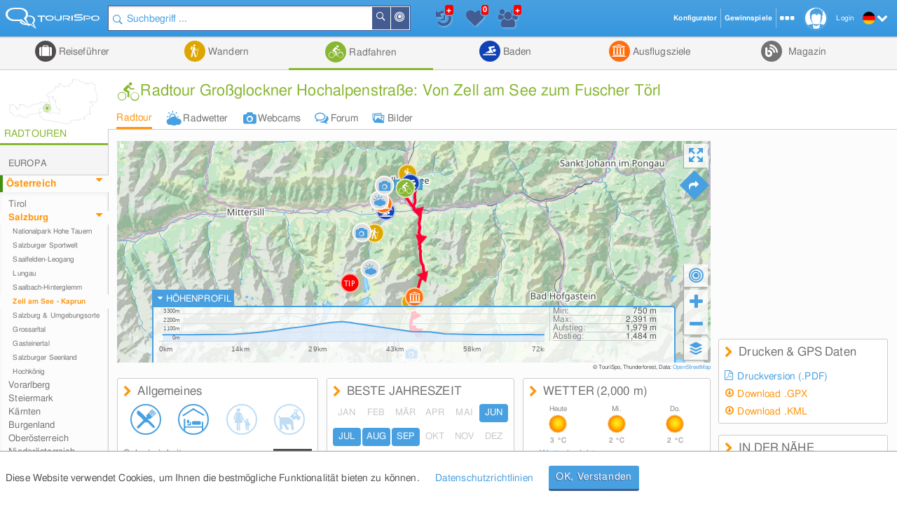

--- FILE ---
content_type: text/html; charset=UTF-8
request_url: https://www.tourispo.de/radtour/grossglockner-hochalpenstrasse-von-zell-am-see-zum-fuscher-toerl.html
body_size: 45733
content:
<!doctype html><html lang="de" data-istablet="0"><head itemscope itemtype="http://schema.org/WebSite"><meta charset="utf-8"><link href="https://design.tourispo.com/v21517/css/desktop/main_min.css" rel="stylesheet" type="text/css"/><!--[if IE 9]> <link rel="stylesheet" href="https://design.tourispo.com/v21517/css/desktop/ie9_min.css" type="text/css"> <![endif]--><script type="text/javascript"> (function(i, s, o, g, r, a, m) { i["GoogleAnalyticsObject"] = r; i[r] = i[r] || function() { (i[r].q = i[r].q || []).push(arguments) }, i[r].l = 1 * new Date(); a = s.createElement(o), m = s.getElementsByTagName(o)[0]; a.async = 1; a.src = g; m.parentNode.insertBefore(a, m) })(window, document, "script", "//www.google-analytics.com/analytics.js", "ga"); ga("create", "UA-48180716-1", location.hostname); ga('set', 'anonymizeIp', true); ga("send", "pageview"); </script><!-- Google tag (gtag.js) --><script async src="https://www.googletagmanager.com/gtag/js?id=G-ZJ3SD732LL"></script><script type="text/javascript"> window.dataLayer = window.dataLayer || []; function gtag(){dataLayer.push(arguments);} gtag('js', new Date()); gtag('config', 'G-ZJ3SD732LL'); </script><script type="text/javascript"> var gaProperty = 'UA-48180716-1'; var disableStr = 'ga-disable-' + gaProperty; if (document.cookie.indexOf(disableStr + '=true') > -1) { window[disableStr] = true; } function gaOptout() { document.cookie = disableStr + '=true; expires=Thu, 31 Dec 2099 23:59:59 UTC; path=/'; alert('Google Analytics wurde deaktiviert'); window[disableStr] = true; } </script><script type="text/javascript"> var numberOfScriptsNecessary = 3; var isDomReady = false; var areAllScriptsLoaded = false; var loggedIn = 0; var isAdminPage = 0; var isMobile = 0; var onDOMReady = function() { isDomReady = true; if (areAllScriptsLoaded) { kickoffJS(); } }; var onAllScriptsLoaded = function() { areAllScriptsLoaded = true; if (isDomReady) { kickoffJS(); } }; var kickoffJS = function() { onJQueryLoadedAlreadyMinified(); onJQueryLoaded(); if (!isMobile && (loggedIn || isAdminPage)) { onJQueryLoadedLoggedInAlreadyMinified(); onJQueryLoadedLoggedIn(); } if (!isMobile && isAdminPage) { onJQueryLoadedAdminPage(); } langLoad(); startJS(); }; var scriptLoaded = function() { numberOfScriptsNecessary--; if (numberOfScriptsNecessary === 0) { onAllScriptsLoaded(); } }; </script><script async src="https://code.jquery.com/jquery-2.2.4.min.js" onload="scriptLoaded();"></script><script async src="https://script.tourispo.com/v21517/main_min.js" onload="scriptLoaded();"></script><script async src="https://script.tourispo.com/v21517/lang/www.tourispo.de.js" onload="scriptLoaded();"></script><script type="text/javascript"> var onCaptchaCallback = function() { grecaptcha.render('google_captcha', { 'sitekey' : '6LfhLU0pAAAAAPjKB2nqyuYHPH81v53XBPXB2mm8' }); };</script><script async src="https://plus.tourispo.com/www/auslieferung/asynctomato.php"></script><title>Radtour Großglockner Hochalpenstraße: Von Zell am See zum Fuscher Törl &bull; Biken &bull; Zell am See - Kaprun</title><meta itemprop="name" content="TouriSpo"><meta name="description" content="Radtour Großglockner Hochalpenstraße: Von Zell am See zum Fuscher Törl (Zell am See - Kaprun) mit interaktiver Radkarte, Länge und Schwierigkeit, GPS-Track, Rastmöglichkeiten, Wetter und mehr."><meta name="keywords" content="Großglockner Hochalpenstraße: Von Zell am See zum Fuscher Törl, radfahren, radtour, radweg, radsport, biken, radurlaub, radreise, mountainbiken, GPS, Zell am See - Kaprun, Salzburg"><meta name="robots" content="index,follow"><link rel="shortcut icon" href="https://design.tourispo.com/v21417/images/desktop/generic/icons/favicon.ico" type="image/x-icon"><link rel="preload" href="https://design.tourispo.com/v21417/resources/webfonts/tourispo-webfont.woff" as="font" crossOrigin="anonymous"><meta http-equiv="X-UA-Compatible" content="IE=edge"/><meta name="viewport" content="width=device-width, initial-scale=1.0, maximum-scale=5.0"/><meta property="og:title" content="Radtour Großglockner Hochalpenstraße: Von Zell am See zum Fuscher Törl - Biken - Zell am See - Kaprun"/><meta property="og:type" content="website"/><meta property="og:url" content=""/><meta property="og:image" content="https://media.tourispo.com/images/ecu/entity/e_biketrack/radtour_grossglockner-hochalpenstrasse-von-zell-am-see-zum-fuscher-toerl_n67867-37634-0_l.jpg"/><meta property="og:description" content="Radtour Großglockner Hochalpenstraße: Von Zell am See zum Fuscher Törl (Zell am See - Kaprun) mit interaktiver Radkarte, Länge und Schwierigkeit, GPS-Track, Rastmöglichkeiten, Wetter und mehr."/><meta property="og:locale" content="de_DE"/><meta property="og:site_name" content="TouriSpo"/><meta property="fb:app_id" content="830127460369628"/><meta name="geo.position" content="47.324294;12.796748"/><meta name="ICBM" content="47.324294, 12.796748"/><meta name="geo.region" content="AT"/><meta name="geo.placename" content="Radtour Großglockner Hochalpenstraße: Von Zell am See zum Fuscher Törl"/><link rel="canonical" href="https://www.tourispo.de/radtour/grossglockner-hochalpenstrasse-von-zell-am-see-zum-fuscher-toerl.html"/><link rel="alternate" href="https://www.tourispo.de/radtour/grossglockner-hochalpenstrasse-von-zell-am-see-zum-fuscher-toerl.html" hreflang="de-de"/><link rel="alternate" href="https://www.tourispo.de/radtour/grossglockner-hochalpenstrasse-von-zell-am-see-zum-fuscher-toerl.html" hreflang="de"/><link rel="alternate" href="https://www.tourispo.at/radtour/grossglockner-hochalpenstrasse-von-zell-am-see-zum-fuscher-toerl.html" hreflang="de-at"/><link rel="alternate" href="https://www.tourispo.ch/radtour/grossglockner-hochalpenstrasse-von-zell-am-see-zum-fuscher-toerl.html" hreflang="de-ch"/><link rel="alternate" href="https://www.tourispo.de/radtour/grossglockner-hochalpenstrasse-von-zell-am-see-zum-fuscher-toerl.html" hreflang="x-default"/><link rel="alternate" media="only screen and (max-width: 640px)" href="https://m.tourispo.de/radtour/grossglockner-hochalpenstrasse-von-zell-am-see-zum-fuscher-toerl.html"/></head><body class=" swatch-a" data-loggedin="0" data-external-login-type="" data-scriptdomain="https://script.tourispo.com/v21517/" data-mobile="0" data-pagetype="EntityMain" data-pagegrouptype="entity" data-language="de" data-websitename="www.tourispo.de" data-ecu="Entity" data-ecutypeid="11" data-ecutypestring="" data-ecuid="67867" data-ecuurl="grossglockner-hochalpenstrasse-von-zell-am-see-zum-fuscher-toerl" data-locale='en_GB' data-localedate='dd/MM/y' data-localedate-withoutyear='d MM' data-localetime='HH:mm' data-localedecimal='.' data-localedayslong='["Sunday", "Monday", "Tuesday", "Wednesday", "Thursday", "Friday", "Saturday"]' data-localedaysshort='["Sun", "Mon", "Tue", "Wed", "Thu", "Fri", "Sat"]' data-localemonthslong='["January", "February", "March", "April", "May", "June", "July", "August", "September", "October", "November", "December"]' data-localemonthsshort='["Jan", "Feb", "Mar", "Apr", "May", "Jun", "Jul", "Aug", "Sep", "Oct", "Nov", "Dec"]' data-localekilometerunit='km' data-localemeterunit='m'><header id="siteheader" class="shift-for-top-message JS_shiftForTopMessage"><div class="header-fixed"></div><a id="logo" href="/" title="TouriSpo" class="logo"></a><div class="globalSearch shift-for-top-message JS_shiftForTopMessage JS_globalSearchContainer"><form id="JS_globalSearch" autocomplete="off" name="JS_globalSearch" class="JS_filterCollection JS_globalSearch " data-form-type="FilterForm" data-filter-collection-name="GlobalSearch" data-save-state-in-uri="1" data-is-sending-only-modified-data="0" data-ajax-package-name="Filter" data-ajax-module-name="GlobalSearch" data-ajax-function-name="ajaxGlobalSearch" data-ajax-is-cacheable="1" data-ajax-cache-across-different-pages="1" data-js-function-name="" data-submit-on-change="0" data-send-xhr-fields="" data-dom-entry-points="#JS_filterResults" action="."><div class="JS_filter searchfield" data-filter-name="q" data-filter-type="TextFilter"><div class="alignment-left-float alignment-full-width"><div class=" JS_submitFormOnEnter formlib-element nolabel-container alignment-full-width"><input id="q" class="with-icon" type="search" placeholder="Suchbegriff ..." required="required" data-min-length="3" data-oldvalue="" value="" name="q"/><div class="input-icon-search left"></div><input id="q_type" type="hidden" name="q_type" value="search"/></div></div><input type="hidden" name="geo_use_my_location" value="0" class="JS_isSentUnchanged"/></div><button type="button" class="primary localsearch primarySearch ui-icon-bullseye small is-no-cbox with-icon JS_localSearch JS_progressindicator right" data-locale-filter='1' data-progressindicator-placement="inline">In der Nähe </button><button type="button" class="primary globalsearch primarySearch ui-icon-search small is-no-cbox with-icon JS_submitFormOnClick JS_progressindicator right" data-progressindicator-placement="inline">Suchen </button><div class="JS_localSearchFailed"></div><div id="global-search-autocomplete-container" class="JS_globalSearchAutocomplete" tabindex="0"></div></form></div><div id="global-search-result-options" class="JS_globalSearchOptions"><a href="javascript:void(0);" data-ajaxcall-package="Filter" data-ajaxcall-module="GlobalSearch" data-ajaxcall-function="JS_globalSearchListView" data-ajaxcall-function-parameters="null" data-ajaxcall-needs-confirmation="" data-ajaxcall-dom-entry-points="" data-ajaxcall-animation="fade" data-ajaxcall-placement="html" data-ajaxcall-render-templates-on-server="0" data-ajaxcall-cacheable="0" data-ajaxcall-show-progressbar="0" data-ajaxcall-perform-only-once="" data-key="" data-css="ui-icon-reorder" data-tool-tip-text="Suchergebnisse als Listenansicht darstellen" class="link disabled active ui-icon-reorder "> Listenansicht </a><a href="javascript:void(0);" data-ajaxcall-package="Filter" data-ajaxcall-module="GlobalSearch" data-ajaxcall-function="JS_globalSearchMapView" data-ajaxcall-function-parameters="null" data-ajaxcall-needs-confirmation="" data-ajaxcall-dom-entry-points="" data-ajaxcall-animation="fade" data-ajaxcall-placement="html" data-ajaxcall-render-templates-on-server="0" data-ajaxcall-cacheable="0" data-ajaxcall-show-progressbar="0" data-ajaxcall-perform-only-once="" data-key="" data-css="ui-icon-map-marker" data-tool-tip-text="Suchergebnisse auf der Karte darstellen" class="link disabled ui-icon-map-marker "> Kartenansicht </a><a href="javascript:void(0);" data-ajaxcall-package="Filter" data-ajaxcall-module="GlobalSearch" data-ajaxcall-function="JS_globalSearchCombinedView" data-ajaxcall-function-parameters="null" data-ajaxcall-needs-confirmation="" data-ajaxcall-dom-entry-points="" data-ajaxcall-animation="fade" data-ajaxcall-placement="html" data-ajaxcall-render-templates-on-server="0" data-ajaxcall-cacheable="0" data-ajaxcall-show-progressbar="0" data-ajaxcall-perform-only-once="" data-key="" data-css="ui-icon-list-map-combined" data-tool-tip-text="Splitscreen, der Suchergebnisse sowohl auf Karte als auch als Liste darstellt" class="link disabled ui-icon-list-map-combined "> Kombiniert </a></div><div id="favourites-history-panel"><div id="JS_header-panel-history" class="ui-icon-history JS_trackGoogleEvent" data-event-group="FeatureClicks" data-event-action="FavouritesHistoryPanel" data-event-label="History" data-tool-tip-text="Zuletzt besuchte Einträge"><div id="notification-history" class="notification-icon history">+ </div></div><div class="JS_historyList"></div><div id="JS_header-panel-favourites" class="ui-icon-heart JS_trackGoogleEvent" data-event-group="FeatureClicks" data-event-action="FavouritesHistoryPanel" data-event-label="Favourites" data-tool-tip-text="Favoriten"><div id="favourites-notification" class="notification-icon favourites"></div></div><div class="JS_favouritesList"></div><div id="JS_header-panel-visits" class="ui-icon-group JS_trackGoogleEvent" data-event-group="FeatureClicks" data-event-action="FavouritesHistoryPanel" data-event-label="MostVisited" data-tool-tip-text="Meist besuchte Einträge"><div id="notification-visits" class="notification-icon visits">+ </div></div><div class="JS_visitsList"></div></div><nav id="JS_main-nav" class="region-list JS_ecuFilterHideWhileFiltering aggregator-tab-navi"><div class="JS_regionListTab tab ag_holiday"><a href="/urlaub/zell-am-see-kaprun" class="headlines primary with-icon icons-ag_holiday"> Reiseführer </a><div class="JS_regionListTabContent tab-content ag_holiday "><div class="region-list-with-separator"><a href="/urlaub/europa" class="list-divider "><span>Europa</span></a><div><div class="list-item-container "><a href="/urlaub/deutschland" title="Reiseführer in Deutschland" class="list-item link "><div class="list-item-text "> Deutschland </div></a><a href="/urlaub/oesterreich" title="Reiseführer in Österreich" class="list-item link "><div class="list-item-text "> Österreich </div></a><a href="/urlaub/italien" title="Reiseführer in Italien" class="list-item link "><div class="list-item-text "> Italien </div></a><a href="/urlaub/schweiz" title="Reiseführer in der Schweiz" class="list-item link "><div class="list-item-text "> Schweiz </div></a><a href="/urlaub/frankreich" title="Reiseführer in Frankreich" class="list-item link "><div class="list-item-text "> Frankreich </div></a><a href="/urlaub/spanien" title="Reiseführer in Spanien" class="list-item link "><div class="list-item-text "> Spanien </div></a><a href="/urlaub/tschechien" title="Reiseführer in Tschechien" class="list-item link "><div class="list-item-text "> Tschechien </div></a><a href="/urlaub/griechenland" title="Reiseführer in Griechenland" class="list-item link "><div class="list-item-text "> Griechenland </div></a><a href="/urlaub/grossbritannien-nordirland" title="Reiseführer in Großbritannien und Nordirland" class="list-item link small"><div class="list-item-text small"> Großbritannien und Nordirland </div></a><a href="/urlaub/liechtenstein" title="Reiseführer in Liechtenstein" class="list-item link "><div class="list-item-text "> Liechtenstein </div></a><a href="/urlaub/island" title="Reiseführer auf Island" class="list-item link "><div class="list-item-text "> Island </div></a><a href="/urlaub/rumaenien" title="Reiseführer in Rumänien" class="list-item link "><div class="list-item-text "> Rumänien </div></a><a href="/urlaub/belgien" title="Reiseführer in Belgien" class="list-item link "><div class="list-item-text "> Belgien </div></a><a href="/urlaub/ungarn" title="Reiseführer in Ungarn" class="list-item link "><div class="list-item-text "> Ungarn </div></a><a href="/urlaub/norwegen" title="Reiseführer in Norwegen" class="list-item link "><div class="list-item-text "> Norwegen </div></a><a href="/urlaub/daenemark" title="Reiseführer in Dänemark" class="list-item link "><div class="list-item-text "> Dänemark </div></a><a href="/urlaub/portugal" title="Reiseführer in Portugal" class="list-item link "><div class="list-item-text "> Portugal </div></a><a href="/urlaub/irland" title="Reiseführer in Irland" class="list-item link "><div class="list-item-text "> Irland </div></a><a href="/urlaub/slowakei" title="Reiseführer in der Slowakei" class="list-item link "><div class="list-item-text "> Slowakei </div></a><a href="/urlaub/niederlande" title="Reiseführer in Niederlande" class="list-item link "><div class="list-item-text "> Niederlande </div></a><a href="/urlaub/finnland" title="Reiseführer in Finnland" class="list-item link "><div class="list-item-text "> Finnland </div></a><a href="/urlaub/malta" title="Reiseführer auf Malta" class="list-item link "><div class="list-item-text "> Malta </div></a><a href="/urlaub/slowenien" title="Reiseführer in Slowenien" class="list-item link "><div class="list-item-text "> Slowenien </div></a><a href="/urlaub/schweden" title="Reiseführer in Schweden" class="list-item link "><div class="list-item-text "> Schweden </div></a><a href="/urlaub/serbien" title="Reiseführer in Serbien" class="list-item link "><div class="list-item-text "> Serbien </div></a><a href="/urlaub/polen" title="Reiseführer in Polen" class="list-item link "><div class="list-item-text "> Polen </div></a><a href="/urlaub/ukraine" title="Reiseführer in der Ukraine" class="list-item link "><div class="list-item-text "> Ukraine </div></a></div></div></div><div class="region-list-with-separator"><a href="/urlaub/nordamerika" class="list-divider "><span>Nordamerika</span></a><div><div class="list-item-container "><a href="/urlaub/usa" title="Reiseführer in den USA" class="list-item link "><div class="list-item-text "> USA </div></a><a href="/urlaub/kanada" title="Reiseführer in Kanada" class="list-item link "><div class="list-item-text "> Kanada </div></a><a href="/urlaub/costa-rica" title="Reiseführer in Costa Rica" class="list-item link "><div class="list-item-text "> Costa Rica </div></a></div></div></div><div class="region-list-with-separator"><a href="/urlaub/ozeanien" class="list-divider "><span>Ozeanien</span></a><div><div class="list-item-container "><a href="/urlaub/neuseeland" title="Reiseführer in Neuseeland" class="list-item link "><div class="list-item-text "> Neuseeland </div></a><a href="/urlaub/australien" title="Reiseführer in Australien" class="list-item link "><div class="list-item-text "> Australien </div></a></div></div></div><div class="region-list-with-separator"><a href="/urlaub/afrika" class="list-divider "><span>Afrika</span></a><div><div class="list-item-container "><a href="/urlaub/aegypten" title="Reiseführer in Ägypten" class="list-item link "><div class="list-item-text "> Ägypten </div></a><a href="/urlaub/suedafrika" title="Reiseführer in Südafrika" class="list-item link "><div class="list-item-text "> Südafrika </div></a></div></div></div><div class="region-list-with-separator"><a href="/urlaub/asien" class="list-divider "><span>Asien</span></a><div><div class="list-item-container "><a href="/urlaub/japan" title="Reiseführer in Japan" class="list-item link "><div class="list-item-text "> Japan </div></a><a href="/urlaub/vereinigte-arabische-emirate" title="Reiseführer in den Vereinigte Arabische Emirate" class="list-item link small"><div class="list-item-text small"> Vereinigte Arabische Emirate </div></a><a href="/urlaub/china" title="Reiseführer in China" class="list-item link "><div class="list-item-text "> China </div></a><a href="/urlaub/tuerkei" title="Reiseführer in der Türkei" class="list-item link "><div class="list-item-text "> Türkei </div></a><a href="/urlaub/indien" title="Reiseführer in Indien" class="list-item link "><div class="list-item-text "> Indien </div></a><a href="/urlaub/aserbaidschan" title="Reiseführer in Aserbaidschan" class="list-item link "><div class="list-item-text "> Aserbaidschan </div></a><a href="/urlaub/georgien" title="Reiseführer in Georgien" class="list-item link "><div class="list-item-text "> Georgien </div></a><a href="/urlaub/iran" title="Reiseführer im Iran" class="list-item link "><div class="list-item-text "> Iran </div></a><a href="/urlaub/russland" title="Reiseführer in Russland" class="list-item link "><div class="list-item-text "> Russland </div></a></div></div></div><div class="region-list-with-separator"><a href="/urlaub/suedamerika" class="list-divider "><span>Südamerika</span></a><div><div class="list-item-container "><a href="/urlaub/brasilien" title="Reiseführer in Brasilien" class="list-item link "><div class="list-item-text "> Brasilien </div></a></div></div></div></div></div><div class="JS_regionListTab tab ag_hiking"><a href="/wandern/zell-am-see-kaprun" class="headlines primary with-icon icons-ag_hiking"> Wandern </a><div class="JS_regionListTabContent tab-content ag_hiking "><div class="region-list-with-separator"><a href="/wandern/europa" class="list-divider "><span>Europa</span></a><div><div class="list-item-container "><a href="/wandern/oesterreich" title="Wandern in Österreich" class="list-item link "><div class="list-item-text "> Österreich </div></a><a href="/wandern/deutschland" title="Wandern in Deutschland" class="list-item link "><div class="list-item-text "> Deutschland </div></a><a href="/wandern/italien" title="Wandern in Italien" class="list-item link "><div class="list-item-text "> Italien </div></a><a href="/wandern/schweiz" title="Wandern in der Schweiz" class="list-item link "><div class="list-item-text "> Schweiz </div></a><a href="/wandern/liechtenstein" title="Wandern in Liechtenstein" class="list-item link "><div class="list-item-text "> Liechtenstein </div></a><a href="/wandern/frankreich" title="Wandern in Frankreich" class="list-item link "><div class="list-item-text "> Frankreich </div></a><a href="/wandern/belgien" title="Wandern in Belgien" class="list-item link "><div class="list-item-text "> Belgien </div></a><a href="/wandern/island" title="Wandern auf Island" class="list-item link "><div class="list-item-text "> Island </div></a><a href="/wandern/rumaenien" title="Wandern in Rumänien" class="list-item link "><div class="list-item-text "> Rumänien </div></a><a href="/wandern/norwegen" title="Wandern in Norwegen" class="list-item link "><div class="list-item-text "> Norwegen </div></a><a href="/wandern/irland" title="Wandern in Irland" class="list-item link "><div class="list-item-text "> Irland </div></a><a href="/wandern/grossbritannien-nordirland" title="Wandern in Großbritannien und Nordirland" class="list-item link small"><div class="list-item-text small"> Großbritannien und Nordirland </div></a><a href="/wandern/daenemark" title="Wandern in Dänemark" class="list-item link "><div class="list-item-text "> Dänemark </div></a><a href="/wandern/schweden" title="Wandern in Schweden" class="list-item link "><div class="list-item-text "> Schweden </div></a><a href="/wandern/portugal" title="Wandern in Portugal" class="list-item link "><div class="list-item-text "> Portugal </div></a></div></div></div><div class="region-list-with-separator"><a href="/wandern/nordamerika" class="list-divider "><span>Nordamerika</span></a><div><div class="list-item-container "><a href="/wandern/kanada" title="Wandern in Kanada" class="list-item link "><div class="list-item-text "> Kanada </div></a><a href="/wandern/usa" title="Wandern in den USA" class="list-item link "><div class="list-item-text "> USA </div></a></div></div></div><div class="region-list-with-separator"><a href="/wandern/ozeanien" class="list-divider "><span>Ozeanien</span></a><div><div class="list-item-container "><a href="/wandern/neuseeland" title="Wandern in Neuseeland" class="list-item link "><div class="list-item-text "> Neuseeland </div></a><a href="/wandern/australien" title="Wandern in Australien" class="list-item link "><div class="list-item-text "> Australien </div></a></div></div></div></div></div><div class="JS_regionListTab tab JS_activeTab active ag_biking"><a href="/radfahren/zell-am-see-kaprun" class="headlines primary with-icon icons-ag_biking"> Radfahren </a><div class="JS_regionListTabContent tab-content ag_biking "><div class="region-list-with-separator"><a href="/radfahren/europa" class="list-divider "><span>Europa</span></a><div><div class="list-item-container "><a href="/radfahren/oesterreich" title="Radfahren in Österreich" class="list-item link "><div class="list-item-text "> Österreich </div></a><a href="/radfahren/deutschland" title="Radfahren in Deutschland" class="list-item link "><div class="list-item-text "> Deutschland </div></a><a href="/radfahren/schweiz" title="Radfahren in der Schweiz" class="list-item link "><div class="list-item-text "> Schweiz </div></a><a href="/radfahren/italien" title="Radfahren in Italien" class="list-item link "><div class="list-item-text "> Italien </div></a><a href="/radfahren/liechtenstein" title="Radfahren in Liechtenstein" class="list-item link "><div class="list-item-text "> Liechtenstein </div></a><a href="/radfahren/rumaenien" title="Radfahren in Rumänien" class="list-item link "><div class="list-item-text "> Rumänien </div></a><a href="/radfahren/spanien" title="Radfahren in Spanien" class="list-item link "><div class="list-item-text "> Spanien </div></a><a href="/radfahren/daenemark" title="Radfahren in Dänemark" class="list-item link "><div class="list-item-text "> Dänemark </div></a><a href="/radfahren/norwegen" title="Radfahren in Norwegen" class="list-item link "><div class="list-item-text "> Norwegen </div></a><a href="/radfahren/frankreich" title="Radfahren in Frankreich" class="list-item link "><div class="list-item-text "> Frankreich </div></a><a href="/radfahren/grossbritannien-nordirland" title="Radfahren in Großbritannien und Nordirland" class="list-item link small"><div class="list-item-text small"> Großbritannien und Nordirland </div></a><a href="/radfahren/tschechien" title="Radfahren in Tschechien" class="list-item link "><div class="list-item-text "> Tschechien </div></a><a href="/radfahren/finnland" title="Radfahren in Finnland" class="list-item link "><div class="list-item-text "> Finnland </div></a><a href="/radfahren/island" title="Radfahren auf Island" class="list-item link "><div class="list-item-text "> Island </div></a><a href="/radfahren/irland" title="Radfahren in Irland" class="list-item link "><div class="list-item-text "> Irland </div></a></div></div></div><div class="region-list-with-separator"><a href="/radfahren/nordamerika" class="list-divider "><span>Nordamerika</span></a><div><div class="list-item-container "><a href="/radfahren/kanada" title="Radfahren in Kanada" class="list-item link "><div class="list-item-text "> Kanada </div></a><a href="/radfahren/usa" title="Radfahren in den USA" class="list-item link "><div class="list-item-text "> USA </div></a></div></div></div><div class="region-list-with-separator"><a href="/radfahren/ozeanien" class="list-divider "><span>Ozeanien</span></a><div><div class="list-item-container "><a href="/radfahren/neuseeland" title="Radfahren in Neuseeland" class="list-item link "><div class="list-item-text "> Neuseeland </div></a><a href="/radfahren/australien" title="Radfahren in Australien" class="list-item link "><div class="list-item-text "> Australien </div></a></div></div></div></div></div><div class="JS_regionListTab tab ag_swimming"><a href="/baden/zell-am-see-kaprun" class="headlines primary with-icon icons-ag_swimming"> Baden </a><div class="JS_regionListTabContent tab-content ag_swimming align-right"><div class="region-list-with-separator"><a href="/baden/europa" class="list-divider "><span>Europa</span></a><div><div class="list-item-container "><a href="/baden/deutschland" title="Baden in Deutschland" class="list-item link "><div class="list-item-text "> Deutschland </div></a><a href="/baden/oesterreich" title="Baden in Österreich" class="list-item link "><div class="list-item-text "> Österreich </div></a><a href="/baden/schweiz" title="Baden in der Schweiz" class="list-item link "><div class="list-item-text "> Schweiz </div></a><a href="/baden/italien" title="Baden in Italien" class="list-item link "><div class="list-item-text "> Italien </div></a><a href="/baden/rumaenien" title="Baden in Rumänien" class="list-item link "><div class="list-item-text "> Rumänien </div></a><a href="/baden/ungarn" title="Baden in Ungarn" class="list-item link "><div class="list-item-text "> Ungarn </div></a><a href="/baden/island" title="Baden auf Island" class="list-item link "><div class="list-item-text "> Island </div></a><a href="/baden/norwegen" title="Baden in Norwegen" class="list-item link "><div class="list-item-text "> Norwegen </div></a><a href="/baden/slowenien" title="Baden in Slowenien" class="list-item link "><div class="list-item-text "> Slowenien </div></a><a href="/baden/belgien" title="Baden in Belgien" class="list-item link "><div class="list-item-text "> Belgien </div></a><a href="/baden/niederlande" title="Baden in Niederlande" class="list-item link "><div class="list-item-text "> Niederlande </div></a><a href="/baden/spanien" title="Baden in Spanien" class="list-item link "><div class="list-item-text "> Spanien </div></a><a href="/baden/daenemark" title="Baden in Dänemark" class="list-item link "><div class="list-item-text "> Dänemark </div></a><a href="/baden/irland" title="Baden in Irland" class="list-item link "><div class="list-item-text "> Irland </div></a><a href="/baden/malta" title="Baden auf Malta" class="list-item link "><div class="list-item-text "> Malta </div></a><a href="/baden/grossbritannien-nordirland" title="Baden in Großbritannien und Nordirland" class="list-item link small"><div class="list-item-text small"> Großbritannien und Nordirland </div></a></div></div></div><div class="region-list-with-separator"><a href="/baden/nordamerika" class="list-divider "><span>Nordamerika</span></a><div><div class="list-item-container "><a href="/baden/kanada" title="Baden in Kanada" class="list-item link "><div class="list-item-text "> Kanada </div></a><a href="/baden/usa" title="Baden in den USA" class="list-item link "><div class="list-item-text "> USA </div></a></div></div></div></div></div><div class="JS_regionListTab tab ag_sightseeing"><a href="/ausflugsziele/zell-am-see-kaprun" class="headlines primary with-icon icons-ag_sightseeing"> Ausflugsziele </a><div class="JS_regionListTabContent tab-content ag_sightseeing align-right"><div class="region-list-with-separator"><a href="/ausflugsziele/europa" class="list-divider "><span>Europa</span></a><div><div class="list-item-container "><a href="/ausflugsziele/deutschland" title="Ausflugsziele in Deutschland" class="list-item link "><div class="list-item-text "> Deutschland </div></a><a href="/ausflugsziele/oesterreich" title="Ausflugsziele in Österreich" class="list-item link "><div class="list-item-text "> Österreich </div></a><a href="/ausflugsziele/italien" title="Ausflugsziele in Italien" class="list-item link "><div class="list-item-text "> Italien </div></a><a href="/ausflugsziele/schweiz" title="Ausflugsziele in der Schweiz" class="list-item link "><div class="list-item-text "> Schweiz </div></a><a href="/ausflugsziele/frankreich" title="Ausflugsziele in Frankreich" class="list-item link "><div class="list-item-text "> Frankreich </div></a><a href="/ausflugsziele/spanien" title="Ausflugsziele in Spanien" class="list-item link "><div class="list-item-text "> Spanien </div></a><a href="/ausflugsziele/griechenland" title="Ausflugsziele in Griechenland" class="list-item link "><div class="list-item-text "> Griechenland </div></a><a href="/ausflugsziele/tschechien" title="Ausflugsziele in Tschechien" class="list-item link "><div class="list-item-text "> Tschechien </div></a><a href="/ausflugsziele/grossbritannien-nordirland" title="Ausflugsziele in Großbritannien und Nordirland" class="list-item link small"><div class="list-item-text small"> Großbritannien und Nordirland </div></a><a href="/ausflugsziele/slowakei" title="Ausflugsziele in der Slowakei" class="list-item link "><div class="list-item-text "> Slowakei </div></a><a href="/ausflugsziele/portugal" title="Ausflugsziele in Portugal" class="list-item link "><div class="list-item-text "> Portugal </div></a><a href="/ausflugsziele/ungarn" title="Ausflugsziele in Ungarn" class="list-item link "><div class="list-item-text "> Ungarn </div></a><a href="/ausflugsziele/belgien" title="Ausflugsziele in Belgien" class="list-item link "><div class="list-item-text "> Belgien </div></a><a href="/ausflugsziele/niederlande" title="Ausflugsziele in Niederlande" class="list-item link "><div class="list-item-text "> Niederlande </div></a><a href="/ausflugsziele/island" title="Ausflugsziele auf Island" class="list-item link "><div class="list-item-text "> Island </div></a><a href="/ausflugsziele/irland" title="Ausflugsziele in Irland" class="list-item link "><div class="list-item-text "> Irland </div></a><a href="/ausflugsziele/daenemark" title="Ausflugsziele in Dänemark" class="list-item link "><div class="list-item-text "> Dänemark </div></a><a href="/ausflugsziele/malta" title="Ausflugsziele auf Malta" class="list-item link "><div class="list-item-text "> Malta </div></a><a href="/ausflugsziele/liechtenstein" title="Ausflugsziele in Liechtenstein" class="list-item link "><div class="list-item-text "> Liechtenstein </div></a><a href="/ausflugsziele/norwegen" title="Ausflugsziele in Norwegen" class="list-item link "><div class="list-item-text "> Norwegen </div></a><a href="/ausflugsziele/finnland" title="Ausflugsziele in Finnland" class="list-item link "><div class="list-item-text "> Finnland </div></a><a href="/ausflugsziele/rumaenien" title="Ausflugsziele in Rumänien" class="list-item link "><div class="list-item-text "> Rumänien </div></a><a href="/ausflugsziele/serbien" title="Ausflugsziele in Serbien" class="list-item link "><div class="list-item-text "> Serbien </div></a><a href="/ausflugsziele/slowenien" title="Ausflugsziele in Slowenien" class="list-item link "><div class="list-item-text "> Slowenien </div></a><a href="/ausflugsziele/polen" title="Ausflugsziele in Polen" class="list-item link "><div class="list-item-text "> Polen </div></a><a href="/ausflugsziele/schweden" title="Ausflugsziele in Schweden" class="list-item link "><div class="list-item-text "> Schweden </div></a><a href="/ausflugsziele/ukraine" title="Ausflugsziele in der Ukraine" class="list-item link "><div class="list-item-text "> Ukraine </div></a></div></div></div><div class="region-list-with-separator"><a href="/ausflugsziele/nordamerika" class="list-divider "><span>Nordamerika</span></a><div><div class="list-item-container "><a href="/ausflugsziele/usa" title="Ausflugsziele in den USA" class="list-item link "><div class="list-item-text "> USA </div></a><a href="/ausflugsziele/kanada" title="Ausflugsziele in Kanada" class="list-item link "><div class="list-item-text "> Kanada </div></a><a href="/ausflugsziele/costa-rica" title="Ausflugsziele in Costa Rica" class="list-item link "><div class="list-item-text "> Costa Rica </div></a></div></div></div><div class="region-list-with-separator"><a href="/ausflugsziele/ozeanien" class="list-divider "><span>Ozeanien</span></a><div><div class="list-item-container "><a href="/ausflugsziele/neuseeland" title="Ausflugsziele in Neuseeland" class="list-item link "><div class="list-item-text "> Neuseeland </div></a><a href="/ausflugsziele/australien" title="Ausflugsziele in Australien" class="list-item link "><div class="list-item-text "> Australien </div></a></div></div></div><div class="region-list-with-separator"><a href="/ausflugsziele/afrika" class="list-divider "><span>Afrika</span></a><div><div class="list-item-container "><a href="/ausflugsziele/aegypten" title="Ausflugsziele in Ägypten" class="list-item link "><div class="list-item-text "> Ägypten </div></a><a href="/ausflugsziele/suedafrika" title="Ausflugsziele in Südafrika" class="list-item link "><div class="list-item-text "> Südafrika </div></a></div></div></div><div class="region-list-with-separator"><a href="/ausflugsziele/asien" class="list-divider "><span>Asien</span></a><div><div class="list-item-container "><a href="/ausflugsziele/japan" title="Ausflugsziele in Japan" class="list-item link "><div class="list-item-text "> Japan </div></a><a href="/ausflugsziele/china" title="Ausflugsziele in China" class="list-item link "><div class="list-item-text "> China </div></a><a href="/ausflugsziele/vereinigte-arabische-emirate" title="Ausflugsziele in den Vereinigte Arabische Emirate" class="list-item link small"><div class="list-item-text small"> Vereinigte Arabische Emirate </div></a><a href="/ausflugsziele/aserbaidschan" title="Ausflugsziele in Aserbaidschan" class="list-item link "><div class="list-item-text "> Aserbaidschan </div></a><a href="/ausflugsziele/tuerkei" title="Ausflugsziele in der Türkei" class="list-item link "><div class="list-item-text "> Türkei </div></a><a href="/ausflugsziele/russland" title="Ausflugsziele in Russland" class="list-item link "><div class="list-item-text "> Russland </div></a><a href="/ausflugsziele/iran" title="Ausflugsziele im Iran" class="list-item link "><div class="list-item-text "> Iran </div></a><a href="/ausflugsziele/georgien" title="Ausflugsziele in Georgien" class="list-item link "><div class="list-item-text "> Georgien </div></a><a href="/ausflugsziele/indien" title="Ausflugsziele in Indien" class="list-item link "><div class="list-item-text "> Indien </div></a></div></div></div><div class="region-list-with-separator"><a href="/ausflugsziele/suedamerika" class="list-divider "><span>Südamerika</span></a><div><div class="list-item-container "><a href="/ausflugsziele/brasilien" title="Ausflugsziele in Brasilien" class="list-item link "><div class="list-item-text "> Brasilien </div></a></div></div></div></div></div><div class="JS_regionListTab tab blog"><a href="/magazin" class="headlines primary with-icon ui-icon-blog"> Magazin </a><div class="JS_regionListTabContent tab-content blog align-right"><div class="region-list-with-separator list-item-container"><a href="/magazin_news" title="News" class="link list-item"><div class="list-item-text"> News </div></a><a href="/magazin_award" title="Award" class="link list-item"><div class="list-item-text"> Award </div></a><a href="/magazin_aktiv" title="Aktiv" class="link list-item"><div class="list-item-text"> Aktiv </div></a><a href="/magazin_genuss" title="Genuss" class="link list-item"><div class="list-item-text"> Genuss </div></a><a href="/magazin_kultur" title="Kultur" class="link list-item"><div class="list-item-text"> Kultur </div></a><a href="/magazin_familie" title="Familie" class="link list-item"><div class="list-item-text"> Familie </div></a><a href="/magazin_hotels" title="Hotels" class="link list-item"><div class="list-item-text"> Hotels </div></a><a href="/magazin_tipps" title="Tipps" class="link list-item"><div class="list-item-text"> Tipps </div></a><a href="/magazin_specials" title="Region des Monats" class="link list-item"><div class="list-item-text"> Region des Monats </div></a><a href="/magazin_tourispo-on-tour" title="On Tour" class="link list-item"><div class="list-item-text"> On Tour </div></a><a href="/magazin_inside" title="Inside" class="link list-item"><div class="list-item-text"> Inside </div></a></div></div></div></nav></header><header id="pageheadline" class="JS_convertedFormDOM "><div id="orientation-map"><a href="/karte#z=14&lon=12.796748&lat=47.324294"><img alt="Radtour Großglockner Hochalpenstraße: Von Zell am See zum Fuscher Törl in Zell am See - Kaprun: Position auf der Karte" title="Radtour Großglockner Hochalpenstraße: Von Zell am See zum Fuscher Törl in Zell am See - Kaprun: Position auf der Karte" data-tool-tip-text="" src="https://media.tourispo.com/images/ecu/entity/e_biketrack/67867/orientation-map.png" width="186" height="95"></a></div><div id="page-headline" class=" JS_pageHeadline ag_biking"><h1 class="headlines primary with-icon icons-e_biketrack JS_removeOnEdit">Radtour Großglockner Hochalpenstraße: Von Zell am See zum Fuscher Törl</h1></div><h2 id="entity-localities" class="headlines primary JS_hideOnEdit"></h2><nav class="JS_tabNavigation horizontal-navigation horizontal-mainnavigation JS_removeOnEdit entity-related-navigation"><ul class="primary"><li class="active option0"><a href="/radtour/grossglockner-hochalpenstrasse-von-zell-am-see-zum-fuscher-toerl.html" class="link active " title="Allgemeine Infos zur Radtour Großglockner Hochalpenstraße: Von Zell am See zum Fuscher Törl" data-ajaxcall-needs-confirmation="">Radtour </a></li><li class=" option1"><a href="/wetter/radtour/grossglockner-hochalpenstrasse-von-zell-am-see-zum-fuscher-toerl.html" class="link icons-c_weather " title="Radwetter Großglockner Hochalpenstraße: Von Zell am See zum Fuscher Törl" data-ajaxcall-needs-confirmation="">Radwetter </a></li><li class=" option2"><a href="/webcams/radtour/grossglockner-hochalpenstrasse-von-zell-am-see-zum-fuscher-toerl.html" class="link icons-c_webcam " title="Webcams Großglockner Hochalpenstraße: Von Zell am See zum Fuscher Törl" data-ajaxcall-needs-confirmation="">Webcams </a></li><li class=" option3"><a href="/radtour/grossglockner-hochalpenstrasse-von-zell-am-see-zum-fuscher-toerl.html#wall-posts" class="link ui-icon-comments-alt " title="Kommentare und Meinungen zur Radtour Großglockner Hochalpenstraße: Von Zell am See zum Fuscher Törl" data-ajaxcall-needs-confirmation="">Forum </a></li><li class=" option4"><a href="/radtour/grossglockner-hochalpenstrasse-von-zell-am-see-zum-fuscher-toerl_bilder.html" class="link ui-icon-picture " title="Bilder zur Radtour Großglockner Hochalpenstraße: Von Zell am See zum Fuscher Törl" data-ajaxcall-needs-confirmation="">Bilder </a></li></ul></nav><div id="JS_mobileSticky" class="fixed-mobile-navigation"><div class="entity-mobile-title ag_biking"> Großglockner Hochalpenstraße: Von Zell am See... </div><div class="mobile-sticky-navigation"><a href="/radtour/grossglockner-hochalpenstrasse-von-zell-am-see-zum-fuscher-toerl.html" class="active JS_trackGoogleEvent" title="Allgemeine Infos zur Radtour Großglockner Hochalpenstraße: Von Zell am See zum Fuscher Törl" data-event-group="DESKTOP MobileSticky" data-event-action="Radtour" data-event-label="MS_Radtour Großglockner Hochalpenstraße: Von Zell am See zum Fuscher Törl"><div class="icons-e_biketrack sticky-label">Radtour</div></a><a href="/radtour/grossglockner-hochalpenstrasse-von-zell-am-see-zum-fuscher-toerl_bilder.html" class=" JS_trackGoogleEvent" title="Bilder zur Radtour Großglockner Hochalpenstraße: Von Zell am See zum Fuscher Törl" data-event-group="DESKTOP MobileSticky" data-event-action="Bilder" data-event-label="MS_Radtour Großglockner Hochalpenstraße: Von Zell am See zum Fuscher Törl"><div class="ui-icon-picture sticky-label">Bilder</div></a><a href="/wetter/radtour/grossglockner-hochalpenstrasse-von-zell-am-see-zum-fuscher-toerl.html" class=" JS_trackGoogleEvent" title="Radwetter Großglockner Hochalpenstraße: Von Zell am See zum Fuscher Törl" data-event-group="DESKTOP MobileSticky" data-event-action="Radwetter" data-event-label="MS_Radtour Großglockner Hochalpenstraße: Von Zell am See zum Fuscher Törl"><div class="icons-c_weather sticky-label">Radwetter</div></a><a href="/webcams/radtour/grossglockner-hochalpenstrasse-von-zell-am-see-zum-fuscher-toerl.html" class=" JS_trackGoogleEvent" title="Webcams Großglockner Hochalpenstraße: Von Zell am See zum Fuscher Törl" data-event-group="DESKTOP MobileSticky" data-event-action="Webcams" data-event-label="MS_Radtour Großglockner Hochalpenstraße: Von Zell am See zum Fuscher Törl"><div class="icons-c_webcam sticky-label">Webcams</div></a></div></div></header><div id="frame" class="JS_frame"><section id="left-column" class="JS_touchSidePanel JS_leftColumn with-right-column"><nav id="additional-geo-navigation" class="JS_verticalNavigation vertical-navigation level1 with-indicators ag_biking"><div class="separator-headline ag_biking with-icon icons-ag_biking">Radtouren</div><a href="/radfahren/europa" class="separator">Europa</a><div class="show-more-container"><div id="breadcrumbItem0"><a itemprop="item" href="https://www.tourispo.de/radfahren/oesterreich" class="link item level1-item active " title="Radfahren in Österreich" data-ajaxcall-needs-confirmation="">Österreich </a></div><div class="vertical-navigation level2 JS_toggleExpandContainer"><a class="toggle-submenu active ui-icon-caret-down JS_toggleExpand" href="javascript:void(0);"></a><a href="/radfahren/tirol" class="link item level2-item " title="Radfahren in Tirol" data-ajaxcall-needs-confirmation="">Tirol </a><div id="breadcrumbItem1"><a itemprop="item" href="https://www.tourispo.de/radfahren/salzburg" class="link item level2-item active " title="Radfahren in Salzburg" data-ajaxcall-needs-confirmation="">Salzburg </a></div><div class="vertical-navigation level3 JS_toggleExpandContainer"><a class="toggle-submenu active ui-icon-caret-down JS_toggleExpand" href="javascript:void(0);"></a><a href="/radfahren/nationalpark-hohe-tauern" class="link item level3-item " title="Radfahren in Nationalpark Hohe Tauern" data-ajaxcall-needs-confirmation="">Nationalpark Hohe Tauern </a><a href="/radfahren/salzburger-sportwelt" class="link item level3-item " title="Radfahren in der Salzburger Sportwelt" data-ajaxcall-needs-confirmation="">Salzburger Sportwelt </a><a href="/radfahren/saalfelden-leogang" class="link item level3-item " title="Radfahren in Saalfelden-Leogang" data-ajaxcall-needs-confirmation="">Saalfelden-Leogang </a><a href="/radfahren/lungau" class="link item level3-item " title="Radfahren am Lungau" data-ajaxcall-needs-confirmation="">Lungau </a><a href="/radfahren/saalbach-hinterglemm" class="link item level3-item " title="Radfahren in Saalbach-Hinterglemm" data-ajaxcall-needs-confirmation="">Saalbach-Hinterglemm </a><div id="breadcrumbItem2"><a itemprop="item" href="https://www.tourispo.de/radfahren/zell-am-see-kaprun" class="link item level3-item active " title="Radfahren in Zell am See - Kaprun" data-ajaxcall-needs-confirmation="">Zell am See - Kaprun </a></div><a href="/radfahren/salzburg---umgebungsorte" class="link item level3-item " title="Radfahren in Salzburg &amp; Umgebungsorte" data-ajaxcall-needs-confirmation="">Salzburg & Umgebungsorte </a><a href="/radfahren/grossarltal" class="link item level3-item " title="Radfahren im Grossarltal" data-ajaxcall-needs-confirmation="">Grossarltal </a><a href="/radfahren/gasteinertal" class="link item level3-item " title="Radfahren im Gasteinertal" data-ajaxcall-needs-confirmation="">Gasteinertal </a><a href="/radfahren/salzburger-seenland" class="link item level3-item " title="Radfahren im Salzburger Seenland" data-ajaxcall-needs-confirmation="">Salzburger Seenland </a><a href="/radfahren/hochkoenig" class="link item level3-item " title="Radfahren am Hochkönig" data-ajaxcall-needs-confirmation="">Hochkönig </a></div><a href="/radfahren/vorarlberg" class="link item level2-item " title="Radfahren in Vorarlberg" data-ajaxcall-needs-confirmation="">Vorarlberg </a><a href="/radfahren/steiermark" class="link item level2-item " title="Radfahren in der Steiermark" data-ajaxcall-needs-confirmation="">Steiermark </a><a href="/radfahren/kaernten" class="link item level2-item " title="Radfahren in Kärnten" data-ajaxcall-needs-confirmation="">Kärnten </a><a href="/radfahren/burgenland" class="link item level2-item " title="Radfahren im Burgenland" data-ajaxcall-needs-confirmation="">Burgenland </a><a href="/radfahren/oberoesterreich" class="link item level2-item " title="Radfahren in Oberösterreich" data-ajaxcall-needs-confirmation="">Oberösterreich </a><a href="/radfahren/niederoesterreich" class="link item level2-item " title="Radfahren in Niederösterreich" data-ajaxcall-needs-confirmation="">Niederösterreich </a></div><a href="https://www.tourispo.de/radfahren/deutschland" class="link item level1-item " title="Radfahren in Deutschland" data-ajaxcall-needs-confirmation="">Deutschland </a><a href="https://www.tourispo.de/radfahren/italien" class="link item level1-item " title="Radfahren in Italien" data-ajaxcall-needs-confirmation="">Italien </a><a href="https://www.tourispo.de/radfahren/schweiz" class="link item level1-item " title="Radfahren in der Schweiz" data-ajaxcall-needs-confirmation="">Schweiz </a><a href="https://www.tourispo.de/radfahren/tschechien" class="link item level1-item " title="Radfahren in Tschechien" data-ajaxcall-needs-confirmation="">Tschechien </a><a href="https://www.tourispo.de/radfahren/liechtenstein" class="link item level1-item " title="Radfahren in Liechtenstein" data-ajaxcall-needs-confirmation="">Liechtenstein </a><a href="https://www.tourispo.de/radfahren/rumaenien" class="link item level1-item " title="Radfahren in Rumänien" data-ajaxcall-needs-confirmation="">Rumänien </a><a href="https://www.tourispo.de/radfahren/norwegen" class="link item level1-item " title="Radfahren in Norwegen" data-ajaxcall-needs-confirmation="">Norwegen </a><a href="https://www.tourispo.de/radfahren/daenemark" class="link item level1-item " title="Radfahren in Dänemark" data-ajaxcall-needs-confirmation="">Dänemark </a><div class="JS_toggleNavItemsOfCurrentlevel read-more-label"><span class="ui-icon-angle-down">Alle Länder in Europa</span></div><a href="https://www.tourispo.de/radfahren/spanien" class="link item level1-item JS_toggleNavItem ajax-show-on-user-action " title="Radfahren in Spanien" data-ajaxcall-needs-confirmation="">Spanien </a><a href="https://www.tourispo.de/radfahren/finnland" class="link item level1-item JS_toggleNavItem ajax-show-on-user-action " title="Radfahren in Finnland" data-ajaxcall-needs-confirmation="">Finnland </a><a href="https://www.tourispo.de/radfahren/frankreich" class="link item level1-item JS_toggleNavItem ajax-show-on-user-action " title="Radfahren in Frankreich" data-ajaxcall-needs-confirmation="">Frankreich </a><a href="https://www.tourispo.de/radfahren/grossbritannien-nordirland" class="link item level1-item JS_toggleNavItem ajax-show-on-user-action " title="Radfahren in Großbritannien und Nordirland" data-ajaxcall-needs-confirmation="">Großbritannien und Nordirland </a><a href="https://www.tourispo.de/radfahren/island" class="link item level1-item JS_toggleNavItem ajax-show-on-user-action " title="Radfahren auf Island" data-ajaxcall-needs-confirmation="">Island </a><a href="https://www.tourispo.de/radfahren/irland" class="link item level1-item JS_toggleNavItem ajax-show-on-user-action " title="Radfahren in Irland" data-ajaxcall-needs-confirmation="">Irland </a></div><a href="/radfahren/nordamerika" class="separator">Nordamerika</a><div class=""><a href="https://www.tourispo.de/radfahren/kanada" class="link item level1-item " title="Radfahren in Kanada" data-ajaxcall-needs-confirmation="">Kanada </a><a href="https://www.tourispo.de/radfahren/usa" class="link item level1-item " title="Radfahren in den USA" data-ajaxcall-needs-confirmation="">USA </a></div><a href="/radfahren/ozeanien" class="separator">Ozeanien</a><div class=""><a href="https://www.tourispo.de/radfahren/neuseeland" class="link item level1-item " title="Radfahren in Neuseeland" data-ajaxcall-needs-confirmation="">Neuseeland </a><a href="https://www.tourispo.de/radfahren/australien" class="link item level1-item " title="Radfahren in Australien" data-ajaxcall-needs-confirmation="">Australien </a></div></nav><nav class="vertical-navigation blog-nav level1"><a href="/magazin" class="link separator ui-icon-blog " title="Alles" data-ajaxcall-needs-confirmation="">Magazin </a><nav id="blog-categories-navigation" class="JS_verticalNavigation vertical-navigation level1 "><div class="show-more-container "><a href="/magazin_news" class="link item level1-item " title="News" data-ajaxcall-needs-confirmation="">News </a><a href="/magazin_award" class="link item level1-item " title="Award" data-ajaxcall-needs-confirmation="">Award </a><a href="/magazin_aktiv" class="link item level1-item " title="Aktiv" data-ajaxcall-needs-confirmation="">Aktiv </a><a href="/magazin_genuss" class="link item level1-item " title="Genuss" data-ajaxcall-needs-confirmation="">Genuss </a><a href="/magazin_kultur" class="link item level1-item " title="Kultur" data-ajaxcall-needs-confirmation="">Kultur </a><div class="JS_toggleNavItemsOfCurrentlevel read-more-label"><span class="ui-icon-angle-down">Alle Magazin Kategorien</span></div><a href="/magazin_familie" class="link item level1-item JS_toggleNavItem ajax-show-on-user-action " title="Familie" data-ajaxcall-needs-confirmation="">Familie </a><a href="/magazin_hotels" class="link item level1-item JS_toggleNavItem ajax-show-on-user-action " title="Hotels" data-ajaxcall-needs-confirmation="">Hotels </a><a href="/magazin_tipps" class="link item level1-item JS_toggleNavItem ajax-show-on-user-action " title="Tipps" data-ajaxcall-needs-confirmation="">Tipps </a><a href="/magazin_specials" class="link item level1-item JS_toggleNavItem ajax-show-on-user-action " title="Region des Monats" data-ajaxcall-needs-confirmation="">Region des Monats </a><a href="/magazin_tourispo-on-tour" class="link item level1-item JS_toggleNavItem ajax-show-on-user-action " title="On Tour" data-ajaxcall-needs-confirmation="">On Tour </a><a href="/magazin_inside" class="link item level1-item JS_toggleNavItem ajax-show-on-user-action " title="Inside" data-ajaxcall-needs-confirmation="">Inside </a></div></nav></nav><nav class="JS_verticalNavigation vertical-navigation level1 "><div class=" separator-headline separator">Sonstiges</div><div class=" "><a href="/konfigurator" class="link item level1-item " title="Nutze den Konfigurator, um neue Ideen und Ziele zu finden" data-ajaxcall-needs-confirmation="">Konfigurator </a><a href="/reisefuehrer" class="link item level1-item " title="Alle Aktivitäten übersichtlich geordnet nach Ländern und Regionen" data-ajaxcall-needs-confirmation="">Reiseführer </a><a href="/karte" class="link item level1-item " title="Nutze die Karte, um spannende Ziele in deiner Umgebung zu finden" data-ajaxcall-needs-confirmation="">Karte </a><a href="/gewinnspiele" class="link item level1-item " title="Gewinnspiele von TouriSpo" data-ajaxcall-needs-confirmation="">Gewinnspiele </a><a href="/umfragen" class="link item level1-item " title="Umfragen von TouriSpo" data-ajaxcall-needs-confirmation="">Umfragen </a></div></nav></section><section id="center-column"><section class="golden-large JS_convertedFormDOM"><div id="map-container" class=" visible JS_mapContainer map-container" data-show-find-me="1" data-phantom-ready="1"><div id="ecuMap" class="JS_ecuMap " data-package="Maps" data-module="EntityMap" data-show-find-me="1" data-map-data='{"isBackButtonEnabled":false,"isHeatMapOverlayEnabled":false,"enabledHeatmapOverlays":null,"extent":{"west":12.83418,"south":47.34033,"east":12.79315,"north":47.116804,"initialZoom":null,"minZoom":null,"maxZoom":null,"centerLongitude":null,"centerLatitude":null},"layers":{"gpstrack":{"type":"gpstrack","features":[{"data":"<?xml version=\"1.0\" encoding=\"UTF-8\"?><gpx version=\"1.1\" creator=\"Tourispo GmbH \u0026amp; Co. KG\" xmlns:xsi=\"http:\/\/www.w3.org\/2001\/XMLSchema-instance\" xmlns=\"http:\/\/www.topografix.com\/GPX\/1\/1\" xsi:schemaLocation=\"http:\/\/www.topografix.com\/GPX\/1\/1 http:\/\/www.topografix.com\/GPX\/1\/1\/gpx.xsd\"><metadata><name>Gro\u00dfglockner Hochalpenstra\u00dfe: Von Zell am See zum Fuscher T\u00f6rl<\/name><desc>Track converted from GPX by Tourispo GmbH \u0026amp; Co. KG<\/desc><\/metadata><trk><trkseg><trkpt lat=\"47.324294\" lon=\"12.796748\"><ele>769<\/ele><\/trkpt><trkpt lat=\"47.32425\" lon=\"12.797045\"><ele>769<\/ele><\/trkpt><trkpt lat=\"47.32418\" lon=\"12.79752\"><ele>768<\/ele><\/trkpt><trkpt lat=\"47.32412\" lon=\"12.79785\"><ele>766<\/ele><\/trkpt><trkpt lat=\"47.32388\" lon=\"12.79785\"><ele>766<\/ele><\/trkpt><trkpt lat=\"47.32377\" lon=\"12.79785\"><ele>765<\/ele><\/trkpt><trkpt lat=\"47.32368\" lon=\"12.79786\"><ele>765<\/ele><\/trkpt><trkpt lat=\"47.32368\" lon=\"12.79776\"><ele>765<\/ele><\/trkpt><trkpt lat=\"47.32369\" lon=\"12.79751\"><ele>766<\/ele><\/trkpt><trkpt lat=\"47.32372\" lon=\"12.79701\"><ele>768<\/ele><\/trkpt><trkpt lat=\"47.32376\" lon=\"12.7966\"><ele>769<\/ele><\/trkpt><trkpt lat=\"47.32334\" lon=\"12.79666\"><ele>768<\/ele><\/trkpt><trkpt lat=\"47.32297\" lon=\"12.79658\"><ele>767<\/ele><\/trkpt><trkpt lat=\"47.32267\" lon=\"12.79652\"><ele>767<\/ele><\/trkpt><trkpt lat=\"47.32229\" lon=\"12.7964\"><ele>766<\/ele><\/trkpt><trkpt lat=\"47.32199\" lon=\"12.79631\"><ele>764<\/ele><\/trkpt><trkpt lat=\"47.32169\" lon=\"12.79622\"><ele>763<\/ele><\/trkpt><trkpt lat=\"47.3215\" lon=\"12.79614\"><ele>762<\/ele><\/trkpt><trkpt lat=\"47.32131\" lon=\"12.79601\"><ele>761<\/ele><\/trkpt><trkpt lat=\"47.32126\" lon=\"12.79596\"><ele>761<\/ele><\/trkpt><trkpt lat=\"47.321065\" lon=\"12.795785\"><ele>761<\/ele><\/trkpt><trkpt lat=\"47.32087\" lon=\"12.79561\"><ele>761<\/ele><\/trkpt><trkpt lat=\"47.32074\" lon=\"12.79544\"><ele>759<\/ele><\/trkpt><trkpt lat=\"47.32041\" lon=\"12.795265\"><ele>759<\/ele><\/trkpt><trkpt lat=\"47.32008\" lon=\"12.79509\"><ele>757<\/ele><\/trkpt><trkpt lat=\"47.31987\" lon=\"12.79497\"><ele>756<\/ele><\/trkpt><trkpt lat=\"47.31966\" lon=\"12.79485\"><ele>756<\/ele><\/trkpt><trkpt lat=\"47.31945\" lon=\"12.7947\"><ele>756<\/ele><\/trkpt><trkpt lat=\"47.31905\" lon=\"12.79443\"><ele>759<\/ele><\/trkpt><trkpt lat=\"47.31873\" lon=\"12.79426\"><ele>764<\/ele><\/trkpt><trkpt lat=\"47.3183\" lon=\"12.79419\"><ele>767<\/ele><\/trkpt><trkpt lat=\"47.31793\" lon=\"12.79417\"><ele>767<\/ele><\/trkpt><trkpt lat=\"47.31762\" lon=\"12.794167\"><ele>768<\/ele><\/trkpt><trkpt lat=\"47.31731\" lon=\"12.794163\"><ele>768<\/ele><\/trkpt><trkpt lat=\"47.317\" lon=\"12.79416\"><ele>767<\/ele><\/trkpt><trkpt lat=\"47.31665\" lon=\"12.794155\"><ele>767<\/ele><\/trkpt><trkpt lat=\"47.3163\" lon=\"12.79415\"><ele>767<\/ele><\/trkpt><trkpt lat=\"47.31587\" lon=\"12.794145\"><ele>767<\/ele><\/trkpt><trkpt lat=\"47.31544\" lon=\"12.79414\"><ele>765<\/ele><\/trkpt><trkpt lat=\"47.315107\" lon=\"12.79412\"><ele>764<\/ele><\/trkpt><trkpt lat=\"47.314773\" lon=\"12.7941\"><ele>764<\/ele><\/trkpt><trkpt lat=\"47.31444\" lon=\"12.79408\"><ele>764<\/ele><\/trkpt><trkpt lat=\"47.31427\" lon=\"12.79405\"><ele>765<\/ele><\/trkpt><trkpt lat=\"47.31421\" lon=\"12.79401\"><ele>766<\/ele><\/trkpt><trkpt lat=\"47.31406\" lon=\"12.79394\"><ele>768<\/ele><\/trkpt><trkpt lat=\"47.31387\" lon=\"12.79386\"><ele>772<\/ele><\/trkpt><trkpt lat=\"47.31369\" lon=\"12.7938\"><ele>774<\/ele><\/trkpt><trkpt lat=\"47.3135\" lon=\"12.79379\"><ele>774<\/ele><\/trkpt><trkpt lat=\"47.31332\" lon=\"12.79382\"><ele>774<\/ele><\/trkpt><trkpt lat=\"47.31321\" lon=\"12.79385\"><ele>773<\/ele><\/trkpt><trkpt lat=\"47.31313\" lon=\"12.79389\"><ele>771<\/ele><\/trkpt><trkpt lat=\"47.31279\" lon=\"12.79415\"><ele>761<\/ele><\/trkpt><trkpt lat=\"47.31275\" lon=\"12.7942\"><ele>760<\/ele><\/trkpt><trkpt lat=\"47.31265\" lon=\"12.79429\"><ele>757<\/ele><\/trkpt><trkpt lat=\"47.31251\" lon=\"12.79436\"><ele>756<\/ele><\/trkpt><trkpt lat=\"47.31242\" lon=\"12.79439\"><ele>756<\/ele><\/trkpt><trkpt lat=\"47.3123\" lon=\"12.79439\"><ele>756<\/ele><\/trkpt><trkpt lat=\"47.31192\" lon=\"12.79435\"><ele>758<\/ele><\/trkpt><trkpt lat=\"47.31165\" lon=\"12.79431\"><ele>758<\/ele><\/trkpt><trkpt lat=\"47.31128\" lon=\"12.79426\"><ele>758<\/ele><\/trkpt><trkpt lat=\"47.310955\" lon=\"12.794215\"><ele>758<\/ele><\/trkpt><trkpt lat=\"47.31063\" lon=\"12.79417\"><ele>760<\/ele><\/trkpt><trkpt lat=\"47.31039\" lon=\"12.79411\"><ele>762<\/ele><\/trkpt><trkpt lat=\"47.31003\" lon=\"12.79397\"><ele>768<\/ele><\/trkpt><trkpt lat=\"47.309703\" lon=\"12.793807\"><ele>771<\/ele><\/trkpt><trkpt lat=\"47.309377\" lon=\"12.793643\"><ele>771<\/ele><\/trkpt><trkpt lat=\"47.30905\" lon=\"12.79348\"><ele>771<\/ele><\/trkpt><trkpt lat=\"47.30869\" lon=\"12.79331\"><ele>766<\/ele><\/trkpt><trkpt lat=\"47.308301\" lon=\"12.793154\"><ele>761<\/ele><\/trkpt><trkpt lat=\"47.308301\" lon=\"12.793154\"><ele>761<\/ele><\/trkpt><trkpt lat=\"47.30829\" lon=\"12.79315\"><ele>761<\/ele><\/trkpt><trkpt lat=\"47.30828\" lon=\"12.79334\"><ele>757<\/ele><\/trkpt><trkpt lat=\"47.30822\" lon=\"12.79392\"><ele>751<\/ele><\/trkpt><trkpt lat=\"47.30819\" lon=\"12.79411\"><ele>751<\/ele><\/trkpt><trkpt lat=\"47.30817\" lon=\"12.79426\"><ele>751<\/ele><\/trkpt><trkpt lat=\"47.30793\" lon=\"12.79421\"><ele>751<\/ele><\/trkpt><trkpt lat=\"47.307578\" lon=\"12.794322\"><ele>751<\/ele><\/trkpt><trkpt lat=\"47.307226\" lon=\"12.794434\"><ele>751<\/ele><\/trkpt><trkpt lat=\"47.306874\" lon=\"12.794546\"><ele>751<\/ele><\/trkpt><trkpt lat=\"47.306522\" lon=\"12.794658\"><ele>751<\/ele><\/trkpt><trkpt lat=\"47.30617\" lon=\"12.79477\"><ele>752<\/ele><\/trkpt><trkpt lat=\"47.305833\" lon=\"12.794887\"><ele>753<\/ele><\/trkpt><trkpt lat=\"47.305497\" lon=\"12.795003\"><ele>753<\/ele><\/trkpt><trkpt lat=\"47.30516\" lon=\"12.79512\"><ele>752<\/ele><\/trkpt><trkpt lat=\"47.304895\" lon=\"12.795215\"><ele>752<\/ele><\/trkpt><trkpt lat=\"47.304724\" lon=\"12.795276\"><ele>752<\/ele><\/trkpt><trkpt lat=\"47.304724\" lon=\"12.795276\"><ele>752<\/ele><\/trkpt><trkpt lat=\"47.30463\" lon=\"12.79531\"><ele>753<\/ele><\/trkpt><trkpt lat=\"47.3044\" lon=\"12.79553\"><ele>753<\/ele><\/trkpt><trkpt lat=\"47.3042\" lon=\"12.79578\"><ele>753<\/ele><\/trkpt><trkpt lat=\"47.303847\" lon=\"12.796133\"><ele>754<\/ele><\/trkpt><trkpt lat=\"47.303493\" lon=\"12.796487\"><ele>754<\/ele><\/trkpt><trkpt lat=\"47.30314\" lon=\"12.79684\"><ele>754<\/ele><\/trkpt><trkpt lat=\"47.303086\" lon=\"12.796893\"><ele>754<\/ele><\/trkpt><trkpt lat=\"47.302743\" lon=\"12.797232\"><ele>754<\/ele><\/trkpt><trkpt lat=\"47.3024\" lon=\"12.79757\"><ele>753<\/ele><\/trkpt><trkpt lat=\"47.302103\" lon=\"12.797867\"><ele>753<\/ele><\/trkpt><trkpt lat=\"47.301807\" lon=\"12.798163\"><ele>753<\/ele><\/trkpt><trkpt lat=\"47.30151\" lon=\"12.79846\"><ele>753<\/ele><\/trkpt><trkpt lat=\"47.301175\" lon=\"12.7988\"><ele>753<\/ele><\/trkpt><trkpt lat=\"47.30084\" lon=\"12.79914\"><ele>752<\/ele><\/trkpt><trkpt lat=\"47.30056\" lon=\"12.79942\"><ele>751<\/ele><\/trkpt><trkpt lat=\"47.30028\" lon=\"12.7997\"><ele>751<\/ele><\/trkpt><trkpt lat=\"47.30024\" lon=\"12.79974\"><ele>750<\/ele><\/trkpt><trkpt lat=\"47.299917\" lon=\"12.800067\"><ele>750<\/ele><\/trkpt><trkpt lat=\"47.299593\" lon=\"12.800393\"><ele>751<\/ele><\/trkpt><trkpt lat=\"47.29927\" lon=\"12.80072\"><ele>752<\/ele><\/trkpt><trkpt lat=\"47.2991\" lon=\"12.8009\"><ele>752<\/ele><\/trkpt><trkpt lat=\"47.29899\" lon=\"12.801\"><ele>752<\/ele><\/trkpt><trkpt lat=\"47.298921\" lon=\"12.801071\"><ele>752<\/ele><\/trkpt><trkpt lat=\"47.29859\" lon=\"12.80141\"><ele>752<\/ele><\/trkpt><trkpt lat=\"47.298549\" lon=\"12.801451\"><ele>752<\/ele><\/trkpt><trkpt lat=\"47.298256\" lon=\"12.801748\"><ele>752<\/ele><\/trkpt><trkpt lat=\"47.297963\" lon=\"12.802044\"><ele>752<\/ele><\/trkpt><trkpt lat=\"47.29767\" lon=\"12.80234\"><ele>752<\/ele><\/trkpt><trkpt lat=\"47.297325\" lon=\"12.802688\"><ele>752<\/ele><\/trkpt><trkpt lat=\"47.29698\" lon=\"12.803035\"><ele>752<\/ele><\/trkpt><trkpt lat=\"47.296635\" lon=\"12.803383\"><ele>752<\/ele><\/trkpt><trkpt lat=\"47.29629\" lon=\"12.80373\"><ele>752<\/ele><\/trkpt><trkpt lat=\"47.295934\" lon=\"12.80412\"><ele>751<\/ele><\/trkpt><trkpt lat=\"47.295683\" lon=\"12.804395\"><ele>751<\/ele><\/trkpt><trkpt lat=\"47.295683\" lon=\"12.804395\"><ele>751<\/ele><\/trkpt><trkpt lat=\"47.295578\" lon=\"12.80451\"><ele>751<\/ele><\/trkpt><trkpt lat=\"47.295222\" lon=\"12.8049\"><ele>751<\/ele><\/trkpt><trkpt lat=\"47.294866\" lon=\"12.80529\"><ele>751<\/ele><\/trkpt><trkpt lat=\"47.29451\" lon=\"12.80568\"><ele>751<\/ele><\/trkpt><trkpt lat=\"47.294175\" lon=\"12.806027\"><ele>750<\/ele><\/trkpt><trkpt lat=\"47.29384\" lon=\"12.806373\"><ele>749<\/ele><\/trkpt><trkpt lat=\"47.293505\" lon=\"12.80672\"><ele>749<\/ele><\/trkpt><trkpt lat=\"47.29317\" lon=\"12.807067\"><ele>748<\/ele><\/trkpt><trkpt lat=\"47.292834\" lon=\"12.807413\"><ele>748<\/ele><\/trkpt><trkpt lat=\"47.292499\" lon=\"12.80776\"><ele>748<\/ele><\/trkpt><trkpt lat=\"47.292151\" lon=\"12.80812\"><ele>749<\/ele><\/trkpt><trkpt lat=\"47.291803\" lon=\"12.80848\"><ele>750<\/ele><\/trkpt><trkpt lat=\"47.291455\" lon=\"12.808841\"><ele>750<\/ele><\/trkpt><trkpt lat=\"47.291107\" lon=\"12.809201\"><ele>750<\/ele><\/trkpt><trkpt lat=\"47.29103\" lon=\"12.80928\"><ele>750<\/ele><\/trkpt><trkpt lat=\"47.29096\" lon=\"12.80932\"><ele>750<\/ele><\/trkpt><trkpt lat=\"47.29056\" lon=\"12.80926\"><ele>750<\/ele><\/trkpt><trkpt lat=\"47.29054\" lon=\"12.80963\"><ele>751<\/ele><\/trkpt><trkpt lat=\"47.29051\" lon=\"12.81005\"><ele>751<\/ele><\/trkpt><trkpt lat=\"47.2904\" lon=\"12.81054\"><ele>751<\/ele><\/trkpt><trkpt lat=\"47.29017\" lon=\"12.81103\"><ele>751<\/ele><\/trkpt><trkpt lat=\"47.289965\" lon=\"12.81135\"><ele>751<\/ele><\/trkpt><trkpt lat=\"47.28976\" lon=\"12.81167\"><ele>751<\/ele><\/trkpt><trkpt lat=\"47.28954\" lon=\"12.81213\"><ele>753<\/ele><\/trkpt><trkpt lat=\"47.28928\" lon=\"12.81239\"><ele>754<\/ele><\/trkpt><trkpt lat=\"47.28896\" lon=\"12.81266\"><ele>756<\/ele><\/trkpt><trkpt lat=\"47.28872\" lon=\"12.812815\"><ele>756<\/ele><\/trkpt><trkpt lat=\"47.28848\" lon=\"12.81297\"><ele>756<\/ele><\/trkpt><trkpt lat=\"47.28835\" lon=\"12.81311\"><ele>757<\/ele><\/trkpt><trkpt lat=\"47.28818\" lon=\"12.8133\"><ele>758<\/ele><\/trkpt><trkpt lat=\"47.28801\" lon=\"12.81366\"><ele>760<\/ele><\/trkpt><trkpt lat=\"47.28791\" lon=\"12.81403\"><ele>761<\/ele><\/trkpt><trkpt lat=\"47.28786\" lon=\"12.81418\"><ele>761<\/ele><\/trkpt><trkpt lat=\"47.287747\" lon=\"12.814139\"><ele>759<\/ele><\/trkpt><trkpt lat=\"47.287747\" lon=\"12.814139\"><ele>759<\/ele><\/trkpt><trkpt lat=\"47.2876\" lon=\"12.814085\"><ele>756<\/ele><\/trkpt><trkpt lat=\"47.28734\" lon=\"12.81399\"><ele>755<\/ele><\/trkpt><trkpt lat=\"47.28698\" lon=\"12.81383\"><ele>755<\/ele><\/trkpt><trkpt lat=\"47.28683\" lon=\"12.81364\"><ele>755<\/ele><\/trkpt><trkpt lat=\"47.28668\" lon=\"12.81348\"><ele>754<\/ele><\/trkpt><trkpt lat=\"47.28636\" lon=\"12.81374\"><ele>754<\/ele><\/trkpt><trkpt lat=\"47.28601\" lon=\"12.81407\"><ele>754<\/ele><\/trkpt><trkpt lat=\"47.286014\" lon=\"12.814118\"><ele>754<\/ele><\/trkpt><trkpt lat=\"47.286014\" lon=\"12.814118\"><ele>754<\/ele><\/trkpt><trkpt lat=\"47.28602\" lon=\"12.8142\"><ele>754<\/ele><\/trkpt><trkpt lat=\"47.28606\" lon=\"12.81431\"><ele>754<\/ele><\/trkpt><trkpt lat=\"47.28608\" lon=\"12.81448\"><ele>754<\/ele><\/trkpt><trkpt lat=\"47.28607\" lon=\"12.8146\"><ele>755<\/ele><\/trkpt><trkpt lat=\"47.28599\" lon=\"12.81473\"><ele>755<\/ele><\/trkpt><trkpt lat=\"47.28591\" lon=\"12.81486\"><ele>755<\/ele><\/trkpt><trkpt lat=\"47.28579\" lon=\"12.81502\"><ele>754<\/ele><\/trkpt><trkpt lat=\"47.28568\" lon=\"12.81517\"><ele>754<\/ele><\/trkpt><trkpt lat=\"47.28562\" lon=\"12.81523\"><ele>754<\/ele><\/trkpt><trkpt lat=\"47.28553\" lon=\"12.81528\"><ele>753<\/ele><\/trkpt><trkpt lat=\"47.28544\" lon=\"12.81528\"><ele>753<\/ele><\/trkpt><trkpt lat=\"47.28534\" lon=\"12.81519\"><ele>753<\/ele><\/trkpt><trkpt lat=\"47.28529\" lon=\"12.81504\"><ele>752<\/ele><\/trkpt><trkpt lat=\"47.28524\" lon=\"12.81487\"><ele>752<\/ele><\/trkpt><trkpt lat=\"47.28516\" lon=\"12.81475\"><ele>752<\/ele><\/trkpt><trkpt lat=\"47.28505\" lon=\"12.81485\"><ele>752<\/ele><\/trkpt><trkpt lat=\"47.2849\" lon=\"12.81501\"><ele>752<\/ele><\/trkpt><trkpt lat=\"47.28479\" lon=\"12.81516\"><ele>752<\/ele><\/trkpt><trkpt lat=\"47.28458\" lon=\"12.81537\"><ele>753<\/ele><\/trkpt><trkpt lat=\"47.28453\" lon=\"12.81545\"><ele>753<\/ele><\/trkpt><trkpt lat=\"47.28449\" lon=\"12.81562\"><ele>753<\/ele><\/trkpt><trkpt lat=\"47.28453\" lon=\"12.81605\"><ele>753<\/ele><\/trkpt><trkpt lat=\"47.2846\" lon=\"12.81654\"><ele>752<\/ele><\/trkpt><trkpt lat=\"47.28461\" lon=\"12.81674\"><ele>752<\/ele><\/trkpt><trkpt lat=\"47.28459\" lon=\"12.81693\"><ele>752<\/ele><\/trkpt><trkpt lat=\"47.2845\" lon=\"12.81718\"><ele>753<\/ele><\/trkpt><trkpt lat=\"47.2844\" lon=\"12.81741\"><ele>753<\/ele><\/trkpt><trkpt lat=\"47.28424\" lon=\"12.81768\"><ele>754<\/ele><\/trkpt><trkpt lat=\"47.28412\" lon=\"12.81777\"><ele>755<\/ele><\/trkpt><trkpt lat=\"47.283985\" lon=\"12.818323\"><ele>756<\/ele><\/trkpt><trkpt lat=\"47.28385\" lon=\"12.818875\"><ele>755<\/ele><\/trkpt><trkpt lat=\"47.283715\" lon=\"12.819428\"><ele>755<\/ele><\/trkpt><trkpt lat=\"47.28358\" lon=\"12.81998\"><ele>756<\/ele><\/trkpt><trkpt lat=\"47.2834\" lon=\"12.82045\"><ele>757<\/ele><\/trkpt><trkpt lat=\"47.28315\" lon=\"12.82093\"><ele>758<\/ele><\/trkpt><trkpt lat=\"47.282905\" lon=\"12.821445\"><ele>759<\/ele><\/trkpt><trkpt lat=\"47.28266\" lon=\"12.82196\"><ele>760<\/ele><\/trkpt><trkpt lat=\"47.2826\" lon=\"12.82212\"><ele>760<\/ele><\/trkpt><trkpt lat=\"47.2826\" lon=\"12.822455\"><ele>760<\/ele><\/trkpt><trkpt lat=\"47.2826\" lon=\"12.82279\"><ele>760<\/ele><\/trkpt><trkpt lat=\"47.2826\" lon=\"12.82322\"><ele>760<\/ele><\/trkpt><trkpt lat=\"47.28262\" lon=\"12.82345\"><ele>760<\/ele><\/trkpt><trkpt lat=\"47.282613\" lon=\"12.823511\"><ele>760<\/ele><\/trkpt><trkpt lat=\"47.282613\" lon=\"12.823511\"><ele>760<\/ele><\/trkpt><trkpt lat=\"47.2826\" lon=\"12.82362\"><ele>760<\/ele><\/trkpt><trkpt lat=\"47.28242\" lon=\"12.82376\"><ele>760<\/ele><\/trkpt><trkpt lat=\"47.28206\" lon=\"12.8241\"><ele>760<\/ele><\/trkpt><trkpt lat=\"47.28191\" lon=\"12.82422\"><ele>760<\/ele><\/trkpt><trkpt lat=\"47.28169\" lon=\"12.824355\"><ele>760<\/ele><\/trkpt><trkpt lat=\"47.28147\" lon=\"12.82449\"><ele>760<\/ele><\/trkpt><trkpt lat=\"47.2812\" lon=\"12.82466\"><ele>759<\/ele><\/trkpt><trkpt lat=\"47.28093\" lon=\"12.82483\"><ele>758<\/ele><\/trkpt><trkpt lat=\"47.28067\" lon=\"12.825\"><ele>758<\/ele><\/trkpt><trkpt lat=\"47.28055\" lon=\"12.82504\"><ele>758<\/ele><\/trkpt><trkpt lat=\"47.28037\" lon=\"12.82505\"><ele>758<\/ele><\/trkpt><trkpt lat=\"47.28016\" lon=\"12.82504\"><ele>758<\/ele><\/trkpt><trkpt lat=\"47.27993\" lon=\"12.82501\"><ele>758<\/ele><\/trkpt><trkpt lat=\"47.27984\" lon=\"12.82501\"><ele>759<\/ele><\/trkpt><trkpt lat=\"47.27961\" lon=\"12.82497\"><ele>760<\/ele><\/trkpt><trkpt lat=\"47.27956\" lon=\"12.82498\"><ele>760<\/ele><\/trkpt><trkpt lat=\"47.27935\" lon=\"12.82504\"><ele>762<\/ele><\/trkpt><trkpt lat=\"47.27912\" lon=\"12.82513\"><ele>763<\/ele><\/trkpt><trkpt lat=\"47.278925\" lon=\"12.82535\"><ele>763<\/ele><\/trkpt><trkpt lat=\"47.27873\" lon=\"12.82557\"><ele>763<\/ele><\/trkpt><trkpt lat=\"47.27849\" lon=\"12.82591\"><ele>763<\/ele><\/trkpt><trkpt lat=\"47.27841\" lon=\"12.82596\"><ele>763<\/ele><\/trkpt><trkpt lat=\"47.27826\" lon=\"12.82608\"><ele>763<\/ele><\/trkpt><trkpt lat=\"47.27805\" lon=\"12.82617\"><ele>764<\/ele><\/trkpt><trkpt lat=\"47.27789\" lon=\"12.82618\"><ele>765<\/ele><\/trkpt><trkpt lat=\"47.27756\" lon=\"12.82618\"><ele>767<\/ele><\/trkpt><trkpt lat=\"47.27722\" lon=\"12.8262\"><ele>767<\/ele><\/trkpt><trkpt lat=\"47.27688\" lon=\"12.82622\"><ele>766<\/ele><\/trkpt><trkpt lat=\"47.27662\" lon=\"12.82624\"><ele>766<\/ele><\/trkpt><trkpt lat=\"47.276237\" lon=\"12.826327\"><ele>765<\/ele><\/trkpt><trkpt lat=\"47.275853\" lon=\"12.826413\"><ele>764<\/ele><\/trkpt><trkpt lat=\"47.27547\" lon=\"12.8265\"><ele>764<\/ele><\/trkpt><trkpt lat=\"47.27515\" lon=\"12.8265\"><ele>765<\/ele><\/trkpt><trkpt lat=\"47.274968\" lon=\"12.82645\"><ele>766<\/ele><\/trkpt><trkpt lat=\"47.274968\" lon=\"12.82645\"><ele>766<\/ele><\/trkpt><trkpt lat=\"47.27486\" lon=\"12.82642\"><ele>767<\/ele><\/trkpt><trkpt lat=\"47.274463\" lon=\"12.826257\"><ele>771<\/ele><\/trkpt><trkpt lat=\"47.274067\" lon=\"12.826093\"><ele>773<\/ele><\/trkpt><trkpt lat=\"47.27367\" lon=\"12.82593\"><ele>773<\/ele><\/trkpt><trkpt lat=\"47.27325\" lon=\"12.82591\"><ele>770<\/ele><\/trkpt><trkpt lat=\"47.27283\" lon=\"12.82589\"><ele>768<\/ele><\/trkpt><trkpt lat=\"47.27251\" lon=\"12.82577\"><ele>767<\/ele><\/trkpt><trkpt lat=\"47.27225\" lon=\"12.82567\"><ele>767<\/ele><\/trkpt><trkpt lat=\"47.27199\" lon=\"12.82557\"><ele>767<\/ele><\/trkpt><trkpt lat=\"47.27159\" lon=\"12.82541\"><ele>766<\/ele><\/trkpt><trkpt lat=\"47.27126\" lon=\"12.82529\"><ele>765<\/ele><\/trkpt><trkpt lat=\"47.27101\" lon=\"12.825195\"><ele>765<\/ele><\/trkpt><trkpt lat=\"47.27076\" lon=\"12.8251\"><ele>766<\/ele><\/trkpt><trkpt lat=\"47.2705\" lon=\"12.82502\"><ele>767<\/ele><\/trkpt><trkpt lat=\"47.27029\" lon=\"12.82495\"><ele>768<\/ele><\/trkpt><trkpt lat=\"47.27001\" lon=\"12.82494\"><ele>768<\/ele><\/trkpt><trkpt lat=\"47.26966\" lon=\"12.82496\"><ele>767<\/ele><\/trkpt><trkpt lat=\"47.269425\" lon=\"12.824955\"><ele>767<\/ele><\/trkpt><trkpt lat=\"47.26919\" lon=\"12.82495\"><ele>766<\/ele><\/trkpt><trkpt lat=\"47.26891\" lon=\"12.82498\"><ele>766<\/ele><\/trkpt><trkpt lat=\"47.26868\" lon=\"12.82498\"><ele>767<\/ele><\/trkpt><trkpt lat=\"47.26842\" lon=\"12.82499\"><ele>767<\/ele><\/trkpt><trkpt lat=\"47.26804\" lon=\"12.82495\"><ele>767<\/ele><\/trkpt><trkpt lat=\"47.26785\" lon=\"12.82489\"><ele>766<\/ele><\/trkpt><trkpt lat=\"47.26768\" lon=\"12.82483\"><ele>766<\/ele><\/trkpt><trkpt lat=\"47.26751\" lon=\"12.82473\"><ele>767<\/ele><\/trkpt><trkpt lat=\"47.2673\" lon=\"12.82457\"><ele>769<\/ele><\/trkpt><trkpt lat=\"47.26703\" lon=\"12.8243\"><ele>773<\/ele><\/trkpt><trkpt lat=\"47.26696\" lon=\"12.82424\"><ele>774<\/ele><\/trkpt><trkpt lat=\"47.26682\" lon=\"12.82414\"><ele>776<\/ele><\/trkpt><trkpt lat=\"47.26664\" lon=\"12.82405\"><ele>778<\/ele><\/trkpt><trkpt lat=\"47.26646\" lon=\"12.82402\"><ele>778<\/ele><\/trkpt><trkpt lat=\"47.26626\" lon=\"12.82405\"><ele>778<\/ele><\/trkpt><trkpt lat=\"47.26605\" lon=\"12.82412\"><ele>777<\/ele><\/trkpt><trkpt lat=\"47.26571\" lon=\"12.82431\"><ele>777<\/ele><\/trkpt><trkpt lat=\"47.26548\" lon=\"12.82446\"><ele>777<\/ele><\/trkpt><trkpt lat=\"47.26533\" lon=\"12.82453\"><ele>778<\/ele><\/trkpt><trkpt lat=\"47.26506\" lon=\"12.82457\"><ele>779<\/ele><\/trkpt><trkpt lat=\"47.26484\" lon=\"12.82455\"><ele>780<\/ele><\/trkpt><trkpt lat=\"47.26465\" lon=\"12.82448\"><ele>781<\/ele><\/trkpt><trkpt lat=\"47.26449\" lon=\"12.8244\"><ele>782<\/ele><\/trkpt><trkpt lat=\"47.26425\" lon=\"12.82425\"><ele>783<\/ele><\/trkpt><trkpt lat=\"47.26416\" lon=\"12.8242\"><ele>783<\/ele><\/trkpt><trkpt lat=\"47.26391\" lon=\"12.82415\"><ele>782<\/ele><\/trkpt><trkpt lat=\"47.26372\" lon=\"12.82417\"><ele>781<\/ele><\/trkpt><trkpt lat=\"47.26347\" lon=\"12.82423\"><ele>780<\/ele><\/trkpt><trkpt lat=\"47.26341\" lon=\"12.82426\"><ele>780<\/ele><\/trkpt><trkpt lat=\"47.263115\" lon=\"12.824415\"><ele>781<\/ele><\/trkpt><trkpt lat=\"47.26282\" lon=\"12.82457\"><ele>783<\/ele><\/trkpt><trkpt lat=\"47.26239\" lon=\"12.8247\"><ele>786<\/ele><\/trkpt><trkpt lat=\"47.26195\" lon=\"12.82478\"><ele>787<\/ele><\/trkpt><trkpt lat=\"47.26171\" lon=\"12.82489\"><ele>787<\/ele><\/trkpt><trkpt lat=\"47.261455\" lon=\"12.82511\"><ele>785<\/ele><\/trkpt><trkpt lat=\"47.2612\" lon=\"12.82533\"><ele>785<\/ele><\/trkpt><trkpt lat=\"47.26108\" lon=\"12.82541\"><ele>785<\/ele><\/trkpt><trkpt lat=\"47.26092\" lon=\"12.82549\"><ele>784<\/ele><\/trkpt><trkpt lat=\"47.26078\" lon=\"12.82556\"><ele>783<\/ele><\/trkpt><trkpt lat=\"47.26059\" lon=\"12.8256\"><ele>783<\/ele><\/trkpt><trkpt lat=\"47.26046\" lon=\"12.82563\"><ele>783<\/ele><\/trkpt><trkpt lat=\"47.26021\" lon=\"12.82559\"><ele>784<\/ele><\/trkpt><trkpt lat=\"47.25997\" lon=\"12.82547\"><ele>784<\/ele><\/trkpt><trkpt lat=\"47.25983\" lon=\"12.82538\"><ele>785<\/ele><\/trkpt><trkpt lat=\"47.25961\" lon=\"12.82519\"><ele>785<\/ele><\/trkpt><trkpt lat=\"47.259335\" lon=\"12.82495\"><ele>785<\/ele><\/trkpt><trkpt lat=\"47.25906\" lon=\"12.82471\"><ele>787<\/ele><\/trkpt><trkpt lat=\"47.25892\" lon=\"12.8246\"><ele>787<\/ele><\/trkpt><trkpt lat=\"47.25876\" lon=\"12.82454\"><ele>787<\/ele><\/trkpt><trkpt lat=\"47.25866\" lon=\"12.8245\"><ele>786<\/ele><\/trkpt><trkpt lat=\"47.25852\" lon=\"12.82449\"><ele>785<\/ele><\/trkpt><trkpt lat=\"47.25832\" lon=\"12.82451\"><ele>785<\/ele><\/trkpt><trkpt lat=\"47.25816\" lon=\"12.82458\"><ele>784<\/ele><\/trkpt><trkpt lat=\"47.25798\" lon=\"12.82466\"><ele>784<\/ele><\/trkpt><trkpt lat=\"47.25785\" lon=\"12.82473\"><ele>784<\/ele><\/trkpt><trkpt lat=\"47.25779\" lon=\"12.82477\"><ele>784<\/ele><\/trkpt><trkpt lat=\"47.25746\" lon=\"12.824885\"><ele>784<\/ele><\/trkpt><trkpt lat=\"47.25713\" lon=\"12.825\"><ele>784<\/ele><\/trkpt><trkpt lat=\"47.25692\" lon=\"12.82504\"><ele>784<\/ele><\/trkpt><trkpt lat=\"47.25686\" lon=\"12.82504\"><ele>784<\/ele><\/trkpt><trkpt lat=\"47.25671\" lon=\"12.82504\"><ele>784<\/ele><\/trkpt><trkpt lat=\"47.25652\" lon=\"12.825\"><ele>785<\/ele><\/trkpt><trkpt lat=\"47.25639\" lon=\"12.82498\"><ele>785<\/ele><\/trkpt><trkpt lat=\"47.2562\" lon=\"12.82488\"><ele>785<\/ele><\/trkpt><trkpt lat=\"47.25609\" lon=\"12.82478\"><ele>786<\/ele><\/trkpt><trkpt lat=\"47.25591\" lon=\"12.82463\"><ele>786<\/ele><\/trkpt><trkpt lat=\"47.25556\" lon=\"12.82432\"><ele>786<\/ele><\/trkpt><trkpt lat=\"47.25537\" lon=\"12.82414\"><ele>786<\/ele><\/trkpt><trkpt lat=\"47.25509\" lon=\"12.82389\"><ele>785<\/ele><\/trkpt><trkpt lat=\"47.25488\" lon=\"12.82378\"><ele>785<\/ele><\/trkpt><trkpt lat=\"47.25469\" lon=\"12.82373\"><ele>786<\/ele><\/trkpt><trkpt lat=\"47.25443\" lon=\"12.8237\"><ele>786<\/ele><\/trkpt><trkpt lat=\"47.25416\" lon=\"12.82379\"><ele>786<\/ele><\/trkpt><trkpt lat=\"47.253785\" lon=\"12.823955\"><ele>788<\/ele><\/trkpt><trkpt lat=\"47.25341\" lon=\"12.82412\"><ele>790<\/ele><\/trkpt><trkpt lat=\"47.253065\" lon=\"12.82426\"><ele>791<\/ele><\/trkpt><trkpt lat=\"47.25272\" lon=\"12.8244\"><ele>794<\/ele><\/trkpt><trkpt lat=\"47.25247\" lon=\"12.824475\"><ele>796<\/ele><\/trkpt><trkpt lat=\"47.25222\" lon=\"12.82455\"><ele>798<\/ele><\/trkpt><trkpt lat=\"47.25205\" lon=\"12.8246\"><ele>799<\/ele><\/trkpt><trkpt lat=\"47.25179\" lon=\"12.82469\"><ele>799<\/ele><\/trkpt><trkpt lat=\"47.25157\" lon=\"12.82486\"><ele>796<\/ele><\/trkpt><trkpt lat=\"47.2514\" lon=\"12.82498\"><ele>796<\/ele><\/trkpt><trkpt lat=\"47.25119\" lon=\"12.82523\"><ele>796<\/ele><\/trkpt><trkpt lat=\"47.25093\" lon=\"12.82562\"><ele>796<\/ele><\/trkpt><trkpt lat=\"47.25078\" lon=\"12.82587\"><ele>796<\/ele><\/trkpt><trkpt lat=\"47.25063\" lon=\"12.82608\"><ele>796<\/ele><\/trkpt><trkpt lat=\"47.25047\" lon=\"12.826345\"><ele>796<\/ele><\/trkpt><trkpt lat=\"47.25031\" lon=\"12.82661\"><ele>796<\/ele><\/trkpt><trkpt lat=\"47.250065\" lon=\"12.826975\"><ele>795<\/ele><\/trkpt><trkpt lat=\"47.24982\" lon=\"12.82734\"><ele>795<\/ele><\/trkpt><trkpt lat=\"47.24968\" lon=\"12.82751\"><ele>795<\/ele><\/trkpt><trkpt lat=\"47.2495\" lon=\"12.82765\"><ele>795<\/ele><\/trkpt><trkpt lat=\"47.24926\" lon=\"12.82776\"><ele>795<\/ele><\/trkpt><trkpt lat=\"47.24902\" lon=\"12.82783\"><ele>796<\/ele><\/trkpt><trkpt lat=\"47.24889\" lon=\"12.82782\"><ele>796<\/ele><\/trkpt><trkpt lat=\"47.24876\" lon=\"12.82783\"><ele>797<\/ele><\/trkpt><trkpt lat=\"47.24858\" lon=\"12.8278\"><ele>797<\/ele><\/trkpt><trkpt lat=\"47.248144\" lon=\"12.827699\"><ele>799<\/ele><\/trkpt><trkpt lat=\"47.247709\" lon=\"12.827597\"><ele>799<\/ele><\/trkpt><trkpt lat=\"47.247273\" lon=\"12.827496\"><ele>799<\/ele><\/trkpt><trkpt lat=\"47.246837\" lon=\"12.827394\"><ele>798<\/ele><\/trkpt><trkpt lat=\"47.246401\" lon=\"12.827293\"><ele>798<\/ele><\/trkpt><trkpt lat=\"47.245966\" lon=\"12.827191\"><ele>800<\/ele><\/trkpt><trkpt lat=\"47.24553\" lon=\"12.82709\"><ele>800<\/ele><\/trkpt><trkpt lat=\"47.245185\" lon=\"12.827035\"><ele>799<\/ele><\/trkpt><trkpt lat=\"47.24484\" lon=\"12.82698\"><ele>798<\/ele><\/trkpt><trkpt lat=\"47.24444\" lon=\"12.82688\"><ele>797<\/ele><\/trkpt><trkpt lat=\"47.24429\" lon=\"12.82679\"><ele>797<\/ele><\/trkpt><trkpt lat=\"47.2441\" lon=\"12.82662\"><ele>796<\/ele><\/trkpt><trkpt lat=\"47.243857\" lon=\"12.826353\"><ele>796<\/ele><\/trkpt><trkpt lat=\"47.243613\" lon=\"12.826087\"><ele>797<\/ele><\/trkpt><trkpt lat=\"47.24337\" lon=\"12.82582\"><ele>797<\/ele><\/trkpt><trkpt lat=\"47.243133\" lon=\"12.825527\"><ele>797<\/ele><\/trkpt><trkpt lat=\"47.242897\" lon=\"12.825233\"><ele>797<\/ele><\/trkpt><trkpt lat=\"47.24266\" lon=\"12.82494\"><ele>798<\/ele><\/trkpt><trkpt lat=\"47.24249\" lon=\"12.82479\"><ele>798<\/ele><\/trkpt><trkpt lat=\"47.24241\" lon=\"12.82474\"><ele>798<\/ele><\/trkpt><trkpt lat=\"47.24198\" lon=\"12.82464\"><ele>799<\/ele><\/trkpt><trkpt lat=\"47.2417\" lon=\"12.82464\"><ele>800<\/ele><\/trkpt><trkpt lat=\"47.24128\" lon=\"12.82458\"><ele>801<\/ele><\/trkpt><trkpt lat=\"47.240886\" lon=\"12.824532\"><ele>801<\/ele><\/trkpt><trkpt lat=\"47.240492\" lon=\"12.824484\"><ele>800<\/ele><\/trkpt><trkpt lat=\"47.240098\" lon=\"12.824436\"><ele>799<\/ele><\/trkpt><trkpt lat=\"47.239704\" lon=\"12.824388\"><ele>799<\/ele><\/trkpt><trkpt lat=\"47.23931\" lon=\"12.82434\"><ele>800<\/ele><\/trkpt><trkpt lat=\"47.23908\" lon=\"12.82435\"><ele>800<\/ele><\/trkpt><trkpt lat=\"47.23885\" lon=\"12.82436\"><ele>801<\/ele><\/trkpt><trkpt lat=\"47.23858\" lon=\"12.8244\"><ele>801<\/ele><\/trkpt><trkpt lat=\"47.238295\" lon=\"12.824505\"><ele>801<\/ele><\/trkpt><trkpt lat=\"47.23801\" lon=\"12.82461\"><ele>802<\/ele><\/trkpt><trkpt lat=\"47.23779\" lon=\"12.824715\"><ele>803<\/ele><\/trkpt><trkpt lat=\"47.23757\" lon=\"12.82482\"><ele>803<\/ele><\/trkpt><trkpt lat=\"47.237205\" lon=\"12.8251\"><ele>804<\/ele><\/trkpt><trkpt lat=\"47.23684\" lon=\"12.82538\"><ele>804<\/ele><\/trkpt><trkpt lat=\"47.2365\" lon=\"12.8257\"><ele>803<\/ele><\/trkpt><trkpt lat=\"47.23644\" lon=\"12.82575\"><ele>803<\/ele><\/trkpt><trkpt lat=\"47.23627\" lon=\"12.82594\"><ele>803<\/ele><\/trkpt><trkpt lat=\"47.236223\" lon=\"12.825976\"><ele>803<\/ele><\/trkpt><trkpt lat=\"47.23606\" lon=\"12.8261\"><ele>804<\/ele><\/trkpt><trkpt lat=\"47.23593\" lon=\"12.8262\"><ele>804<\/ele><\/trkpt><trkpt lat=\"47.23575\" lon=\"12.82626\"><ele>805<\/ele><\/trkpt><trkpt lat=\"47.23558\" lon=\"12.82627\"><ele>805<\/ele><\/trkpt><trkpt lat=\"47.2354\" lon=\"12.82626\"><ele>806<\/ele><\/trkpt><trkpt lat=\"47.23522\" lon=\"12.82621\"><ele>806<\/ele><\/trkpt><trkpt lat=\"47.23492\" lon=\"12.82608\"><ele>806<\/ele><\/trkpt><trkpt lat=\"47.23464\" lon=\"12.825915\"><ele>805<\/ele><\/trkpt><trkpt lat=\"47.23436\" lon=\"12.82575\"><ele>805<\/ele><\/trkpt><trkpt lat=\"47.234085\" lon=\"12.82559\"><ele>805<\/ele><\/trkpt><trkpt lat=\"47.23381\" lon=\"12.82543\"><ele>805<\/ele><\/trkpt><trkpt lat=\"47.2334\" lon=\"12.82521\"><ele>806<\/ele><\/trkpt><trkpt lat=\"47.23329\" lon=\"12.82518\"><ele>806<\/ele><\/trkpt><trkpt lat=\"47.23318\" lon=\"12.82515\"><ele>806<\/ele><\/trkpt><trkpt lat=\"47.23293\" lon=\"12.82513\"><ele>806<\/ele><\/trkpt><trkpt lat=\"47.23261\" lon=\"12.82524\"><ele>807<\/ele><\/trkpt><trkpt lat=\"47.23233\" lon=\"12.82536\"><ele>807<\/ele><\/trkpt><trkpt lat=\"47.23201\" lon=\"12.825483\"><ele>807<\/ele><\/trkpt><trkpt lat=\"47.23169\" lon=\"12.825607\"><ele>808<\/ele><\/trkpt><trkpt lat=\"47.23137\" lon=\"12.82573\"><ele>808<\/ele><\/trkpt><trkpt lat=\"47.23111\" lon=\"12.82591\"><ele>807<\/ele><\/trkpt><trkpt lat=\"47.23085\" lon=\"12.826155\"><ele>807<\/ele><\/trkpt><trkpt lat=\"47.23059\" lon=\"12.8264\"><ele>808<\/ele><\/trkpt><trkpt lat=\"47.23038\" lon=\"12.82657\"><ele>809<\/ele><\/trkpt><trkpt lat=\"47.23034\" lon=\"12.8266\"><ele>809<\/ele><\/trkpt><trkpt lat=\"47.23016\" lon=\"12.82682\"><ele>810<\/ele><\/trkpt><trkpt lat=\"47.22995\" lon=\"12.82693\"><ele>810<\/ele><\/trkpt><trkpt lat=\"47.22975\" lon=\"12.82696\"><ele>810<\/ele><\/trkpt><trkpt lat=\"47.22953\" lon=\"12.82698\"><ele>810<\/ele><\/trkpt><trkpt lat=\"47.22924\" lon=\"12.826965\"><ele>810<\/ele><\/trkpt><trkpt lat=\"47.22895\" lon=\"12.82695\"><ele>810<\/ele><\/trkpt><trkpt lat=\"47.22869\" lon=\"12.82695\"><ele>809<\/ele><\/trkpt><trkpt lat=\"47.22843\" lon=\"12.82695\"><ele>809<\/ele><\/trkpt><trkpt lat=\"47.22816\" lon=\"12.826935\"><ele>809<\/ele><\/trkpt><trkpt lat=\"47.22789\" lon=\"12.82692\"><ele>810<\/ele><\/trkpt><trkpt lat=\"47.2277\" lon=\"12.82688\"><ele>811<\/ele><\/trkpt><trkpt lat=\"47.22761\" lon=\"12.82686\"><ele>812<\/ele><\/trkpt><trkpt lat=\"47.22743\" lon=\"12.8268\"><ele>812<\/ele><\/trkpt><trkpt lat=\"47.2272\" lon=\"12.82672\"><ele>813<\/ele><\/trkpt><trkpt lat=\"47.22693\" lon=\"12.8266\"><ele>813<\/ele><\/trkpt><trkpt lat=\"47.22677\" lon=\"12.82656\"><ele>813<\/ele><\/trkpt><trkpt lat=\"47.22671\" lon=\"12.82653\"><ele>813<\/ele><\/trkpt><trkpt lat=\"47.22656\" lon=\"12.82647\"><ele>813<\/ele><\/trkpt><trkpt lat=\"47.22639\" lon=\"12.82643\"><ele>813<\/ele><\/trkpt><trkpt lat=\"47.22616\" lon=\"12.82638\"><ele>814<\/ele><\/trkpt><trkpt lat=\"47.22593\" lon=\"12.82633\"><ele>815<\/ele><\/trkpt><trkpt lat=\"47.22573\" lon=\"12.82635\"><ele>815<\/ele><\/trkpt><trkpt lat=\"47.22544\" lon=\"12.82639\"><ele>815<\/ele><\/trkpt><trkpt lat=\"47.22502\" lon=\"12.82651\"><ele>814<\/ele><\/trkpt><trkpt lat=\"47.22461\" lon=\"12.82661\"><ele>815<\/ele><\/trkpt><trkpt lat=\"47.2245\" lon=\"12.82662\"><ele>815<\/ele><\/trkpt><trkpt lat=\"47.22414\" lon=\"12.82667\"><ele>816<\/ele><\/trkpt><trkpt lat=\"47.22381\" lon=\"12.826693\"><ele>816<\/ele><\/trkpt><trkpt lat=\"47.22348\" lon=\"12.826717\"><ele>816<\/ele><\/trkpt><trkpt lat=\"47.22315\" lon=\"12.82674\"><ele>816<\/ele><\/trkpt><trkpt lat=\"47.22292\" lon=\"12.82677\"><ele>817<\/ele><\/trkpt><trkpt lat=\"47.22258\" lon=\"12.82675\"><ele>817<\/ele><\/trkpt><trkpt lat=\"47.222265\" lon=\"12.82672\"><ele>818<\/ele><\/trkpt><trkpt lat=\"47.22195\" lon=\"12.82669\"><ele>818<\/ele><\/trkpt><trkpt lat=\"47.2218\" lon=\"12.8267\"><ele>818<\/ele><\/trkpt><trkpt lat=\"47.22171\" lon=\"12.82675\"><ele>818<\/ele><\/trkpt><trkpt lat=\"47.2213\" lon=\"12.82687\"><ele>818<\/ele><\/trkpt><trkpt lat=\"47.22119\" lon=\"12.8269\"><ele>818<\/ele><\/trkpt><trkpt lat=\"47.22113\" lon=\"12.82692\"><ele>818<\/ele><\/trkpt><trkpt lat=\"47.220797\" lon=\"12.82698\"><ele>818<\/ele><\/trkpt><trkpt lat=\"47.220463\" lon=\"12.82704\"><ele>820<\/ele><\/trkpt><trkpt lat=\"47.22013\" lon=\"12.8271\"><ele>821<\/ele><\/trkpt><trkpt lat=\"47.21992\" lon=\"12.8272\"><ele>821<\/ele><\/trkpt><trkpt lat=\"47.21962\" lon=\"12.82738\"><ele>821<\/ele><\/trkpt><trkpt lat=\"47.21932\" lon=\"12.82756\"><ele>821<\/ele><\/trkpt><trkpt lat=\"47.21908\" lon=\"12.82766\"><ele>821<\/ele><\/trkpt><trkpt lat=\"47.21883\" lon=\"12.82771\"><ele>822<\/ele><\/trkpt><trkpt lat=\"47.21858\" lon=\"12.82776\"><ele>822<\/ele><\/trkpt><trkpt lat=\"47.21817\" lon=\"12.82769\"><ele>824<\/ele><\/trkpt><trkpt lat=\"47.21783\" lon=\"12.82763\"><ele>825<\/ele><\/trkpt><trkpt lat=\"47.21762\" lon=\"12.82764\"><ele>825<\/ele><\/trkpt><trkpt lat=\"47.21746\" lon=\"12.82765\"><ele>825<\/ele><\/trkpt><trkpt lat=\"47.21717\" lon=\"12.82767\"><ele>825<\/ele><\/trkpt><trkpt lat=\"47.21684\" lon=\"12.82771\"><ele>824<\/ele><\/trkpt><trkpt lat=\"47.21653\" lon=\"12.82777\"><ele>823<\/ele><\/trkpt><trkpt lat=\"47.21611\" lon=\"12.82791\"><ele>823<\/ele><\/trkpt><trkpt lat=\"47.215865\" lon=\"12.828\"><ele>823<\/ele><\/trkpt><trkpt lat=\"47.21562\" lon=\"12.82809\"><ele>824<\/ele><\/trkpt><trkpt lat=\"47.21532\" lon=\"12.82819\"><ele>826<\/ele><\/trkpt><trkpt lat=\"47.21493\" lon=\"12.82836\"><ele>827<\/ele><\/trkpt><trkpt lat=\"47.21459\" lon=\"12.828475\"><ele>827<\/ele><\/trkpt><trkpt lat=\"47.21425\" lon=\"12.82859\"><ele>826<\/ele><\/trkpt><trkpt lat=\"47.21386\" lon=\"12.82878\"><ele>827<\/ele><\/trkpt><trkpt lat=\"47.21367\" lon=\"12.82894\"><ele>827<\/ele><\/trkpt><trkpt lat=\"47.21339\" lon=\"12.82922\"><ele>829<\/ele><\/trkpt><trkpt lat=\"47.21311\" lon=\"12.8295\"><ele>832<\/ele><\/trkpt><trkpt lat=\"47.21278\" lon=\"12.82992\"><ele>834<\/ele><\/trkpt><trkpt lat=\"47.212475\" lon=\"12.830245\"><ele>834<\/ele><\/trkpt><trkpt lat=\"47.21217\" lon=\"12.83057\"><ele>835<\/ele><\/trkpt><trkpt lat=\"47.21182\" lon=\"12.830905\"><ele>836<\/ele><\/trkpt><trkpt lat=\"47.21147\" lon=\"12.83124\"><ele>837<\/ele><\/trkpt><trkpt lat=\"47.21117\" lon=\"12.83147\"><ele>838<\/ele><\/trkpt><trkpt lat=\"47.21113\" lon=\"12.83149\"><ele>838<\/ele><\/trkpt><trkpt lat=\"47.21091\" lon=\"12.83161\"><ele>838<\/ele><\/trkpt><trkpt lat=\"47.21069\" lon=\"12.831695\"><ele>838<\/ele><\/trkpt><trkpt lat=\"47.21047\" lon=\"12.83178\"><ele>838<\/ele><\/trkpt><trkpt lat=\"47.21015\" lon=\"12.8318\"><ele>839<\/ele><\/trkpt><trkpt lat=\"47.20983\" lon=\"12.83182\"><ele>840<\/ele><\/trkpt><trkpt lat=\"47.20957\" lon=\"12.83188\"><ele>841<\/ele><\/trkpt><trkpt lat=\"47.20942\" lon=\"12.83193\"><ele>841<\/ele><\/trkpt><trkpt lat=\"47.208998\" lon=\"12.83204\"><ele>842<\/ele><\/trkpt><trkpt lat=\"47.208575\" lon=\"12.83215\"><ele>842<\/ele><\/trkpt><trkpt lat=\"47.208153\" lon=\"12.83226\"><ele>844<\/ele><\/trkpt><trkpt lat=\"47.20773\" lon=\"12.83237\"><ele>846<\/ele><\/trkpt><trkpt lat=\"47.207308\" lon=\"12.83248\"><ele>849<\/ele><\/trkpt><trkpt lat=\"47.206885\" lon=\"12.83259\"><ele>852<\/ele><\/trkpt><trkpt lat=\"47.206463\" lon=\"12.8327\"><ele>855<\/ele><\/trkpt><trkpt lat=\"47.20604\" lon=\"12.83281\"><ele>858<\/ele><\/trkpt><trkpt lat=\"47.20587\" lon=\"12.83276\"><ele>860<\/ele><\/trkpt><trkpt lat=\"47.20551\" lon=\"12.8327\"><ele>863<\/ele><\/trkpt><trkpt lat=\"47.20518\" lon=\"12.83268\"><ele>865<\/ele><\/trkpt><trkpt lat=\"47.204783\" lon=\"12.832707\"><ele>867<\/ele><\/trkpt><trkpt lat=\"47.204387\" lon=\"12.832733\"><ele>867<\/ele><\/trkpt><trkpt lat=\"47.20399\" lon=\"12.83276\"><ele>867<\/ele><\/trkpt><trkpt lat=\"47.203656\" lon=\"12.832805\"><ele>868<\/ele><\/trkpt><trkpt lat=\"47.203323\" lon=\"12.83285\"><ele>869<\/ele><\/trkpt><trkpt lat=\"47.202989\" lon=\"12.832895\"><ele>870<\/ele><\/trkpt><trkpt lat=\"47.20295\" lon=\"12.8329\"><ele>870<\/ele><\/trkpt><trkpt lat=\"47.20274\" lon=\"12.8329\"><ele>871<\/ele><\/trkpt><trkpt lat=\"47.20264\" lon=\"12.83294\"><ele>871<\/ele><\/trkpt><trkpt lat=\"47.20238\" lon=\"12.83305\"><ele>871<\/ele><\/trkpt><trkpt lat=\"47.20226\" lon=\"12.83313\"><ele>871<\/ele><\/trkpt><trkpt lat=\"47.2019\" lon=\"12.83345\"><ele>871<\/ele><\/trkpt><trkpt lat=\"47.20164\" lon=\"12.83362\"><ele>871<\/ele><\/trkpt><trkpt lat=\"47.20136\" lon=\"12.83375\"><ele>873<\/ele><\/trkpt><trkpt lat=\"47.20096\" lon=\"12.83388\"><ele>875<\/ele><\/trkpt><trkpt lat=\"47.20059\" lon=\"12.83403\"><ele>879<\/ele><\/trkpt><trkpt lat=\"47.200345\" lon=\"12.834075\"><ele>882<\/ele><\/trkpt><trkpt lat=\"47.2001\" lon=\"12.83412\"><ele>886<\/ele><\/trkpt><trkpt lat=\"47.19988\" lon=\"12.83408\"><ele>888<\/ele><\/trkpt><trkpt lat=\"47.19955\" lon=\"12.83399\"><ele>891<\/ele><\/trkpt><trkpt lat=\"47.199295\" lon=\"12.83394\"><ele>895<\/ele><\/trkpt><trkpt lat=\"47.19904\" lon=\"12.83389\"><ele>896<\/ele><\/trkpt><trkpt lat=\"47.19883\" lon=\"12.83394\"><ele>899<\/ele><\/trkpt><trkpt lat=\"47.198595\" lon=\"12.834045\"><ele>901<\/ele><\/trkpt><trkpt lat=\"47.19836\" lon=\"12.83415\"><ele>905<\/ele><\/trkpt><trkpt lat=\"47.19812\" lon=\"12.83418\"><ele>912<\/ele><\/trkpt><trkpt lat=\"47.19793\" lon=\"12.83416\"><ele>919<\/ele><\/trkpt><trkpt lat=\"47.19763\" lon=\"12.834\"><ele>924<\/ele><\/trkpt><trkpt lat=\"47.19733\" lon=\"12.83384\"><ele>929<\/ele><\/trkpt><trkpt lat=\"47.19703\" lon=\"12.83368\"><ele>935<\/ele><\/trkpt><trkpt lat=\"47.19682\" lon=\"12.83354\"><ele>939<\/ele><\/trkpt><trkpt lat=\"47.19661\" lon=\"12.8334\"><ele>943<\/ele><\/trkpt><trkpt lat=\"47.19634\" lon=\"12.83293\"><ele>943<\/ele><\/trkpt><trkpt lat=\"47.19608\" lon=\"12.83256\"><ele>944<\/ele><\/trkpt><trkpt lat=\"47.19582\" lon=\"12.83219\"><ele>945<\/ele><\/trkpt><trkpt lat=\"47.19548\" lon=\"12.832\"><ele>952<\/ele><\/trkpt><trkpt lat=\"47.19526\" lon=\"12.831775\"><ele>955<\/ele><\/trkpt><trkpt lat=\"47.19504\" lon=\"12.83155\"><ele>957<\/ele><\/trkpt><trkpt lat=\"47.19484\" lon=\"12.83138\"><ele>960<\/ele><\/trkpt><trkpt lat=\"47.19464\" lon=\"12.83121\"><ele>963<\/ele><\/trkpt><trkpt lat=\"47.19442\" lon=\"12.83105\"><ele>967<\/ele><\/trkpt><trkpt lat=\"47.194205\" lon=\"12.83076\"><ele>968<\/ele><\/trkpt><trkpt lat=\"47.19399\" lon=\"12.83047\"><ele>970<\/ele><\/trkpt><trkpt lat=\"47.19374\" lon=\"12.83\"><ele>975<\/ele><\/trkpt><trkpt lat=\"47.19362\" lon=\"12.82969\"><ele>979<\/ele><\/trkpt><trkpt lat=\"47.1935\" lon=\"12.82938\"><ele>982<\/ele><\/trkpt><trkpt lat=\"47.19328\" lon=\"12.82894\"><ele>986<\/ele><\/trkpt><trkpt lat=\"47.193125\" lon=\"12.82869\"><ele>990<\/ele><\/trkpt><trkpt lat=\"47.19297\" lon=\"12.82844\"><ele>995<\/ele><\/trkpt><trkpt lat=\"47.19272\" lon=\"12.82812\"><ele>1005<\/ele><\/trkpt><trkpt lat=\"47.1925\" lon=\"12.82776\"><ele>1008<\/ele><\/trkpt><trkpt lat=\"47.19228\" lon=\"12.827485\"><ele>1012<\/ele><\/trkpt><trkpt lat=\"47.19206\" lon=\"12.82721\"><ele>1016<\/ele><\/trkpt><trkpt lat=\"47.19186\" lon=\"12.82699\"><ele>1016<\/ele><\/trkpt><trkpt lat=\"47.19166\" lon=\"12.82677\"><ele>1016<\/ele><\/trkpt><trkpt lat=\"47.19139\" lon=\"12.82654\"><ele>1016<\/ele><\/trkpt><trkpt lat=\"47.19112\" lon=\"12.82636\"><ele>1022<\/ele><\/trkpt><trkpt lat=\"47.19089\" lon=\"12.826265\"><ele>1025<\/ele><\/trkpt><trkpt lat=\"47.19066\" lon=\"12.82617\"><ele>1025<\/ele><\/trkpt><trkpt lat=\"47.19029\" lon=\"12.8261\"><ele>1030<\/ele><\/trkpt><trkpt lat=\"47.18987\" lon=\"12.82592\"><ele>1036<\/ele><\/trkpt><trkpt lat=\"47.18959\" lon=\"12.82563\"><ele>1042<\/ele><\/trkpt><trkpt lat=\"47.18935\" lon=\"12.82548\"><ele>1042<\/ele><\/trkpt><trkpt lat=\"47.18901\" lon=\"12.82536\"><ele>1036<\/ele><\/trkpt><trkpt lat=\"47.188665\" lon=\"12.8253\"><ele>1035<\/ele><\/trkpt><trkpt lat=\"47.18832\" lon=\"12.82524\"><ele>1039<\/ele><\/trkpt><trkpt lat=\"47.18798\" lon=\"12.82525\"><ele>1045<\/ele><\/trkpt><trkpt lat=\"47.18772\" lon=\"12.82528\"><ele>1050<\/ele><\/trkpt><trkpt lat=\"47.1875\" lon=\"12.825365\"><ele>1057<\/ele><\/trkpt><trkpt lat=\"47.18728\" lon=\"12.82545\"><ele>1062<\/ele><\/trkpt><trkpt lat=\"47.18713\" lon=\"12.82549\"><ele>1063<\/ele><\/trkpt><trkpt lat=\"47.18693\" lon=\"12.82546\"><ele>1064<\/ele><\/trkpt><trkpt lat=\"47.18672\" lon=\"12.82532\"><ele>1065<\/ele><\/trkpt><trkpt lat=\"47.18656\" lon=\"12.82517\"><ele>1068<\/ele><\/trkpt><trkpt lat=\"47.18641\" lon=\"12.82488\"><ele>1070<\/ele><\/trkpt><trkpt lat=\"47.18626\" lon=\"12.82459\"><ele>1070<\/ele><\/trkpt><trkpt lat=\"47.18609\" lon=\"12.8243\"><ele>1070<\/ele><\/trkpt><trkpt lat=\"47.18594\" lon=\"12.82417\"><ele>1070<\/ele><\/trkpt><trkpt lat=\"47.18573\" lon=\"12.82414\"><ele>1070<\/ele><\/trkpt><trkpt lat=\"47.18538\" lon=\"12.82405\"><ele>1073<\/ele><\/trkpt><trkpt lat=\"47.18502\" lon=\"12.82389\"><ele>1077<\/ele><\/trkpt><trkpt lat=\"47.18466\" lon=\"12.82373\"><ele>1080<\/ele><\/trkpt><trkpt lat=\"47.1844\" lon=\"12.82364\"><ele>1080<\/ele><\/trkpt><trkpt lat=\"47.18417\" lon=\"12.82359\"><ele>1081<\/ele><\/trkpt><trkpt lat=\"47.18392\" lon=\"12.8236\"><ele>1083<\/ele><\/trkpt><trkpt lat=\"47.18375\" lon=\"12.82354\"><ele>1084<\/ele><\/trkpt><trkpt lat=\"47.183525\" lon=\"12.823415\"><ele>1084<\/ele><\/trkpt><trkpt lat=\"47.1833\" lon=\"12.82329\"><ele>1084<\/ele><\/trkpt><trkpt lat=\"47.18298\" lon=\"12.82306\"><ele>1084<\/ele><\/trkpt><trkpt lat=\"47.1828\" lon=\"12.82298\"><ele>1084<\/ele><\/trkpt><trkpt lat=\"47.18264\" lon=\"12.82293\"><ele>1084<\/ele><\/trkpt><trkpt lat=\"47.18226\" lon=\"12.822875\"><ele>1088<\/ele><\/trkpt><trkpt lat=\"47.18188\" lon=\"12.82282\"><ele>1092<\/ele><\/trkpt><trkpt lat=\"47.18168\" lon=\"12.8227\"><ele>1094<\/ele><\/trkpt><trkpt lat=\"47.18132\" lon=\"12.82236\"><ele>1100<\/ele><\/trkpt><trkpt lat=\"47.181175\" lon=\"12.82209\"><ele>1102<\/ele><\/trkpt><trkpt lat=\"47.18103\" lon=\"12.82182\"><ele>1103<\/ele><\/trkpt><trkpt lat=\"47.18078\" lon=\"12.82143\"><ele>1105<\/ele><\/trkpt><trkpt lat=\"47.180681\" lon=\"12.821301\"><ele>1105<\/ele><\/trkpt><trkpt lat=\"47.18052\" lon=\"12.82118\"><ele>1107<\/ele><\/trkpt><trkpt lat=\"47.18034\" lon=\"12.82108\"><ele>1109<\/ele><\/trkpt><trkpt lat=\"47.180075\" lon=\"12.82105\"><ele>1113<\/ele><\/trkpt><trkpt lat=\"47.17981\" lon=\"12.82102\"><ele>1117<\/ele><\/trkpt><trkpt lat=\"47.1796\" lon=\"12.82105\"><ele>1120<\/ele><\/trkpt><trkpt lat=\"47.17938\" lon=\"12.82105\"><ele>1125<\/ele><\/trkpt><trkpt lat=\"47.17904\" lon=\"12.82094\"><ele>1132<\/ele><\/trkpt><trkpt lat=\"47.178845\" lon=\"12.82077\"><ele>1135<\/ele><\/trkpt><trkpt lat=\"47.17865\" lon=\"12.8206\"><ele>1137<\/ele><\/trkpt><trkpt lat=\"47.17835\" lon=\"12.82026\"><ele>1137<\/ele><\/trkpt><trkpt lat=\"47.178045\" lon=\"12.8198\"><ele>1136<\/ele><\/trkpt><trkpt lat=\"47.17774\" lon=\"12.81934\"><ele>1135<\/ele><\/trkpt><trkpt lat=\"47.17757\" lon=\"12.8192\"><ele>1135<\/ele><\/trkpt><trkpt lat=\"47.17733\" lon=\"12.81907\"><ele>1136<\/ele><\/trkpt><trkpt lat=\"47.177\" lon=\"12.81894\"><ele>1138<\/ele><\/trkpt><trkpt lat=\"47.17678\" lon=\"12.818775\"><ele>1139<\/ele><\/trkpt><trkpt lat=\"47.17656\" lon=\"12.81861\"><ele>1141<\/ele><\/trkpt><trkpt lat=\"47.17636\" lon=\"12.81854\"><ele>1144<\/ele><\/trkpt><trkpt lat=\"47.1761\" lon=\"12.81858\"><ele>1151<\/ele><\/trkpt><trkpt lat=\"47.17591\" lon=\"12.8185\"><ele>1153<\/ele><\/trkpt><trkpt lat=\"47.175695\" lon=\"12.818335\"><ele>1153<\/ele><\/trkpt><trkpt lat=\"47.17548\" lon=\"12.81817\"><ele>1153<\/ele><\/trkpt><trkpt lat=\"47.17525\" lon=\"12.81795\"><ele>1148<\/ele><\/trkpt><trkpt lat=\"47.1751\" lon=\"12.81773\"><ele>1141<\/ele><\/trkpt><trkpt lat=\"47.17495\" lon=\"12.81751\"><ele>1135<\/ele><\/trkpt><trkpt lat=\"47.17479\" lon=\"12.81722\"><ele>1135<\/ele><\/trkpt><trkpt lat=\"47.17462\" lon=\"12.81702\"><ele>1136<\/ele><\/trkpt><trkpt lat=\"47.17431\" lon=\"12.8169\"><ele>1137<\/ele><\/trkpt><trkpt lat=\"47.17405\" lon=\"12.8169\"><ele>1138<\/ele><\/trkpt><trkpt lat=\"47.17379\" lon=\"12.8169\"><ele>1140<\/ele><\/trkpt><trkpt lat=\"47.173495\" lon=\"12.81683\"><ele>1140<\/ele><\/trkpt><trkpt lat=\"47.1732\" lon=\"12.81676\"><ele>1141<\/ele><\/trkpt><trkpt lat=\"47.17297\" lon=\"12.81673\"><ele>1142<\/ele><\/trkpt><trkpt lat=\"47.17273\" lon=\"12.816635\"><ele>1143<\/ele><\/trkpt><trkpt lat=\"47.17249\" lon=\"12.81654\"><ele>1143<\/ele><\/trkpt><trkpt lat=\"47.17225\" lon=\"12.81635\"><ele>1142<\/ele><\/trkpt><trkpt lat=\"47.17198\" lon=\"12.81605\"><ele>1142<\/ele><\/trkpt><trkpt lat=\"47.171745\" lon=\"12.815815\"><ele>1142<\/ele><\/trkpt><trkpt lat=\"47.17151\" lon=\"12.81558\"><ele>1142<\/ele><\/trkpt><trkpt lat=\"47.171175\" lon=\"12.815315\"><ele>1142<\/ele><\/trkpt><trkpt lat=\"47.17084\" lon=\"12.81505\"><ele>1143<\/ele><\/trkpt><trkpt lat=\"47.170515\" lon=\"12.814715\"><ele>1143<\/ele><\/trkpt><trkpt lat=\"47.17019\" lon=\"12.81438\"><ele>1143<\/ele><\/trkpt><trkpt lat=\"47.17001\" lon=\"12.814175\"><ele>1144<\/ele><\/trkpt><trkpt lat=\"47.16983\" lon=\"12.81397\"><ele>1144<\/ele><\/trkpt><trkpt lat=\"47.16949\" lon=\"12.8137\"><ele>1145<\/ele><\/trkpt><trkpt lat=\"47.16941\" lon=\"12.81366\"><ele>1145<\/ele><\/trkpt><trkpt lat=\"47.16917\" lon=\"12.8136\"><ele>1147<\/ele><\/trkpt><trkpt lat=\"47.16892\" lon=\"12.81356\"><ele>1148<\/ele><\/trkpt><trkpt lat=\"47.16882\" lon=\"12.81358\"><ele>1149<\/ele><\/trkpt><trkpt lat=\"47.16861\" lon=\"12.81366\"><ele>1149<\/ele><\/trkpt><trkpt lat=\"47.16831\" lon=\"12.81382\"><ele>1150<\/ele><\/trkpt><trkpt lat=\"47.16798\" lon=\"12.81406\"><ele>1151<\/ele><\/trkpt><trkpt lat=\"47.16765\" lon=\"12.8143\"><ele>1153<\/ele><\/trkpt><trkpt lat=\"47.167375\" lon=\"12.81444\"><ele>1156<\/ele><\/trkpt><trkpt lat=\"47.1671\" lon=\"12.81458\"><ele>1160<\/ele><\/trkpt><trkpt lat=\"47.16705\" lon=\"12.81461\"><ele>1160<\/ele><\/trkpt><trkpt lat=\"47.16682\" lon=\"12.81469\"><ele>1163<\/ele><\/trkpt><trkpt lat=\"47.16659\" lon=\"12.81476\"><ele>1166<\/ele><\/trkpt><trkpt lat=\"47.16621\" lon=\"12.81483\"><ele>1175<\/ele><\/trkpt><trkpt lat=\"47.16594\" lon=\"12.81487\"><ele>1182<\/ele><\/trkpt><trkpt lat=\"47.16567\" lon=\"12.81491\"><ele>1187<\/ele><\/trkpt><trkpt lat=\"47.165445\" lon=\"12.814915\"><ele>1189<\/ele><\/trkpt><trkpt lat=\"47.16522\" lon=\"12.81492\"><ele>1190<\/ele><\/trkpt><trkpt lat=\"47.16508\" lon=\"12.81498\"><ele>1193<\/ele><\/trkpt><trkpt lat=\"47.16484\" lon=\"12.81515\"><ele>1199<\/ele><\/trkpt><trkpt lat=\"47.16463\" lon=\"12.81534\"><ele>1204<\/ele><\/trkpt><trkpt lat=\"47.1644\" lon=\"12.81544\"><ele>1207<\/ele><\/trkpt><trkpt lat=\"47.16416\" lon=\"12.81545\"><ele>1207<\/ele><\/trkpt><trkpt lat=\"47.163782\" lon=\"12.815402\"><ele>1208<\/ele><\/trkpt><trkpt lat=\"47.163404\" lon=\"12.815355\"><ele>1210<\/ele><\/trkpt><trkpt lat=\"47.162987\" lon=\"12.815302\"><ele>1214<\/ele><\/trkpt><trkpt lat=\"47.16257\" lon=\"12.81525\"><ele>1215<\/ele><\/trkpt><trkpt lat=\"47.16221\" lon=\"12.81511\"><ele>1223<\/ele><\/trkpt><trkpt lat=\"47.16189\" lon=\"12.81493\"><ele>1226<\/ele><\/trkpt><trkpt lat=\"47.16167\" lon=\"12.81478\"><ele>1226<\/ele><\/trkpt><trkpt lat=\"47.161247\" lon=\"12.81466\"><ele>1232<\/ele><\/trkpt><trkpt lat=\"47.160823\" lon=\"12.81454\"><ele>1239<\/ele><\/trkpt><trkpt lat=\"47.1604\" lon=\"12.81442\"><ele>1251<\/ele><\/trkpt><trkpt lat=\"47.16009\" lon=\"12.81421\"><ele>1251<\/ele><\/trkpt><trkpt lat=\"47.15989\" lon=\"12.814\"><ele>1251<\/ele><\/trkpt><trkpt lat=\"47.15952\" lon=\"12.813755\"><ele>1255<\/ele><\/trkpt><trkpt lat=\"47.15915\" lon=\"12.81351\"><ele>1261<\/ele><\/trkpt><trkpt lat=\"47.15893\" lon=\"12.8134\"><ele>1265<\/ele><\/trkpt><trkpt lat=\"47.158665\" lon=\"12.81334\"><ele>1272<\/ele><\/trkpt><trkpt lat=\"47.1584\" lon=\"12.81328\"><ele>1276<\/ele><\/trkpt><trkpt lat=\"47.15825\" lon=\"12.81309\"><ele>1276<\/ele><\/trkpt><trkpt lat=\"47.1582\" lon=\"12.81298\"><ele>1274<\/ele><\/trkpt><trkpt lat=\"47.15804\" lon=\"12.81268\"><ele>1269<\/ele><\/trkpt><trkpt lat=\"47.157925\" lon=\"12.812535\"><ele>1267<\/ele><\/trkpt><trkpt lat=\"47.15783\" lon=\"12.81244\"><ele>1266<\/ele><\/trkpt><trkpt lat=\"47.15775\" lon=\"12.8124\"><ele>1266<\/ele><\/trkpt><trkpt lat=\"47.15765\" lon=\"12.81239\"><ele>1267<\/ele><\/trkpt><trkpt lat=\"47.15754\" lon=\"12.81248\"><ele>1271<\/ele><\/trkpt><trkpt lat=\"47.15741\" lon=\"12.81271\"><ele>1277<\/ele><\/trkpt><trkpt lat=\"47.15724\" lon=\"12.81308\"><ele>1288<\/ele><\/trkpt><trkpt lat=\"47.15708\" lon=\"12.81331\"><ele>1291<\/ele><\/trkpt><trkpt lat=\"47.15694\" lon=\"12.81345\"><ele>1291<\/ele><\/trkpt><trkpt lat=\"47.15676\" lon=\"12.81355\"><ele>1291<\/ele><\/trkpt><trkpt lat=\"47.15662\" lon=\"12.8136\"><ele>1293<\/ele><\/trkpt><trkpt lat=\"47.15651\" lon=\"12.81365\"><ele>1297<\/ele><\/trkpt><trkpt lat=\"47.15643\" lon=\"12.81374\"><ele>1302<\/ele><\/trkpt><trkpt lat=\"47.15631\" lon=\"12.814\"><ele>1312<\/ele><\/trkpt><trkpt lat=\"47.15624\" lon=\"12.81413\"><ele>1316<\/ele><\/trkpt><trkpt lat=\"47.15617\" lon=\"12.81428\"><ele>1320<\/ele><\/trkpt><trkpt lat=\"47.15609\" lon=\"12.81435\"><ele>1320<\/ele><\/trkpt><trkpt lat=\"47.15599\" lon=\"12.81435\"><ele>1318<\/ele><\/trkpt><trkpt lat=\"47.1559\" lon=\"12.81434\"><ele>1317<\/ele><\/trkpt><trkpt lat=\"47.15582\" lon=\"12.81425\"><ele>1317<\/ele><\/trkpt><trkpt lat=\"47.15577\" lon=\"12.81413\"><ele>1318<\/ele><\/trkpt><trkpt lat=\"47.15575\" lon=\"12.81396\"><ele>1319<\/ele><\/trkpt><trkpt lat=\"47.15576\" lon=\"12.81382\"><ele>1319<\/ele><\/trkpt><trkpt lat=\"47.15582\" lon=\"12.81347\"><ele>1317<\/ele><\/trkpt><trkpt lat=\"47.15582\" lon=\"12.81326\"><ele>1317<\/ele><\/trkpt><trkpt lat=\"47.15576\" lon=\"12.81302\"><ele>1317<\/ele><\/trkpt><trkpt lat=\"47.15563\" lon=\"12.81273\"><ele>1321<\/ele><\/trkpt><trkpt lat=\"47.15553\" lon=\"12.81246\"><ele>1321<\/ele><\/trkpt><trkpt lat=\"47.15543\" lon=\"12.81236\"><ele>1325<\/ele><\/trkpt><trkpt lat=\"47.15515\" lon=\"12.81232\"><ele>1340<\/ele><\/trkpt><trkpt lat=\"47.15494\" lon=\"12.81218\"><ele>1344<\/ele><\/trkpt><trkpt lat=\"47.1548\" lon=\"12.81199\"><ele>1344<\/ele><\/trkpt><trkpt lat=\"47.15463\" lon=\"12.81168\"><ele>1344<\/ele><\/trkpt><trkpt lat=\"47.15447\" lon=\"12.81145\"><ele>1345<\/ele><\/trkpt><trkpt lat=\"47.15433\" lon=\"12.81132\"><ele>1348<\/ele><\/trkpt><trkpt lat=\"47.15416\" lon=\"12.81122\"><ele>1352<\/ele><\/trkpt><trkpt lat=\"47.15385\" lon=\"12.81115\"><ele>1356<\/ele><\/trkpt><trkpt lat=\"47.15354\" lon=\"12.81111\"><ele>1360<\/ele><\/trkpt><trkpt lat=\"47.15337\" lon=\"12.81102\"><ele>1360<\/ele><\/trkpt><trkpt lat=\"47.15323\" lon=\"12.81094\"><ele>1361<\/ele><\/trkpt><trkpt lat=\"47.15313\" lon=\"12.81088\"><ele>1362<\/ele><\/trkpt><trkpt lat=\"47.15295\" lon=\"12.81074\"><ele>1364<\/ele><\/trkpt><trkpt lat=\"47.152848\" lon=\"12.810673\"><ele>1365<\/ele><\/trkpt><trkpt lat=\"47.15266\" lon=\"12.81055\"><ele>1367<\/ele><\/trkpt><trkpt lat=\"47.15251\" lon=\"12.81043\"><ele>1369<\/ele><\/trkpt><trkpt lat=\"47.15221\" lon=\"12.81025\"><ele>1373<\/ele><\/trkpt><trkpt lat=\"47.15187\" lon=\"12.81027\"><ele>1382<\/ele><\/trkpt><trkpt lat=\"47.15172\" lon=\"12.81026\"><ele>1385<\/ele><\/trkpt><trkpt lat=\"47.15152\" lon=\"12.8102\"><ele>1387<\/ele><\/trkpt><trkpt lat=\"47.15125\" lon=\"12.81002\"><ele>1387<\/ele><\/trkpt><trkpt lat=\"47.1511\" lon=\"12.8099\"><ele>1386<\/ele><\/trkpt><trkpt lat=\"47.15093\" lon=\"12.80982\"><ele>1386<\/ele><\/trkpt><trkpt lat=\"47.15082\" lon=\"12.8098\"><ele>1386<\/ele><\/trkpt><trkpt lat=\"47.15066\" lon=\"12.8098\"><ele>1388<\/ele><\/trkpt><trkpt lat=\"47.15037\" lon=\"12.8098\"><ele>1389<\/ele><\/trkpt><trkpt lat=\"47.15021\" lon=\"12.80974\"><ele>1389<\/ele><\/trkpt><trkpt lat=\"47.15005\" lon=\"12.8097\"><ele>1389<\/ele><\/trkpt><trkpt lat=\"47.15001\" lon=\"12.8097\"><ele>1389<\/ele><\/trkpt><trkpt lat=\"47.14998\" lon=\"12.80972\"><ele>1390<\/ele><\/trkpt><trkpt lat=\"47.14994\" lon=\"12.80974\"><ele>1391<\/ele><\/trkpt><trkpt lat=\"47.14992\" lon=\"12.80987\"><ele>1396<\/ele><\/trkpt><trkpt lat=\"47.14994\" lon=\"12.80996\"><ele>1399<\/ele><\/trkpt><trkpt lat=\"47.15001\" lon=\"12.81004\"><ele>1401<\/ele><\/trkpt><trkpt lat=\"47.1501\" lon=\"12.8101\"><ele>1402<\/ele><\/trkpt><trkpt lat=\"47.15035\" lon=\"12.810185\"><ele>1403<\/ele><\/trkpt><trkpt lat=\"47.1506\" lon=\"12.81027\"><ele>1403<\/ele><\/trkpt><trkpt lat=\"47.15088\" lon=\"12.81051\"><ele>1407<\/ele><\/trkpt><trkpt lat=\"47.15107\" lon=\"12.81073\"><ele>1412<\/ele><\/trkpt><trkpt lat=\"47.1513\" lon=\"12.81096\"><ele>1417<\/ele><\/trkpt><trkpt lat=\"47.15143\" lon=\"12.81114\"><ele>1420<\/ele><\/trkpt><trkpt lat=\"47.15153\" lon=\"12.81147\"><ele>1427<\/ele><\/trkpt><trkpt lat=\"47.15165\" lon=\"12.81174\"><ele>1430<\/ele><\/trkpt><trkpt lat=\"47.15174\" lon=\"12.81201\"><ele>1434<\/ele><\/trkpt><trkpt lat=\"47.15189\" lon=\"12.81225\"><ele>1435<\/ele><\/trkpt><trkpt lat=\"47.15197\" lon=\"12.81242\"><ele>1437<\/ele><\/trkpt><trkpt lat=\"47.1521\" lon=\"12.81255\"><ele>1437<\/ele><\/trkpt><trkpt lat=\"47.1524\" lon=\"12.81278\"><ele>1437<\/ele><\/trkpt><trkpt lat=\"47.15246\" lon=\"12.81289\"><ele>1439<\/ele><\/trkpt><trkpt lat=\"47.15249\" lon=\"12.81309\"><ele>1444<\/ele><\/trkpt><trkpt lat=\"47.15248\" lon=\"12.81319\"><ele>1447<\/ele><\/trkpt><trkpt lat=\"47.15244\" lon=\"12.81327\"><ele>1450<\/ele><\/trkpt><trkpt lat=\"47.15237\" lon=\"12.8133\"><ele>1452<\/ele><\/trkpt><trkpt lat=\"47.15231\" lon=\"12.81325\"><ele>1452<\/ele><\/trkpt><trkpt lat=\"47.15222\" lon=\"12.81315\"><ele>1451<\/ele><\/trkpt><trkpt lat=\"47.15204\" lon=\"12.81282\"><ele>1446<\/ele><\/trkpt><trkpt lat=\"47.15194\" lon=\"12.81275\"><ele>1446<\/ele><\/trkpt><trkpt lat=\"47.15168\" lon=\"12.81271\"><ele>1451<\/ele><\/trkpt><trkpt lat=\"47.15143\" lon=\"12.8125\"><ele>1452<\/ele><\/trkpt><trkpt lat=\"47.15121\" lon=\"12.812285\"><ele>1454<\/ele><\/trkpt><trkpt lat=\"47.15099\" lon=\"12.81207\"><ele>1456<\/ele><\/trkpt><trkpt lat=\"47.15079\" lon=\"12.81194\"><ele>1456<\/ele><\/trkpt><trkpt lat=\"47.1506\" lon=\"12.81187\"><ele>1457<\/ele><\/trkpt><trkpt lat=\"47.15047\" lon=\"12.81189\"><ele>1459<\/ele><\/trkpt><trkpt lat=\"47.15037\" lon=\"12.81193\"><ele>1461<\/ele><\/trkpt><trkpt lat=\"47.15028\" lon=\"12.81202\"><ele>1463<\/ele><\/trkpt><trkpt lat=\"47.1502\" lon=\"12.81205\"><ele>1464<\/ele><\/trkpt><trkpt lat=\"47.149955\" lon=\"12.812105\"><ele>1469<\/ele><\/trkpt><trkpt lat=\"47.14971\" lon=\"12.81216\"><ele>1476<\/ele><\/trkpt><trkpt lat=\"47.14966\" lon=\"12.8122\"><ele>1478<\/ele><\/trkpt><trkpt lat=\"47.14963\" lon=\"12.81226\"><ele>1481<\/ele><\/trkpt><trkpt lat=\"47.14962\" lon=\"12.81232\"><ele>1484<\/ele><\/trkpt><trkpt lat=\"47.149644\" lon=\"12.812463\"><ele>1488<\/ele><\/trkpt><trkpt lat=\"47.14967\" lon=\"12.81251\"><ele>1488<\/ele><\/trkpt><trkpt lat=\"47.14975\" lon=\"12.81254\"><ele>1487<\/ele><\/trkpt><trkpt lat=\"47.15007\" lon=\"12.81257\"><ele>1479<\/ele><\/trkpt><trkpt lat=\"47.15024\" lon=\"12.81265\"><ele>1479<\/ele><\/trkpt><trkpt lat=\"47.15039\" lon=\"12.81282\"><ele>1482<\/ele><\/trkpt><trkpt lat=\"47.15058\" lon=\"12.81296\"><ele>1484<\/ele><\/trkpt><trkpt lat=\"47.15088\" lon=\"12.81328\"><ele>1486<\/ele><\/trkpt><trkpt lat=\"47.15116\" lon=\"12.81369\"><ele>1490<\/ele><\/trkpt><trkpt lat=\"47.15133\" lon=\"12.814005\"><ele>1496<\/ele><\/trkpt><trkpt lat=\"47.1515\" lon=\"12.81432\"><ele>1503<\/ele><\/trkpt><trkpt lat=\"47.15177\" lon=\"12.8146\"><ele>1507<\/ele><\/trkpt><trkpt lat=\"47.15204\" lon=\"12.81488\"><ele>1513<\/ele><\/trkpt><trkpt lat=\"47.15224\" lon=\"12.81502\"><ele>1514<\/ele><\/trkpt><trkpt lat=\"47.15254\" lon=\"12.8153\"><ele>1517<\/ele><\/trkpt><trkpt lat=\"47.15276\" lon=\"12.81549\"><ele>1518<\/ele><\/trkpt><trkpt lat=\"47.1529\" lon=\"12.81574\"><ele>1523<\/ele><\/trkpt><trkpt lat=\"47.15296\" lon=\"12.81599\"><ele>1530<\/ele><\/trkpt><trkpt lat=\"47.15305\" lon=\"12.81619\"><ele>1531<\/ele><\/trkpt><trkpt lat=\"47.15313\" lon=\"12.81636\"><ele>1531<\/ele><\/trkpt><trkpt lat=\"47.15312\" lon=\"12.8165\"><ele>1534<\/ele><\/trkpt><trkpt lat=\"47.15311\" lon=\"12.81655\"><ele>1535<\/ele><\/trkpt><trkpt lat=\"47.15308\" lon=\"12.81662\"><ele>1538<\/ele><\/trkpt><trkpt lat=\"47.15304\" lon=\"12.81664\"><ele>1541<\/ele><\/trkpt><trkpt lat=\"47.15296\" lon=\"12.8166\"><ele>1543<\/ele><\/trkpt><trkpt lat=\"47.15292\" lon=\"12.81652\"><ele>1543<\/ele><\/trkpt><trkpt lat=\"47.15288\" lon=\"12.8164\"><ele>1542<\/ele><\/trkpt><trkpt lat=\"47.15286\" lon=\"12.81626\"><ele>1539<\/ele><\/trkpt><trkpt lat=\"47.15283\" lon=\"12.81613\"><ele>1537<\/ele><\/trkpt><trkpt lat=\"47.15281\" lon=\"12.81601\"><ele>1535<\/ele><\/trkpt><trkpt lat=\"47.15276\" lon=\"12.8159\"><ele>1532<\/ele><\/trkpt><trkpt lat=\"47.15266\" lon=\"12.81576\"><ele>1530<\/ele><\/trkpt><trkpt lat=\"47.15255\" lon=\"12.81567\"><ele>1530<\/ele><\/trkpt><trkpt lat=\"47.15241\" lon=\"12.8156\"><ele>1530<\/ele><\/trkpt><trkpt lat=\"47.15219\" lon=\"12.81552\"><ele>1532<\/ele><\/trkpt><trkpt lat=\"47.15195\" lon=\"12.815465\"><ele>1535<\/ele><\/trkpt><trkpt lat=\"47.15171\" lon=\"12.81541\"><ele>1538<\/ele><\/trkpt><trkpt lat=\"47.15152\" lon=\"12.81539\"><ele>1540<\/ele><\/trkpt><trkpt lat=\"47.15113\" lon=\"12.81549\"><ele>1546<\/ele><\/trkpt><trkpt lat=\"47.15099\" lon=\"12.81551\"><ele>1548<\/ele><\/trkpt><trkpt lat=\"47.15086\" lon=\"12.81549\"><ele>1549<\/ele><\/trkpt><trkpt lat=\"47.15065\" lon=\"12.81542\"><ele>1553<\/ele><\/trkpt><trkpt lat=\"47.15044\" lon=\"12.81525\"><ele>1556<\/ele><\/trkpt><trkpt lat=\"47.15031\" lon=\"12.81511\"><ele>1557<\/ele><\/trkpt><trkpt lat=\"47.15017\" lon=\"12.81488\"><ele>1557<\/ele><\/trkpt><trkpt lat=\"47.15003\" lon=\"12.81475\"><ele>1558<\/ele><\/trkpt><trkpt lat=\"47.14984\" lon=\"12.81463\"><ele>1559<\/ele><\/trkpt><trkpt lat=\"47.14964\" lon=\"12.81455\"><ele>1559<\/ele><\/trkpt><trkpt lat=\"47.14946\" lon=\"12.8145\"><ele>1560<\/ele><\/trkpt><trkpt lat=\"47.14927\" lon=\"12.81447\"><ele>1561<\/ele><\/trkpt><trkpt lat=\"47.14916\" lon=\"12.8145\"><ele>1563<\/ele><\/trkpt><trkpt lat=\"47.14905\" lon=\"12.81462\"><ele>1569<\/ele><\/trkpt><trkpt lat=\"47.14894\" lon=\"12.81478\"><ele>1575<\/ele><\/trkpt><trkpt lat=\"47.14885\" lon=\"12.8149\"><ele>1579<\/ele><\/trkpt><trkpt lat=\"47.14872\" lon=\"12.81491\"><ele>1582<\/ele><\/trkpt><trkpt lat=\"47.1486\" lon=\"12.8149\"><ele>1585<\/ele><\/trkpt><trkpt lat=\"47.14851\" lon=\"12.81478\"><ele>1585<\/ele><\/trkpt><trkpt lat=\"47.14845\" lon=\"12.81449\"><ele>1583<\/ele><\/trkpt><trkpt lat=\"47.14836\" lon=\"12.81402\"><ele>1578<\/ele><\/trkpt><trkpt lat=\"47.14829\" lon=\"12.81386\"><ele>1576<\/ele><\/trkpt><trkpt lat=\"47.14822\" lon=\"12.81378\"><ele>1576<\/ele><\/trkpt><trkpt lat=\"47.14809\" lon=\"12.81371\"><ele>1577<\/ele><\/trkpt><trkpt lat=\"47.14778\" lon=\"12.81377\"><ele>1584<\/ele><\/trkpt><trkpt lat=\"47.14764\" lon=\"12.81384\"><ele>1589<\/ele><\/trkpt><trkpt lat=\"47.14745\" lon=\"12.81387\"><ele>1594<\/ele><\/trkpt><trkpt lat=\"47.14732\" lon=\"12.81385\"><ele>1596<\/ele><\/trkpt><trkpt lat=\"47.14721\" lon=\"12.81377\"><ele>1596<\/ele><\/trkpt><trkpt lat=\"47.14711\" lon=\"12.81367\"><ele>1595<\/ele><\/trkpt><trkpt lat=\"47.14704\" lon=\"12.8136\"><ele>1594<\/ele><\/trkpt><trkpt lat=\"47.14694\" lon=\"12.81354\"><ele>1594<\/ele><\/trkpt><trkpt lat=\"47.14684\" lon=\"12.81349\"><ele>1594<\/ele><\/trkpt><trkpt lat=\"47.14673\" lon=\"12.81351\"><ele>1595<\/ele><\/trkpt><trkpt lat=\"47.14649\" lon=\"12.81374\"><ele>1603<\/ele><\/trkpt><trkpt lat=\"47.14628\" lon=\"12.81395\"><ele>1609<\/ele><\/trkpt><trkpt lat=\"47.14599\" lon=\"12.814105\"><ele>1611<\/ele><\/trkpt><trkpt lat=\"47.1457\" lon=\"12.81426\"><ele>1617<\/ele><\/trkpt><trkpt lat=\"47.14553\" lon=\"12.81435\"><ele>1621<\/ele><\/trkpt><trkpt lat=\"47.14531\" lon=\"12.81434\"><ele>1621<\/ele><\/trkpt><trkpt lat=\"47.14505\" lon=\"12.8142\"><ele>1618<\/ele><\/trkpt><trkpt lat=\"47.14489\" lon=\"12.81418\"><ele>1618<\/ele><\/trkpt><trkpt lat=\"47.14474\" lon=\"12.81426\"><ele>1618<\/ele><\/trkpt><trkpt lat=\"47.14461\" lon=\"12.81452\"><ele>1624<\/ele><\/trkpt><trkpt lat=\"47.14456\" lon=\"12.81472\"><ele>1628<\/ele><\/trkpt><trkpt lat=\"47.1445\" lon=\"12.81492\"><ele>1631<\/ele><\/trkpt><trkpt lat=\"47.14442\" lon=\"12.81506\"><ele>1631<\/ele><\/trkpt><trkpt lat=\"47.14434\" lon=\"12.81515\"><ele>1631<\/ele><\/trkpt><trkpt lat=\"47.14417\" lon=\"12.81529\"><ele>1630<\/ele><\/trkpt><trkpt lat=\"47.14399\" lon=\"12.81534\"><ele>1630<\/ele><\/trkpt><trkpt lat=\"47.14382\" lon=\"12.81544\"><ele>1631<\/ele><\/trkpt><trkpt lat=\"47.14365\" lon=\"12.81551\"><ele>1634<\/ele><\/trkpt><trkpt lat=\"47.14355\" lon=\"12.81553\"><ele>1635<\/ele><\/trkpt><trkpt lat=\"47.14345\" lon=\"12.81552\"><ele>1636<\/ele><\/trkpt><trkpt lat=\"47.14332\" lon=\"12.8155\"><ele>1637<\/ele><\/trkpt><trkpt lat=\"47.14319\" lon=\"12.81539\"><ele>1639<\/ele><\/trkpt><trkpt lat=\"47.14311\" lon=\"12.81511\"><ele>1640<\/ele><\/trkpt><trkpt lat=\"47.14302\" lon=\"12.81471\"><ele>1643<\/ele><\/trkpt><trkpt lat=\"47.14293\" lon=\"12.81442\"><ele>1647<\/ele><\/trkpt><trkpt lat=\"47.14282\" lon=\"12.81425\"><ele>1652<\/ele><\/trkpt><trkpt lat=\"47.14276\" lon=\"12.81408\"><ele>1654<\/ele><\/trkpt><trkpt lat=\"47.14272\" lon=\"12.81385\"><ele>1654<\/ele><\/trkpt><trkpt lat=\"47.14271\" lon=\"12.81359\"><ele>1653<\/ele><\/trkpt><trkpt lat=\"47.1427\" lon=\"12.81327\"><ele>1653<\/ele><\/trkpt><trkpt lat=\"47.14264\" lon=\"12.81292\"><ele>1656<\/ele><\/trkpt><trkpt lat=\"47.14259\" lon=\"12.81276\"><ele>1659<\/ele><\/trkpt><trkpt lat=\"47.14253\" lon=\"12.8126\"><ele>1661<\/ele><\/trkpt><trkpt lat=\"47.14245\" lon=\"12.81244\"><ele>1661<\/ele><\/trkpt><trkpt lat=\"47.14233\" lon=\"12.81228\"><ele>1661<\/ele><\/trkpt><trkpt lat=\"47.14209\" lon=\"12.8121\"><ele>1663<\/ele><\/trkpt><trkpt lat=\"47.14189\" lon=\"12.81197\"><ele>1666<\/ele><\/trkpt><trkpt lat=\"47.14165\" lon=\"12.81181\"><ele>1672<\/ele><\/trkpt><trkpt lat=\"47.1413\" lon=\"12.8115\"><ele>1680<\/ele><\/trkpt><trkpt lat=\"47.14106\" lon=\"12.81114\"><ele>1680<\/ele><\/trkpt><trkpt lat=\"47.14094\" lon=\"12.81096\"><ele>1680<\/ele><\/trkpt><trkpt lat=\"47.14071\" lon=\"12.81072\"><ele>1682<\/ele><\/trkpt><trkpt lat=\"47.14049\" lon=\"12.810555\"><ele>1688<\/ele><\/trkpt><trkpt lat=\"47.14027\" lon=\"12.81039\"><ele>1693<\/ele><\/trkpt><trkpt lat=\"47.13994\" lon=\"12.81019\"><ele>1700<\/ele><\/trkpt><trkpt lat=\"47.139685\" lon=\"12.809985\"><ele>1702<\/ele><\/trkpt><trkpt lat=\"47.13943\" lon=\"12.80978\"><ele>1702<\/ele><\/trkpt><trkpt lat=\"47.13916\" lon=\"12.80954\"><ele>1702<\/ele><\/trkpt><trkpt lat=\"47.13894\" lon=\"12.809295\"><ele>1702<\/ele><\/trkpt><trkpt lat=\"47.13872\" lon=\"12.80905\"><ele>1705<\/ele><\/trkpt><trkpt lat=\"47.13846\" lon=\"12.80888\"><ele>1713<\/ele><\/trkpt><trkpt lat=\"47.13806\" lon=\"12.80866\"><ele>1721<\/ele><\/trkpt><trkpt lat=\"47.13766\" lon=\"12.80844\"><ele>1726<\/ele><\/trkpt><trkpt lat=\"47.13742\" lon=\"12.808325\"><ele>1728<\/ele><\/trkpt><trkpt lat=\"47.13718\" lon=\"12.80821\"><ele>1729<\/ele><\/trkpt><trkpt lat=\"47.13693\" lon=\"12.80818\"><ele>1732<\/ele><\/trkpt><trkpt lat=\"47.13668\" lon=\"12.80815\"><ele>1734<\/ele><\/trkpt><trkpt lat=\"47.13635\" lon=\"12.80814\"><ele>1738<\/ele><\/trkpt><trkpt lat=\"47.136115\" lon=\"12.80811\"><ele>1740<\/ele><\/trkpt><trkpt lat=\"47.13588\" lon=\"12.80808\"><ele>1742<\/ele><\/trkpt><trkpt lat=\"47.13564\" lon=\"12.80795\"><ele>1744<\/ele><\/trkpt><trkpt lat=\"47.1354\" lon=\"12.80783\"><ele>1746<\/ele><\/trkpt><trkpt lat=\"47.13508\" lon=\"12.80769\"><ele>1750<\/ele><\/trkpt><trkpt lat=\"47.13485\" lon=\"12.80765\"><ele>1753<\/ele><\/trkpt><trkpt lat=\"47.1345\" lon=\"12.80763\"><ele>1756<\/ele><\/trkpt><trkpt lat=\"47.13415\" lon=\"12.80761\"><ele>1760<\/ele><\/trkpt><trkpt lat=\"47.13403\" lon=\"12.80757\"><ele>1760<\/ele><\/trkpt><trkpt lat=\"47.13389\" lon=\"12.80747\"><ele>1759<\/ele><\/trkpt><trkpt lat=\"47.13372\" lon=\"12.80732\"><ele>1756<\/ele><\/trkpt><trkpt lat=\"47.13361\" lon=\"12.80725\"><ele>1756<\/ele><\/trkpt><trkpt lat=\"47.13356\" lon=\"12.80725\"><ele>1756<\/ele><\/trkpt><trkpt lat=\"47.1335\" lon=\"12.80729\"><ele>1759<\/ele><\/trkpt><trkpt lat=\"47.13346\" lon=\"12.80737\"><ele>1762<\/ele><\/trkpt><trkpt lat=\"47.13344\" lon=\"12.80748\"><ele>1765<\/ele><\/trkpt><trkpt lat=\"47.13346\" lon=\"12.80759\"><ele>1768<\/ele><\/trkpt><trkpt lat=\"47.13351\" lon=\"12.80771\"><ele>1771<\/ele><\/trkpt><trkpt lat=\"47.13389\" lon=\"12.80791\"><ele>1772<\/ele><\/trkpt><trkpt lat=\"47.13404\" lon=\"12.80806\"><ele>1774<\/ele><\/trkpt><trkpt lat=\"47.13438\" lon=\"12.80835\"><ele>1777<\/ele><\/trkpt><trkpt lat=\"47.13467\" lon=\"12.80878\"><ele>1785<\/ele><\/trkpt><trkpt lat=\"47.13487\" lon=\"12.80891\"><ele>1785<\/ele><\/trkpt><trkpt lat=\"47.13507\" lon=\"12.80897\"><ele>1784<\/ele><\/trkpt><trkpt lat=\"47.1352\" lon=\"12.8091\"><ele>1784<\/ele><\/trkpt><trkpt lat=\"47.13522\" lon=\"12.80917\"><ele>1786<\/ele><\/trkpt><trkpt lat=\"47.13521\" lon=\"12.80923\"><ele>1787<\/ele><\/trkpt><trkpt lat=\"47.13518\" lon=\"12.80928\"><ele>1789<\/ele><\/trkpt><trkpt lat=\"47.13509\" lon=\"12.80938\"><ele>1794<\/ele><\/trkpt><trkpt lat=\"47.13499\" lon=\"12.80935\"><ele>1796<\/ele><\/trkpt><trkpt lat=\"47.13479\" lon=\"12.80923\"><ele>1796<\/ele><\/trkpt><trkpt lat=\"47.13448\" lon=\"12.809\"><ele>1795<\/ele><\/trkpt><trkpt lat=\"47.13428\" lon=\"12.80892\"><ele>1795<\/ele><\/trkpt><trkpt lat=\"47.134035\" lon=\"12.808875\"><ele>1797<\/ele><\/trkpt><trkpt lat=\"47.13379\" lon=\"12.80883\"><ele>1801<\/ele><\/trkpt><trkpt lat=\"47.13349\" lon=\"12.80885\"><ele>1808<\/ele><\/trkpt><trkpt lat=\"47.13338\" lon=\"12.80881\"><ele>1809<\/ele><\/trkpt><trkpt lat=\"47.13311\" lon=\"12.80858\"><ele>1810<\/ele><\/trkpt><trkpt lat=\"47.132745\" lon=\"12.80822\"><ele>1811<\/ele><\/trkpt><trkpt lat=\"47.13238\" lon=\"12.80786\"><ele>1811<\/ele><\/trkpt><trkpt lat=\"47.13218\" lon=\"12.80775\"><ele>1816<\/ele><\/trkpt><trkpt lat=\"47.13197\" lon=\"12.80768\"><ele>1822<\/ele><\/trkpt><trkpt lat=\"47.13162\" lon=\"12.8076\"><ele>1831<\/ele><\/trkpt><trkpt lat=\"47.13127\" lon=\"12.80752\"><ele>1835<\/ele><\/trkpt><trkpt lat=\"47.13117\" lon=\"12.80744\"><ele>1835<\/ele><\/trkpt><trkpt lat=\"47.13101\" lon=\"12.80722\"><ele>1831<\/ele><\/trkpt><trkpt lat=\"47.13091\" lon=\"12.80713\"><ele>1830<\/ele><\/trkpt><trkpt lat=\"47.13083\" lon=\"12.80709\"><ele>1830<\/ele><\/trkpt><trkpt lat=\"47.13069\" lon=\"12.80709\"><ele>1833<\/ele><\/trkpt><trkpt lat=\"47.13048\" lon=\"12.80712\"><ele>1838<\/ele><\/trkpt><trkpt lat=\"47.13015\" lon=\"12.8071\"><ele>1845<\/ele><\/trkpt><trkpt lat=\"47.129985\" lon=\"12.807112\"><ele>1848<\/ele><\/trkpt><trkpt lat=\"47.12988\" lon=\"12.80712\"><ele>1849<\/ele><\/trkpt><trkpt lat=\"47.129595\" lon=\"12.80722\"><ele>1854<\/ele><\/trkpt><trkpt lat=\"47.12931\" lon=\"12.80732\"><ele>1859<\/ele><\/trkpt><trkpt lat=\"47.12901\" lon=\"12.80732\"><ele>1860<\/ele><\/trkpt><trkpt lat=\"47.128695\" lon=\"12.80735\"><ele>1861<\/ele><\/trkpt><trkpt lat=\"47.12838\" lon=\"12.80738\"><ele>1861<\/ele><\/trkpt><trkpt lat=\"47.12815\" lon=\"12.80746\"><ele>1863<\/ele><\/trkpt><trkpt lat=\"47.12783\" lon=\"12.807605\"><ele>1868<\/ele><\/trkpt><trkpt lat=\"47.12751\" lon=\"12.80775\"><ele>1877<\/ele><\/trkpt><trkpt lat=\"47.12737\" lon=\"12.80776\"><ele>1878<\/ele><\/trkpt><trkpt lat=\"47.12694\" lon=\"12.80773\"><ele>1881<\/ele><\/trkpt><trkpt lat=\"47.12651\" lon=\"12.8077\"><ele>1882<\/ele><\/trkpt><trkpt lat=\"47.12611\" lon=\"12.80779\"><ele>1889<\/ele><\/trkpt><trkpt lat=\"47.12595\" lon=\"12.80785\"><ele>1892<\/ele><\/trkpt><trkpt lat=\"47.12567\" lon=\"12.80786\"><ele>1893<\/ele><\/trkpt><trkpt lat=\"47.12539\" lon=\"12.80787\"><ele>1893<\/ele><\/trkpt><trkpt lat=\"47.12526\" lon=\"12.80793\"><ele>1895<\/ele><\/trkpt><trkpt lat=\"47.12499\" lon=\"12.80836\"><ele>1908<\/ele><\/trkpt><trkpt lat=\"47.12489\" lon=\"12.80849\"><ele>1912<\/ele><\/trkpt><trkpt lat=\"47.1248\" lon=\"12.80853\"><ele>1913<\/ele><\/trkpt><trkpt lat=\"47.12457\" lon=\"12.80849\"><ele>1913<\/ele><\/trkpt><trkpt lat=\"47.12422\" lon=\"12.808335\"><ele>1912<\/ele><\/trkpt><trkpt lat=\"47.12387\" lon=\"12.80818\"><ele>1912<\/ele><\/trkpt><trkpt lat=\"47.12374\" lon=\"12.80816\"><ele>1914<\/ele><\/trkpt><trkpt lat=\"47.1237\" lon=\"12.80818\"><ele>1916<\/ele><\/trkpt><trkpt lat=\"47.12364\" lon=\"12.80831\"><ele>1921<\/ele><\/trkpt><trkpt lat=\"47.12363\" lon=\"12.80839\"><ele>1924<\/ele><\/trkpt><trkpt lat=\"47.12365\" lon=\"12.80849\"><ele>1927<\/ele><\/trkpt><trkpt lat=\"47.12378\" lon=\"12.80868\"><ele>1930<\/ele><\/trkpt><trkpt lat=\"47.1239\" lon=\"12.8088\"><ele>1930<\/ele><\/trkpt><trkpt lat=\"47.12404\" lon=\"12.80888\"><ele>1928<\/ele><\/trkpt><trkpt lat=\"47.12422\" lon=\"12.80892\"><ele>1927<\/ele><\/trkpt><trkpt lat=\"47.12443\" lon=\"12.80893\"><ele>1926<\/ele><\/trkpt><trkpt lat=\"47.124675\" lon=\"12.808855\"><ele>1923<\/ele><\/trkpt><trkpt lat=\"47.12492\" lon=\"12.80878\"><ele>1923<\/ele><\/trkpt><trkpt lat=\"47.125\" lon=\"12.80884\"><ele>1923<\/ele><\/trkpt><trkpt lat=\"47.12509\" lon=\"12.80902\"><ele>1930<\/ele><\/trkpt><trkpt lat=\"47.12509\" lon=\"12.80915\"><ele>1934<\/ele><\/trkpt><trkpt lat=\"47.12506\" lon=\"12.80923\"><ele>1936<\/ele><\/trkpt><trkpt lat=\"47.12502\" lon=\"12.80927\"><ele>1936<\/ele><\/trkpt><trkpt lat=\"47.12479\" lon=\"12.80926\"><ele>1936<\/ele><\/trkpt><trkpt lat=\"47.12452\" lon=\"12.80929\"><ele>1938<\/ele><\/trkpt><trkpt lat=\"47.12411\" lon=\"12.80945\"><ele>1945<\/ele><\/trkpt><trkpt lat=\"47.12393\" lon=\"12.80942\"><ele>1948<\/ele><\/trkpt><trkpt lat=\"47.12371\" lon=\"12.80923\"><ele>1948<\/ele><\/trkpt><trkpt lat=\"47.1235\" lon=\"12.80894\"><ele>1945<\/ele><\/trkpt><trkpt lat=\"47.1234\" lon=\"12.80883\"><ele>1945<\/ele><\/trkpt><trkpt lat=\"47.12326\" lon=\"12.80875\"><ele>1945<\/ele><\/trkpt><trkpt lat=\"47.12312\" lon=\"12.80873\"><ele>1948<\/ele><\/trkpt><trkpt lat=\"47.12299\" lon=\"12.80874\"><ele>1950<\/ele><\/trkpt><trkpt lat=\"47.12285\" lon=\"12.8088\"><ele>1953<\/ele><\/trkpt><trkpt lat=\"47.12253\" lon=\"12.809\"><ele>1961<\/ele><\/trkpt><trkpt lat=\"47.12221\" lon=\"12.8092\"><ele>1969<\/ele><\/trkpt><trkpt lat=\"47.1221\" lon=\"12.80929\"><ele>1972<\/ele><\/trkpt><trkpt lat=\"47.12202\" lon=\"12.80939\"><ele>1975<\/ele><\/trkpt><trkpt lat=\"47.12196\" lon=\"12.80951\"><ele>1977<\/ele><\/trkpt><trkpt lat=\"47.1219\" lon=\"12.80967\"><ele>1980<\/ele><\/trkpt><trkpt lat=\"47.12188\" lon=\"12.80994\"><ele>1985<\/ele><\/trkpt><trkpt lat=\"47.12192\" lon=\"12.81008\"><ele>1986<\/ele><\/trkpt><trkpt lat=\"47.12203\" lon=\"12.81034\"><ele>1990<\/ele><\/trkpt><trkpt lat=\"47.12217\" lon=\"12.81045\"><ele>1992<\/ele><\/trkpt><trkpt lat=\"47.1223\" lon=\"12.8105\"><ele>1993<\/ele><\/trkpt><trkpt lat=\"47.12244\" lon=\"12.81051\"><ele>1993<\/ele><\/trkpt><trkpt lat=\"47.12262\" lon=\"12.81044\"><ele>1992<\/ele><\/trkpt><trkpt lat=\"47.12271\" lon=\"12.81038\"><ele>1992<\/ele><\/trkpt><trkpt lat=\"47.12293\" lon=\"12.81015\"><ele>1991<\/ele><\/trkpt><trkpt lat=\"47.12301\" lon=\"12.8101\"><ele>1991<\/ele><\/trkpt><trkpt lat=\"47.12315\" lon=\"12.81005\"><ele>1991<\/ele><\/trkpt><trkpt lat=\"47.1233\" lon=\"12.81006\"><ele>1991<\/ele><\/trkpt><trkpt lat=\"47.12337\" lon=\"12.81009\"><ele>1992<\/ele><\/trkpt><trkpt lat=\"47.123595\" lon=\"12.81037\"><ele>1999<\/ele><\/trkpt><trkpt lat=\"47.12382\" lon=\"12.81065\"><ele>2007<\/ele><\/trkpt><trkpt lat=\"47.12391\" lon=\"12.81072\"><ele>2008<\/ele><\/trkpt><trkpt lat=\"47.12419\" lon=\"12.810865\"><ele>2013<\/ele><\/trkpt><trkpt lat=\"47.12447\" lon=\"12.81101\"><ele>2018<\/ele><\/trkpt><trkpt lat=\"47.12469\" lon=\"12.811135\"><ele>2021<\/ele><\/trkpt><trkpt lat=\"47.12491\" lon=\"12.81126\"><ele>2023<\/ele><\/trkpt><trkpt lat=\"47.12502\" lon=\"12.81129\"><ele>2025<\/ele><\/trkpt><trkpt lat=\"47.12512\" lon=\"12.81127\"><ele>2025<\/ele><\/trkpt><trkpt lat=\"47.12541\" lon=\"12.81112\"><ele>2025<\/ele><\/trkpt><trkpt lat=\"47.12564\" lon=\"12.81106\"><ele>2028<\/ele><\/trkpt><trkpt lat=\"47.12584\" lon=\"12.8111\"><ele>2033<\/ele><\/trkpt><trkpt lat=\"47.12597\" lon=\"12.81115\"><ele>2037<\/ele><\/trkpt><trkpt lat=\"47.12621\" lon=\"12.81116\"><ele>2042<\/ele><\/trkpt><trkpt lat=\"47.126368\" lon=\"12.811105\"><ele>2043<\/ele><\/trkpt><trkpt lat=\"47.12641\" lon=\"12.81109\"><ele>2043<\/ele><\/trkpt><trkpt lat=\"47.12668\" lon=\"12.81096\"><ele>2043<\/ele><\/trkpt><trkpt lat=\"47.12689\" lon=\"12.81092\"><ele>2043<\/ele><\/trkpt><trkpt lat=\"47.12699\" lon=\"12.81094\"><ele>2044<\/ele><\/trkpt><trkpt lat=\"47.12711\" lon=\"12.81101\"><ele>2047<\/ele><\/trkpt><trkpt lat=\"47.12727\" lon=\"12.81115\"><ele>2052<\/ele><\/trkpt><trkpt lat=\"47.12754\" lon=\"12.811325\"><ele>2059<\/ele><\/trkpt><trkpt lat=\"47.12781\" lon=\"12.8115\"><ele>2065<\/ele><\/trkpt><trkpt lat=\"47.12799\" lon=\"12.81154\"><ele>2065<\/ele><\/trkpt><trkpt lat=\"47.12836\" lon=\"12.81169\"><ele>2066<\/ele><\/trkpt><trkpt lat=\"47.12858\" lon=\"12.8119\"><ele>2067<\/ele><\/trkpt><trkpt lat=\"47.12886\" lon=\"12.81241\"><ele>2071<\/ele><\/trkpt><trkpt lat=\"47.12896\" lon=\"12.81279\"><ele>2077<\/ele><\/trkpt><trkpt lat=\"47.12897\" lon=\"12.81291\"><ele>2080<\/ele><\/trkpt><trkpt lat=\"47.12896\" lon=\"12.81297\"><ele>2082<\/ele><\/trkpt><trkpt lat=\"47.12891\" lon=\"12.81305\"><ele>2085<\/ele><\/trkpt><trkpt lat=\"47.12882\" lon=\"12.81305\"><ele>2087<\/ele><\/trkpt><trkpt lat=\"47.12878\" lon=\"12.81301\"><ele>2087<\/ele><\/trkpt><trkpt lat=\"47.12855\" lon=\"12.8126\"><ele>2083<\/ele><\/trkpt><trkpt lat=\"47.12845\" lon=\"12.8125\"><ele>2083<\/ele><\/trkpt><trkpt lat=\"47.12834\" lon=\"12.81244\"><ele>2084<\/ele><\/trkpt><trkpt lat=\"47.12814\" lon=\"12.81237\"><ele>2085<\/ele><\/trkpt><trkpt lat=\"47.12793\" lon=\"12.81234\"><ele>2086<\/ele><\/trkpt><trkpt lat=\"47.12786\" lon=\"12.81238\"><ele>2087<\/ele><\/trkpt><trkpt lat=\"47.1277\" lon=\"12.81251\"><ele>2090<\/ele><\/trkpt><trkpt lat=\"47.12757\" lon=\"12.81264\"><ele>2094<\/ele><\/trkpt><trkpt lat=\"47.12746\" lon=\"12.81271\"><ele>2096<\/ele><\/trkpt><trkpt lat=\"47.12727\" lon=\"12.81274\"><ele>2098<\/ele><\/trkpt><trkpt lat=\"47.12692\" lon=\"12.81269\"><ele>2098<\/ele><\/trkpt><trkpt lat=\"47.12681\" lon=\"12.81271\"><ele>2099<\/ele><\/trkpt><trkpt lat=\"47.12671\" lon=\"12.81274\"><ele>2101<\/ele><\/trkpt><trkpt lat=\"47.12638\" lon=\"12.81302\"><ele>2108<\/ele><\/trkpt><trkpt lat=\"47.12615\" lon=\"12.81318\"><ele>2111<\/ele><\/trkpt><trkpt lat=\"47.12583\" lon=\"12.81326\"><ele>2111<\/ele><\/trkpt><trkpt lat=\"47.12558\" lon=\"12.81326\"><ele>2107<\/ele><\/trkpt><trkpt lat=\"47.12545\" lon=\"12.81325\"><ele>2104<\/ele><\/trkpt><trkpt lat=\"47.12536\" lon=\"12.81328\"><ele>2103<\/ele><\/trkpt><trkpt lat=\"47.12531\" lon=\"12.81334\"><ele>2103<\/ele><\/trkpt><trkpt lat=\"47.12527\" lon=\"12.81342\"><ele>2103<\/ele><\/trkpt><trkpt lat=\"47.12527\" lon=\"12.81348\"><ele>2104<\/ele><\/trkpt><trkpt lat=\"47.12536\" lon=\"12.81363\"><ele>2108<\/ele><\/trkpt><trkpt lat=\"47.12543\" lon=\"12.81366\"><ele>2111<\/ele><\/trkpt><trkpt lat=\"47.12564\" lon=\"12.81366\"><ele>2118<\/ele><\/trkpt><trkpt lat=\"47.12579\" lon=\"12.81369\"><ele>2121<\/ele><\/trkpt><trkpt lat=\"47.12606\" lon=\"12.81377\"><ele>2126<\/ele><\/trkpt><trkpt lat=\"47.12633\" lon=\"12.81385\"><ele>2129<\/ele><\/trkpt><trkpt lat=\"47.12666\" lon=\"12.81391\"><ele>2131<\/ele><\/trkpt><trkpt lat=\"47.12692\" lon=\"12.8139\"><ele>2132<\/ele><\/trkpt><trkpt lat=\"47.12723\" lon=\"12.81396\"><ele>2134<\/ele><\/trkpt><trkpt lat=\"47.1274\" lon=\"12.81405\"><ele>2137<\/ele><\/trkpt><trkpt lat=\"47.127625\" lon=\"12.81418\"><ele>2140<\/ele><\/trkpt><trkpt lat=\"47.12785\" lon=\"12.81431\"><ele>2142<\/ele><\/trkpt><trkpt lat=\"47.128055\" lon=\"12.81451\"><ele>2146<\/ele><\/trkpt><trkpt lat=\"47.12826\" lon=\"12.81471\"><ele>2150<\/ele><\/trkpt><trkpt lat=\"47.12849\" lon=\"12.81488\"><ele>2150<\/ele><\/trkpt><trkpt lat=\"47.12872\" lon=\"12.81505\"><ele>2150<\/ele><\/trkpt><trkpt lat=\"47.1288\" lon=\"12.81513\"><ele>2150<\/ele><\/trkpt><trkpt lat=\"47.12886\" lon=\"12.81523\"><ele>2150<\/ele><\/trkpt><trkpt lat=\"47.12888\" lon=\"12.81534\"><ele>2153<\/ele><\/trkpt><trkpt lat=\"47.12887\" lon=\"12.81544\"><ele>2156<\/ele><\/trkpt><trkpt lat=\"47.12884\" lon=\"12.81552\"><ele>2159<\/ele><\/trkpt><trkpt lat=\"47.12879\" lon=\"12.81556\"><ele>2161<\/ele><\/trkpt><trkpt lat=\"47.12872\" lon=\"12.81556\"><ele>2163<\/ele><\/trkpt><trkpt lat=\"47.1286\" lon=\"12.81549\"><ele>2164<\/ele><\/trkpt><trkpt lat=\"47.128395\" lon=\"12.81531\"><ele>2164<\/ele><\/trkpt><trkpt lat=\"47.12819\" lon=\"12.81513\"><ele>2162<\/ele><\/trkpt><trkpt lat=\"47.12802\" lon=\"12.81506\"><ele>2161<\/ele><\/trkpt><trkpt lat=\"47.12789\" lon=\"12.81505\"><ele>2161<\/ele><\/trkpt><trkpt lat=\"47.12777\" lon=\"12.8151\"><ele>2163<\/ele><\/trkpt><trkpt lat=\"47.12742\" lon=\"12.8153\"><ele>2170<\/ele><\/trkpt><trkpt lat=\"47.12716\" lon=\"12.81546\"><ele>2174<\/ele><\/trkpt><trkpt lat=\"47.12685\" lon=\"12.81558\"><ele>2178<\/ele><\/trkpt><trkpt lat=\"47.126505\" lon=\"12.815715\"><ele>2178<\/ele><\/trkpt><trkpt lat=\"47.12616\" lon=\"12.81585\"><ele>2176<\/ele><\/trkpt><trkpt lat=\"47.12603\" lon=\"12.81597\"><ele>2175<\/ele><\/trkpt><trkpt lat=\"47.12592\" lon=\"12.81608\"><ele>2175<\/ele><\/trkpt><trkpt lat=\"47.12581\" lon=\"12.81633\"><ele>2178<\/ele><\/trkpt><trkpt lat=\"47.12577\" lon=\"12.81663\"><ele>2185<\/ele><\/trkpt><trkpt lat=\"47.12574\" lon=\"12.81682\"><ele>2190<\/ele><\/trkpt><trkpt lat=\"47.12571\" lon=\"12.81706\"><ele>2198<\/ele><\/trkpt><trkpt lat=\"47.12568\" lon=\"12.81731\"><ele>2206<\/ele><\/trkpt><trkpt lat=\"47.12565\" lon=\"12.81744\"><ele>2209<\/ele><\/trkpt><trkpt lat=\"47.12547\" lon=\"12.81795\"><ele>2216<\/ele><\/trkpt><trkpt lat=\"47.125315\" lon=\"12.81838\"><ele>2219<\/ele><\/trkpt><trkpt lat=\"47.12516\" lon=\"12.81881\"><ele>2222<\/ele><\/trkpt><trkpt lat=\"47.12504\" lon=\"12.81902\"><ele>2224<\/ele><\/trkpt><trkpt lat=\"47.12487\" lon=\"12.81924\"><ele>2228<\/ele><\/trkpt><trkpt lat=\"47.12469\" lon=\"12.81938\"><ele>2229<\/ele><\/trkpt><trkpt lat=\"47.12449\" lon=\"12.81947\"><ele>2229<\/ele><\/trkpt><trkpt lat=\"47.124216\" lon=\"12.819641\"><ele>2230<\/ele><\/trkpt><trkpt lat=\"47.12417\" lon=\"12.81967\"><ele>2230<\/ele><\/trkpt><trkpt lat=\"47.12386\" lon=\"12.81976\"><ele>2232<\/ele><\/trkpt><trkpt lat=\"47.12357\" lon=\"12.819825\"><ele>2234<\/ele><\/trkpt><trkpt lat=\"47.12328\" lon=\"12.81989\"><ele>2235<\/ele><\/trkpt><trkpt lat=\"47.12291\" lon=\"12.82005\"><ele>2237<\/ele><\/trkpt><trkpt lat=\"47.12276\" lon=\"12.82011\"><ele>2238<\/ele><\/trkpt><trkpt lat=\"47.12257\" lon=\"12.82015\"><ele>2239<\/ele><\/trkpt><trkpt lat=\"47.12243\" lon=\"12.82015\"><ele>2240<\/ele><\/trkpt><trkpt lat=\"47.12209\" lon=\"12.82014\"><ele>2245<\/ele><\/trkpt><trkpt lat=\"47.12193\" lon=\"12.82011\"><ele>2247<\/ele><\/trkpt><trkpt lat=\"47.1218\" lon=\"12.82011\"><ele>2249<\/ele><\/trkpt><trkpt lat=\"47.1217\" lon=\"12.82014\"><ele>2253<\/ele><\/trkpt><trkpt lat=\"47.12152\" lon=\"12.82026\"><ele>2261<\/ele><\/trkpt><trkpt lat=\"47.12145\" lon=\"12.82036\"><ele>2265<\/ele><\/trkpt><trkpt lat=\"47.12136\" lon=\"12.82059\"><ele>2271<\/ele><\/trkpt><trkpt lat=\"47.12131\" lon=\"12.82072\"><ele>2273<\/ele><\/trkpt><trkpt lat=\"47.12128\" lon=\"12.82101\"><ele>2276<\/ele><\/trkpt><trkpt lat=\"47.12127\" lon=\"12.82119\"><ele>2276<\/ele><\/trkpt><trkpt lat=\"47.12128\" lon=\"12.82128\"><ele>2275<\/ele><\/trkpt><trkpt lat=\"47.1213\" lon=\"12.82138\"><ele>2275<\/ele><\/trkpt><trkpt lat=\"47.12135\" lon=\"12.82151\"><ele>2274<\/ele><\/trkpt><trkpt lat=\"47.12146\" lon=\"12.82172\"><ele>2273<\/ele><\/trkpt><trkpt lat=\"47.121635\" lon=\"12.82197\"><ele>2273<\/ele><\/trkpt><trkpt lat=\"47.12181\" lon=\"12.82222\"><ele>2274<\/ele><\/trkpt><trkpt lat=\"47.12185\" lon=\"12.82235\"><ele>2275<\/ele><\/trkpt><trkpt lat=\"47.12187\" lon=\"12.8225\"><ele>2276<\/ele><\/trkpt><trkpt lat=\"47.12186\" lon=\"12.82267\"><ele>2277<\/ele><\/trkpt><trkpt lat=\"47.12181\" lon=\"12.82289\"><ele>2280<\/ele><\/trkpt><trkpt lat=\"47.12174\" lon=\"12.82303\"><ele>2282<\/ele><\/trkpt><trkpt lat=\"47.12165\" lon=\"12.82309\"><ele>2283<\/ele><\/trkpt><trkpt lat=\"47.12151\" lon=\"12.82314\"><ele>2286<\/ele><\/trkpt><trkpt lat=\"47.12121\" lon=\"12.82312\"><ele>2289<\/ele><\/trkpt><trkpt lat=\"47.120915\" lon=\"12.82304\"><ele>2289<\/ele><\/trkpt><trkpt lat=\"47.12062\" lon=\"12.82296\"><ele>2292<\/ele><\/trkpt><trkpt lat=\"47.12054\" lon=\"12.82296\"><ele>2294<\/ele><\/trkpt><trkpt lat=\"47.12046\" lon=\"12.82299\"><ele>2296<\/ele><\/trkpt><trkpt lat=\"47.12038\" lon=\"12.82312\"><ele>2300<\/ele><\/trkpt><trkpt lat=\"47.12038\" lon=\"12.82329\"><ele>2302<\/ele><\/trkpt><trkpt lat=\"47.12046\" lon=\"12.82345\"><ele>2304<\/ele><\/trkpt><trkpt lat=\"47.1207\" lon=\"12.82364\"><ele>2306<\/ele><\/trkpt><trkpt lat=\"47.12076\" lon=\"12.8237\"><ele>2307<\/ele><\/trkpt><trkpt lat=\"47.12081\" lon=\"12.82379\"><ele>2307<\/ele><\/trkpt><trkpt lat=\"47.12081\" lon=\"12.8239\"><ele>2308<\/ele><\/trkpt><trkpt lat=\"47.12079\" lon=\"12.82402\"><ele>2308<\/ele><\/trkpt><trkpt lat=\"47.12073\" lon=\"12.82414\"><ele>2309<\/ele><\/trkpt><trkpt lat=\"47.12057\" lon=\"12.82422\"><ele>2310<\/ele><\/trkpt><trkpt lat=\"47.12035\" lon=\"12.82434\"><ele>2313<\/ele><\/trkpt><trkpt lat=\"47.120125\" lon=\"12.82443\"><ele>2316<\/ele><\/trkpt><trkpt lat=\"47.1199\" lon=\"12.82452\"><ele>2320<\/ele><\/trkpt><trkpt lat=\"47.11979\" lon=\"12.82457\"><ele>2321<\/ele><\/trkpt><trkpt lat=\"47.11962\" lon=\"12.82456\"><ele>2322<\/ele><\/trkpt><trkpt lat=\"47.11929\" lon=\"12.824495\"><ele>2322<\/ele><\/trkpt><trkpt lat=\"47.11896\" lon=\"12.82443\"><ele>2325<\/ele><\/trkpt><trkpt lat=\"47.11889\" lon=\"12.82445\"><ele>2326<\/ele><\/trkpt><trkpt lat=\"47.11883\" lon=\"12.82449\"><ele>2328<\/ele><\/trkpt><trkpt lat=\"47.1188\" lon=\"12.82458\"><ele>2330<\/ele><\/trkpt><trkpt lat=\"47.11879\" lon=\"12.82469\"><ele>2332<\/ele><\/trkpt><trkpt lat=\"47.11883\" lon=\"12.82477\"><ele>2332<\/ele><\/trkpt><trkpt lat=\"47.11887\" lon=\"12.82482\"><ele>2332<\/ele><\/trkpt><trkpt lat=\"47.11898\" lon=\"12.82488\"><ele>2332<\/ele><\/trkpt><trkpt lat=\"47.11923\" lon=\"12.82491\"><ele>2332<\/ele><\/trkpt><trkpt lat=\"47.11939\" lon=\"12.825\"><ele>2332<\/ele><\/trkpt><trkpt lat=\"47.119595\" lon=\"12.82519\"><ele>2334<\/ele><\/trkpt><trkpt lat=\"47.1198\" lon=\"12.82538\"><ele>2337<\/ele><\/trkpt><trkpt lat=\"47.11992\" lon=\"12.82557\"><ele>2340<\/ele><\/trkpt><trkpt lat=\"47.11993\" lon=\"12.82567\"><ele>2342<\/ele><\/trkpt><trkpt lat=\"47.11989\" lon=\"12.82576\"><ele>2344<\/ele><\/trkpt><trkpt lat=\"47.11982\" lon=\"12.82578\"><ele>2345<\/ele><\/trkpt><trkpt lat=\"47.11974\" lon=\"12.82576\"><ele>2345<\/ele><\/trkpt><trkpt lat=\"47.11956\" lon=\"12.82565\"><ele>2343<\/ele><\/trkpt><trkpt lat=\"47.11919\" lon=\"12.82531\"><ele>2339<\/ele><\/trkpt><trkpt lat=\"47.11907\" lon=\"12.82525\"><ele>2339<\/ele><\/trkpt><trkpt lat=\"47.11894\" lon=\"12.82527\"><ele>2340<\/ele><\/trkpt><trkpt lat=\"47.11881\" lon=\"12.82533\"><ele>2342<\/ele><\/trkpt><trkpt lat=\"47.11868\" lon=\"12.82546\"><ele>2346<\/ele><\/trkpt><trkpt lat=\"47.1186\" lon=\"12.82558\"><ele>2348<\/ele><\/trkpt><trkpt lat=\"47.11853\" lon=\"12.82587\"><ele>2353<\/ele><\/trkpt><trkpt lat=\"47.11854\" lon=\"12.82614\"><ele>2356<\/ele><\/trkpt><trkpt lat=\"47.11859\" lon=\"12.82637\"><ele>2359<\/ele><\/trkpt><trkpt lat=\"47.11867\" lon=\"12.82654\"><ele>2361<\/ele><\/trkpt><trkpt lat=\"47.11876\" lon=\"12.82665\"><ele>2362<\/ele><\/trkpt><trkpt lat=\"47.11889\" lon=\"12.82675\"><ele>2364<\/ele><\/trkpt><trkpt lat=\"47.11921\" lon=\"12.82688\"><ele>2366<\/ele><\/trkpt><trkpt lat=\"47.11935\" lon=\"12.82691\"><ele>2367<\/ele><\/trkpt><trkpt lat=\"47.11963\" lon=\"12.82692\"><ele>2367<\/ele><\/trkpt><trkpt lat=\"47.11974\" lon=\"12.82698\"><ele>2368<\/ele><\/trkpt><trkpt lat=\"47.11979\" lon=\"12.82707\"><ele>2370<\/ele><\/trkpt><trkpt lat=\"47.11977\" lon=\"12.82721\"><ele>2373<\/ele><\/trkpt><trkpt lat=\"47.11973\" lon=\"12.82727\"><ele>2374<\/ele><\/trkpt><trkpt lat=\"47.11941\" lon=\"12.82735\"><ele>2376<\/ele><\/trkpt><trkpt lat=\"47.119125\" lon=\"12.82749\"><ele>2378<\/ele><\/trkpt><trkpt lat=\"47.11884\" lon=\"12.82763\"><ele>2380<\/ele><\/trkpt><trkpt lat=\"47.11843\" lon=\"12.82789\"><ele>2385<\/ele><\/trkpt><trkpt lat=\"47.11831\" lon=\"12.82802\"><ele>2387<\/ele><\/trkpt><trkpt lat=\"47.11811\" lon=\"12.82817\"><ele>2390<\/ele><\/trkpt><trkpt lat=\"47.11795\" lon=\"12.82824\"><ele>2391<\/ele><\/trkpt><trkpt lat=\"47.11786\" lon=\"12.82822\"><ele>2391<\/ele><\/trkpt><trkpt lat=\"47.11778\" lon=\"12.82814\"><ele>2391<\/ele><\/trkpt><trkpt lat=\"47.11764\" lon=\"12.82796\"><ele>2389<\/ele><\/trkpt><trkpt lat=\"47.11742\" lon=\"12.82759\"><ele>2385<\/ele><\/trkpt><trkpt lat=\"47.11735\" lon=\"12.82741\"><ele>2384<\/ele><\/trkpt><trkpt lat=\"47.11721\" lon=\"12.82699\"><ele>2384<\/ele><\/trkpt><trkpt lat=\"47.11714\" lon=\"12.82667\"><ele>2384<\/ele><\/trkpt><trkpt lat=\"47.11713\" lon=\"12.82633\"><ele>2385<\/ele><\/trkpt><trkpt lat=\"47.11714\" lon=\"12.82602\"><ele>2385<\/ele><\/trkpt><trkpt lat=\"47.11717\" lon=\"12.82583\"><ele>2384<\/ele><\/trkpt><trkpt lat=\"47.11718\" lon=\"12.82566\"><ele>2384<\/ele><\/trkpt><trkpt lat=\"47.11713\" lon=\"12.8255\"><ele>2389<\/ele><\/trkpt><trkpt lat=\"47.11706\" lon=\"12.82532\"><ele>2396<\/ele><\/trkpt><trkpt lat=\"47.11701\" lon=\"12.82522\"><ele>2400<\/ele><\/trkpt><trkpt lat=\"47.11698\" lon=\"12.82506\"><ele>2404<\/ele><\/trkpt><trkpt lat=\"47.11695\" lon=\"12.82479\"><ele>2409<\/ele><\/trkpt><trkpt lat=\"47.11689\" lon=\"12.82432\"><ele>2414<\/ele><\/trkpt><trkpt lat=\"47.11686\" lon=\"12.8241\"><ele>2414<\/ele><\/trkpt><trkpt lat=\"47.116804\" lon=\"12.82395\"><ele>2415<\/ele><\/trkpt><trkpt lat=\"47.116804\" lon=\"12.82395\"><ele>2415<\/ele><\/trkpt><trkpt lat=\"47.11686\" lon=\"12.8241\"><ele>2414<\/ele><\/trkpt><trkpt lat=\"47.11689\" lon=\"12.82432\"><ele>2414<\/ele><\/trkpt><trkpt lat=\"47.11695\" lon=\"12.82479\"><ele>2409<\/ele><\/trkpt><trkpt lat=\"47.11698\" lon=\"12.82506\"><ele>2404<\/ele><\/trkpt><trkpt lat=\"47.11701\" lon=\"12.82522\"><ele>2400<\/ele><\/trkpt><trkpt lat=\"47.11706\" lon=\"12.82532\"><ele>2396<\/ele><\/trkpt><trkpt lat=\"47.11713\" lon=\"12.8255\"><ele>2389<\/ele><\/trkpt><trkpt lat=\"47.11718\" lon=\"12.82566\"><ele>2384<\/ele><\/trkpt><trkpt lat=\"47.11717\" lon=\"12.82583\"><ele>2384<\/ele><\/trkpt><trkpt lat=\"47.11714\" lon=\"12.82602\"><ele>2385<\/ele><\/trkpt><trkpt lat=\"47.11713\" lon=\"12.82633\"><ele>2385<\/ele><\/trkpt><trkpt lat=\"47.11714\" lon=\"12.82667\"><ele>2384<\/ele><\/trkpt><trkpt lat=\"47.11721\" lon=\"12.82699\"><ele>2384<\/ele><\/trkpt><trkpt lat=\"47.11735\" lon=\"12.82741\"><ele>2384<\/ele><\/trkpt><trkpt lat=\"47.11742\" lon=\"12.82759\"><ele>2385<\/ele><\/trkpt><trkpt lat=\"47.11764\" lon=\"12.82796\"><ele>2389<\/ele><\/trkpt><trkpt lat=\"47.11778\" lon=\"12.82814\"><ele>2391<\/ele><\/trkpt><trkpt lat=\"47.11786\" lon=\"12.82822\"><ele>2391<\/ele><\/trkpt><trkpt lat=\"47.11795\" lon=\"12.82824\"><ele>2391<\/ele><\/trkpt><trkpt lat=\"47.11811\" lon=\"12.82817\"><ele>2390<\/ele><\/trkpt><trkpt lat=\"47.11831\" lon=\"12.82802\"><ele>2387<\/ele><\/trkpt><trkpt lat=\"47.11843\" lon=\"12.82789\"><ele>2385<\/ele><\/trkpt><trkpt lat=\"47.11884\" lon=\"12.82763\"><ele>2380<\/ele><\/trkpt><trkpt lat=\"47.119125\" lon=\"12.82749\"><ele>2378<\/ele><\/trkpt><trkpt lat=\"47.11941\" lon=\"12.82735\"><ele>2376<\/ele><\/trkpt><trkpt lat=\"47.11973\" lon=\"12.82727\"><ele>2374<\/ele><\/trkpt><trkpt lat=\"47.11977\" lon=\"12.82721\"><ele>2373<\/ele><\/trkpt><trkpt lat=\"47.11979\" lon=\"12.82707\"><ele>2370<\/ele><\/trkpt><trkpt lat=\"47.11974\" lon=\"12.82698\"><ele>2368<\/ele><\/trkpt><trkpt lat=\"47.11963\" lon=\"12.82692\"><ele>2367<\/ele><\/trkpt><trkpt lat=\"47.11935\" lon=\"12.82691\"><ele>2367<\/ele><\/trkpt><trkpt lat=\"47.11921\" lon=\"12.82688\"><ele>2366<\/ele><\/trkpt><trkpt lat=\"47.11889\" lon=\"12.82675\"><ele>2364<\/ele><\/trkpt><trkpt lat=\"47.11876\" lon=\"12.82665\"><ele>2362<\/ele><\/trkpt><trkpt lat=\"47.11867\" lon=\"12.82654\"><ele>2361<\/ele><\/trkpt><trkpt lat=\"47.11859\" lon=\"12.82637\"><ele>2359<\/ele><\/trkpt><trkpt lat=\"47.11854\" lon=\"12.82614\"><ele>2356<\/ele><\/trkpt><trkpt lat=\"47.11853\" lon=\"12.82587\"><ele>2353<\/ele><\/trkpt><trkpt lat=\"47.1186\" lon=\"12.82558\"><ele>2348<\/ele><\/trkpt><trkpt lat=\"47.11868\" lon=\"12.82546\"><ele>2346<\/ele><\/trkpt><trkpt lat=\"47.11881\" lon=\"12.82533\"><ele>2342<\/ele><\/trkpt><trkpt lat=\"47.11894\" lon=\"12.82527\"><ele>2340<\/ele><\/trkpt><trkpt lat=\"47.11907\" lon=\"12.82525\"><ele>2339<\/ele><\/trkpt><trkpt lat=\"47.11919\" lon=\"12.82531\"><ele>2339<\/ele><\/trkpt><trkpt lat=\"47.11956\" lon=\"12.82565\"><ele>2343<\/ele><\/trkpt><trkpt lat=\"47.11974\" lon=\"12.82576\"><ele>2345<\/ele><\/trkpt><trkpt lat=\"47.11982\" lon=\"12.82578\"><ele>2345<\/ele><\/trkpt><trkpt lat=\"47.11989\" lon=\"12.82576\"><ele>2344<\/ele><\/trkpt><trkpt lat=\"47.11993\" lon=\"12.82567\"><ele>2342<\/ele><\/trkpt><trkpt lat=\"47.11992\" lon=\"12.82557\"><ele>2340<\/ele><\/trkpt><trkpt lat=\"47.1198\" lon=\"12.82538\"><ele>2337<\/ele><\/trkpt><trkpt lat=\"47.119595\" lon=\"12.82519\"><ele>2334<\/ele><\/trkpt><trkpt lat=\"47.11939\" lon=\"12.825\"><ele>2332<\/ele><\/trkpt><trkpt lat=\"47.11923\" lon=\"12.82491\"><ele>2332<\/ele><\/trkpt><trkpt lat=\"47.11898\" lon=\"12.82488\"><ele>2332<\/ele><\/trkpt><trkpt lat=\"47.11887\" lon=\"12.82482\"><ele>2332<\/ele><\/trkpt><trkpt lat=\"47.11883\" lon=\"12.82477\"><ele>2332<\/ele><\/trkpt><trkpt lat=\"47.11879\" lon=\"12.82469\"><ele>2332<\/ele><\/trkpt><trkpt lat=\"47.1188\" lon=\"12.82458\"><ele>2330<\/ele><\/trkpt><trkpt lat=\"47.11883\" lon=\"12.82449\"><ele>2328<\/ele><\/trkpt><trkpt lat=\"47.11889\" lon=\"12.82445\"><ele>2326<\/ele><\/trkpt><trkpt lat=\"47.11896\" lon=\"12.82443\"><ele>2325<\/ele><\/trkpt><trkpt lat=\"47.11929\" lon=\"12.824495\"><ele>2322<\/ele><\/trkpt><trkpt lat=\"47.11962\" lon=\"12.82456\"><ele>2322<\/ele><\/trkpt><trkpt lat=\"47.11979\" lon=\"12.82457\"><ele>2321<\/ele><\/trkpt><trkpt lat=\"47.1199\" lon=\"12.82452\"><ele>2320<\/ele><\/trkpt><trkpt lat=\"47.120125\" lon=\"12.82443\"><ele>2316<\/ele><\/trkpt><trkpt lat=\"47.12035\" lon=\"12.82434\"><ele>2313<\/ele><\/trkpt><trkpt lat=\"47.12057\" lon=\"12.82422\"><ele>2310<\/ele><\/trkpt><trkpt lat=\"47.12073\" lon=\"12.82414\"><ele>2309<\/ele><\/trkpt><trkpt lat=\"47.12079\" lon=\"12.82402\"><ele>2308<\/ele><\/trkpt><trkpt lat=\"47.12081\" lon=\"12.8239\"><ele>2308<\/ele><\/trkpt><trkpt lat=\"47.12081\" lon=\"12.82379\"><ele>2307<\/ele><\/trkpt><trkpt lat=\"47.12076\" lon=\"12.8237\"><ele>2307<\/ele><\/trkpt><trkpt lat=\"47.1207\" lon=\"12.82364\"><ele>2306<\/ele><\/trkpt><trkpt lat=\"47.12046\" lon=\"12.82345\"><ele>2304<\/ele><\/trkpt><trkpt lat=\"47.12038\" lon=\"12.82329\"><ele>2302<\/ele><\/trkpt><trkpt lat=\"47.12038\" lon=\"12.82312\"><ele>2300<\/ele><\/trkpt><trkpt lat=\"47.12046\" lon=\"12.82299\"><ele>2296<\/ele><\/trkpt><trkpt lat=\"47.12054\" lon=\"12.82296\"><ele>2294<\/ele><\/trkpt><trkpt lat=\"47.12062\" lon=\"12.82296\"><ele>2292<\/ele><\/trkpt><trkpt lat=\"47.120915\" lon=\"12.82304\"><ele>2289<\/ele><\/trkpt><trkpt lat=\"47.12121\" lon=\"12.82312\"><ele>2289<\/ele><\/trkpt><trkpt lat=\"47.12151\" lon=\"12.82314\"><ele>2286<\/ele><\/trkpt><trkpt lat=\"47.12165\" lon=\"12.82309\"><ele>2283<\/ele><\/trkpt><trkpt lat=\"47.12174\" lon=\"12.82303\"><ele>2282<\/ele><\/trkpt><trkpt lat=\"47.12181\" lon=\"12.82289\"><ele>2280<\/ele><\/trkpt><trkpt lat=\"47.12186\" lon=\"12.82267\"><ele>2277<\/ele><\/trkpt><trkpt lat=\"47.12187\" lon=\"12.8225\"><ele>2276<\/ele><\/trkpt><trkpt lat=\"47.12185\" lon=\"12.82235\"><ele>2275<\/ele><\/trkpt><trkpt lat=\"47.12181\" lon=\"12.82222\"><ele>2274<\/ele><\/trkpt><trkpt lat=\"47.121635\" lon=\"12.82197\"><ele>2273<\/ele><\/trkpt><trkpt lat=\"47.12146\" lon=\"12.82172\"><ele>2273<\/ele><\/trkpt><trkpt lat=\"47.12135\" lon=\"12.82151\"><ele>2274<\/ele><\/trkpt><trkpt lat=\"47.1213\" lon=\"12.82138\"><ele>2275<\/ele><\/trkpt><trkpt lat=\"47.12128\" lon=\"12.82128\"><ele>2275<\/ele><\/trkpt><trkpt lat=\"47.12127\" lon=\"12.82119\"><ele>2276<\/ele><\/trkpt><trkpt lat=\"47.12128\" lon=\"12.82101\"><ele>2276<\/ele><\/trkpt><trkpt lat=\"47.12131\" lon=\"12.82072\"><ele>2273<\/ele><\/trkpt><trkpt lat=\"47.12136\" lon=\"12.82059\"><ele>2271<\/ele><\/trkpt><trkpt lat=\"47.12145\" lon=\"12.82036\"><ele>2265<\/ele><\/trkpt><trkpt lat=\"47.12152\" lon=\"12.82026\"><ele>2261<\/ele><\/trkpt><trkpt lat=\"47.1217\" lon=\"12.82014\"><ele>2253<\/ele><\/trkpt><trkpt lat=\"47.1218\" lon=\"12.82011\"><ele>2249<\/ele><\/trkpt><trkpt lat=\"47.12193\" lon=\"12.82011\"><ele>2247<\/ele><\/trkpt><trkpt lat=\"47.12209\" lon=\"12.82014\"><ele>2245<\/ele><\/trkpt><trkpt lat=\"47.12243\" lon=\"12.82015\"><ele>2240<\/ele><\/trkpt><trkpt lat=\"47.12257\" lon=\"12.82015\"><ele>2239<\/ele><\/trkpt><trkpt lat=\"47.12276\" lon=\"12.82011\"><ele>2238<\/ele><\/trkpt><trkpt lat=\"47.12291\" lon=\"12.82005\"><ele>2237<\/ele><\/trkpt><trkpt lat=\"47.12328\" lon=\"12.81989\"><ele>2235<\/ele><\/trkpt><trkpt lat=\"47.12357\" lon=\"12.819825\"><ele>2234<\/ele><\/trkpt><trkpt lat=\"47.12386\" lon=\"12.81976\"><ele>2232<\/ele><\/trkpt><trkpt lat=\"47.12417\" lon=\"12.81967\"><ele>2230<\/ele><\/trkpt><trkpt lat=\"47.124216\" lon=\"12.819641\"><ele>2230<\/ele><\/trkpt><trkpt lat=\"47.12449\" lon=\"12.81947\"><ele>2230<\/ele><\/trkpt><trkpt lat=\"47.12469\" lon=\"12.81938\"><ele>2230<\/ele><\/trkpt><trkpt lat=\"47.12487\" lon=\"12.81924\"><ele>2228<\/ele><\/trkpt><trkpt lat=\"47.12504\" lon=\"12.81902\"><ele>2224<\/ele><\/trkpt><trkpt lat=\"47.12516\" lon=\"12.81881\"><ele>2222<\/ele><\/trkpt><trkpt lat=\"47.125315\" lon=\"12.81838\"><ele>2219<\/ele><\/trkpt><trkpt lat=\"47.12547\" lon=\"12.81795\"><ele>2216<\/ele><\/trkpt><trkpt lat=\"47.12565\" lon=\"12.81744\"><ele>2209<\/ele><\/trkpt><trkpt lat=\"47.12568\" lon=\"12.81731\"><ele>2206<\/ele><\/trkpt><trkpt lat=\"47.12571\" lon=\"12.81706\"><ele>2198<\/ele><\/trkpt><trkpt lat=\"47.12574\" lon=\"12.81682\"><ele>2190<\/ele><\/trkpt><trkpt lat=\"47.12577\" lon=\"12.81663\"><ele>2185<\/ele><\/trkpt><trkpt lat=\"47.12581\" lon=\"12.81633\"><ele>2178<\/ele><\/trkpt><trkpt lat=\"47.12592\" lon=\"12.81608\"><ele>2175<\/ele><\/trkpt><trkpt lat=\"47.12603\" lon=\"12.81597\"><ele>2175<\/ele><\/trkpt><trkpt lat=\"47.12616\" lon=\"12.81585\"><ele>2176<\/ele><\/trkpt><trkpt lat=\"47.126505\" lon=\"12.815715\"><ele>2178<\/ele><\/trkpt><trkpt lat=\"47.12685\" lon=\"12.81558\"><ele>2178<\/ele><\/trkpt><trkpt lat=\"47.12716\" lon=\"12.81546\"><ele>2174<\/ele><\/trkpt><trkpt lat=\"47.12742\" lon=\"12.8153\"><ele>2170<\/ele><\/trkpt><trkpt lat=\"47.12777\" lon=\"12.8151\"><ele>2163<\/ele><\/trkpt><trkpt lat=\"47.12789\" lon=\"12.81505\"><ele>2161<\/ele><\/trkpt><trkpt lat=\"47.12802\" lon=\"12.81506\"><ele>2161<\/ele><\/trkpt><trkpt lat=\"47.12819\" lon=\"12.81513\"><ele>2162<\/ele><\/trkpt><trkpt lat=\"47.128395\" lon=\"12.81531\"><ele>2164<\/ele><\/trkpt><trkpt lat=\"47.1286\" lon=\"12.81549\"><ele>2164<\/ele><\/trkpt><trkpt lat=\"47.12872\" lon=\"12.81556\"><ele>2163<\/ele><\/trkpt><trkpt lat=\"47.12879\" lon=\"12.81556\"><ele>2161<\/ele><\/trkpt><trkpt lat=\"47.12884\" lon=\"12.81552\"><ele>2159<\/ele><\/trkpt><trkpt lat=\"47.12887\" lon=\"12.81544\"><ele>2156<\/ele><\/trkpt><trkpt lat=\"47.12888\" lon=\"12.81534\"><ele>2153<\/ele><\/trkpt><trkpt lat=\"47.12886\" lon=\"12.81523\"><ele>2150<\/ele><\/trkpt><trkpt lat=\"47.1288\" lon=\"12.81513\"><ele>2150<\/ele><\/trkpt><trkpt lat=\"47.12872\" lon=\"12.81505\"><ele>2150<\/ele><\/trkpt><trkpt lat=\"47.12849\" lon=\"12.81488\"><ele>2150<\/ele><\/trkpt><trkpt lat=\"47.12826\" lon=\"12.81471\"><ele>2150<\/ele><\/trkpt><trkpt lat=\"47.128055\" lon=\"12.81451\"><ele>2146<\/ele><\/trkpt><trkpt lat=\"47.12785\" lon=\"12.81431\"><ele>2142<\/ele><\/trkpt><trkpt lat=\"47.127625\" lon=\"12.81418\"><ele>2140<\/ele><\/trkpt><trkpt lat=\"47.1274\" lon=\"12.81405\"><ele>2137<\/ele><\/trkpt><trkpt lat=\"47.12723\" lon=\"12.81396\"><ele>2134<\/ele><\/trkpt><trkpt lat=\"47.12692\" lon=\"12.8139\"><ele>2132<\/ele><\/trkpt><trkpt lat=\"47.12666\" lon=\"12.81391\"><ele>2131<\/ele><\/trkpt><trkpt lat=\"47.12633\" lon=\"12.81385\"><ele>2129<\/ele><\/trkpt><trkpt lat=\"47.12606\" lon=\"12.81377\"><ele>2126<\/ele><\/trkpt><trkpt lat=\"47.12579\" lon=\"12.81369\"><ele>2121<\/ele><\/trkpt><trkpt lat=\"47.12564\" lon=\"12.81366\"><ele>2118<\/ele><\/trkpt><trkpt lat=\"47.12543\" lon=\"12.81366\"><ele>2111<\/ele><\/trkpt><trkpt lat=\"47.12536\" lon=\"12.81363\"><ele>2108<\/ele><\/trkpt><trkpt lat=\"47.12527\" lon=\"12.81348\"><ele>2104<\/ele><\/trkpt><trkpt lat=\"47.12527\" lon=\"12.81342\"><ele>2103<\/ele><\/trkpt><trkpt lat=\"47.12531\" lon=\"12.81334\"><ele>2103<\/ele><\/trkpt><trkpt lat=\"47.12536\" lon=\"12.81328\"><ele>2103<\/ele><\/trkpt><trkpt lat=\"47.12545\" lon=\"12.81325\"><ele>2104<\/ele><\/trkpt><trkpt lat=\"47.12558\" lon=\"12.81326\"><ele>2107<\/ele><\/trkpt><trkpt lat=\"47.12583\" lon=\"12.81326\"><ele>2111<\/ele><\/trkpt><trkpt lat=\"47.12615\" lon=\"12.81318\"><ele>2111<\/ele><\/trkpt><trkpt lat=\"47.12638\" lon=\"12.81302\"><ele>2108<\/ele><\/trkpt><trkpt lat=\"47.12671\" lon=\"12.81274\"><ele>2101<\/ele><\/trkpt><trkpt lat=\"47.12681\" lon=\"12.81271\"><ele>2099<\/ele><\/trkpt><trkpt lat=\"47.12692\" lon=\"12.81269\"><ele>2098<\/ele><\/trkpt><trkpt lat=\"47.12727\" lon=\"12.81274\"><ele>2098<\/ele><\/trkpt><trkpt lat=\"47.12746\" lon=\"12.81271\"><ele>2096<\/ele><\/trkpt><trkpt lat=\"47.12757\" lon=\"12.81264\"><ele>2094<\/ele><\/trkpt><trkpt lat=\"47.1277\" lon=\"12.81251\"><ele>2090<\/ele><\/trkpt><trkpt lat=\"47.12786\" lon=\"12.81238\"><ele>2087<\/ele><\/trkpt><trkpt lat=\"47.12793\" lon=\"12.81234\"><ele>2086<\/ele><\/trkpt><trkpt lat=\"47.12814\" lon=\"12.81237\"><ele>2085<\/ele><\/trkpt><trkpt lat=\"47.12834\" lon=\"12.81244\"><ele>2084<\/ele><\/trkpt><trkpt lat=\"47.12845\" lon=\"12.8125\"><ele>2083<\/ele><\/trkpt><trkpt lat=\"47.12855\" lon=\"12.8126\"><ele>2083<\/ele><\/trkpt><trkpt lat=\"47.12878\" lon=\"12.81301\"><ele>2087<\/ele><\/trkpt><trkpt lat=\"47.12882\" lon=\"12.81305\"><ele>2087<\/ele><\/trkpt><trkpt lat=\"47.12891\" lon=\"12.81305\"><ele>2085<\/ele><\/trkpt><trkpt lat=\"47.12896\" lon=\"12.81297\"><ele>2082<\/ele><\/trkpt><trkpt lat=\"47.12897\" lon=\"12.81291\"><ele>2080<\/ele><\/trkpt><trkpt lat=\"47.12896\" lon=\"12.81279\"><ele>2077<\/ele><\/trkpt><trkpt lat=\"47.12886\" lon=\"12.81241\"><ele>2071<\/ele><\/trkpt><trkpt lat=\"47.12858\" lon=\"12.8119\"><ele>2067<\/ele><\/trkpt><trkpt lat=\"47.12836\" lon=\"12.81169\"><ele>2066<\/ele><\/trkpt><trkpt lat=\"47.12799\" lon=\"12.81154\"><ele>2065<\/ele><\/trkpt><trkpt lat=\"47.12781\" lon=\"12.8115\"><ele>2065<\/ele><\/trkpt><trkpt lat=\"47.12754\" lon=\"12.811325\"><ele>2059<\/ele><\/trkpt><trkpt lat=\"47.12727\" lon=\"12.81115\"><ele>2052<\/ele><\/trkpt><trkpt lat=\"47.12711\" lon=\"12.81101\"><ele>2047<\/ele><\/trkpt><trkpt lat=\"47.12699\" lon=\"12.81094\"><ele>2044<\/ele><\/trkpt><trkpt lat=\"47.12689\" lon=\"12.81092\"><ele>2043<\/ele><\/trkpt><trkpt lat=\"47.12668\" lon=\"12.81096\"><ele>2043<\/ele><\/trkpt><trkpt lat=\"47.12641\" lon=\"12.81109\"><ele>2043<\/ele><\/trkpt><trkpt lat=\"47.126368\" lon=\"12.811105\"><ele>2043<\/ele><\/trkpt><trkpt lat=\"47.12621\" lon=\"12.81116\"><ele>2042<\/ele><\/trkpt><trkpt lat=\"47.12597\" lon=\"12.81115\"><ele>2037<\/ele><\/trkpt><trkpt lat=\"47.12584\" lon=\"12.8111\"><ele>2033<\/ele><\/trkpt><trkpt lat=\"47.12564\" lon=\"12.81106\"><ele>2028<\/ele><\/trkpt><trkpt lat=\"47.12541\" lon=\"12.81112\"><ele>2025<\/ele><\/trkpt><trkpt lat=\"47.12512\" lon=\"12.81127\"><ele>2025<\/ele><\/trkpt><trkpt lat=\"47.12502\" lon=\"12.81129\"><ele>2025<\/ele><\/trkpt><trkpt lat=\"47.12491\" lon=\"12.81126\"><ele>2023<\/ele><\/trkpt><trkpt lat=\"47.12469\" lon=\"12.811135\"><ele>2021<\/ele><\/trkpt><trkpt lat=\"47.12447\" lon=\"12.81101\"><ele>2018<\/ele><\/trkpt><trkpt lat=\"47.12419\" lon=\"12.810865\"><ele>2013<\/ele><\/trkpt><trkpt lat=\"47.12391\" lon=\"12.81072\"><ele>2008<\/ele><\/trkpt><trkpt lat=\"47.12382\" lon=\"12.81065\"><ele>2007<\/ele><\/trkpt><trkpt lat=\"47.123595\" lon=\"12.81037\"><ele>1999<\/ele><\/trkpt><trkpt lat=\"47.12337\" lon=\"12.81009\"><ele>1992<\/ele><\/trkpt><trkpt lat=\"47.1233\" lon=\"12.81006\"><ele>1991<\/ele><\/trkpt><trkpt lat=\"47.12315\" lon=\"12.81005\"><ele>1991<\/ele><\/trkpt><trkpt lat=\"47.12301\" lon=\"12.8101\"><ele>1991<\/ele><\/trkpt><trkpt lat=\"47.12293\" lon=\"12.81015\"><ele>1991<\/ele><\/trkpt><trkpt lat=\"47.12271\" lon=\"12.81038\"><ele>1992<\/ele><\/trkpt><trkpt lat=\"47.12262\" lon=\"12.81044\"><ele>1992<\/ele><\/trkpt><trkpt lat=\"47.12244\" lon=\"12.81051\"><ele>1993<\/ele><\/trkpt><trkpt lat=\"47.1223\" lon=\"12.8105\"><ele>1993<\/ele><\/trkpt><trkpt lat=\"47.12217\" lon=\"12.81045\"><ele>1992<\/ele><\/trkpt><trkpt lat=\"47.12203\" lon=\"12.81034\"><ele>1990<\/ele><\/trkpt><trkpt lat=\"47.12192\" lon=\"12.81008\"><ele>1986<\/ele><\/trkpt><trkpt lat=\"47.12188\" lon=\"12.80994\"><ele>1985<\/ele><\/trkpt><trkpt lat=\"47.1219\" lon=\"12.80967\"><ele>1980<\/ele><\/trkpt><trkpt lat=\"47.12196\" lon=\"12.80951\"><ele>1977<\/ele><\/trkpt><trkpt lat=\"47.12202\" lon=\"12.80939\"><ele>1975<\/ele><\/trkpt><trkpt lat=\"47.1221\" lon=\"12.80929\"><ele>1972<\/ele><\/trkpt><trkpt lat=\"47.12221\" lon=\"12.8092\"><ele>1969<\/ele><\/trkpt><trkpt lat=\"47.12253\" lon=\"12.809\"><ele>1961<\/ele><\/trkpt><trkpt lat=\"47.12285\" lon=\"12.8088\"><ele>1953<\/ele><\/trkpt><trkpt lat=\"47.12299\" lon=\"12.80874\"><ele>1950<\/ele><\/trkpt><trkpt lat=\"47.12312\" lon=\"12.80873\"><ele>1948<\/ele><\/trkpt><trkpt lat=\"47.12326\" lon=\"12.80875\"><ele>1945<\/ele><\/trkpt><trkpt lat=\"47.1234\" lon=\"12.80883\"><ele>1945<\/ele><\/trkpt><trkpt lat=\"47.1235\" lon=\"12.80894\"><ele>1945<\/ele><\/trkpt><trkpt lat=\"47.12371\" lon=\"12.80923\"><ele>1948<\/ele><\/trkpt><trkpt lat=\"47.12393\" lon=\"12.80942\"><ele>1948<\/ele><\/trkpt><trkpt lat=\"47.12411\" lon=\"12.80945\"><ele>1945<\/ele><\/trkpt><trkpt lat=\"47.12452\" lon=\"12.80929\"><ele>1938<\/ele><\/trkpt><trkpt lat=\"47.12479\" lon=\"12.80926\"><ele>1937<\/ele><\/trkpt><trkpt lat=\"47.12502\" lon=\"12.80927\"><ele>1936<\/ele><\/trkpt><trkpt lat=\"47.12506\" lon=\"12.80923\"><ele>1936<\/ele><\/trkpt><trkpt lat=\"47.12509\" lon=\"12.80915\"><ele>1934<\/ele><\/trkpt><trkpt lat=\"47.12509\" lon=\"12.80902\"><ele>1930<\/ele><\/trkpt><trkpt lat=\"47.125\" lon=\"12.80884\"><ele>1923<\/ele><\/trkpt><trkpt lat=\"47.12492\" lon=\"12.80878\"><ele>1923<\/ele><\/trkpt><trkpt lat=\"47.124675\" lon=\"12.808855\"><ele>1923<\/ele><\/trkpt><trkpt lat=\"47.12443\" lon=\"12.80893\"><ele>1926<\/ele><\/trkpt><trkpt lat=\"47.12422\" lon=\"12.80892\"><ele>1927<\/ele><\/trkpt><trkpt lat=\"47.12404\" lon=\"12.80888\"><ele>1928<\/ele><\/trkpt><trkpt lat=\"47.1239\" lon=\"12.8088\"><ele>1930<\/ele><\/trkpt><trkpt lat=\"47.12378\" lon=\"12.80868\"><ele>1930<\/ele><\/trkpt><trkpt lat=\"47.12365\" lon=\"12.80849\"><ele>1927<\/ele><\/trkpt><trkpt lat=\"47.12363\" lon=\"12.80839\"><ele>1924<\/ele><\/trkpt><trkpt lat=\"47.12364\" lon=\"12.80831\"><ele>1921<\/ele><\/trkpt><trkpt lat=\"47.1237\" lon=\"12.80818\"><ele>1916<\/ele><\/trkpt><trkpt lat=\"47.12374\" lon=\"12.80816\"><ele>1914<\/ele><\/trkpt><trkpt lat=\"47.12387\" lon=\"12.80818\"><ele>1912<\/ele><\/trkpt><trkpt lat=\"47.12422\" lon=\"12.808335\"><ele>1912<\/ele><\/trkpt><trkpt lat=\"47.12457\" lon=\"12.80849\"><ele>1913<\/ele><\/trkpt><trkpt lat=\"47.1248\" lon=\"12.80853\"><ele>1913<\/ele><\/trkpt><trkpt lat=\"47.12489\" lon=\"12.80849\"><ele>1912<\/ele><\/trkpt><trkpt lat=\"47.12499\" lon=\"12.80836\"><ele>1908<\/ele><\/trkpt><trkpt lat=\"47.12526\" lon=\"12.80793\"><ele>1895<\/ele><\/trkpt><trkpt lat=\"47.12539\" lon=\"12.80787\"><ele>1893<\/ele><\/trkpt><trkpt lat=\"47.12567\" lon=\"12.80786\"><ele>1893<\/ele><\/trkpt><trkpt lat=\"47.12595\" lon=\"12.80785\"><ele>1892<\/ele><\/trkpt><trkpt lat=\"47.12611\" lon=\"12.80779\"><ele>1889<\/ele><\/trkpt><trkpt lat=\"47.12651\" lon=\"12.8077\"><ele>1882<\/ele><\/trkpt><trkpt lat=\"47.12694\" lon=\"12.80773\"><ele>1881<\/ele><\/trkpt><trkpt lat=\"47.12737\" lon=\"12.80776\"><ele>1878<\/ele><\/trkpt><trkpt lat=\"47.12751\" lon=\"12.80775\"><ele>1877<\/ele><\/trkpt><trkpt lat=\"47.12783\" lon=\"12.807605\"><ele>1868<\/ele><\/trkpt><trkpt lat=\"47.12815\" lon=\"12.80746\"><ele>1863<\/ele><\/trkpt><trkpt lat=\"47.12838\" lon=\"12.80738\"><ele>1861<\/ele><\/trkpt><trkpt lat=\"47.128695\" lon=\"12.80735\"><ele>1861<\/ele><\/trkpt><trkpt lat=\"47.12901\" lon=\"12.80732\"><ele>1860<\/ele><\/trkpt><trkpt lat=\"47.12931\" lon=\"12.80732\"><ele>1859<\/ele><\/trkpt><trkpt lat=\"47.129595\" lon=\"12.80722\"><ele>1854<\/ele><\/trkpt><trkpt lat=\"47.12988\" lon=\"12.80712\"><ele>1849<\/ele><\/trkpt><trkpt lat=\"47.129985\" lon=\"12.807112\"><ele>1848<\/ele><\/trkpt><trkpt lat=\"47.13015\" lon=\"12.8071\"><ele>1845<\/ele><\/trkpt><trkpt lat=\"47.13048\" lon=\"12.80712\"><ele>1838<\/ele><\/trkpt><trkpt lat=\"47.13069\" lon=\"12.80709\"><ele>1833<\/ele><\/trkpt><trkpt lat=\"47.13083\" lon=\"12.80709\"><ele>1830<\/ele><\/trkpt><trkpt lat=\"47.13091\" lon=\"12.80713\"><ele>1830<\/ele><\/trkpt><trkpt lat=\"47.13101\" lon=\"12.80722\"><ele>1831<\/ele><\/trkpt><trkpt lat=\"47.13117\" lon=\"12.80744\"><ele>1835<\/ele><\/trkpt><trkpt lat=\"47.13127\" lon=\"12.80752\"><ele>1835<\/ele><\/trkpt><trkpt lat=\"47.13162\" lon=\"12.8076\"><ele>1831<\/ele><\/trkpt><trkpt lat=\"47.13197\" lon=\"12.80768\"><ele>1822<\/ele><\/trkpt><trkpt lat=\"47.13218\" lon=\"12.80775\"><ele>1816<\/ele><\/trkpt><trkpt lat=\"47.13238\" lon=\"12.80786\"><ele>1811<\/ele><\/trkpt><trkpt lat=\"47.132745\" lon=\"12.80822\"><ele>1811<\/ele><\/trkpt><trkpt lat=\"47.13311\" lon=\"12.80858\"><ele>1810<\/ele><\/trkpt><trkpt lat=\"47.13338\" lon=\"12.80881\"><ele>1809<\/ele><\/trkpt><trkpt lat=\"47.13349\" lon=\"12.80885\"><ele>1808<\/ele><\/trkpt><trkpt lat=\"47.13379\" lon=\"12.80883\"><ele>1801<\/ele><\/trkpt><trkpt lat=\"47.134035\" lon=\"12.808875\"><ele>1797<\/ele><\/trkpt><trkpt lat=\"47.13428\" lon=\"12.80892\"><ele>1795<\/ele><\/trkpt><trkpt lat=\"47.13448\" lon=\"12.809\"><ele>1795<\/ele><\/trkpt><trkpt lat=\"47.13479\" lon=\"12.80923\"><ele>1796<\/ele><\/trkpt><trkpt lat=\"47.13499\" lon=\"12.80935\"><ele>1796<\/ele><\/trkpt><trkpt lat=\"47.13509\" lon=\"12.80938\"><ele>1794<\/ele><\/trkpt><trkpt lat=\"47.13518\" lon=\"12.80928\"><ele>1789<\/ele><\/trkpt><trkpt lat=\"47.13521\" lon=\"12.80923\"><ele>1787<\/ele><\/trkpt><trkpt lat=\"47.13522\" lon=\"12.80917\"><ele>1786<\/ele><\/trkpt><trkpt lat=\"47.1352\" lon=\"12.8091\"><ele>1784<\/ele><\/trkpt><trkpt lat=\"47.13507\" lon=\"12.80897\"><ele>1784<\/ele><\/trkpt><trkpt lat=\"47.13487\" lon=\"12.80891\"><ele>1785<\/ele><\/trkpt><trkpt lat=\"47.13467\" lon=\"12.80878\"><ele>1785<\/ele><\/trkpt><trkpt lat=\"47.13438\" lon=\"12.80835\"><ele>1777<\/ele><\/trkpt><trkpt lat=\"47.13404\" lon=\"12.80806\"><ele>1774<\/ele><\/trkpt><trkpt lat=\"47.13389\" lon=\"12.80791\"><ele>1772<\/ele><\/trkpt><trkpt lat=\"47.13351\" lon=\"12.80771\"><ele>1771<\/ele><\/trkpt><trkpt lat=\"47.13346\" lon=\"12.80759\"><ele>1768<\/ele><\/trkpt><trkpt lat=\"47.13344\" lon=\"12.80748\"><ele>1765<\/ele><\/trkpt><trkpt lat=\"47.13346\" lon=\"12.80737\"><ele>1762<\/ele><\/trkpt><trkpt lat=\"47.1335\" lon=\"12.80729\"><ele>1759<\/ele><\/trkpt><trkpt lat=\"47.13356\" lon=\"12.80725\"><ele>1756<\/ele><\/trkpt><trkpt lat=\"47.13361\" lon=\"12.80725\"><ele>1756<\/ele><\/trkpt><trkpt lat=\"47.13372\" lon=\"12.80732\"><ele>1756<\/ele><\/trkpt><trkpt lat=\"47.13389\" lon=\"12.80747\"><ele>1759<\/ele><\/trkpt><trkpt lat=\"47.13403\" lon=\"12.80757\"><ele>1760<\/ele><\/trkpt><trkpt lat=\"47.13415\" lon=\"12.80761\"><ele>1760<\/ele><\/trkpt><trkpt lat=\"47.1345\" lon=\"12.80763\"><ele>1756<\/ele><\/trkpt><trkpt lat=\"47.13485\" lon=\"12.80765\"><ele>1753<\/ele><\/trkpt><trkpt lat=\"47.13508\" lon=\"12.80769\"><ele>1750<\/ele><\/trkpt><trkpt lat=\"47.1354\" lon=\"12.80783\"><ele>1746<\/ele><\/trkpt><trkpt lat=\"47.13564\" lon=\"12.80795\"><ele>1744<\/ele><\/trkpt><trkpt lat=\"47.13588\" lon=\"12.80808\"><ele>1742<\/ele><\/trkpt><trkpt lat=\"47.136115\" lon=\"12.80811\"><ele>1740<\/ele><\/trkpt><trkpt lat=\"47.13635\" lon=\"12.80814\"><ele>1738<\/ele><\/trkpt><trkpt lat=\"47.13668\" lon=\"12.80815\"><ele>1734<\/ele><\/trkpt><trkpt lat=\"47.13693\" lon=\"12.80818\"><ele>1732<\/ele><\/trkpt><trkpt lat=\"47.13718\" lon=\"12.80821\"><ele>1729<\/ele><\/trkpt><trkpt lat=\"47.13742\" lon=\"12.808325\"><ele>1728<\/ele><\/trkpt><trkpt lat=\"47.13766\" lon=\"12.80844\"><ele>1726<\/ele><\/trkpt><trkpt lat=\"47.13806\" lon=\"12.80866\"><ele>1721<\/ele><\/trkpt><trkpt lat=\"47.13846\" lon=\"12.80888\"><ele>1713<\/ele><\/trkpt><trkpt lat=\"47.13872\" lon=\"12.80905\"><ele>1705<\/ele><\/trkpt><trkpt lat=\"47.13894\" lon=\"12.809295\"><ele>1702<\/ele><\/trkpt><trkpt lat=\"47.13916\" lon=\"12.80954\"><ele>1702<\/ele><\/trkpt><trkpt lat=\"47.13943\" lon=\"12.80978\"><ele>1702<\/ele><\/trkpt><trkpt lat=\"47.139685\" lon=\"12.809985\"><ele>1702<\/ele><\/trkpt><trkpt lat=\"47.13994\" lon=\"12.81019\"><ele>1700<\/ele><\/trkpt><trkpt lat=\"47.14027\" lon=\"12.81039\"><ele>1693<\/ele><\/trkpt><trkpt lat=\"47.14049\" lon=\"12.810555\"><ele>1688<\/ele><\/trkpt><trkpt lat=\"47.14071\" lon=\"12.81072\"><ele>1682<\/ele><\/trkpt><trkpt lat=\"47.14094\" lon=\"12.81096\"><ele>1680<\/ele><\/trkpt><trkpt lat=\"47.14106\" lon=\"12.81114\"><ele>1680<\/ele><\/trkpt><trkpt lat=\"47.1413\" lon=\"12.8115\"><ele>1680<\/ele><\/trkpt><trkpt lat=\"47.14165\" lon=\"12.81181\"><ele>1672<\/ele><\/trkpt><trkpt lat=\"47.14189\" lon=\"12.81197\"><ele>1666<\/ele><\/trkpt><trkpt lat=\"47.14209\" lon=\"12.8121\"><ele>1663<\/ele><\/trkpt><trkpt lat=\"47.14233\" lon=\"12.81228\"><ele>1662<\/ele><\/trkpt><trkpt lat=\"47.14245\" lon=\"12.81244\"><ele>1661<\/ele><\/trkpt><trkpt lat=\"47.14253\" lon=\"12.8126\"><ele>1661<\/ele><\/trkpt><trkpt lat=\"47.14259\" lon=\"12.81276\"><ele>1659<\/ele><\/trkpt><trkpt lat=\"47.14264\" lon=\"12.81292\"><ele>1656<\/ele><\/trkpt><trkpt lat=\"47.1427\" lon=\"12.81327\"><ele>1653<\/ele><\/trkpt><trkpt lat=\"47.14271\" lon=\"12.81359\"><ele>1653<\/ele><\/trkpt><trkpt lat=\"47.14272\" lon=\"12.81385\"><ele>1654<\/ele><\/trkpt><trkpt lat=\"47.14276\" lon=\"12.81408\"><ele>1654<\/ele><\/trkpt><trkpt lat=\"47.14282\" lon=\"12.81425\"><ele>1652<\/ele><\/trkpt><trkpt lat=\"47.14293\" lon=\"12.81442\"><ele>1647<\/ele><\/trkpt><trkpt lat=\"47.14302\" lon=\"12.81471\"><ele>1643<\/ele><\/trkpt><trkpt lat=\"47.14311\" lon=\"12.81511\"><ele>1640<\/ele><\/trkpt><trkpt lat=\"47.14319\" lon=\"12.81539\"><ele>1639<\/ele><\/trkpt><trkpt lat=\"47.14332\" lon=\"12.8155\"><ele>1637<\/ele><\/trkpt><trkpt lat=\"47.14345\" lon=\"12.81552\"><ele>1636<\/ele><\/trkpt><trkpt lat=\"47.14355\" lon=\"12.81553\"><ele>1635<\/ele><\/trkpt><trkpt lat=\"47.14365\" lon=\"12.81551\"><ele>1634<\/ele><\/trkpt><trkpt lat=\"47.14382\" lon=\"12.81544\"><ele>1631<\/ele><\/trkpt><trkpt lat=\"47.14399\" lon=\"12.81534\"><ele>1630<\/ele><\/trkpt><trkpt lat=\"47.14417\" lon=\"12.81529\"><ele>1630<\/ele><\/trkpt><trkpt lat=\"47.14434\" lon=\"12.81515\"><ele>1631<\/ele><\/trkpt><trkpt lat=\"47.14442\" lon=\"12.81506\"><ele>1631<\/ele><\/trkpt><trkpt lat=\"47.1445\" lon=\"12.81492\"><ele>1631<\/ele><\/trkpt><trkpt lat=\"47.14456\" lon=\"12.81472\"><ele>1628<\/ele><\/trkpt><trkpt lat=\"47.14461\" lon=\"12.81452\"><ele>1624<\/ele><\/trkpt><trkpt lat=\"47.14474\" lon=\"12.81426\"><ele>1618<\/ele><\/trkpt><trkpt lat=\"47.14489\" lon=\"12.81418\"><ele>1618<\/ele><\/trkpt><trkpt lat=\"47.14505\" lon=\"12.8142\"><ele>1618<\/ele><\/trkpt><trkpt lat=\"47.14531\" lon=\"12.81434\"><ele>1621<\/ele><\/trkpt><trkpt lat=\"47.14553\" lon=\"12.81435\"><ele>1621<\/ele><\/trkpt><trkpt lat=\"47.1457\" lon=\"12.81426\"><ele>1617<\/ele><\/trkpt><trkpt lat=\"47.14599\" lon=\"12.814105\"><ele>1611<\/ele><\/trkpt><trkpt lat=\"47.14628\" lon=\"12.81395\"><ele>1609<\/ele><\/trkpt><trkpt lat=\"47.14649\" lon=\"12.81374\"><ele>1603<\/ele><\/trkpt><trkpt lat=\"47.14673\" lon=\"12.81351\"><ele>1595<\/ele><\/trkpt><trkpt lat=\"47.14684\" lon=\"12.81349\"><ele>1594<\/ele><\/trkpt><trkpt lat=\"47.14694\" lon=\"12.81354\"><ele>1594<\/ele><\/trkpt><trkpt lat=\"47.14704\" lon=\"12.8136\"><ele>1594<\/ele><\/trkpt><trkpt lat=\"47.14711\" lon=\"12.81367\"><ele>1595<\/ele><\/trkpt><trkpt lat=\"47.14721\" lon=\"12.81377\"><ele>1596<\/ele><\/trkpt><trkpt lat=\"47.14732\" lon=\"12.81385\"><ele>1596<\/ele><\/trkpt><trkpt lat=\"47.14745\" lon=\"12.81387\"><ele>1594<\/ele><\/trkpt><trkpt lat=\"47.14764\" lon=\"12.81384\"><ele>1589<\/ele><\/trkpt><trkpt lat=\"47.14778\" lon=\"12.81377\"><ele>1584<\/ele><\/trkpt><trkpt lat=\"47.14809\" lon=\"12.81371\"><ele>1577<\/ele><\/trkpt><trkpt lat=\"47.14822\" lon=\"12.81378\"><ele>1576<\/ele><\/trkpt><trkpt lat=\"47.14829\" lon=\"12.81386\"><ele>1576<\/ele><\/trkpt><trkpt lat=\"47.14836\" lon=\"12.81402\"><ele>1578<\/ele><\/trkpt><trkpt lat=\"47.14845\" lon=\"12.81449\"><ele>1583<\/ele><\/trkpt><trkpt lat=\"47.14851\" lon=\"12.81478\"><ele>1585<\/ele><\/trkpt><trkpt lat=\"47.1486\" lon=\"12.8149\"><ele>1585<\/ele><\/trkpt><trkpt lat=\"47.14872\" lon=\"12.81491\"><ele>1582<\/ele><\/trkpt><trkpt lat=\"47.14885\" lon=\"12.8149\"><ele>1579<\/ele><\/trkpt><trkpt lat=\"47.14894\" lon=\"12.81478\"><ele>1575<\/ele><\/trkpt><trkpt lat=\"47.14905\" lon=\"12.81462\"><ele>1569<\/ele><\/trkpt><trkpt lat=\"47.14916\" lon=\"12.8145\"><ele>1563<\/ele><\/trkpt><trkpt lat=\"47.14927\" lon=\"12.81447\"><ele>1561<\/ele><\/trkpt><trkpt lat=\"47.14946\" lon=\"12.8145\"><ele>1560<\/ele><\/trkpt><trkpt lat=\"47.14964\" lon=\"12.81455\"><ele>1559<\/ele><\/trkpt><trkpt lat=\"47.14984\" lon=\"12.81463\"><ele>1558<\/ele><\/trkpt><trkpt lat=\"47.15003\" lon=\"12.81475\"><ele>1558<\/ele><\/trkpt><trkpt lat=\"47.15017\" lon=\"12.81488\"><ele>1557<\/ele><\/trkpt><trkpt lat=\"47.15031\" lon=\"12.81511\"><ele>1556<\/ele><\/trkpt><trkpt lat=\"47.15044\" lon=\"12.81525\"><ele>1556<\/ele><\/trkpt><trkpt lat=\"47.15065\" lon=\"12.81542\"><ele>1553<\/ele><\/trkpt><trkpt lat=\"47.15086\" lon=\"12.81549\"><ele>1549<\/ele><\/trkpt><trkpt lat=\"47.15099\" lon=\"12.81551\"><ele>1548<\/ele><\/trkpt><trkpt lat=\"47.15113\" lon=\"12.81549\"><ele>1546<\/ele><\/trkpt><trkpt lat=\"47.15152\" lon=\"12.81539\"><ele>1540<\/ele><\/trkpt><trkpt lat=\"47.15171\" lon=\"12.81541\"><ele>1538<\/ele><\/trkpt><trkpt lat=\"47.15195\" lon=\"12.815465\"><ele>1535<\/ele><\/trkpt><trkpt lat=\"47.15219\" lon=\"12.81552\"><ele>1532<\/ele><\/trkpt><trkpt lat=\"47.15241\" lon=\"12.8156\"><ele>1530<\/ele><\/trkpt><trkpt lat=\"47.15255\" lon=\"12.81567\"><ele>1530<\/ele><\/trkpt><trkpt lat=\"47.15266\" lon=\"12.81576\"><ele>1530<\/ele><\/trkpt><trkpt lat=\"47.15276\" lon=\"12.8159\"><ele>1532<\/ele><\/trkpt><trkpt lat=\"47.15281\" lon=\"12.81601\"><ele>1535<\/ele><\/trkpt><trkpt lat=\"47.15283\" lon=\"12.81613\"><ele>1537<\/ele><\/trkpt><trkpt lat=\"47.15286\" lon=\"12.81626\"><ele>1539<\/ele><\/trkpt><trkpt lat=\"47.15288\" lon=\"12.8164\"><ele>1542<\/ele><\/trkpt><trkpt lat=\"47.15292\" lon=\"12.81652\"><ele>1543<\/ele><\/trkpt><trkpt lat=\"47.15296\" lon=\"12.8166\"><ele>1543<\/ele><\/trkpt><trkpt lat=\"47.15304\" lon=\"12.81664\"><ele>1541<\/ele><\/trkpt><trkpt lat=\"47.15308\" lon=\"12.81662\"><ele>1538<\/ele><\/trkpt><trkpt lat=\"47.15311\" lon=\"12.81655\"><ele>1535<\/ele><\/trkpt><trkpt lat=\"47.15312\" lon=\"12.8165\"><ele>1534<\/ele><\/trkpt><trkpt lat=\"47.15313\" lon=\"12.81636\"><ele>1531<\/ele><\/trkpt><trkpt lat=\"47.15305\" lon=\"12.81619\"><ele>1530<\/ele><\/trkpt><trkpt lat=\"47.15296\" lon=\"12.81599\"><ele>1530<\/ele><\/trkpt><trkpt lat=\"47.1529\" lon=\"12.81574\"><ele>1523<\/ele><\/trkpt><trkpt lat=\"47.15276\" lon=\"12.81549\"><ele>1518<\/ele><\/trkpt><trkpt lat=\"47.15254\" lon=\"12.8153\"><ele>1517<\/ele><\/trkpt><trkpt lat=\"47.15224\" lon=\"12.81502\"><ele>1514<\/ele><\/trkpt><trkpt lat=\"47.15204\" lon=\"12.81488\"><ele>1513<\/ele><\/trkpt><trkpt lat=\"47.15177\" lon=\"12.8146\"><ele>1507<\/ele><\/trkpt><trkpt lat=\"47.1515\" lon=\"12.81432\"><ele>1503<\/ele><\/trkpt><trkpt lat=\"47.15133\" lon=\"12.814005\"><ele>1496<\/ele><\/trkpt><trkpt lat=\"47.15116\" lon=\"12.81369\"><ele>1490<\/ele><\/trkpt><trkpt lat=\"47.15088\" lon=\"12.81328\"><ele>1486<\/ele><\/trkpt><trkpt lat=\"47.15058\" lon=\"12.81296\"><ele>1484<\/ele><\/trkpt><trkpt lat=\"47.15039\" lon=\"12.81282\"><ele>1482<\/ele><\/trkpt><trkpt lat=\"47.15024\" lon=\"12.81265\"><ele>1479<\/ele><\/trkpt><trkpt lat=\"47.15007\" lon=\"12.81257\"><ele>1479<\/ele><\/trkpt><trkpt lat=\"47.14975\" lon=\"12.81254\"><ele>1487<\/ele><\/trkpt><trkpt lat=\"47.14967\" lon=\"12.81251\"><ele>1488<\/ele><\/trkpt><trkpt lat=\"47.149644\" lon=\"12.812463\"><ele>1488<\/ele><\/trkpt><trkpt lat=\"47.14962\" lon=\"12.81232\"><ele>1484<\/ele><\/trkpt><trkpt lat=\"47.14963\" lon=\"12.81226\"><ele>1481<\/ele><\/trkpt><trkpt lat=\"47.14966\" lon=\"12.8122\"><ele>1478<\/ele><\/trkpt><trkpt lat=\"47.14971\" lon=\"12.81216\"><ele>1476<\/ele><\/trkpt><trkpt lat=\"47.149955\" lon=\"12.812105\"><ele>1469<\/ele><\/trkpt><trkpt lat=\"47.1502\" lon=\"12.81205\"><ele>1464<\/ele><\/trkpt><trkpt lat=\"47.15028\" lon=\"12.81202\"><ele>1463<\/ele><\/trkpt><trkpt lat=\"47.15037\" lon=\"12.81193\"><ele>1461<\/ele><\/trkpt><trkpt lat=\"47.15047\" lon=\"12.81189\"><ele>1459<\/ele><\/trkpt><trkpt lat=\"47.1506\" lon=\"12.81187\"><ele>1457<\/ele><\/trkpt><trkpt lat=\"47.15079\" lon=\"12.81194\"><ele>1456<\/ele><\/trkpt><trkpt lat=\"47.15099\" lon=\"12.81207\"><ele>1456<\/ele><\/trkpt><trkpt lat=\"47.15121\" lon=\"12.812285\"><ele>1454<\/ele><\/trkpt><trkpt lat=\"47.15143\" lon=\"12.8125\"><ele>1452<\/ele><\/trkpt><trkpt lat=\"47.15168\" lon=\"12.81271\"><ele>1451<\/ele><\/trkpt><trkpt lat=\"47.15194\" lon=\"12.81275\"><ele>1446<\/ele><\/trkpt><trkpt lat=\"47.15204\" lon=\"12.81282\"><ele>1446<\/ele><\/trkpt><trkpt lat=\"47.15222\" lon=\"12.81315\"><ele>1451<\/ele><\/trkpt><trkpt lat=\"47.15231\" lon=\"12.81325\"><ele>1452<\/ele><\/trkpt><trkpt lat=\"47.15237\" lon=\"12.8133\"><ele>1452<\/ele><\/trkpt><trkpt lat=\"47.15244\" lon=\"12.81327\"><ele>1450<\/ele><\/trkpt><trkpt lat=\"47.15248\" lon=\"12.81319\"><ele>1447<\/ele><\/trkpt><trkpt lat=\"47.15249\" lon=\"12.81309\"><ele>1444<\/ele><\/trkpt><trkpt lat=\"47.15246\" lon=\"12.81289\"><ele>1439<\/ele><\/trkpt><trkpt lat=\"47.1524\" lon=\"12.81278\"><ele>1438<\/ele><\/trkpt><trkpt lat=\"47.1521\" lon=\"12.81255\"><ele>1437<\/ele><\/trkpt><trkpt lat=\"47.15197\" lon=\"12.81242\"><ele>1437<\/ele><\/trkpt><trkpt lat=\"47.15189\" lon=\"12.81225\"><ele>1435<\/ele><\/trkpt><trkpt lat=\"47.15174\" lon=\"12.81201\"><ele>1434<\/ele><\/trkpt><trkpt lat=\"47.15165\" lon=\"12.81174\"><ele>1430<\/ele><\/trkpt><trkpt lat=\"47.15153\" lon=\"12.81147\"><ele>1427<\/ele><\/trkpt><trkpt lat=\"47.15143\" lon=\"12.81114\"><ele>1420<\/ele><\/trkpt><trkpt lat=\"47.1513\" lon=\"12.81096\"><ele>1417<\/ele><\/trkpt><trkpt lat=\"47.15107\" lon=\"12.81073\"><ele>1412<\/ele><\/trkpt><trkpt lat=\"47.15088\" lon=\"12.81051\"><ele>1407<\/ele><\/trkpt><trkpt lat=\"47.1506\" lon=\"12.81027\"><ele>1403<\/ele><\/trkpt><trkpt lat=\"47.15035\" lon=\"12.810185\"><ele>1403<\/ele><\/trkpt><trkpt lat=\"47.1501\" lon=\"12.8101\"><ele>1402<\/ele><\/trkpt><trkpt lat=\"47.15001\" lon=\"12.81004\"><ele>1401<\/ele><\/trkpt><trkpt lat=\"47.14994\" lon=\"12.80996\"><ele>1399<\/ele><\/trkpt><trkpt lat=\"47.14992\" lon=\"12.80987\"><ele>1396<\/ele><\/trkpt><trkpt lat=\"47.14994\" lon=\"12.80974\"><ele>1391<\/ele><\/trkpt><trkpt lat=\"47.14998\" lon=\"12.80972\"><ele>1390<\/ele><\/trkpt><trkpt lat=\"47.15001\" lon=\"12.8097\"><ele>1389<\/ele><\/trkpt><trkpt lat=\"47.15005\" lon=\"12.8097\"><ele>1389<\/ele><\/trkpt><trkpt lat=\"47.15021\" lon=\"12.80974\"><ele>1389<\/ele><\/trkpt><trkpt lat=\"47.15037\" lon=\"12.8098\"><ele>1389<\/ele><\/trkpt><trkpt lat=\"47.15066\" lon=\"12.8098\"><ele>1388<\/ele><\/trkpt><trkpt lat=\"47.15082\" lon=\"12.8098\"><ele>1386<\/ele><\/trkpt><trkpt lat=\"47.15093\" lon=\"12.80982\"><ele>1386<\/ele><\/trkpt><trkpt lat=\"47.1511\" lon=\"12.8099\"><ele>1386<\/ele><\/trkpt><trkpt lat=\"47.15125\" lon=\"12.81002\"><ele>1387<\/ele><\/trkpt><trkpt lat=\"47.15152\" lon=\"12.8102\"><ele>1387<\/ele><\/trkpt><trkpt lat=\"47.15172\" lon=\"12.81026\"><ele>1385<\/ele><\/trkpt><trkpt lat=\"47.15187\" lon=\"12.81027\"><ele>1382<\/ele><\/trkpt><trkpt lat=\"47.15221\" lon=\"12.81025\"><ele>1373<\/ele><\/trkpt><trkpt lat=\"47.15251\" lon=\"12.81043\"><ele>1369<\/ele><\/trkpt><trkpt lat=\"47.15266\" lon=\"12.81055\"><ele>1367<\/ele><\/trkpt><trkpt lat=\"47.152848\" lon=\"12.810673\"><ele>1365<\/ele><\/trkpt><trkpt lat=\"47.15295\" lon=\"12.81074\"><ele>1364<\/ele><\/trkpt><trkpt lat=\"47.15313\" lon=\"12.81088\"><ele>1362<\/ele><\/trkpt><trkpt lat=\"47.15323\" lon=\"12.81094\"><ele>1361<\/ele><\/trkpt><trkpt lat=\"47.15337\" lon=\"12.81102\"><ele>1360<\/ele><\/trkpt><trkpt lat=\"47.15354\" lon=\"12.81111\"><ele>1360<\/ele><\/trkpt><trkpt lat=\"47.15385\" lon=\"12.81115\"><ele>1356<\/ele><\/trkpt><trkpt lat=\"47.15416\" lon=\"12.81122\"><ele>1352<\/ele><\/trkpt><trkpt lat=\"47.15433\" lon=\"12.81132\"><ele>1348<\/ele><\/trkpt><trkpt lat=\"47.15447\" lon=\"12.81145\"><ele>1345<\/ele><\/trkpt><trkpt lat=\"47.15463\" lon=\"12.81168\"><ele>1344<\/ele><\/trkpt><trkpt lat=\"47.1548\" lon=\"12.81199\"><ele>1344<\/ele><\/trkpt><trkpt lat=\"47.15494\" lon=\"12.81218\"><ele>1344<\/ele><\/trkpt><trkpt lat=\"47.15515\" lon=\"12.81232\"><ele>1340<\/ele><\/trkpt><trkpt lat=\"47.15543\" lon=\"12.81236\"><ele>1325<\/ele><\/trkpt><trkpt lat=\"47.15553\" lon=\"12.81246\"><ele>1321<\/ele><\/trkpt><trkpt lat=\"47.15563\" lon=\"12.81273\"><ele>1321<\/ele><\/trkpt><trkpt lat=\"47.15576\" lon=\"12.81302\"><ele>1317<\/ele><\/trkpt><trkpt lat=\"47.15582\" lon=\"12.81326\"><ele>1317<\/ele><\/trkpt><trkpt lat=\"47.15582\" lon=\"12.81347\"><ele>1317<\/ele><\/trkpt><trkpt lat=\"47.15576\" lon=\"12.81382\"><ele>1319<\/ele><\/trkpt><trkpt lat=\"47.15575\" lon=\"12.81396\"><ele>1319<\/ele><\/trkpt><trkpt lat=\"47.15577\" lon=\"12.81413\"><ele>1318<\/ele><\/trkpt><trkpt lat=\"47.15582\" lon=\"12.81425\"><ele>1317<\/ele><\/trkpt><trkpt lat=\"47.1559\" lon=\"12.81434\"><ele>1317<\/ele><\/trkpt><trkpt lat=\"47.15599\" lon=\"12.81435\"><ele>1318<\/ele><\/trkpt><trkpt lat=\"47.15609\" lon=\"12.81435\"><ele>1320<\/ele><\/trkpt><trkpt lat=\"47.15617\" lon=\"12.81428\"><ele>1320<\/ele><\/trkpt><trkpt lat=\"47.15624\" lon=\"12.81413\"><ele>1316<\/ele><\/trkpt><trkpt lat=\"47.15631\" lon=\"12.814\"><ele>1312<\/ele><\/trkpt><trkpt lat=\"47.15643\" lon=\"12.81374\"><ele>1302<\/ele><\/trkpt><trkpt lat=\"47.15651\" lon=\"12.81365\"><ele>1297<\/ele><\/trkpt><trkpt lat=\"47.15662\" lon=\"12.8136\"><ele>1293<\/ele><\/trkpt><trkpt lat=\"47.15676\" lon=\"12.81355\"><ele>1291<\/ele><\/trkpt><trkpt lat=\"47.15694\" lon=\"12.81345\"><ele>1291<\/ele><\/trkpt><trkpt lat=\"47.15708\" lon=\"12.81331\"><ele>1291<\/ele><\/trkpt><trkpt lat=\"47.15724\" lon=\"12.81308\"><ele>1288<\/ele><\/trkpt><trkpt lat=\"47.15741\" lon=\"12.81271\"><ele>1277<\/ele><\/trkpt><trkpt lat=\"47.15754\" lon=\"12.81248\"><ele>1271<\/ele><\/trkpt><trkpt lat=\"47.15765\" lon=\"12.81239\"><ele>1267<\/ele><\/trkpt><trkpt lat=\"47.15775\" lon=\"12.8124\"><ele>1266<\/ele><\/trkpt><trkpt lat=\"47.15783\" lon=\"12.81244\"><ele>1266<\/ele><\/trkpt><trkpt lat=\"47.157925\" lon=\"12.812535\"><ele>1267<\/ele><\/trkpt><trkpt lat=\"47.15804\" lon=\"12.81268\"><ele>1269<\/ele><\/trkpt><trkpt lat=\"47.1582\" lon=\"12.81298\"><ele>1274<\/ele><\/trkpt><trkpt lat=\"47.15825\" lon=\"12.81309\"><ele>1276<\/ele><\/trkpt><trkpt lat=\"47.1584\" lon=\"12.81328\"><ele>1276<\/ele><\/trkpt><trkpt lat=\"47.158665\" lon=\"12.81334\"><ele>1272<\/ele><\/trkpt><trkpt lat=\"47.15893\" lon=\"12.8134\"><ele>1265<\/ele><\/trkpt><trkpt lat=\"47.15915\" lon=\"12.81351\"><ele>1261<\/ele><\/trkpt><trkpt lat=\"47.15952\" lon=\"12.813755\"><ele>1255<\/ele><\/trkpt><trkpt lat=\"47.15989\" lon=\"12.814\"><ele>1254<\/ele><\/trkpt><trkpt lat=\"47.16009\" lon=\"12.81421\"><ele>1251<\/ele><\/trkpt><trkpt lat=\"47.1604\" lon=\"12.81442\"><ele>1251<\/ele><\/trkpt><trkpt lat=\"47.160823\" lon=\"12.81454\"><ele>1239<\/ele><\/trkpt><trkpt lat=\"47.161247\" lon=\"12.81466\"><ele>1232<\/ele><\/trkpt><trkpt lat=\"47.16167\" lon=\"12.81478\"><ele>1227<\/ele><\/trkpt><trkpt lat=\"47.16189\" lon=\"12.81493\"><ele>1223<\/ele><\/trkpt><trkpt lat=\"47.16221\" lon=\"12.81511\"><ele>1223<\/ele><\/trkpt><trkpt lat=\"47.16257\" lon=\"12.81525\"><ele>1215<\/ele><\/trkpt><trkpt lat=\"47.162987\" lon=\"12.815302\"><ele>1214<\/ele><\/trkpt><trkpt lat=\"47.163404\" lon=\"12.815355\"><ele>1210<\/ele><\/trkpt><trkpt lat=\"47.163782\" lon=\"12.815402\"><ele>1208<\/ele><\/trkpt><trkpt lat=\"47.16416\" lon=\"12.81545\"><ele>1207<\/ele><\/trkpt><trkpt lat=\"47.1644\" lon=\"12.81544\"><ele>1207<\/ele><\/trkpt><trkpt lat=\"47.16463\" lon=\"12.81534\"><ele>1204<\/ele><\/trkpt><trkpt lat=\"47.16484\" lon=\"12.81515\"><ele>1199<\/ele><\/trkpt><trkpt lat=\"47.16508\" lon=\"12.81498\"><ele>1193<\/ele><\/trkpt><trkpt lat=\"47.16522\" lon=\"12.81492\"><ele>1190<\/ele><\/trkpt><trkpt lat=\"47.165445\" lon=\"12.814915\"><ele>1189<\/ele><\/trkpt><trkpt lat=\"47.16567\" lon=\"12.81491\"><ele>1187<\/ele><\/trkpt><trkpt lat=\"47.16594\" lon=\"12.81487\"><ele>1182<\/ele><\/trkpt><trkpt lat=\"47.16621\" lon=\"12.81483\"><ele>1175<\/ele><\/trkpt><trkpt lat=\"47.16659\" lon=\"12.81476\"><ele>1166<\/ele><\/trkpt><trkpt lat=\"47.16682\" lon=\"12.81469\"><ele>1163<\/ele><\/trkpt><trkpt lat=\"47.16705\" lon=\"12.81461\"><ele>1160<\/ele><\/trkpt><trkpt lat=\"47.1671\" lon=\"12.81458\"><ele>1160<\/ele><\/trkpt><trkpt lat=\"47.167375\" lon=\"12.81444\"><ele>1156<\/ele><\/trkpt><trkpt lat=\"47.16765\" lon=\"12.8143\"><ele>1153<\/ele><\/trkpt><trkpt lat=\"47.16798\" lon=\"12.81406\"><ele>1151<\/ele><\/trkpt><trkpt lat=\"47.16831\" lon=\"12.81382\"><ele>1150<\/ele><\/trkpt><trkpt lat=\"47.16861\" lon=\"12.81366\"><ele>1149<\/ele><\/trkpt><trkpt lat=\"47.16882\" lon=\"12.81358\"><ele>1149<\/ele><\/trkpt><trkpt lat=\"47.16892\" lon=\"12.81356\"><ele>1148<\/ele><\/trkpt><trkpt lat=\"47.16917\" lon=\"12.8136\"><ele>1147<\/ele><\/trkpt><trkpt lat=\"47.16941\" lon=\"12.81366\"><ele>1146<\/ele><\/trkpt><trkpt lat=\"47.169375\" lon=\"12.813285\"><ele>1146<\/ele><\/trkpt><trkpt lat=\"47.16934\" lon=\"12.81291\"><ele>1146<\/ele><\/trkpt><trkpt lat=\"47.16937\" lon=\"12.81275\"><ele>1146<\/ele><\/trkpt><trkpt lat=\"47.16915\" lon=\"12.81287\"><ele>1146<\/ele><\/trkpt><trkpt lat=\"47.16899\" lon=\"12.8129\"><ele>1147<\/ele><\/trkpt><trkpt lat=\"47.16858\" lon=\"12.813\"><ele>1149<\/ele><\/trkpt><trkpt lat=\"47.16826\" lon=\"12.81308\"><ele>1150<\/ele><\/trkpt><trkpt lat=\"47.16804\" lon=\"12.81323\"><ele>1150<\/ele><\/trkpt><trkpt lat=\"47.16776\" lon=\"12.81362\"><ele>1150<\/ele><\/trkpt><trkpt lat=\"47.16767\" lon=\"12.813805\"><ele>1151<\/ele><\/trkpt><trkpt lat=\"47.167407\" lon=\"12.81375\"><ele>1151<\/ele><\/trkpt><trkpt lat=\"47.167143\" lon=\"12.813695\"><ele>1153<\/ele><\/trkpt><trkpt lat=\"47.166754\" lon=\"12.813601\"><ele>1155<\/ele><\/trkpt><trkpt lat=\"47.166329\" lon=\"12.813452\"><ele>1158<\/ele><\/trkpt><trkpt lat=\"47.16607\" lon=\"12.813304\"><ele>1161<\/ele><\/trkpt><trkpt lat=\"47.165875\" lon=\"12.813167\"><ele>1162<\/ele><\/trkpt><trkpt lat=\"47.165688\" lon=\"12.812974\"><ele>1164<\/ele><\/trkpt><trkpt lat=\"47.165583\" lon=\"12.812846\"><ele>1165<\/ele><\/trkpt><trkpt lat=\"47.165285\" lon=\"12.812395\"><ele>1167<\/ele><\/trkpt><trkpt lat=\"47.165127\" lon=\"12.812129\"><ele>1169<\/ele><\/trkpt><trkpt lat=\"47.16497\" lon=\"12.811863\"><ele>1170<\/ele><\/trkpt><trkpt lat=\"47.164936\" lon=\"12.811827\"><ele>1170<\/ele><\/trkpt><trkpt lat=\"47.164552\" lon=\"12.811577\"><ele>1172<\/ele><\/trkpt><trkpt lat=\"47.164121\" lon=\"12.811608\"><ele>1175<\/ele><\/trkpt><trkpt lat=\"47.164067\" lon=\"12.8116\"><ele>1175<\/ele><\/trkpt><trkpt lat=\"47.163869\" lon=\"12.811484\"><ele>1174<\/ele><\/trkpt><trkpt lat=\"47.16376\" lon=\"12.811464\"><ele>1173<\/ele><\/trkpt><trkpt lat=\"47.163523\" lon=\"12.811429\"><ele>1173<\/ele><\/trkpt><trkpt lat=\"47.163422\" lon=\"12.811438\"><ele>1172<\/ele><\/trkpt><trkpt lat=\"47.163348\" lon=\"12.811476\"><ele>1172<\/ele><\/trkpt><trkpt lat=\"47.163282\" lon=\"12.811528\"><ele>1172<\/ele><\/trkpt><trkpt lat=\"47.163239\" lon=\"12.81159\"><ele>1172<\/ele><\/trkpt><trkpt lat=\"47.163217\" lon=\"12.811655\"><ele>1173<\/ele><\/trkpt><trkpt lat=\"47.163208\" lon=\"12.811744\"><ele>1173<\/ele><\/trkpt><trkpt lat=\"47.163264\" lon=\"12.812187\"><ele>1177<\/ele><\/trkpt><trkpt lat=\"47.163277\" lon=\"12.8126\"><ele>1181<\/ele><\/trkpt><trkpt lat=\"47.163257\" lon=\"12.812957\"><ele>1183<\/ele><\/trkpt><trkpt lat=\"47.163223\" lon=\"12.813079\"><ele>1183<\/ele><\/trkpt><trkpt lat=\"47.163175\" lon=\"12.813179\"><ele>1184<\/ele><\/trkpt><trkpt lat=\"47.162994\" lon=\"12.81341\"><ele>1184<\/ele><\/trkpt><trkpt lat=\"47.162994\" lon=\"12.81341\"><ele>1184<\/ele><\/trkpt><trkpt lat=\"47.163175\" lon=\"12.813179\"><ele>1184<\/ele><\/trkpt><trkpt lat=\"47.163223\" lon=\"12.813079\"><ele>1183<\/ele><\/trkpt><trkpt lat=\"47.163257\" lon=\"12.812957\"><ele>1183<\/ele><\/trkpt><trkpt lat=\"47.163277\" lon=\"12.8126\"><ele>1181<\/ele><\/trkpt><trkpt lat=\"47.163264\" lon=\"12.812187\"><ele>1177<\/ele><\/trkpt><trkpt lat=\"47.163208\" lon=\"12.811744\"><ele>1173<\/ele><\/trkpt><trkpt lat=\"47.163217\" lon=\"12.811655\"><ele>1173<\/ele><\/trkpt><trkpt lat=\"47.163239\" lon=\"12.81159\"><ele>1172<\/ele><\/trkpt><trkpt lat=\"47.163282\" lon=\"12.811528\"><ele>1172<\/ele><\/trkpt><trkpt lat=\"47.163348\" lon=\"12.811476\"><ele>1172<\/ele><\/trkpt><trkpt lat=\"47.163422\" lon=\"12.811438\"><ele>1172<\/ele><\/trkpt><trkpt lat=\"47.163523\" lon=\"12.811429\"><ele>1173<\/ele><\/trkpt><trkpt lat=\"47.16376\" lon=\"12.811464\"><ele>1173<\/ele><\/trkpt><trkpt lat=\"47.163869\" lon=\"12.811484\"><ele>1174<\/ele><\/trkpt><trkpt lat=\"47.164067\" lon=\"12.8116\"><ele>1175<\/ele><\/trkpt><trkpt lat=\"47.164121\" lon=\"12.811608\"><ele>1175<\/ele><\/trkpt><trkpt lat=\"47.164552\" lon=\"12.811577\"><ele>1172<\/ele><\/trkpt><trkpt lat=\"47.164936\" lon=\"12.811827\"><ele>1170<\/ele><\/trkpt><trkpt lat=\"47.16497\" lon=\"12.811863\"><ele>1170<\/ele><\/trkpt><trkpt lat=\"47.165127\" lon=\"12.812129\"><ele>1169<\/ele><\/trkpt><trkpt lat=\"47.165285\" lon=\"12.812395\"><ele>1167<\/ele><\/trkpt><trkpt lat=\"47.165583\" lon=\"12.812846\"><ele>1165<\/ele><\/trkpt><trkpt lat=\"47.165688\" lon=\"12.812974\"><ele>1164<\/ele><\/trkpt><trkpt lat=\"47.165875\" lon=\"12.813167\"><ele>1162<\/ele><\/trkpt><trkpt lat=\"47.16607\" lon=\"12.813304\"><ele>1161<\/ele><\/trkpt><trkpt lat=\"47.166329\" lon=\"12.813452\"><ele>1158<\/ele><\/trkpt><trkpt lat=\"47.166754\" lon=\"12.813601\"><ele>1155<\/ele><\/trkpt><trkpt lat=\"47.167143\" lon=\"12.813695\"><ele>1153<\/ele><\/trkpt><trkpt lat=\"47.167407\" lon=\"12.81375\"><ele>1151<\/ele><\/trkpt><trkpt lat=\"47.16767\" lon=\"12.813805\"><ele>1151<\/ele><\/trkpt><trkpt lat=\"47.16776\" lon=\"12.81362\"><ele>1150<\/ele><\/trkpt><trkpt lat=\"47.16804\" lon=\"12.81323\"><ele>1150<\/ele><\/trkpt><trkpt lat=\"47.16826\" lon=\"12.81308\"><ele>1150<\/ele><\/trkpt><trkpt lat=\"47.16858\" lon=\"12.813\"><ele>1149<\/ele><\/trkpt><trkpt lat=\"47.16899\" lon=\"12.8129\"><ele>1147<\/ele><\/trkpt><trkpt lat=\"47.16915\" lon=\"12.81287\"><ele>1146<\/ele><\/trkpt><trkpt lat=\"47.16924\" lon=\"12.81293\"><ele>1146<\/ele><\/trkpt><trkpt lat=\"47.1693\" lon=\"12.81311\"><ele>1146<\/ele><\/trkpt><trkpt lat=\"47.16917\" lon=\"12.8136\"><ele>1146<\/ele><\/trkpt><trkpt lat=\"47.16941\" lon=\"12.81366\"><ele>1145<\/ele><\/trkpt><trkpt lat=\"47.16949\" lon=\"12.8137\"><ele>1145<\/ele><\/trkpt><trkpt lat=\"47.16983\" lon=\"12.81397\"><ele>1144<\/ele><\/trkpt><trkpt lat=\"47.17001\" lon=\"12.814175\"><ele>1144<\/ele><\/trkpt><trkpt lat=\"47.17019\" lon=\"12.81438\"><ele>1144<\/ele><\/trkpt><trkpt lat=\"47.170515\" lon=\"12.814715\"><ele>1143<\/ele><\/trkpt><trkpt lat=\"47.17084\" lon=\"12.81505\"><ele>1143<\/ele><\/trkpt><trkpt lat=\"47.171175\" lon=\"12.815315\"><ele>1142<\/ele><\/trkpt><trkpt lat=\"47.17151\" lon=\"12.81558\"><ele>1142<\/ele><\/trkpt><trkpt lat=\"47.171745\" lon=\"12.815815\"><ele>1142<\/ele><\/trkpt><trkpt lat=\"47.17198\" lon=\"12.81605\"><ele>1142<\/ele><\/trkpt><trkpt lat=\"47.17225\" lon=\"12.81635\"><ele>1142<\/ele><\/trkpt><trkpt lat=\"47.17249\" lon=\"12.81654\"><ele>1143<\/ele><\/trkpt><trkpt lat=\"47.17273\" lon=\"12.816635\"><ele>1143<\/ele><\/trkpt><trkpt lat=\"47.17297\" lon=\"12.81673\"><ele>1142<\/ele><\/trkpt><trkpt lat=\"47.1732\" lon=\"12.81676\"><ele>1141<\/ele><\/trkpt><trkpt lat=\"47.173495\" lon=\"12.81683\"><ele>1140<\/ele><\/trkpt><trkpt lat=\"47.17379\" lon=\"12.8169\"><ele>1140<\/ele><\/trkpt><trkpt lat=\"47.17405\" lon=\"12.8169\"><ele>1138<\/ele><\/trkpt><trkpt lat=\"47.17431\" lon=\"12.8169\"><ele>1137<\/ele><\/trkpt><trkpt lat=\"47.17462\" lon=\"12.81702\"><ele>1136<\/ele><\/trkpt><trkpt lat=\"47.17479\" lon=\"12.81722\"><ele>1135<\/ele><\/trkpt><trkpt lat=\"47.17495\" lon=\"12.81751\"><ele>1135<\/ele><\/trkpt><trkpt lat=\"47.1751\" lon=\"12.81773\"><ele>1141<\/ele><\/trkpt><trkpt lat=\"47.17525\" lon=\"12.81795\"><ele>1148<\/ele><\/trkpt><trkpt lat=\"47.17548\" lon=\"12.81817\"><ele>1153<\/ele><\/trkpt><trkpt lat=\"47.175695\" lon=\"12.818335\"><ele>1153<\/ele><\/trkpt><trkpt lat=\"47.17591\" lon=\"12.8185\"><ele>1153<\/ele><\/trkpt><trkpt lat=\"47.1761\" lon=\"12.81858\"><ele>1151<\/ele><\/trkpt><trkpt lat=\"47.17636\" lon=\"12.81854\"><ele>1144<\/ele><\/trkpt><trkpt lat=\"47.17656\" lon=\"12.81861\"><ele>1141<\/ele><\/trkpt><trkpt lat=\"47.17678\" lon=\"12.818775\"><ele>1139<\/ele><\/trkpt><trkpt lat=\"47.177\" lon=\"12.81894\"><ele>1138<\/ele><\/trkpt><trkpt lat=\"47.17733\" lon=\"12.81907\"><ele>1136<\/ele><\/trkpt><trkpt lat=\"47.17757\" lon=\"12.8192\"><ele>1135<\/ele><\/trkpt><trkpt lat=\"47.17774\" lon=\"12.81934\"><ele>1135<\/ele><\/trkpt><trkpt lat=\"47.178045\" lon=\"12.8198\"><ele>1136<\/ele><\/trkpt><trkpt lat=\"47.17835\" lon=\"12.82026\"><ele>1137<\/ele><\/trkpt><trkpt lat=\"47.17865\" lon=\"12.8206\"><ele>1137<\/ele><\/trkpt><trkpt lat=\"47.178845\" lon=\"12.82077\"><ele>1135<\/ele><\/trkpt><trkpt lat=\"47.17904\" lon=\"12.82094\"><ele>1132<\/ele><\/trkpt><trkpt lat=\"47.17938\" lon=\"12.82105\"><ele>1125<\/ele><\/trkpt><trkpt lat=\"47.1796\" lon=\"12.82105\"><ele>1120<\/ele><\/trkpt><trkpt lat=\"47.17981\" lon=\"12.82102\"><ele>1117<\/ele><\/trkpt><trkpt lat=\"47.180075\" lon=\"12.82105\"><ele>1113<\/ele><\/trkpt><trkpt lat=\"47.18034\" lon=\"12.82108\"><ele>1109<\/ele><\/trkpt><trkpt lat=\"47.18052\" lon=\"12.82118\"><ele>1107<\/ele><\/trkpt><trkpt lat=\"47.180681\" lon=\"12.821301\"><ele>1105<\/ele><\/trkpt><trkpt lat=\"47.18078\" lon=\"12.82143\"><ele>1105<\/ele><\/trkpt><trkpt lat=\"47.18103\" lon=\"12.82182\"><ele>1103<\/ele><\/trkpt><trkpt lat=\"47.181175\" lon=\"12.82209\"><ele>1102<\/ele><\/trkpt><trkpt lat=\"47.18132\" lon=\"12.82236\"><ele>1100<\/ele><\/trkpt><trkpt lat=\"47.18168\" lon=\"12.8227\"><ele>1094<\/ele><\/trkpt><trkpt lat=\"47.18188\" lon=\"12.82282\"><ele>1092<\/ele><\/trkpt><trkpt lat=\"47.18226\" lon=\"12.822875\"><ele>1088<\/ele><\/trkpt><trkpt lat=\"47.18264\" lon=\"12.82293\"><ele>1084<\/ele><\/trkpt><trkpt lat=\"47.1828\" lon=\"12.82298\"><ele>1084<\/ele><\/trkpt><trkpt lat=\"47.18298\" lon=\"12.82306\"><ele>1084<\/ele><\/trkpt><trkpt lat=\"47.1833\" lon=\"12.82329\"><ele>1084<\/ele><\/trkpt><trkpt lat=\"47.183525\" lon=\"12.823415\"><ele>1084<\/ele><\/trkpt><trkpt lat=\"47.18375\" lon=\"12.82354\"><ele>1084<\/ele><\/trkpt><trkpt lat=\"47.18392\" lon=\"12.8236\"><ele>1083<\/ele><\/trkpt><trkpt lat=\"47.18417\" lon=\"12.82359\"><ele>1081<\/ele><\/trkpt><trkpt lat=\"47.1844\" lon=\"12.82364\"><ele>1080<\/ele><\/trkpt><trkpt lat=\"47.18466\" lon=\"12.82373\"><ele>1080<\/ele><\/trkpt><trkpt lat=\"47.18502\" lon=\"12.82389\"><ele>1077<\/ele><\/trkpt><trkpt lat=\"47.18538\" lon=\"12.82405\"><ele>1073<\/ele><\/trkpt><trkpt lat=\"47.18573\" lon=\"12.82414\"><ele>1070<\/ele><\/trkpt><trkpt lat=\"47.18594\" lon=\"12.82417\"><ele>1070<\/ele><\/trkpt><trkpt lat=\"47.18609\" lon=\"12.8243\"><ele>1070<\/ele><\/trkpt><trkpt lat=\"47.18626\" lon=\"12.82459\"><ele>1070<\/ele><\/trkpt><trkpt lat=\"47.18641\" lon=\"12.82488\"><ele>1070<\/ele><\/trkpt><trkpt lat=\"47.18656\" lon=\"12.82517\"><ele>1068<\/ele><\/trkpt><trkpt lat=\"47.18672\" lon=\"12.82532\"><ele>1065<\/ele><\/trkpt><trkpt lat=\"47.18693\" lon=\"12.82546\"><ele>1064<\/ele><\/trkpt><trkpt lat=\"47.18713\" lon=\"12.82549\"><ele>1063<\/ele><\/trkpt><trkpt lat=\"47.18728\" lon=\"12.82545\"><ele>1062<\/ele><\/trkpt><trkpt lat=\"47.1875\" lon=\"12.825365\"><ele>1057<\/ele><\/trkpt><trkpt lat=\"47.18772\" lon=\"12.82528\"><ele>1050<\/ele><\/trkpt><trkpt lat=\"47.18798\" lon=\"12.82525\"><ele>1045<\/ele><\/trkpt><trkpt lat=\"47.18832\" lon=\"12.82524\"><ele>1039<\/ele><\/trkpt><trkpt lat=\"47.188665\" lon=\"12.8253\"><ele>1035<\/ele><\/trkpt><trkpt lat=\"47.18901\" lon=\"12.82536\"><ele>1036<\/ele><\/trkpt><trkpt lat=\"47.18935\" lon=\"12.82548\"><ele>1042<\/ele><\/trkpt><trkpt lat=\"47.18959\" lon=\"12.82563\"><ele>1042<\/ele><\/trkpt><trkpt lat=\"47.18987\" lon=\"12.82592\"><ele>1036<\/ele><\/trkpt><trkpt lat=\"47.19029\" lon=\"12.8261\"><ele>1030<\/ele><\/trkpt><trkpt lat=\"47.19066\" lon=\"12.82617\"><ele>1025<\/ele><\/trkpt><trkpt lat=\"47.19089\" lon=\"12.826265\"><ele>1025<\/ele><\/trkpt><trkpt lat=\"47.19112\" lon=\"12.82636\"><ele>1022<\/ele><\/trkpt><trkpt lat=\"47.19139\" lon=\"12.82654\"><ele>1016<\/ele><\/trkpt><trkpt lat=\"47.19166\" lon=\"12.82677\"><ele>1016<\/ele><\/trkpt><trkpt lat=\"47.19186\" lon=\"12.82699\"><ele>1016<\/ele><\/trkpt><trkpt lat=\"47.19206\" lon=\"12.82721\"><ele>1016<\/ele><\/trkpt><trkpt lat=\"47.19228\" lon=\"12.827485\"><ele>1012<\/ele><\/trkpt><trkpt lat=\"47.1925\" lon=\"12.82776\"><ele>1008<\/ele><\/trkpt><trkpt lat=\"47.19272\" lon=\"12.82812\"><ele>1005<\/ele><\/trkpt><trkpt lat=\"47.19297\" lon=\"12.82844\"><ele>995<\/ele><\/trkpt><trkpt lat=\"47.193125\" lon=\"12.82869\"><ele>990<\/ele><\/trkpt><trkpt lat=\"47.19328\" lon=\"12.82894\"><ele>986<\/ele><\/trkpt><trkpt lat=\"47.1935\" lon=\"12.82938\"><ele>982<\/ele><\/trkpt><trkpt lat=\"47.19362\" lon=\"12.82969\"><ele>979<\/ele><\/trkpt><trkpt lat=\"47.19374\" lon=\"12.83\"><ele>975<\/ele><\/trkpt><trkpt lat=\"47.19399\" lon=\"12.83047\"><ele>970<\/ele><\/trkpt><trkpt lat=\"47.194205\" lon=\"12.83076\"><ele>968<\/ele><\/trkpt><trkpt lat=\"47.19442\" lon=\"12.83105\"><ele>967<\/ele><\/trkpt><trkpt lat=\"47.19464\" lon=\"12.83121\"><ele>963<\/ele><\/trkpt><trkpt lat=\"47.19484\" lon=\"12.83138\"><ele>960<\/ele><\/trkpt><trkpt lat=\"47.19504\" lon=\"12.83155\"><ele>957<\/ele><\/trkpt><trkpt lat=\"47.19526\" lon=\"12.831775\"><ele>955<\/ele><\/trkpt><trkpt lat=\"47.19548\" lon=\"12.832\"><ele>952<\/ele><\/trkpt><trkpt lat=\"47.19582\" lon=\"12.83219\"><ele>945<\/ele><\/trkpt><trkpt lat=\"47.19608\" lon=\"12.83256\"><ele>944<\/ele><\/trkpt><trkpt lat=\"47.19634\" lon=\"12.83293\"><ele>943<\/ele><\/trkpt><trkpt lat=\"47.19661\" lon=\"12.8334\"><ele>943<\/ele><\/trkpt><trkpt lat=\"47.19682\" lon=\"12.83354\"><ele>939<\/ele><\/trkpt><trkpt lat=\"47.19703\" lon=\"12.83368\"><ele>935<\/ele><\/trkpt><trkpt lat=\"47.19733\" lon=\"12.83384\"><ele>929<\/ele><\/trkpt><trkpt lat=\"47.19763\" lon=\"12.834\"><ele>924<\/ele><\/trkpt><trkpt lat=\"47.19793\" lon=\"12.83416\"><ele>919<\/ele><\/trkpt><trkpt lat=\"47.19812\" lon=\"12.83418\"><ele>912<\/ele><\/trkpt><trkpt lat=\"47.19836\" lon=\"12.83415\"><ele>905<\/ele><\/trkpt><trkpt lat=\"47.198595\" lon=\"12.834045\"><ele>901<\/ele><\/trkpt><trkpt lat=\"47.19883\" lon=\"12.83394\"><ele>899<\/ele><\/trkpt><trkpt lat=\"47.19904\" lon=\"12.83389\"><ele>896<\/ele><\/trkpt><trkpt lat=\"47.199295\" lon=\"12.83394\"><ele>895<\/ele><\/trkpt><trkpt lat=\"47.19955\" lon=\"12.83399\"><ele>891<\/ele><\/trkpt><trkpt lat=\"47.19988\" lon=\"12.83408\"><ele>888<\/ele><\/trkpt><trkpt lat=\"47.2001\" lon=\"12.83412\"><ele>886<\/ele><\/trkpt><trkpt lat=\"47.200345\" lon=\"12.834075\"><ele>882<\/ele><\/trkpt><trkpt lat=\"47.20059\" lon=\"12.83403\"><ele>879<\/ele><\/trkpt><trkpt lat=\"47.20096\" lon=\"12.83388\"><ele>875<\/ele><\/trkpt><trkpt lat=\"47.20136\" lon=\"12.83375\"><ele>873<\/ele><\/trkpt><trkpt lat=\"47.20164\" lon=\"12.83362\"><ele>871<\/ele><\/trkpt><trkpt lat=\"47.2019\" lon=\"12.83345\"><ele>871<\/ele><\/trkpt><trkpt lat=\"47.20226\" lon=\"12.83313\"><ele>871<\/ele><\/trkpt><trkpt lat=\"47.20238\" lon=\"12.83305\"><ele>871<\/ele><\/trkpt><trkpt lat=\"47.20264\" lon=\"12.83294\"><ele>871<\/ele><\/trkpt><trkpt lat=\"47.20274\" lon=\"12.8329\"><ele>871<\/ele><\/trkpt><trkpt lat=\"47.20295\" lon=\"12.8329\"><ele>870<\/ele><\/trkpt><trkpt lat=\"47.202989\" lon=\"12.832895\"><ele>870<\/ele><\/trkpt><trkpt lat=\"47.203323\" lon=\"12.83285\"><ele>869<\/ele><\/trkpt><trkpt lat=\"47.203656\" lon=\"12.832805\"><ele>868<\/ele><\/trkpt><trkpt lat=\"47.20399\" lon=\"12.83276\"><ele>867<\/ele><\/trkpt><trkpt lat=\"47.204387\" lon=\"12.832733\"><ele>867<\/ele><\/trkpt><trkpt lat=\"47.204783\" lon=\"12.832707\"><ele>865<\/ele><\/trkpt><trkpt lat=\"47.20518\" lon=\"12.83268\"><ele>865<\/ele><\/trkpt><trkpt lat=\"47.20551\" lon=\"12.8327\"><ele>863<\/ele><\/trkpt><trkpt lat=\"47.20587\" lon=\"12.83276\"><ele>860<\/ele><\/trkpt><trkpt lat=\"47.20604\" lon=\"12.83281\"><ele>858<\/ele><\/trkpt><trkpt lat=\"47.206463\" lon=\"12.8327\"><ele>855<\/ele><\/trkpt><trkpt lat=\"47.206885\" lon=\"12.83259\"><ele>852<\/ele><\/trkpt><trkpt lat=\"47.207308\" lon=\"12.83248\"><ele>849<\/ele><\/trkpt><trkpt lat=\"47.20773\" lon=\"12.83237\"><ele>846<\/ele><\/trkpt><trkpt lat=\"47.208153\" lon=\"12.83226\"><ele>844<\/ele><\/trkpt><trkpt lat=\"47.208575\" lon=\"12.83215\"><ele>842<\/ele><\/trkpt><trkpt lat=\"47.208998\" lon=\"12.83204\"><ele>842<\/ele><\/trkpt><trkpt lat=\"47.20942\" lon=\"12.83193\"><ele>841<\/ele><\/trkpt><trkpt lat=\"47.20957\" lon=\"12.83188\"><ele>841<\/ele><\/trkpt><trkpt lat=\"47.20983\" lon=\"12.83182\"><ele>840<\/ele><\/trkpt><trkpt lat=\"47.21015\" lon=\"12.8318\"><ele>839<\/ele><\/trkpt><trkpt lat=\"47.21047\" lon=\"12.83178\"><ele>838<\/ele><\/trkpt><trkpt lat=\"47.21069\" lon=\"12.831695\"><ele>838<\/ele><\/trkpt><trkpt lat=\"47.21091\" lon=\"12.83161\"><ele>838<\/ele><\/trkpt><trkpt lat=\"47.21113\" lon=\"12.83149\"><ele>838<\/ele><\/trkpt><trkpt lat=\"47.21117\" lon=\"12.83147\"><ele>838<\/ele><\/trkpt><trkpt lat=\"47.21147\" lon=\"12.83124\"><ele>837<\/ele><\/trkpt><trkpt lat=\"47.21182\" lon=\"12.830905\"><ele>836<\/ele><\/trkpt><trkpt lat=\"47.21217\" lon=\"12.83057\"><ele>835<\/ele><\/trkpt><trkpt lat=\"47.212475\" lon=\"12.830245\"><ele>834<\/ele><\/trkpt><trkpt lat=\"47.21278\" lon=\"12.82992\"><ele>834<\/ele><\/trkpt><trkpt lat=\"47.21311\" lon=\"12.8295\"><ele>832<\/ele><\/trkpt><trkpt lat=\"47.21339\" lon=\"12.82922\"><ele>829<\/ele><\/trkpt><trkpt lat=\"47.21367\" lon=\"12.82894\"><ele>827<\/ele><\/trkpt><trkpt lat=\"47.21386\" lon=\"12.82878\"><ele>827<\/ele><\/trkpt><trkpt lat=\"47.21425\" lon=\"12.82859\"><ele>826<\/ele><\/trkpt><trkpt lat=\"47.21459\" lon=\"12.828475\"><ele>827<\/ele><\/trkpt><trkpt lat=\"47.21493\" lon=\"12.82836\"><ele>827<\/ele><\/trkpt><trkpt lat=\"47.21532\" lon=\"12.82819\"><ele>826<\/ele><\/trkpt><trkpt lat=\"47.21562\" lon=\"12.82809\"><ele>824<\/ele><\/trkpt><trkpt lat=\"47.215865\" lon=\"12.828\"><ele>823<\/ele><\/trkpt><trkpt lat=\"47.21611\" lon=\"12.82791\"><ele>823<\/ele><\/trkpt><trkpt lat=\"47.21653\" lon=\"12.82777\"><ele>823<\/ele><\/trkpt><trkpt lat=\"47.21684\" lon=\"12.82771\"><ele>824<\/ele><\/trkpt><trkpt lat=\"47.21717\" lon=\"12.82767\"><ele>825<\/ele><\/trkpt><trkpt lat=\"47.21746\" lon=\"12.82765\"><ele>825<\/ele><\/trkpt><trkpt lat=\"47.21762\" lon=\"12.82764\"><ele>825<\/ele><\/trkpt><trkpt lat=\"47.21783\" lon=\"12.82763\"><ele>825<\/ele><\/trkpt><trkpt lat=\"47.21817\" lon=\"12.82769\"><ele>824<\/ele><\/trkpt><trkpt lat=\"47.21858\" lon=\"12.82776\"><ele>822<\/ele><\/trkpt><trkpt lat=\"47.21883\" lon=\"12.82771\"><ele>822<\/ele><\/trkpt><trkpt lat=\"47.21908\" lon=\"12.82766\"><ele>821<\/ele><\/trkpt><trkpt lat=\"47.21932\" lon=\"12.82756\"><ele>821<\/ele><\/trkpt><trkpt lat=\"47.21962\" lon=\"12.82738\"><ele>821<\/ele><\/trkpt><trkpt lat=\"47.21992\" lon=\"12.8272\"><ele>821<\/ele><\/trkpt><trkpt lat=\"47.22013\" lon=\"12.8271\"><ele>821<\/ele><\/trkpt><trkpt lat=\"47.220463\" lon=\"12.82704\"><ele>820<\/ele><\/trkpt><trkpt lat=\"47.220797\" lon=\"12.82698\"><ele>818<\/ele><\/trkpt><trkpt lat=\"47.22113\" lon=\"12.82692\"><ele>818<\/ele><\/trkpt><trkpt lat=\"47.22119\" lon=\"12.8269\"><ele>818<\/ele><\/trkpt><trkpt lat=\"47.2213\" lon=\"12.82687\"><ele>818<\/ele><\/trkpt><trkpt lat=\"47.22171\" lon=\"12.82675\"><ele>818<\/ele><\/trkpt><trkpt lat=\"47.2218\" lon=\"12.8267\"><ele>818<\/ele><\/trkpt><trkpt lat=\"47.22195\" lon=\"12.82669\"><ele>818<\/ele><\/trkpt><trkpt lat=\"47.222265\" lon=\"12.82672\"><ele>818<\/ele><\/trkpt><trkpt lat=\"47.22258\" lon=\"12.82675\"><ele>817<\/ele><\/trkpt><trkpt lat=\"47.22292\" lon=\"12.82677\"><ele>817<\/ele><\/trkpt><trkpt lat=\"47.22315\" lon=\"12.82674\"><ele>816<\/ele><\/trkpt><trkpt lat=\"47.22348\" lon=\"12.826717\"><ele>816<\/ele><\/trkpt><trkpt lat=\"47.22381\" lon=\"12.826693\"><ele>816<\/ele><\/trkpt><trkpt lat=\"47.22414\" lon=\"12.82667\"><ele>816<\/ele><\/trkpt><trkpt lat=\"47.2245\" lon=\"12.82662\"><ele>815<\/ele><\/trkpt><trkpt lat=\"47.22461\" lon=\"12.82661\"><ele>815<\/ele><\/trkpt><trkpt lat=\"47.22502\" lon=\"12.82651\"><ele>814<\/ele><\/trkpt><trkpt lat=\"47.22544\" lon=\"12.82639\"><ele>815<\/ele><\/trkpt><trkpt lat=\"47.22573\" lon=\"12.82635\"><ele>815<\/ele><\/trkpt><trkpt lat=\"47.22593\" lon=\"12.82633\"><ele>815<\/ele><\/trkpt><trkpt lat=\"47.22616\" lon=\"12.82638\"><ele>814<\/ele><\/trkpt><trkpt lat=\"47.22639\" lon=\"12.82643\"><ele>813<\/ele><\/trkpt><trkpt lat=\"47.22656\" lon=\"12.82647\"><ele>813<\/ele><\/trkpt><trkpt lat=\"47.22671\" lon=\"12.82653\"><ele>813<\/ele><\/trkpt><trkpt lat=\"47.22677\" lon=\"12.82656\"><ele>813<\/ele><\/trkpt><trkpt lat=\"47.22693\" lon=\"12.8266\"><ele>813<\/ele><\/trkpt><trkpt lat=\"47.2272\" lon=\"12.82672\"><ele>813<\/ele><\/trkpt><trkpt lat=\"47.22743\" lon=\"12.8268\"><ele>812<\/ele><\/trkpt><trkpt lat=\"47.22761\" lon=\"12.82686\"><ele>812<\/ele><\/trkpt><trkpt lat=\"47.2277\" lon=\"12.82688\"><ele>811<\/ele><\/trkpt><trkpt lat=\"47.22789\" lon=\"12.82692\"><ele>810<\/ele><\/trkpt><trkpt lat=\"47.22816\" lon=\"12.826935\"><ele>809<\/ele><\/trkpt><trkpt lat=\"47.22843\" lon=\"12.82695\"><ele>809<\/ele><\/trkpt><trkpt lat=\"47.22869\" lon=\"12.82695\"><ele>809<\/ele><\/trkpt><trkpt lat=\"47.22895\" lon=\"12.82695\"><ele>810<\/ele><\/trkpt><trkpt lat=\"47.22924\" lon=\"12.826965\"><ele>810<\/ele><\/trkpt><trkpt lat=\"47.22953\" lon=\"12.82698\"><ele>810<\/ele><\/trkpt><trkpt lat=\"47.22975\" lon=\"12.82696\"><ele>810<\/ele><\/trkpt><trkpt lat=\"47.22995\" lon=\"12.82693\"><ele>810<\/ele><\/trkpt><trkpt lat=\"47.23016\" lon=\"12.82682\"><ele>810<\/ele><\/trkpt><trkpt lat=\"47.23034\" lon=\"12.8266\"><ele>809<\/ele><\/trkpt><trkpt lat=\"47.23038\" lon=\"12.82657\"><ele>809<\/ele><\/trkpt><trkpt lat=\"47.23059\" lon=\"12.8264\"><ele>808<\/ele><\/trkpt><trkpt lat=\"47.23085\" lon=\"12.826155\"><ele>807<\/ele><\/trkpt><trkpt lat=\"47.23111\" lon=\"12.82591\"><ele>807<\/ele><\/trkpt><trkpt lat=\"47.23137\" lon=\"12.82573\"><ele>808<\/ele><\/trkpt><trkpt lat=\"47.23169\" lon=\"12.825607\"><ele>808<\/ele><\/trkpt><trkpt lat=\"47.23201\" lon=\"12.825483\"><ele>807<\/ele><\/trkpt><trkpt lat=\"47.23233\" lon=\"12.82536\"><ele>807<\/ele><\/trkpt><trkpt lat=\"47.23261\" lon=\"12.82524\"><ele>807<\/ele><\/trkpt><trkpt lat=\"47.23293\" lon=\"12.82513\"><ele>806<\/ele><\/trkpt><trkpt lat=\"47.23318\" lon=\"12.82515\"><ele>806<\/ele><\/trkpt><trkpt lat=\"47.23329\" lon=\"12.82518\"><ele>806<\/ele><\/trkpt><trkpt lat=\"47.2334\" lon=\"12.82521\"><ele>806<\/ele><\/trkpt><trkpt lat=\"47.23381\" lon=\"12.82543\"><ele>805<\/ele><\/trkpt><trkpt lat=\"47.234085\" lon=\"12.82559\"><ele>805<\/ele><\/trkpt><trkpt lat=\"47.23436\" lon=\"12.82575\"><ele>805<\/ele><\/trkpt><trkpt lat=\"47.23464\" lon=\"12.825915\"><ele>805<\/ele><\/trkpt><trkpt lat=\"47.23492\" lon=\"12.82608\"><ele>806<\/ele><\/trkpt><trkpt lat=\"47.23522\" lon=\"12.82621\"><ele>806<\/ele><\/trkpt><trkpt lat=\"47.2354\" lon=\"12.82626\"><ele>806<\/ele><\/trkpt><trkpt lat=\"47.23558\" lon=\"12.82627\"><ele>805<\/ele><\/trkpt><trkpt lat=\"47.23575\" lon=\"12.82626\"><ele>805<\/ele><\/trkpt><trkpt lat=\"47.23593\" lon=\"12.8262\"><ele>804<\/ele><\/trkpt><trkpt lat=\"47.23606\" lon=\"12.8261\"><ele>804<\/ele><\/trkpt><trkpt lat=\"47.236223\" lon=\"12.825976\"><ele>803<\/ele><\/trkpt><trkpt lat=\"47.23627\" lon=\"12.82594\"><ele>803<\/ele><\/trkpt><trkpt lat=\"47.23644\" lon=\"12.82575\"><ele>803<\/ele><\/trkpt><trkpt lat=\"47.2365\" lon=\"12.8257\"><ele>803<\/ele><\/trkpt><trkpt lat=\"47.23684\" lon=\"12.82538\"><ele>804<\/ele><\/trkpt><trkpt lat=\"47.237205\" lon=\"12.8251\"><ele>804<\/ele><\/trkpt><trkpt lat=\"47.23757\" lon=\"12.82482\"><ele>803<\/ele><\/trkpt><trkpt lat=\"47.23779\" lon=\"12.824715\"><ele>803<\/ele><\/trkpt><trkpt lat=\"47.23801\" lon=\"12.82461\"><ele>802<\/ele><\/trkpt><trkpt lat=\"47.238295\" lon=\"12.824505\"><ele>801<\/ele><\/trkpt><trkpt lat=\"47.23858\" lon=\"12.8244\"><ele>801<\/ele><\/trkpt><trkpt lat=\"47.23885\" lon=\"12.82436\"><ele>801<\/ele><\/trkpt><trkpt lat=\"47.23908\" lon=\"12.82435\"><ele>800<\/ele><\/trkpt><trkpt lat=\"47.23931\" lon=\"12.82434\"><ele>800<\/ele><\/trkpt><trkpt lat=\"47.239704\" lon=\"12.824388\"><ele>799<\/ele><\/trkpt><trkpt lat=\"47.240098\" lon=\"12.824436\"><ele>799<\/ele><\/trkpt><trkpt lat=\"47.240492\" lon=\"12.824484\"><ele>800<\/ele><\/trkpt><trkpt lat=\"47.240886\" lon=\"12.824532\"><ele>801<\/ele><\/trkpt><trkpt lat=\"47.24128\" lon=\"12.82458\"><ele>801<\/ele><\/trkpt><trkpt lat=\"47.2417\" lon=\"12.82464\"><ele>800<\/ele><\/trkpt><trkpt lat=\"47.24198\" lon=\"12.82464\"><ele>799<\/ele><\/trkpt><trkpt lat=\"47.24241\" lon=\"12.82474\"><ele>798<\/ele><\/trkpt><trkpt lat=\"47.24249\" lon=\"12.82479\"><ele>798<\/ele><\/trkpt><trkpt lat=\"47.24266\" lon=\"12.82494\"><ele>798<\/ele><\/trkpt><trkpt lat=\"47.242897\" lon=\"12.825233\"><ele>797<\/ele><\/trkpt><trkpt lat=\"47.243133\" lon=\"12.825527\"><ele>797<\/ele><\/trkpt><trkpt lat=\"47.24337\" lon=\"12.82582\"><ele>797<\/ele><\/trkpt><trkpt lat=\"47.243613\" lon=\"12.826087\"><ele>797<\/ele><\/trkpt><trkpt lat=\"47.243857\" lon=\"12.826353\"><ele>796<\/ele><\/trkpt><trkpt lat=\"47.2441\" lon=\"12.82662\"><ele>796<\/ele><\/trkpt><trkpt lat=\"47.24429\" lon=\"12.82679\"><ele>797<\/ele><\/trkpt><trkpt lat=\"47.24444\" lon=\"12.82688\"><ele>797<\/ele><\/trkpt><trkpt lat=\"47.24484\" lon=\"12.82698\"><ele>798<\/ele><\/trkpt><trkpt lat=\"47.245185\" lon=\"12.827035\"><ele>799<\/ele><\/trkpt><trkpt lat=\"47.24553\" lon=\"12.82709\"><ele>800<\/ele><\/trkpt><trkpt lat=\"47.245966\" lon=\"12.827191\"><ele>800<\/ele><\/trkpt><trkpt lat=\"47.246401\" lon=\"12.827293\"><ele>798<\/ele><\/trkpt><trkpt lat=\"47.246837\" lon=\"12.827394\"><ele>798<\/ele><\/trkpt><trkpt lat=\"47.247273\" lon=\"12.827496\"><ele>799<\/ele><\/trkpt><trkpt lat=\"47.247709\" lon=\"12.827597\"><ele>799<\/ele><\/trkpt><trkpt lat=\"47.248144\" lon=\"12.827699\"><ele>799<\/ele><\/trkpt><trkpt lat=\"47.24858\" lon=\"12.8278\"><ele>797<\/ele><\/trkpt><trkpt lat=\"47.24876\" lon=\"12.82783\"><ele>797<\/ele><\/trkpt><trkpt lat=\"47.24889\" lon=\"12.82782\"><ele>796<\/ele><\/trkpt><trkpt lat=\"47.24902\" lon=\"12.82783\"><ele>796<\/ele><\/trkpt><trkpt lat=\"47.24926\" lon=\"12.82776\"><ele>795<\/ele><\/trkpt><trkpt lat=\"47.2495\" lon=\"12.82765\"><ele>795<\/ele><\/trkpt><trkpt lat=\"47.24968\" lon=\"12.82751\"><ele>795<\/ele><\/trkpt><trkpt lat=\"47.24982\" lon=\"12.82734\"><ele>795<\/ele><\/trkpt><trkpt lat=\"47.250065\" lon=\"12.826975\"><ele>795<\/ele><\/trkpt><trkpt lat=\"47.25031\" lon=\"12.82661\"><ele>796<\/ele><\/trkpt><trkpt lat=\"47.25047\" lon=\"12.826345\"><ele>796<\/ele><\/trkpt><trkpt lat=\"47.25063\" lon=\"12.82608\"><ele>796<\/ele><\/trkpt><trkpt lat=\"47.25078\" lon=\"12.82587\"><ele>796<\/ele><\/trkpt><trkpt lat=\"47.25093\" lon=\"12.82562\"><ele>796<\/ele><\/trkpt><trkpt lat=\"47.25119\" lon=\"12.82523\"><ele>796<\/ele><\/trkpt><trkpt lat=\"47.2514\" lon=\"12.82498\"><ele>796<\/ele><\/trkpt><trkpt lat=\"47.25157\" lon=\"12.82486\"><ele>796<\/ele><\/trkpt><trkpt lat=\"47.25179\" lon=\"12.82469\"><ele>799<\/ele><\/trkpt><trkpt lat=\"47.25205\" lon=\"12.8246\"><ele>799<\/ele><\/trkpt><trkpt lat=\"47.25222\" lon=\"12.82455\"><ele>798<\/ele><\/trkpt><trkpt lat=\"47.25247\" lon=\"12.824475\"><ele>796<\/ele><\/trkpt><trkpt lat=\"47.25272\" lon=\"12.8244\"><ele>794<\/ele><\/trkpt><trkpt lat=\"47.253065\" lon=\"12.82426\"><ele>791<\/ele><\/trkpt><trkpt lat=\"47.25341\" lon=\"12.82412\"><ele>790<\/ele><\/trkpt><trkpt lat=\"47.253785\" lon=\"12.823955\"><ele>788<\/ele><\/trkpt><trkpt lat=\"47.25416\" lon=\"12.82379\"><ele>786<\/ele><\/trkpt><trkpt lat=\"47.25443\" lon=\"12.8237\"><ele>786<\/ele><\/trkpt><trkpt lat=\"47.25469\" lon=\"12.82373\"><ele>786<\/ele><\/trkpt><trkpt lat=\"47.25488\" lon=\"12.82378\"><ele>785<\/ele><\/trkpt><trkpt lat=\"47.25509\" lon=\"12.82389\"><ele>785<\/ele><\/trkpt><trkpt lat=\"47.25537\" lon=\"12.82414\"><ele>786<\/ele><\/trkpt><trkpt lat=\"47.25556\" lon=\"12.82432\"><ele>786<\/ele><\/trkpt><trkpt lat=\"47.25591\" lon=\"12.82463\"><ele>786<\/ele><\/trkpt><trkpt lat=\"47.25609\" lon=\"12.82478\"><ele>786<\/ele><\/trkpt><trkpt lat=\"47.2562\" lon=\"12.82488\"><ele>785<\/ele><\/trkpt><trkpt lat=\"47.25639\" lon=\"12.82498\"><ele>785<\/ele><\/trkpt><trkpt lat=\"47.25652\" lon=\"12.825\"><ele>785<\/ele><\/trkpt><trkpt lat=\"47.25671\" lon=\"12.82504\"><ele>784<\/ele><\/trkpt><trkpt lat=\"47.25686\" lon=\"12.82504\"><ele>784<\/ele><\/trkpt><trkpt lat=\"47.25692\" lon=\"12.82504\"><ele>784<\/ele><\/trkpt><trkpt lat=\"47.25713\" lon=\"12.825\"><ele>784<\/ele><\/trkpt><trkpt lat=\"47.25746\" lon=\"12.824885\"><ele>784<\/ele><\/trkpt><trkpt lat=\"47.25779\" lon=\"12.82477\"><ele>784<\/ele><\/trkpt><trkpt lat=\"47.25785\" lon=\"12.82473\"><ele>784<\/ele><\/trkpt><trkpt lat=\"47.25798\" lon=\"12.82466\"><ele>784<\/ele><\/trkpt><trkpt lat=\"47.25816\" lon=\"12.82458\"><ele>784<\/ele><\/trkpt><trkpt lat=\"47.25832\" lon=\"12.82451\"><ele>785<\/ele><\/trkpt><trkpt lat=\"47.25852\" lon=\"12.82449\"><ele>785<\/ele><\/trkpt><trkpt lat=\"47.25866\" lon=\"12.8245\"><ele>786<\/ele><\/trkpt><trkpt lat=\"47.25876\" lon=\"12.82454\"><ele>787<\/ele><\/trkpt><trkpt lat=\"47.25892\" lon=\"12.8246\"><ele>787<\/ele><\/trkpt><trkpt lat=\"47.25906\" lon=\"12.82471\"><ele>787<\/ele><\/trkpt><trkpt lat=\"47.259335\" lon=\"12.82495\"><ele>785<\/ele><\/trkpt><trkpt lat=\"47.25961\" lon=\"12.82519\"><ele>785<\/ele><\/trkpt><trkpt lat=\"47.25983\" lon=\"12.82538\"><ele>785<\/ele><\/trkpt><trkpt lat=\"47.25997\" lon=\"12.82547\"><ele>784<\/ele><\/trkpt><trkpt lat=\"47.26021\" lon=\"12.82559\"><ele>784<\/ele><\/trkpt><trkpt lat=\"47.26046\" lon=\"12.82563\"><ele>783<\/ele><\/trkpt><trkpt lat=\"47.26059\" lon=\"12.8256\"><ele>783<\/ele><\/trkpt><trkpt lat=\"47.26078\" lon=\"12.82556\"><ele>783<\/ele><\/trkpt><trkpt lat=\"47.26092\" lon=\"12.82549\"><ele>784<\/ele><\/trkpt><trkpt lat=\"47.26108\" lon=\"12.82541\"><ele>785<\/ele><\/trkpt><trkpt lat=\"47.2612\" lon=\"12.82533\"><ele>785<\/ele><\/trkpt><trkpt lat=\"47.261455\" lon=\"12.82511\"><ele>785<\/ele><\/trkpt><trkpt lat=\"47.26171\" lon=\"12.82489\"><ele>787<\/ele><\/trkpt><trkpt lat=\"47.26195\" lon=\"12.82478\"><ele>787<\/ele><\/trkpt><trkpt lat=\"47.26239\" lon=\"12.8247\"><ele>786<\/ele><\/trkpt><trkpt lat=\"47.26282\" lon=\"12.82457\"><ele>783<\/ele><\/trkpt><trkpt lat=\"47.263115\" lon=\"12.824415\"><ele>781<\/ele><\/trkpt><trkpt lat=\"47.26341\" lon=\"12.82426\"><ele>780<\/ele><\/trkpt><trkpt lat=\"47.26347\" lon=\"12.82423\"><ele>780<\/ele><\/trkpt><trkpt lat=\"47.26372\" lon=\"12.82417\"><ele>781<\/ele><\/trkpt><trkpt lat=\"47.26391\" lon=\"12.82415\"><ele>782<\/ele><\/trkpt><trkpt lat=\"47.26416\" lon=\"12.8242\"><ele>783<\/ele><\/trkpt><trkpt lat=\"47.26425\" lon=\"12.82425\"><ele>783<\/ele><\/trkpt><trkpt lat=\"47.26449\" lon=\"12.8244\"><ele>782<\/ele><\/trkpt><trkpt lat=\"47.26465\" lon=\"12.82448\"><ele>781<\/ele><\/trkpt><trkpt lat=\"47.26484\" lon=\"12.82455\"><ele>780<\/ele><\/trkpt><trkpt lat=\"47.26506\" lon=\"12.82457\"><ele>779<\/ele><\/trkpt><trkpt lat=\"47.26533\" lon=\"12.82453\"><ele>778<\/ele><\/trkpt><trkpt lat=\"47.26548\" lon=\"12.82446\"><ele>777<\/ele><\/trkpt><trkpt lat=\"47.26571\" lon=\"12.82431\"><ele>777<\/ele><\/trkpt><trkpt lat=\"47.26605\" lon=\"12.82412\"><ele>777<\/ele><\/trkpt><trkpt lat=\"47.26626\" lon=\"12.82405\"><ele>778<\/ele><\/trkpt><trkpt lat=\"47.26646\" lon=\"12.82402\"><ele>778<\/ele><\/trkpt><trkpt lat=\"47.26664\" lon=\"12.82405\"><ele>778<\/ele><\/trkpt><trkpt lat=\"47.26682\" lon=\"12.82414\"><ele>776<\/ele><\/trkpt><trkpt lat=\"47.26696\" lon=\"12.82424\"><ele>774<\/ele><\/trkpt><trkpt lat=\"47.26682\" lon=\"12.82455\"><ele>773<\/ele><\/trkpt><trkpt lat=\"47.26669\" lon=\"12.82473\"><ele>772<\/ele><\/trkpt><trkpt lat=\"47.26669\" lon=\"12.82473\"><ele>772<\/ele><\/trkpt><trkpt lat=\"47.26682\" lon=\"12.82455\"><ele>772<\/ele><\/trkpt><trkpt lat=\"47.26696\" lon=\"12.82424\"><ele>773<\/ele><\/trkpt><trkpt lat=\"47.26703\" lon=\"12.8243\"><ele>773<\/ele><\/trkpt><trkpt lat=\"47.2673\" lon=\"12.82457\"><ele>769<\/ele><\/trkpt><trkpt lat=\"47.26751\" lon=\"12.82473\"><ele>767<\/ele><\/trkpt><trkpt lat=\"47.26768\" lon=\"12.82483\"><ele>766<\/ele><\/trkpt><trkpt lat=\"47.26785\" lon=\"12.82489\"><ele>766<\/ele><\/trkpt><trkpt lat=\"47.26804\" lon=\"12.82495\"><ele>767<\/ele><\/trkpt><trkpt lat=\"47.26842\" lon=\"12.82499\"><ele>767<\/ele><\/trkpt><trkpt lat=\"47.26868\" lon=\"12.82498\"><ele>767<\/ele><\/trkpt><trkpt lat=\"47.26891\" lon=\"12.82498\"><ele>766<\/ele><\/trkpt><trkpt lat=\"47.26919\" lon=\"12.82495\"><ele>766<\/ele><\/trkpt><trkpt lat=\"47.269425\" lon=\"12.824955\"><ele>767<\/ele><\/trkpt><trkpt lat=\"47.26966\" lon=\"12.82496\"><ele>767<\/ele><\/trkpt><trkpt lat=\"47.27001\" lon=\"12.82494\"><ele>768<\/ele><\/trkpt><trkpt lat=\"47.27029\" lon=\"12.82495\"><ele>768<\/ele><\/trkpt><trkpt lat=\"47.2705\" lon=\"12.82502\"><ele>767<\/ele><\/trkpt><trkpt lat=\"47.27076\" lon=\"12.8251\"><ele>766<\/ele><\/trkpt><trkpt lat=\"47.27101\" lon=\"12.825195\"><ele>765<\/ele><\/trkpt><trkpt lat=\"47.27126\" lon=\"12.82529\"><ele>765<\/ele><\/trkpt><trkpt lat=\"47.27159\" lon=\"12.82541\"><ele>766<\/ele><\/trkpt><trkpt lat=\"47.27199\" lon=\"12.82557\"><ele>767<\/ele><\/trkpt><trkpt lat=\"47.27225\" lon=\"12.82567\"><ele>767<\/ele><\/trkpt><trkpt lat=\"47.27251\" lon=\"12.82577\"><ele>767<\/ele><\/trkpt><trkpt lat=\"47.27283\" lon=\"12.82589\"><ele>768<\/ele><\/trkpt><trkpt lat=\"47.27325\" lon=\"12.82591\"><ele>770<\/ele><\/trkpt><trkpt lat=\"47.27367\" lon=\"12.82593\"><ele>773<\/ele><\/trkpt><trkpt lat=\"47.274067\" lon=\"12.826093\"><ele>773<\/ele><\/trkpt><trkpt lat=\"47.274463\" lon=\"12.826257\"><ele>771<\/ele><\/trkpt><trkpt lat=\"47.27486\" lon=\"12.82642\"><ele>767<\/ele><\/trkpt><trkpt lat=\"47.27515\" lon=\"12.8265\"><ele>765<\/ele><\/trkpt><trkpt lat=\"47.27547\" lon=\"12.8265\"><ele>764<\/ele><\/trkpt><trkpt lat=\"47.275853\" lon=\"12.826413\"><ele>764<\/ele><\/trkpt><trkpt lat=\"47.276237\" lon=\"12.826327\"><ele>765<\/ele><\/trkpt><trkpt lat=\"47.27662\" lon=\"12.82624\"><ele>766<\/ele><\/trkpt><trkpt lat=\"47.27688\" lon=\"12.82622\"><ele>766<\/ele><\/trkpt><trkpt lat=\"47.27722\" lon=\"12.8262\"><ele>767<\/ele><\/trkpt><trkpt lat=\"47.27756\" lon=\"12.82618\"><ele>767<\/ele><\/trkpt><trkpt lat=\"47.27789\" lon=\"12.82618\"><ele>765<\/ele><\/trkpt><trkpt lat=\"47.27805\" lon=\"12.82617\"><ele>764<\/ele><\/trkpt><trkpt lat=\"47.27826\" lon=\"12.82608\"><ele>763<\/ele><\/trkpt><trkpt lat=\"47.27841\" lon=\"12.82596\"><ele>763<\/ele><\/trkpt><trkpt lat=\"47.27849\" lon=\"12.82591\"><ele>763<\/ele><\/trkpt><trkpt lat=\"47.27873\" lon=\"12.82557\"><ele>763<\/ele><\/trkpt><trkpt lat=\"47.278925\" lon=\"12.82535\"><ele>763<\/ele><\/trkpt><trkpt lat=\"47.27912\" lon=\"12.82513\"><ele>763<\/ele><\/trkpt><trkpt lat=\"47.27935\" lon=\"12.82504\"><ele>762<\/ele><\/trkpt><trkpt lat=\"47.27956\" lon=\"12.82498\"><ele>760<\/ele><\/trkpt><trkpt lat=\"47.27961\" lon=\"12.82497\"><ele>760<\/ele><\/trkpt><trkpt lat=\"47.27984\" lon=\"12.82501\"><ele>759<\/ele><\/trkpt><trkpt lat=\"47.27993\" lon=\"12.82501\"><ele>758<\/ele><\/trkpt><trkpt lat=\"47.28016\" lon=\"12.82504\"><ele>758<\/ele><\/trkpt><trkpt lat=\"47.28037\" lon=\"12.82505\"><ele>758<\/ele><\/trkpt><trkpt lat=\"47.28055\" lon=\"12.82504\"><ele>758<\/ele><\/trkpt><trkpt lat=\"47.28067\" lon=\"12.825\"><ele>758<\/ele><\/trkpt><trkpt lat=\"47.28093\" lon=\"12.82483\"><ele>758<\/ele><\/trkpt><trkpt lat=\"47.280914\" lon=\"12.825196\"><ele>758<\/ele><\/trkpt><trkpt lat=\"47.280914\" lon=\"12.825196\"><ele>758<\/ele><\/trkpt><trkpt lat=\"47.28093\" lon=\"12.82483\"><ele>758<\/ele><\/trkpt><trkpt lat=\"47.2812\" lon=\"12.82466\"><ele>759<\/ele><\/trkpt><trkpt lat=\"47.28147\" lon=\"12.82449\"><ele>760<\/ele><\/trkpt><trkpt lat=\"47.28169\" lon=\"12.824355\"><ele>760<\/ele><\/trkpt><trkpt lat=\"47.28191\" lon=\"12.82422\"><ele>760<\/ele><\/trkpt><trkpt lat=\"47.28206\" lon=\"12.8241\"><ele>760<\/ele><\/trkpt><trkpt lat=\"47.28242\" lon=\"12.82376\"><ele>760<\/ele><\/trkpt><trkpt lat=\"47.2826\" lon=\"12.82362\"><ele>760<\/ele><\/trkpt><trkpt lat=\"47.28262\" lon=\"12.82345\"><ele>760<\/ele><\/trkpt><trkpt lat=\"47.2826\" lon=\"12.82322\"><ele>760<\/ele><\/trkpt><trkpt lat=\"47.2826\" lon=\"12.82279\"><ele>760<\/ele><\/trkpt><trkpt lat=\"47.2826\" lon=\"12.822455\"><ele>760<\/ele><\/trkpt><trkpt lat=\"47.2826\" lon=\"12.82212\"><ele>760<\/ele><\/trkpt><trkpt lat=\"47.28266\" lon=\"12.82196\"><ele>760<\/ele><\/trkpt><trkpt lat=\"47.282905\" lon=\"12.821445\"><ele>759<\/ele><\/trkpt><trkpt lat=\"47.28315\" lon=\"12.82093\"><ele>758<\/ele><\/trkpt><trkpt lat=\"47.2834\" lon=\"12.82045\"><ele>757<\/ele><\/trkpt><trkpt lat=\"47.28358\" lon=\"12.81998\"><ele>756<\/ele><\/trkpt><trkpt lat=\"47.283715\" lon=\"12.819428\"><ele>755<\/ele><\/trkpt><trkpt lat=\"47.28385\" lon=\"12.818875\"><ele>755<\/ele><\/trkpt><trkpt lat=\"47.283985\" lon=\"12.818323\"><ele>756<\/ele><\/trkpt><trkpt lat=\"47.28412\" lon=\"12.81777\"><ele>755<\/ele><\/trkpt><trkpt lat=\"47.28424\" lon=\"12.81768\"><ele>754<\/ele><\/trkpt><trkpt lat=\"47.28424\" lon=\"12.81768\"><ele>754<\/ele><\/trkpt><trkpt lat=\"47.2844\" lon=\"12.81741\"><ele>753<\/ele><\/trkpt><trkpt lat=\"47.2845\" lon=\"12.81718\"><ele>753<\/ele><\/trkpt><trkpt lat=\"47.28459\" lon=\"12.81693\"><ele>752<\/ele><\/trkpt><trkpt lat=\"47.28461\" lon=\"12.81674\"><ele>752<\/ele><\/trkpt><trkpt lat=\"47.2846\" lon=\"12.81654\"><ele>752<\/ele><\/trkpt><trkpt lat=\"47.28453\" lon=\"12.81605\"><ele>753<\/ele><\/trkpt><trkpt lat=\"47.28449\" lon=\"12.81562\"><ele>753<\/ele><\/trkpt><trkpt lat=\"47.28453\" lon=\"12.81545\"><ele>753<\/ele><\/trkpt><trkpt lat=\"47.28458\" lon=\"12.81537\"><ele>753<\/ele><\/trkpt><trkpt lat=\"47.28479\" lon=\"12.81516\"><ele>752<\/ele><\/trkpt><trkpt lat=\"47.2849\" lon=\"12.81501\"><ele>752<\/ele><\/trkpt><trkpt lat=\"47.28505\" lon=\"12.81485\"><ele>752<\/ele><\/trkpt><trkpt lat=\"47.28516\" lon=\"12.81475\"><ele>752<\/ele><\/trkpt><trkpt lat=\"47.28524\" lon=\"12.81487\"><ele>752<\/ele><\/trkpt><trkpt lat=\"47.28529\" lon=\"12.81504\"><ele>752<\/ele><\/trkpt><trkpt lat=\"47.28534\" lon=\"12.81519\"><ele>753<\/ele><\/trkpt><trkpt lat=\"47.28544\" lon=\"12.81528\"><ele>753<\/ele><\/trkpt><trkpt lat=\"47.28553\" lon=\"12.81528\"><ele>753<\/ele><\/trkpt><trkpt lat=\"47.28562\" lon=\"12.81523\"><ele>754<\/ele><\/trkpt><trkpt lat=\"47.28568\" lon=\"12.81517\"><ele>754<\/ele><\/trkpt><trkpt lat=\"47.28579\" lon=\"12.81502\"><ele>754<\/ele><\/trkpt><trkpt lat=\"47.28591\" lon=\"12.81486\"><ele>755<\/ele><\/trkpt><trkpt lat=\"47.28599\" lon=\"12.81473\"><ele>755<\/ele><\/trkpt><trkpt lat=\"47.28607\" lon=\"12.8146\"><ele>755<\/ele><\/trkpt><trkpt lat=\"47.28608\" lon=\"12.81448\"><ele>754<\/ele><\/trkpt><trkpt lat=\"47.28606\" lon=\"12.81431\"><ele>754<\/ele><\/trkpt><trkpt lat=\"47.28602\" lon=\"12.8142\"><ele>754<\/ele><\/trkpt><trkpt lat=\"47.28601\" lon=\"12.81407\"><ele>754<\/ele><\/trkpt><trkpt lat=\"47.28636\" lon=\"12.81374\"><ele>754<\/ele><\/trkpt><trkpt lat=\"47.28668\" lon=\"12.81348\"><ele>754<\/ele><\/trkpt><trkpt lat=\"47.28683\" lon=\"12.81364\"><ele>755<\/ele><\/trkpt><trkpt lat=\"47.28698\" lon=\"12.81383\"><ele>755<\/ele><\/trkpt><trkpt lat=\"47.28734\" lon=\"12.81399\"><ele>755<\/ele><\/trkpt><trkpt lat=\"47.2876\" lon=\"12.814085\"><ele>756<\/ele><\/trkpt><trkpt lat=\"47.28786\" lon=\"12.81418\"><ele>761<\/ele><\/trkpt><trkpt lat=\"47.28791\" lon=\"12.81403\"><ele>761<\/ele><\/trkpt><trkpt lat=\"47.28801\" lon=\"12.81366\"><ele>760<\/ele><\/trkpt><trkpt lat=\"47.28818\" lon=\"12.8133\"><ele>758<\/ele><\/trkpt><trkpt lat=\"47.28835\" lon=\"12.81311\"><ele>757<\/ele><\/trkpt><trkpt lat=\"47.28848\" lon=\"12.81297\"><ele>756<\/ele><\/trkpt><trkpt lat=\"47.28872\" lon=\"12.812815\"><ele>756<\/ele><\/trkpt><trkpt lat=\"47.28896\" lon=\"12.81266\"><ele>756<\/ele><\/trkpt><trkpt lat=\"47.28928\" lon=\"12.81239\"><ele>754<\/ele><\/trkpt><trkpt lat=\"47.28954\" lon=\"12.81213\"><ele>753<\/ele><\/trkpt><trkpt lat=\"47.28976\" lon=\"12.81167\"><ele>751<\/ele><\/trkpt><trkpt lat=\"47.28994\" lon=\"12.81203\"><ele>751<\/ele><\/trkpt><trkpt lat=\"47.29018\" lon=\"12.81258\"><ele>751<\/ele><\/trkpt><trkpt lat=\"47.29035\" lon=\"12.81283\"><ele>753<\/ele><\/trkpt><trkpt lat=\"47.29052\" lon=\"12.81308\"><ele>753<\/ele><\/trkpt><trkpt lat=\"47.29073\" lon=\"12.81341\"><ele>753<\/ele><\/trkpt><trkpt lat=\"47.291055\" lon=\"12.813835\"><ele>754<\/ele><\/trkpt><trkpt lat=\"47.291248\" lon=\"12.814088\"><ele>755<\/ele><\/trkpt><trkpt lat=\"47.291248\" lon=\"12.814088\"><ele>755<\/ele><\/trkpt><trkpt lat=\"47.29138\" lon=\"12.81426\"><ele>756<\/ele><\/trkpt><trkpt lat=\"47.29164\" lon=\"12.81449\"><ele>757<\/ele><\/trkpt><trkpt lat=\"47.291845\" lon=\"12.81467\"><ele>758<\/ele><\/trkpt><trkpt lat=\"47.29205\" lon=\"12.81485\"><ele>759<\/ele><\/trkpt><trkpt lat=\"47.29233\" lon=\"12.81509\"><ele>761<\/ele><\/trkpt><trkpt lat=\"47.29252\" lon=\"12.81528\"><ele>763<\/ele><\/trkpt><trkpt lat=\"47.292645\" lon=\"12.815368\"><ele>763<\/ele><\/trkpt><trkpt lat=\"47.29303\" lon=\"12.81564\"><ele>763<\/ele><\/trkpt><trkpt lat=\"47.29325\" lon=\"12.81575\"><ele>763<\/ele><\/trkpt><trkpt lat=\"47.293525\" lon=\"12.815875\"><ele>763<\/ele><\/trkpt><trkpt lat=\"47.2938\" lon=\"12.816\"><ele>764<\/ele><\/trkpt><trkpt lat=\"47.29403\" lon=\"12.816085\"><ele>765<\/ele><\/trkpt><trkpt lat=\"47.29426\" lon=\"12.81617\"><ele>766<\/ele><\/trkpt><trkpt lat=\"47.29437\" lon=\"12.8162\"><ele>766<\/ele><\/trkpt><trkpt lat=\"47.294695\" lon=\"12.8162\"><ele>766<\/ele><\/trkpt><trkpt lat=\"47.29502\" lon=\"12.8162\"><ele>765<\/ele><\/trkpt><trkpt lat=\"47.295265\" lon=\"12.816215\"><ele>765<\/ele><\/trkpt><trkpt lat=\"47.29551\" lon=\"12.81623\"><ele>765<\/ele><\/trkpt><trkpt lat=\"47.29574\" lon=\"12.81621\"><ele>765<\/ele><\/trkpt><trkpt lat=\"47.29608\" lon=\"12.81618\"><ele>764<\/ele><\/trkpt><trkpt lat=\"47.29642\" lon=\"12.81615\"><ele>763<\/ele><\/trkpt><trkpt lat=\"47.29676\" lon=\"12.81612\"><ele>761<\/ele><\/trkpt><trkpt lat=\"47.297005\" lon=\"12.816075\"><ele>759<\/ele><\/trkpt><trkpt lat=\"47.29725\" lon=\"12.81603\"><ele>757<\/ele><\/trkpt><trkpt lat=\"47.29749\" lon=\"12.81598\"><ele>755<\/ele><\/trkpt><trkpt lat=\"47.29773\" lon=\"12.81593\"><ele>755<\/ele><\/trkpt><trkpt lat=\"47.29808\" lon=\"12.81589\"><ele>755<\/ele><\/trkpt><trkpt lat=\"47.29843\" lon=\"12.81585\"><ele>755<\/ele><\/trkpt><trkpt lat=\"47.29879\" lon=\"12.81585\"><ele>753<\/ele><\/trkpt><trkpt lat=\"47.29915\" lon=\"12.81585\"><ele>752<\/ele><\/trkpt><trkpt lat=\"47.29947\" lon=\"12.815875\"><ele>752<\/ele><\/trkpt><trkpt lat=\"47.29979\" lon=\"12.8159\"><ele>753<\/ele><\/trkpt><trkpt lat=\"47.3002\" lon=\"12.816\"><ele>754<\/ele><\/trkpt><trkpt lat=\"47.30055\" lon=\"12.81615\"><ele>756<\/ele><\/trkpt><trkpt lat=\"47.30071\" lon=\"12.8162\"><ele>756<\/ele><\/trkpt><trkpt lat=\"47.30094\" lon=\"12.81626\"><ele>757<\/ele><\/trkpt><trkpt lat=\"47.30122\" lon=\"12.81631\"><ele>759<\/ele><\/trkpt><trkpt lat=\"47.30147\" lon=\"12.81631\"><ele>761<\/ele><\/trkpt><trkpt lat=\"47.30169\" lon=\"12.81628\"><ele>761<\/ele><\/trkpt><trkpt lat=\"47.301955\" lon=\"12.81623\"><ele>762<\/ele><\/trkpt><trkpt lat=\"47.30222\" lon=\"12.81618\"><ele>762<\/ele><\/trkpt><trkpt lat=\"47.302602\" lon=\"12.816144\"><ele>762<\/ele><\/trkpt><trkpt lat=\"47.302984\" lon=\"12.816108\"><ele>762<\/ele><\/trkpt><trkpt lat=\"47.303366\" lon=\"12.816072\"><ele>762<\/ele><\/trkpt><trkpt lat=\"47.303748\" lon=\"12.816036\"><ele>760<\/ele><\/trkpt><trkpt lat=\"47.30413\" lon=\"12.816\"><ele>759<\/ele><\/trkpt><trkpt lat=\"47.30447\" lon=\"12.815973\"><ele>759<\/ele><\/trkpt><trkpt lat=\"47.30481\" lon=\"12.815947\"><ele>759<\/ele><\/trkpt><trkpt lat=\"47.30515\" lon=\"12.81592\"><ele>759<\/ele><\/trkpt><trkpt lat=\"47.30534\" lon=\"12.81587\"><ele>759<\/ele><\/trkpt><trkpt lat=\"47.30551\" lon=\"12.81582\"><ele>758<\/ele><\/trkpt><trkpt lat=\"47.30577\" lon=\"12.81567\"><ele>756<\/ele><\/trkpt><trkpt lat=\"47.3061\" lon=\"12.81552\"><ele>756<\/ele><\/trkpt><trkpt lat=\"47.30629\" lon=\"12.81548\"><ele>756<\/ele><\/trkpt><trkpt lat=\"47.30644\" lon=\"12.81551\"><ele>757<\/ele><\/trkpt><trkpt lat=\"47.30659\" lon=\"12.81558\"><ele>757<\/ele><\/trkpt><trkpt lat=\"47.30683\" lon=\"12.81574\"><ele>757<\/ele><\/trkpt><trkpt lat=\"47.307075\" lon=\"12.81582\"><ele>756<\/ele><\/trkpt><trkpt lat=\"47.30732\" lon=\"12.8159\"><ele>754<\/ele><\/trkpt><trkpt lat=\"47.30755\" lon=\"12.815975\"><ele>754<\/ele><\/trkpt><trkpt lat=\"47.30778\" lon=\"12.81605\"><ele>753<\/ele><\/trkpt><trkpt lat=\"47.30785\" lon=\"12.81609\"><ele>753<\/ele><\/trkpt><trkpt lat=\"47.30796\" lon=\"12.81619\"><ele>754<\/ele><\/trkpt><trkpt lat=\"47.30829\" lon=\"12.81663\"><ele>759<\/ele><\/trkpt><trkpt lat=\"47.30842\" lon=\"12.81674\"><ele>760<\/ele><\/trkpt><trkpt lat=\"47.30854\" lon=\"12.81683\"><ele>760<\/ele><\/trkpt><trkpt lat=\"47.308885\" lon=\"12.816925\"><ele>758<\/ele><\/trkpt><trkpt lat=\"47.30923\" lon=\"12.81702\"><ele>758<\/ele><\/trkpt><trkpt lat=\"47.30954\" lon=\"12.81705\"><ele>760<\/ele><\/trkpt><trkpt lat=\"47.309835\" lon=\"12.81699\"><ele>760<\/ele><\/trkpt><trkpt lat=\"47.31013\" lon=\"12.81693\"><ele>760<\/ele><\/trkpt><trkpt lat=\"47.310425\" lon=\"12.816835\"><ele>757<\/ele><\/trkpt><trkpt lat=\"47.31072\" lon=\"12.81674\"><ele>755<\/ele><\/trkpt><trkpt lat=\"47.3111\" lon=\"12.81669\"><ele>755<\/ele><\/trkpt><trkpt lat=\"47.3113\" lon=\"12.81662\"><ele>757<\/ele><\/trkpt><trkpt lat=\"47.31162\" lon=\"12.81645\"><ele>758<\/ele><\/trkpt><trkpt lat=\"47.31194\" lon=\"12.81628\"><ele>759<\/ele><\/trkpt><trkpt lat=\"47.31233\" lon=\"12.81608\"><ele>759<\/ele><\/trkpt><trkpt lat=\"47.31274\" lon=\"12.8159\"><ele>760<\/ele><\/trkpt><trkpt lat=\"47.3131\" lon=\"12.81578\"><ele>762<\/ele><\/trkpt><trkpt lat=\"47.31346\" lon=\"12.81566\"><ele>762<\/ele><\/trkpt><trkpt lat=\"47.31382\" lon=\"12.81554\"><ele>761<\/ele><\/trkpt><trkpt lat=\"47.31398\" lon=\"12.81551\"><ele>761<\/ele><\/trkpt><trkpt lat=\"47.314307\" lon=\"12.815437\"><ele>761<\/ele><\/trkpt><trkpt lat=\"47.314633\" lon=\"12.815363\"><ele>761<\/ele><\/trkpt><trkpt lat=\"47.31496\" lon=\"12.81529\"><ele>761<\/ele><\/trkpt><trkpt lat=\"47.315215\" lon=\"12.81531\"><ele>761<\/ele><\/trkpt><trkpt lat=\"47.31547\" lon=\"12.81533\"><ele>761<\/ele><\/trkpt><trkpt lat=\"47.31582\" lon=\"12.81532\"><ele>761<\/ele><\/trkpt><trkpt lat=\"47.31605\" lon=\"12.81529\"><ele>761<\/ele><\/trkpt><trkpt lat=\"47.31626\" lon=\"12.81529\"><ele>761<\/ele><\/trkpt><trkpt lat=\"47.316565\" lon=\"12.815335\"><ele>763<\/ele><\/trkpt><trkpt lat=\"47.31687\" lon=\"12.81538\"><ele>763<\/ele><\/trkpt><trkpt lat=\"47.317135\" lon=\"12.81542\"><ele>763<\/ele><\/trkpt><trkpt lat=\"47.3174\" lon=\"12.81546\"><ele>764<\/ele><\/trkpt><trkpt lat=\"47.31778\" lon=\"12.81552\"><ele>766<\/ele><\/trkpt><trkpt lat=\"47.31814\" lon=\"12.8155\"><ele>766<\/ele><\/trkpt><trkpt lat=\"47.3185\" lon=\"12.81548\"><ele>765<\/ele><\/trkpt><trkpt lat=\"47.318815\" lon=\"12.815515\"><ele>764<\/ele><\/trkpt><trkpt lat=\"47.31913\" lon=\"12.81555\"><ele>764<\/ele><\/trkpt><trkpt lat=\"47.31947\" lon=\"12.815615\"><ele>766<\/ele><\/trkpt><trkpt lat=\"47.31981\" lon=\"12.81568\"><ele>770<\/ele><\/trkpt><trkpt lat=\"47.32016\" lon=\"12.815755\"><ele>770<\/ele><\/trkpt><trkpt lat=\"47.32051\" lon=\"12.81583\"><ele>767<\/ele><\/trkpt><trkpt lat=\"47.32092\" lon=\"12.815953\"><ele>766<\/ele><\/trkpt><trkpt lat=\"47.32133\" lon=\"12.816077\"><ele>766<\/ele><\/trkpt><trkpt lat=\"47.32174\" lon=\"12.8162\"><ele>767<\/ele><\/trkpt><trkpt lat=\"47.3218\" lon=\"12.81621\"><ele>767<\/ele><\/trkpt><trkpt lat=\"47.32203\" lon=\"12.816155\"><ele>767<\/ele><\/trkpt><trkpt lat=\"47.32226\" lon=\"12.8161\"><ele>766<\/ele><\/trkpt><trkpt lat=\"47.32267\" lon=\"12.81607\"><ele>764<\/ele><\/trkpt><trkpt lat=\"47.32289\" lon=\"12.81604\"><ele>761<\/ele><\/trkpt><trkpt lat=\"47.323285\" lon=\"12.81605\"><ele>758<\/ele><\/trkpt><trkpt lat=\"47.32368\" lon=\"12.81606\"><ele>757<\/ele><\/trkpt><trkpt lat=\"47.323935\" lon=\"12.81604\"><ele>756<\/ele><\/trkpt><trkpt lat=\"47.32419\" lon=\"12.81602\"><ele>756<\/ele><\/trkpt><trkpt lat=\"47.324435\" lon=\"12.81597\"><ele>756<\/ele><\/trkpt><trkpt lat=\"47.32468\" lon=\"12.81592\"><ele>757<\/ele><\/trkpt><trkpt lat=\"47.32512\" lon=\"12.81587\"><ele>759<\/ele><\/trkpt><trkpt lat=\"47.32549\" lon=\"12.81591\"><ele>761<\/ele><\/trkpt><trkpt lat=\"47.32578\" lon=\"12.816005\"><ele>763<\/ele><\/trkpt><trkpt lat=\"47.32607\" lon=\"12.8161\"><ele>763<\/ele><\/trkpt><trkpt lat=\"47.32647\" lon=\"12.81626\"><ele>763<\/ele><\/trkpt><trkpt lat=\"47.32687\" lon=\"12.81648\"><ele>763<\/ele><\/trkpt><trkpt lat=\"47.327126\" lon=\"12.816559\"><ele>763<\/ele><\/trkpt><trkpt lat=\"47.327126\" lon=\"12.816559\"><ele>763<\/ele><\/trkpt><trkpt lat=\"47.32726\" lon=\"12.8166\"><ele>763<\/ele><\/trkpt><trkpt lat=\"47.3275\" lon=\"12.81665\"><ele>763<\/ele><\/trkpt><trkpt lat=\"47.32771\" lon=\"12.81669\"><ele>764<\/ele><\/trkpt><trkpt lat=\"47.32795\" lon=\"12.81674\"><ele>766<\/ele><\/trkpt><trkpt lat=\"47.32819\" lon=\"12.81679\"><ele>767<\/ele><\/trkpt><trkpt lat=\"47.328625\" lon=\"12.81682\"><ele>768<\/ele><\/trkpt><trkpt lat=\"47.32906\" lon=\"12.81685\"><ele>769<\/ele><\/trkpt><trkpt lat=\"47.329142\" lon=\"12.816874\"><ele>769<\/ele><\/trkpt><trkpt lat=\"47.32944\" lon=\"12.81696\"><ele>769<\/ele><\/trkpt><trkpt lat=\"47.32957\" lon=\"12.81701\"><ele>768<\/ele><\/trkpt><trkpt lat=\"47.32967\" lon=\"12.81698\"><ele>768<\/ele><\/trkpt><trkpt lat=\"47.32972\" lon=\"12.81698\"><ele>768<\/ele><\/trkpt><trkpt lat=\"47.32981\" lon=\"12.81693\"><ele>768<\/ele><\/trkpt><trkpt lat=\"47.3299\" lon=\"12.8168\"><ele>768<\/ele><\/trkpt><trkpt lat=\"47.32996\" lon=\"12.81675\"><ele>768<\/ele><\/trkpt><trkpt lat=\"47.33006\" lon=\"12.81657\"><ele>768<\/ele><\/trkpt><trkpt lat=\"47.33019\" lon=\"12.81637\"><ele>769<\/ele><\/trkpt><trkpt lat=\"47.33025\" lon=\"12.81624\"><ele>769<\/ele><\/trkpt><trkpt lat=\"47.330354\" lon=\"12.816031\"><ele>768<\/ele><\/trkpt><trkpt lat=\"47.33039\" lon=\"12.81596\"><ele>768<\/ele><\/trkpt><trkpt lat=\"47.33052\" lon=\"12.81579\"><ele>767<\/ele><\/trkpt><trkpt lat=\"47.33061\" lon=\"12.81563\"><ele>766<\/ele><\/trkpt><trkpt lat=\"47.33075\" lon=\"12.81551\"><ele>766<\/ele><\/trkpt><trkpt lat=\"47.33099\" lon=\"12.81537\"><ele>766<\/ele><\/trkpt><trkpt lat=\"47.33116\" lon=\"12.81532\"><ele>766<\/ele><\/trkpt><trkpt lat=\"47.33149\" lon=\"12.81528\"><ele>767<\/ele><\/trkpt><trkpt lat=\"47.33182\" lon=\"12.81524\"><ele>767<\/ele><\/trkpt><trkpt lat=\"47.3321\" lon=\"12.81524\"><ele>765<\/ele><\/trkpt><trkpt lat=\"47.332325\" lon=\"12.81527\"><ele>764<\/ele><\/trkpt><trkpt lat=\"47.33255\" lon=\"12.8153\"><ele>764<\/ele><\/trkpt><trkpt lat=\"47.3328\" lon=\"12.81534\"><ele>764<\/ele><\/trkpt><trkpt lat=\"47.33306\" lon=\"12.81544\"><ele>767<\/ele><\/trkpt><trkpt lat=\"47.33336\" lon=\"12.81546\"><ele>767<\/ele><\/trkpt><trkpt lat=\"47.33366\" lon=\"12.81551\"><ele>769<\/ele><\/trkpt><trkpt lat=\"47.33402\" lon=\"12.81551\"><ele>770<\/ele><\/trkpt><trkpt lat=\"47.33438\" lon=\"12.81551\"><ele>771<\/ele><\/trkpt><trkpt lat=\"47.33475\" lon=\"12.81554\"><ele>771<\/ele><\/trkpt><trkpt lat=\"47.334995\" lon=\"12.815525\"><ele>769<\/ele><\/trkpt><trkpt lat=\"47.33524\" lon=\"12.81551\"><ele>767<\/ele><\/trkpt><trkpt lat=\"47.33543\" lon=\"12.81545\"><ele>764<\/ele><\/trkpt><trkpt lat=\"47.33568\" lon=\"12.81545\"><ele>762<\/ele><\/trkpt><trkpt lat=\"47.33593\" lon=\"12.81545\"><ele>760<\/ele><\/trkpt><trkpt lat=\"47.336255\" lon=\"12.815445\"><ele>759<\/ele><\/trkpt><trkpt lat=\"47.33658\" lon=\"12.81544\"><ele>758<\/ele><\/trkpt><trkpt lat=\"47.33683\" lon=\"12.8154\"><ele>757<\/ele><\/trkpt><trkpt lat=\"47.33698\" lon=\"12.81528\"><ele>755<\/ele><\/trkpt><trkpt lat=\"47.3373\" lon=\"12.815075\"><ele>753<\/ele><\/trkpt><trkpt lat=\"47.33762\" lon=\"12.81487\"><ele>752<\/ele><\/trkpt><trkpt lat=\"47.33769\" lon=\"12.81483\"><ele>752<\/ele><\/trkpt><trkpt lat=\"47.33785\" lon=\"12.81468\"><ele>752<\/ele><\/trkpt><trkpt lat=\"47.33811\" lon=\"12.81415\"><ele>752<\/ele><\/trkpt><trkpt lat=\"47.33835\" lon=\"12.81364\"><ele>753<\/ele><\/trkpt><trkpt lat=\"47.33854\" lon=\"12.81327\"><ele>753<\/ele><\/trkpt><trkpt lat=\"47.33865\" lon=\"12.81307\"><ele>753<\/ele><\/trkpt><trkpt lat=\"47.33876\" lon=\"12.81285\"><ele>752<\/ele><\/trkpt><trkpt lat=\"47.33894\" lon=\"12.81248\"><ele>751<\/ele><\/trkpt><trkpt lat=\"47.33912\" lon=\"12.81211\"><ele>750<\/ele><\/trkpt><trkpt lat=\"47.33938\" lon=\"12.81158\"><ele>750<\/ele><\/trkpt><trkpt lat=\"47.33954\" lon=\"12.811235\"><ele>751<\/ele><\/trkpt><trkpt lat=\"47.3397\" lon=\"12.81089\"><ele>752<\/ele><\/trkpt><trkpt lat=\"47.33979\" lon=\"12.81053\"><ele>752<\/ele><\/trkpt><trkpt lat=\"47.33984\" lon=\"12.81033\"><ele>752<\/ele><\/trkpt><trkpt lat=\"47.339915\" lon=\"12.80984\"><ele>752<\/ele><\/trkpt><trkpt lat=\"47.33999\" lon=\"12.80935\"><ele>752<\/ele><\/trkpt><trkpt lat=\"47.34007\" lon=\"12.808785\"><ele>751<\/ele><\/trkpt><trkpt lat=\"47.34015\" lon=\"12.80822\"><ele>751<\/ele><\/trkpt><trkpt lat=\"47.3402\" lon=\"12.80773\"><ele>751<\/ele><\/trkpt><trkpt lat=\"47.34025\" lon=\"12.80724\"><ele>751<\/ele><\/trkpt><trkpt lat=\"47.340285\" lon=\"12.806855\"><ele>751<\/ele><\/trkpt><trkpt lat=\"47.34032\" lon=\"12.80647\"><ele>751<\/ele><\/trkpt><trkpt lat=\"47.34033\" lon=\"12.80585\"><ele>752<\/ele><\/trkpt><trkpt lat=\"47.34033\" lon=\"12.805495\"><ele>752<\/ele><\/trkpt><trkpt lat=\"47.34033\" lon=\"12.80514\"><ele>753<\/ele><\/trkpt><trkpt lat=\"47.34032\" lon=\"12.804485\"><ele>753<\/ele><\/trkpt><trkpt lat=\"47.34031\" lon=\"12.80383\"><ele>753<\/ele><\/trkpt><trkpt lat=\"47.340305\" lon=\"12.803295\"><ele>753<\/ele><\/trkpt><trkpt lat=\"47.3403\" lon=\"12.80276\"><ele>753<\/ele><\/trkpt><trkpt lat=\"47.340255\" lon=\"12.802405\"><ele>753<\/ele><\/trkpt><trkpt lat=\"47.34021\" lon=\"12.80205\"><ele>754<\/ele><\/trkpt><trkpt lat=\"47.340135\" lon=\"12.80161\"><ele>754<\/ele><\/trkpt><trkpt lat=\"47.34006\" lon=\"12.80117\"><ele>753<\/ele><\/trkpt><trkpt lat=\"47.33996\" lon=\"12.8007\"><ele>752<\/ele><\/trkpt><trkpt lat=\"47.33986\" lon=\"12.80031\"><ele>752<\/ele><\/trkpt><trkpt lat=\"47.3397\" lon=\"12.799755\"><ele>751<\/ele><\/trkpt><trkpt lat=\"47.33954\" lon=\"12.7992\"><ele>751<\/ele><\/trkpt><trkpt lat=\"47.33952\" lon=\"12.79881\"><ele>751<\/ele><\/trkpt><trkpt lat=\"47.33954\" lon=\"12.7983\"><ele>751<\/ele><\/trkpt><trkpt lat=\"47.33959\" lon=\"12.79775\"><ele>752<\/ele><\/trkpt><trkpt lat=\"47.339265\" lon=\"12.797685\"><ele>752<\/ele><\/trkpt><trkpt lat=\"47.33894\" lon=\"12.79762\"><ele>753<\/ele><\/trkpt><trkpt lat=\"47.3388\" lon=\"12.79756\"><ele>754<\/ele><\/trkpt><trkpt lat=\"47.33839\" lon=\"12.7974\"><ele>758<\/ele><\/trkpt><trkpt lat=\"47.33798\" lon=\"12.79724\"><ele>763<\/ele><\/trkpt><trkpt lat=\"47.33754\" lon=\"12.79712\"><ele>769<\/ele><\/trkpt><trkpt lat=\"47.33728\" lon=\"12.79711\"><ele>769<\/ele><\/trkpt><trkpt lat=\"47.337055\" lon=\"12.797135\"><ele>769<\/ele><\/trkpt><trkpt lat=\"47.33683\" lon=\"12.79716\"><ele>768<\/ele><\/trkpt><trkpt lat=\"47.33652\" lon=\"12.79726\"><ele>763<\/ele><\/trkpt><trkpt lat=\"47.33633\" lon=\"12.79734\"><ele>761<\/ele><\/trkpt><trkpt lat=\"47.33607\" lon=\"12.79743\"><ele>759<\/ele><\/trkpt><trkpt lat=\"47.33581\" lon=\"12.79752\"><ele>758<\/ele><\/trkpt><trkpt lat=\"47.33543\" lon=\"12.79761\"><ele>758<\/ele><\/trkpt><trkpt lat=\"47.3351\" lon=\"12.79764\"><ele>759<\/ele><\/trkpt><trkpt lat=\"47.33502\" lon=\"12.79764\"><ele>759<\/ele><\/trkpt><trkpt lat=\"47.33469\" lon=\"12.7976\"><ele>759<\/ele><\/trkpt><trkpt lat=\"47.334445\" lon=\"12.79754\"><ele>759<\/ele><\/trkpt><trkpt lat=\"47.3342\" lon=\"12.79748\"><ele>759<\/ele><\/trkpt><trkpt lat=\"47.333975\" lon=\"12.797365\"><ele>761<\/ele><\/trkpt><trkpt lat=\"47.33375\" lon=\"12.79725\"><ele>764<\/ele><\/trkpt><trkpt lat=\"47.33345\" lon=\"12.79706\"><ele>768<\/ele><\/trkpt><trkpt lat=\"47.33322\" lon=\"12.79694\"><ele>772<\/ele><\/trkpt><trkpt lat=\"47.333\" lon=\"12.79686\"><ele>776<\/ele><\/trkpt><trkpt lat=\"47.33279\" lon=\"12.79682\"><ele>779<\/ele><\/trkpt><trkpt lat=\"47.3325\" lon=\"12.79682\"><ele>781<\/ele><\/trkpt><trkpt lat=\"47.33218\" lon=\"12.79686\"><ele>781<\/ele><\/trkpt><trkpt lat=\"47.33181\" lon=\"12.79694\"><ele>781<\/ele><\/trkpt><trkpt lat=\"47.3316\" lon=\"12.79697\"><ele>780<\/ele><\/trkpt><trkpt lat=\"47.33136\" lon=\"12.79699\"><ele>778<\/ele><\/trkpt><trkpt lat=\"47.331105\" lon=\"12.79695\"><ele>777<\/ele><\/trkpt><trkpt lat=\"47.33085\" lon=\"12.79691\"><ele>777<\/ele><\/trkpt><trkpt lat=\"47.33044\" lon=\"12.79678\"><ele>773<\/ele><\/trkpt><trkpt lat=\"47.33018\" lon=\"12.796685\"><ele>772<\/ele><\/trkpt><trkpt lat=\"47.32992\" lon=\"12.79659\"><ele>772<\/ele><\/trkpt><trkpt lat=\"47.32968\" lon=\"12.79651\"><ele>775<\/ele><\/trkpt><trkpt lat=\"47.32942\" lon=\"12.79643\"><ele>775<\/ele><\/trkpt><trkpt lat=\"47.32911\" lon=\"12.79644\"><ele>773<\/ele><\/trkpt><trkpt lat=\"47.328752\" lon=\"12.7965\"><ele>763<\/ele><\/trkpt><trkpt lat=\"47.32863\" lon=\"12.79652\"><ele>760<\/ele><\/trkpt><trkpt lat=\"47.32831\" lon=\"12.79657\"><ele>753<\/ele><\/trkpt><trkpt lat=\"47.32809\" lon=\"12.79661\"><ele>753<\/ele><\/trkpt><trkpt lat=\"47.32782\" lon=\"12.79662\"><ele>754<\/ele><\/trkpt><trkpt lat=\"47.327385\" lon=\"12.7966\"><ele>759<\/ele><\/trkpt><trkpt lat=\"47.32695\" lon=\"12.79658\"><ele>762<\/ele><\/trkpt><trkpt lat=\"47.32664\" lon=\"12.79656\"><ele>763<\/ele><\/trkpt><trkpt lat=\"47.32639\" lon=\"12.79656\"><ele>764<\/ele><\/trkpt><trkpt lat=\"47.3261\" lon=\"12.796555\"><ele>764<\/ele><\/trkpt><trkpt lat=\"47.32581\" lon=\"12.79655\"><ele>764<\/ele><\/trkpt><trkpt lat=\"47.32549\" lon=\"12.796547\"><ele>766<\/ele><\/trkpt><trkpt lat=\"47.32517\" lon=\"12.796543\"><ele>767<\/ele><\/trkpt><trkpt lat=\"47.325129\" lon=\"12.796543\"><ele>768<\/ele><\/trkpt><\/trkseg><\/trk><\/gpx>","fileName":null,"westernMost":12.83418,"southernMost":47.34033,"easternMost":12.79315,"northernMost":47.116804,"firstPoint":null,"trackLength":null,"startPoint":{"coords":[12.796748,47.324294,769]},"endPoint":{"coords":[12.796543,47.325129,768]}}],"style":null,"id":"gpstrack","name":null,"isVisible":true,"opacity":1,"minZoom":null,"maxZoom":null,"layerCarouselDescription":null},"11":{"type":"marker","style":{"markerSize":"small","zoomDependentStyles":null,"iconCode":["e607"],"iconSize":null,"iconColor":["white"],"iconStrokeColor":"#88b733","innerColor":"#88b733","borderColor":"#d9e8bf","borderWidth":null,"badgeText":null,"radius":null},"isLayerClustered":true,"showSumInCluster":false,"id":11,"name":"Radtour","features":[{"isAggregatorMarker":false,"isMapAdMarker":false,"url":null,"symbol":null,"highchartIndex":null,"longitude":12.796624,"latitude":47.323593,"hoverText":"Radtour Gerlingrunde","ajaxParameters":{"ecuID":67929,"ecuTypeID":11}},{"isAggregatorMarker":false,"isMapAdMarker":false,"url":null,"symbol":null,"highchartIndex":null,"longitude":12.80034,"latitude":47.32348,"hoverText":"Radtour Rundtour um den Zeller See","ajaxParameters":{"ecuID":67953,"ecuTypeID":11}},{"isAggregatorMarker":false,"isMapAdMarker":false,"url":null,"symbol":null,"highchartIndex":null,"longitude":12.808082,"latitude":47.360941999999994,"hoverText":"Radtour Glemmtal Radweg","ajaxParameters":{"ecuID":72960,"ecuTypeID":11}},{"isAggregatorMarker":false,"isMapAdMarker":false,"url":null,"symbol":null,"highchartIndex":null,"longitude":12.82549998723,"latitude":47.28627900593,"hoverText":"Radtour Gro\u00dfglocknerk\u00f6nig","ajaxParameters":{"ecuID":3060,"ecuTypeID":11}},{"isAggregatorMarker":false,"isMapAdMarker":false,"url":null,"symbol":null,"highchartIndex":null,"longitude":12.758737,"latitude":47.271928,"hoverText":"Radtour Von Kaprun zum Maiskogel","ajaxParameters":{"ecuID":67950,"ecuTypeID":11}},{"isAggregatorMarker":false,"isMapAdMarker":false,"url":null,"symbol":null,"highchartIndex":null,"longitude":12.8407,"latitude":47.42637,"hoverText":"Radtour Filzensattel-Runde","ajaxParameters":{"ecuID":67855,"ecuTypeID":11}},{"isAggregatorMarker":false,"isMapAdMarker":false,"url":null,"symbol":null,"highchartIndex":null,"longitude":12.848,"latitude":47.42649,"hoverText":"Radtour Biberg-Tour","ajaxParameters":{"ecuID":67849,"ecuTypeID":11}},{"isAggregatorMarker":false,"isMapAdMarker":false,"url":null,"symbol":null,"highchartIndex":null,"longitude":12.848033,"latitude":47.426522,"hoverText":"Radtour Kallbrunner Almen","ajaxParameters":{"ecuID":67858,"ecuTypeID":11}},{"isAggregatorMarker":false,"isMapAdMarker":false,"url":null,"symbol":null,"highchartIndex":null,"longitude":12.168878,"latitude":47.21387500000003,"hoverText":"Radtour Tauernradweg - von Krimml nach Passau","ajaxParameters":{"ecuID":1115,"ecuTypeID":11}}],"isVisible":true,"opacity":1,"minZoom":null,"maxZoom":null,"layerCarouselDescription":null},"3":{"type":"marker","style":{"markerSize":"small","zoomDependentStyles":null,"iconCode":["e609"],"iconSize":null,"iconColor":["white"],"iconStrokeColor":"#1042b5","innerColor":"#1042b5","borderColor":"#b3c3e7","borderWidth":null,"badgeText":null,"radius":null},"isLayerClustered":true,"showSumInCluster":false,"id":3,"name":"Badesee\/Strand","features":[{"isAggregatorMarker":false,"isMapAdMarker":false,"url":null,"symbol":null,"highchartIndex":null,"longitude":12.80647393115674,"latitude":47.31919657476925,"hoverText":"Badesee\/Strand Zeller See","ajaxParameters":{"ecuID":71449,"ecuTypeID":3}}],"isVisible":true,"opacity":1,"minZoom":null,"maxZoom":null,"layerCarouselDescription":null},"2":{"type":"marker","style":{"markerSize":"small","zoomDependentStyles":null,"iconCode":["e60a"],"iconSize":null,"iconColor":["white"],"iconStrokeColor":"#dda700","innerColor":"#dda700","borderColor":"#f4e2ab","borderWidth":null,"badgeText":null,"radius":null},"isLayerClustered":true,"showSumInCluster":false,"id":2,"name":"Wanderung","features":[{"isAggregatorMarker":false,"isMapAdMarker":false,"url":null,"symbol":null,"highchartIndex":null,"longitude":12.775061677247,"latitude":47.325710286111,"hoverText":"Wanderung H\u00f6henpromenade - Zell am See \/ Sonnalm \/ Schmittenh\u00f6he \/ Sch\u00fcttdorf","ajaxParameters":{"ecuID":345,"ecuTypeID":2}},{"isAggregatorMarker":false,"isMapAdMarker":false,"url":null,"symbol":null,"highchartIndex":null,"longitude":12.8282003403,"latitude":47.3386993408,"hoverText":"Wanderung Schwalbenwand und Sch\u00f6nwieskopf","ajaxParameters":{"ecuID":171,"ecuTypeID":2}},{"isAggregatorMarker":false,"isMapAdMarker":false,"url":null,"symbol":null,"highchartIndex":null,"longitude":12.739366,"latitude":47.2600845062,"hoverText":"Wanderung Klammsee (Naturkundlicher Rundwanderweg)","ajaxParameters":{"ecuID":347,"ecuTypeID":2}},{"isAggregatorMarker":false,"isMapAdMarker":false,"url":null,"symbol":null,"highchartIndex":null,"longitude":12.73463,"latitude":47.246105935638,"hoverText":"Wanderung Jetzbachastensteig","ajaxParameters":{"ecuID":346,"ecuTypeID":2}},{"isAggregatorMarker":false,"isMapAdMarker":false,"url":null,"symbol":null,"highchartIndex":null,"longitude":12.791520357129,"latitude":47.415784489164,"hoverText":"Wanderung Themenpark Biberg Natur \u0026 Stein","ajaxParameters":{"ecuID":67846,"ecuTypeID":2}},{"isAggregatorMarker":false,"isMapAdMarker":false,"url":null,"symbol":null,"highchartIndex":null,"longitude":12.81858,"latitude":47.41739,"hoverText":"Wanderung \u00fcber die Astleitenalm zum Berggasthof Biberg","ajaxParameters":{"ecuID":67845,"ecuTypeID":2}},{"isAggregatorMarker":false,"isMapAdMarker":false,"url":null,"symbol":null,"highchartIndex":null,"longitude":12.653338338623,"latitude":47.410314256357,"hoverText":"Wanderung Saalachtaler H\u00f6henweg","ajaxParameters":{"ecuID":613,"ecuTypeID":2}},{"isAggregatorMarker":false,"isMapAdMarker":false,"url":null,"symbol":null,"highchartIndex":null,"longitude":12.808512370596,"latitude":47.162315020867,"hoverText":"Wanderung Ferleiten - Schwarzenbergh\u00fctte","ajaxParameters":{"ecuID":2314,"ecuTypeID":2}}],"isVisible":true,"opacity":1,"minZoom":null,"maxZoom":null,"layerCarouselDescription":null},"10":{"type":"marker","style":{"markerSize":"small","zoomDependentStyles":null,"iconCode":["e606"],"iconSize":null,"iconColor":["white"],"iconStrokeColor":"#ff6e0e","innerColor":"#ff6e0e","borderColor":"#ffd1b3","borderWidth":null,"badgeText":null,"radius":null},"isLayerClustered":true,"showSumInCluster":false,"id":10,"name":"Ausflugsziel","features":[{"isAggregatorMarker":false,"isMapAdMarker":false,"url":null,"symbol":null,"highchartIndex":null,"longitude":12.738224649510027,"latitude":47.329544359443446,"hoverText":"Ausflugsziel Panorama-Plattform Kaiserblick auf der Schmittenh\u00f6he in Zell am See","ajaxParameters":{"ecuID":73432,"ecuTypeID":10}},{"isAggregatorMarker":false,"isMapAdMarker":false,"url":null,"symbol":null,"highchartIndex":null,"longitude":12.770851557211746,"latitude":47.274481523504534,"hoverText":"Ausflugsziel Burg Kaprun","ajaxParameters":{"ecuID":70467,"ecuTypeID":10}},{"isAggregatorMarker":false,"isMapAdMarker":false,"url":null,"symbol":null,"highchartIndex":null,"longitude":12.751276003193937,"latitude":47.27380040512074,"hoverText":"Ausflugsziel Maisi Flitzer Alpine Coaster - Kaprun","ajaxParameters":{"ecuID":70197,"ecuTypeID":10}},{"isAggregatorMarker":false,"isMapAdMarker":false,"url":null,"symbol":null,"highchartIndex":null,"longitude":12.814807415009,"latitude":47.416753017848,"hoverText":"Ausflugsziel Sommerrodelbahn Biberg","ajaxParameters":{"ecuID":67746,"ecuTypeID":10}},{"isAggregatorMarker":false,"isMapAdMarker":false,"url":null,"symbol":null,"highchartIndex":null,"longitude":12.846641063691,"latitude":47.421031235426,"hoverText":"Ausflugsziel Museum Schloss Ritzen","ajaxParameters":{"ecuID":67843,"ecuTypeID":10}},{"isAggregatorMarker":false,"isMapAdMarker":false,"url":null,"symbol":null,"highchartIndex":null,"longitude":12.815209627153,"latitude":47.16831033701,"hoverText":"Ausflugsziel Wild- und Erlebnispark Ferleiten","ajaxParameters":{"ecuID":3048,"ecuTypeID":10}}],"isVisible":true,"opacity":1,"minZoom":null,"maxZoom":null,"layerCarouselDescription":null},"6":{"type":"marker","style":{"markerSize":"small","zoomDependentStyles":null,"iconCode":["e909"],"iconSize":null,"iconColor":["white"],"iconStrokeColor":"#1042b5","innerColor":"#1042b5","borderColor":"#b3c3e7","borderWidth":null,"badgeText":null,"radius":null},"isLayerClustered":true,"showSumInCluster":false,"id":6,"name":"Therme\/Bad","features":[{"isAggregatorMarker":false,"isMapAdMarker":false,"url":null,"symbol":null,"highchartIndex":null,"longitude":12.75917589757408,"latitude":47.28284813779828,"hoverText":"Therme\/Bad Tauern Spa Zell am See Kaprun","ajaxParameters":{"ecuID":70,"ecuTypeID":6}},{"isAggregatorMarker":false,"isMapAdMarker":false,"url":null,"symbol":null,"highchartIndex":null,"longitude":12.851619243624,"latitude":47.428580253753,"hoverText":"Therme\/Bad Erlebnisbad Obsmarkt Saalfelden","ajaxParameters":{"ecuID":67844,"ecuTypeID":6}}],"isVisible":true,"opacity":1,"minZoom":null,"maxZoom":null,"layerCarouselDescription":null},"153":{"type":"marker","style":{"markerSize":"small","zoomDependentStyles":null,"iconCode":["f030"],"iconSize":18,"iconColor":["#49a0e0"],"iconStrokeColor":"#ddd","innerColor":"#ddd","borderColor":"#fcfcfc","borderWidth":null,"badgeText":null,"radius":null},"isLayerClustered":true,"showSumInCluster":false,"id":153,"name":"Webcam","features":[{"isAggregatorMarker":false,"isMapAdMarker":false,"url":null,"symbol":null,"highchartIndex":null,"longitude":12.730580188398335,"latitude":47.267804361629715,"hoverText":"Webcam Maiskogel (Kaprun)","ajaxParameters":{"ecuID":6127,"ecuTypeID":153}},{"isAggregatorMarker":false,"isMapAdMarker":false,"url":null,"symbol":null,"highchartIndex":null,"longitude":12.85853,"latitude":47.06362,"hoverText":"Webcam Heiligenblut: Schareck (2606 m)","ajaxParameters":{"ecuID":6729,"ecuTypeID":153}},{"isAggregatorMarker":false,"isMapAdMarker":false,"url":null,"symbol":null,"highchartIndex":null,"longitude":12.84784,"latitude":47.037720000000036,"hoverText":"Webcam Heiligenblut am Gro\u00dfglockner in K\u00e4rnten","ajaxParameters":{"ecuID":6730,"ecuTypeID":153}},{"isAggregatorMarker":false,"isMapAdMarker":false,"url":null,"symbol":null,"highchartIndex":null,"longitude":12.85312,"latitude":47.04755,"hoverText":"Webcam Heiligenblut am Gro\u00dfglockner: Mittelstation Rossbach-Schareck","ajaxParameters":{"ecuID":9904,"ecuTypeID":153}},{"isAggregatorMarker":false,"isMapAdMarker":false,"url":null,"symbol":null,"highchartIndex":null,"longitude":12.7381,"latitude":47.3297,"hoverText":"Webcam Aussicht auf die Schmitten Kapelle","ajaxParameters":{"ecuID":79503,"ecuTypeID":153}},{"isAggregatorMarker":false,"isMapAdMarker":false,"url":null,"symbol":null,"highchartIndex":null,"longitude":12.725785153505043,"latitude":47.26479697680503,"hoverText":"Webcam Blick vom Familienberg Maiskogel","ajaxParameters":{"ecuID":79595,"ecuTypeID":153}},{"isAggregatorMarker":false,"isMapAdMarker":false,"url":null,"symbol":null,"highchartIndex":null,"longitude":12.8398,"latitude":47.0727,"hoverText":"Webcam Berggasthof Wallackhaus - Heiligenblut","ajaxParameters":{"ecuID":79944,"ecuTypeID":153}},{"isAggregatorMarker":false,"isMapAdMarker":false,"url":null,"symbol":null,"highchartIndex":null,"longitude":12.8227,"latitude":47.3348,"hoverText":"Webcam Mitterberg bei Thumersbach: Blick zum Zeller See","ajaxParameters":{"ecuID":79962,"ecuTypeID":153}},{"isAggregatorMarker":false,"isMapAdMarker":false,"url":null,"symbol":null,"highchartIndex":null,"longitude":12.73793499916792,"latitude":47.32918110559723,"hoverText":"Webcam Blick vom Gipfel der Schmittenh\u00f6he","ajaxParameters":{"ecuID":145138,"ecuTypeID":153}},{"isAggregatorMarker":false,"isMapAdMarker":false,"url":null,"symbol":null,"highchartIndex":null,"longitude":12.75574704632163,"latitude":47.34402086046535,"hoverText":"Webcam Schmitten: Restaurant und Spielplatz Sonnkogel","ajaxParameters":{"ecuID":145139,"ecuTypeID":153}},{"isAggregatorMarker":false,"isMapAdMarker":false,"url":null,"symbol":null,"highchartIndex":null,"longitude":12.750217169523236,"latitude":47.31561009563677,"hoverText":"Webcam Schmittenh\u00f6he: Blick auf die Glocknerwiese","ajaxParameters":{"ecuID":145140,"ecuTypeID":153}},{"isAggregatorMarker":false,"isMapAdMarker":false,"url":null,"symbol":null,"highchartIndex":null,"longitude":12.75133098621964,"latitude":47.086318778068545,"hoverText":"Webcam Blick vom Freiwandeck zum Gro\u00dfglockner","ajaxParameters":{"ecuID":159165,"ecuTypeID":153}},{"isAggregatorMarker":false,"isMapAdMarker":false,"url":null,"symbol":null,"highchartIndex":null,"longitude":12.74333794120527,"latitude":47.33873895297012,"hoverText":"Webcam Bergstation: zellamseeXpress","ajaxParameters":{"ecuID":161089,"ecuTypeID":153}},{"isAggregatorMarker":false,"isMapAdMarker":false,"url":null,"symbol":null,"highchartIndex":null,"longitude":12.848615535510628,"latitude":47.41760889887149,"hoverText":"Webcam Saalfelden Leogang: Ritzensee","ajaxParameters":{"ecuID":162473,"ecuTypeID":153}},{"isAggregatorMarker":false,"isMapAdMarker":false,"url":null,"symbol":null,"highchartIndex":null,"longitude":12.824484389275288,"latitude":47.11645093677808,"hoverText":"Webcam Gro\u00dfglockner Hochalpenstra\u00dfe: Fuschert\u00f6rl","ajaxParameters":{"ecuID":163291,"ecuTypeID":153}},{"isAggregatorMarker":false,"isMapAdMarker":false,"url":null,"symbol":null,"highchartIndex":null,"longitude":12.830433345997323,"latitude":47.12360605902322,"hoverText":"Webcam Gro\u00dfglockner Edelwei\u00dfh\u00fctte","ajaxParameters":{"ecuID":163361,"ecuTypeID":153}},{"isAggregatorMarker":false,"isMapAdMarker":false,"url":null,"symbol":null,"highchartIndex":null,"longitude":12.750283759087296,"latitude":47.07600216178403,"hoverText":"Webcam Gro\u00dfglockner: Gletscherrestaurant Freiwandeck","ajaxParameters":{"ecuID":163373,"ecuTypeID":153}},{"isAggregatorMarker":false,"isMapAdMarker":false,"url":null,"symbol":null,"highchartIndex":null,"longitude":12.764872850988938,"latitude":47.38199875814806,"hoverText":"Webcam Maishofen Sausteige - Blick nach S\u00fcdosten","ajaxParameters":{"ecuID":164595,"ecuTypeID":153}},{"isAggregatorMarker":false,"isMapAdMarker":false,"url":null,"symbol":null,"highchartIndex":null,"longitude":12.820924210456718,"latitude":47.36523706523482,"hoverText":"Webcam Maishofen - Schloss Kammer - Blick nach S\u00fcden","ajaxParameters":{"ecuID":164667,"ecuTypeID":153}},{"isAggregatorMarker":false,"isMapAdMarker":false,"url":null,"symbol":null,"highchartIndex":null,"longitude":12.736478648539652,"latitude":47.16183154914489,"hoverText":"Webcam Hochgebirgsstauseen Kaprun - Heinrich-Schwaiger-Haus - Blick nach Westen","ajaxParameters":{"ecuID":164685,"ecuTypeID":153}},{"isAggregatorMarker":false,"isMapAdMarker":false,"url":null,"symbol":null,"highchartIndex":null,"longitude":12.83912504402269,"latitude":47.06922253387205,"hoverText":"Webcam Berggasthof Wallackhaus - Heiligenblut - Blick nach Norden zum Hochtor","ajaxParameters":{"ecuID":164707,"ecuTypeID":153}},{"isAggregatorMarker":false,"isMapAdMarker":false,"url":null,"symbol":null,"highchartIndex":null,"longitude":12.712122950876335,"latitude":47.254129272456055,"hoverText":"Webcam Kaprun: Blick von der Bergstation Maiskogelbahn","ajaxParameters":{"ecuID":656057,"ecuTypeID":153}},{"isAggregatorMarker":false,"isMapAdMarker":false,"url":null,"symbol":null,"highchartIndex":null,"longitude":12.80058765,"latitude":47.3241539,"hoverText":"Webcam Casino in Zell am See","ajaxParameters":{"ecuID":675750,"ecuTypeID":153}},{"isAggregatorMarker":false,"isMapAdMarker":false,"url":null,"symbol":null,"highchartIndex":null,"longitude":12.849683381024722,"latitude":47.06965485518742,"hoverText":"Webcam Heiligenblut - Gro\u00dfglockner (Fallbichl)","ajaxParameters":{"ecuID":784017,"ecuTypeID":153}}],"isVisible":true,"opacity":1,"minZoom":null,"maxZoom":null,"layerCarouselDescription":null},"152":{"type":"marker","style":{"markerSize":"small","zoomDependentStyles":null,"iconCode":["e603"],"iconSize":null,"iconColor":["#49a0e0"],"iconStrokeColor":"#ddd","innerColor":"#ddd","borderColor":"#fcfcfc","borderWidth":null,"badgeText":null,"radius":null},"isLayerClustered":true,"showSumInCluster":false,"id":152,"name":"Wetter","features":[{"isAggregatorMarker":false,"isMapAdMarker":false,"url":null,"symbol":null,"highchartIndex":null,"longitude":12.718,"latitude":47.29,"hoverText":"Wetter Piesendorf Niedernsill","ajaxParameters":{"ecuID":10268,"ecuTypeID":152}},{"isAggregatorMarker":false,"isMapAdMarker":false,"url":null,"symbol":null,"highchartIndex":null,"longitude":12.712,"latitude":47.255,"hoverText":"Wetter Maiskogel Berg","ajaxParameters":{"ecuID":10350,"ecuTypeID":152}},{"isAggregatorMarker":false,"isMapAdMarker":false,"url":null,"symbol":null,"highchartIndex":null,"longitude":12.841,"latitude":47.04,"hoverText":"Wetter Skiheiligenblut Berg","ajaxParameters":{"ecuID":10533,"ecuTypeID":152}},{"isAggregatorMarker":false,"isMapAdMarker":false,"url":null,"symbol":null,"highchartIndex":null,"longitude":12.81,"latitude":47.312,"hoverText":"Wetter Zell am See","ajaxParameters":{"ecuID":11133,"ecuTypeID":152}},{"isAggregatorMarker":false,"isMapAdMarker":false,"url":null,"symbol":null,"highchartIndex":null,"longitude":12.85,"latitude":47.43,"hoverText":"Wetter Saalfelden Tal","ajaxParameters":{"ecuID":11311,"ecuTypeID":152}},{"isAggregatorMarker":false,"isMapAdMarker":false,"url":null,"symbol":null,"highchartIndex":null,"longitude":12.734,"latitude":47.333,"hoverText":"Wetter Schmittenhoehe Tal","ajaxParameters":{"ecuID":11348,"ecuTypeID":152}},{"isAggregatorMarker":false,"isMapAdMarker":false,"url":null,"symbol":null,"highchartIndex":null,"longitude":12.841,"latitude":47.04,"hoverText":"Wetter Skiheiligenblut Tal","ajaxParameters":{"ecuID":11681,"ecuTypeID":152}},{"isAggregatorMarker":false,"isMapAdMarker":false,"url":null,"symbol":null,"highchartIndex":null,"longitude":12.85,"latitude":47.43,"hoverText":"Wetter Saalfelden Berg","ajaxParameters":{"ecuID":11846,"ecuTypeID":152}},{"isAggregatorMarker":false,"isMapAdMarker":false,"url":null,"symbol":null,"highchartIndex":null,"longitude":12.712,"latitude":47.255,"hoverText":"Wetter Maiskogel Tal","ajaxParameters":{"ecuID":11902,"ecuTypeID":152}},{"isAggregatorMarker":false,"isMapAdMarker":false,"url":null,"symbol":null,"highchartIndex":null,"longitude":12.734,"latitude":47.333,"hoverText":"Wetter Schmittenhoehe Berg","ajaxParameters":{"ecuID":12077,"ecuTypeID":152}},{"isAggregatorMarker":false,"isMapAdMarker":false,"url":null,"symbol":null,"highchartIndex":null,"longitude":12.7599,"latitude":47.2724,"hoverText":"Wetter Kaprun","ajaxParameters":{"ecuID":125171,"ecuTypeID":152}},{"isAggregatorMarker":false,"isMapAdMarker":false,"url":null,"symbol":null,"highchartIndex":null,"longitude":12.8044,"latitude":47.0492,"hoverText":"Wetter Heiligenblut","ajaxParameters":{"ecuID":131213,"ecuTypeID":152}},{"isAggregatorMarker":false,"isMapAdMarker":false,"url":null,"symbol":null,"highchartIndex":null,"longitude":12.728,"latitude":47.2055,"hoverText":"Wetter Kaprun","ajaxParameters":{"ecuID":150345,"ecuTypeID":152}},{"isAggregatorMarker":false,"isMapAdMarker":false,"url":null,"symbol":null,"highchartIndex":null,"longitude":12.7944,"latitude":47.3256,"hoverText":"Wetter Zell am See","ajaxParameters":{"ecuID":166490,"ecuTypeID":152}}],"isVisible":true,"opacity":1,"minZoom":null,"maxZoom":null,"layerCarouselDescription":null},"ads":{"type":"marker","style":{"markerSize":"small","zoomDependentStyles":null,"iconCode":["e63f"],"iconSize":null,"iconColor":["white"],"iconStrokeColor":null,"innerColor":"#ff0000","borderColor":"#ffafaf","borderWidth":null,"badgeText":null,"radius":null},"isLayerClustered":true,"showSumInCluster":false,"id":"ads","name":"Tips","features":[{"isAggregatorMarker":false,"isMapAdMarker":true,"url":null,"symbol":null,"highchartIndex":null,"longitude":12.688743004426588,"latitude":47.18704201152926,"hoverText":"Am Kitzsteinhorn f\u00e4hrst du von Oktober bis Mai auf 3.000 Metern Ski!","ajaxParameters":{"bannerID":1182453,"mapAdZoneID":"MAP_AD_ZONE_ID"}}],"isVisible":true,"opacity":1,"minZoom":null,"maxZoom":null,"layerCarouselDescription":null}},"polygonShape":null,"restrictToExtent":false,"geoFeatureCollection":null,"useWeightedMarkers":false,"isTempInfoLayerEnabled":false,"controlConfig":null,"legendData":null}'><div id="JS_mapProgressBar" class="JS_mapProgressBar mapProgressBar ajax-show-on-user-action"></div><div class="entity-getting-there map-dependency JS_hideOnPhantomJS JS_removeOnEdit"><a href="https://www.google.com/maps?q=loc:47.324294,12.796748" class=" " title="Anfahrt zu der Radtour Großglockner Hochalpenstraße: Von Zell am See zum Fuscher Törl" rel="nofollow" target="_blank"><div class="ui-icon-directions getting-there-symbol"></div></a></div><div class="elevation-overlay JS_removeOnEdit"><h3 class="JS_hideOnPhantomJS JS_toggleEntityElevation headlines ui-icon-caret-down uppercase">Höhenprofil</h3><div id="track-elevation-on-map" class="JS_hideOnPhantomJS entity-track-elevation JS_trackElevationContainer JS_openHighchartInColorbox mobile-style-label-value"><div class="JS_highchart elevation-chart"><div id="elevation-chart-area" class=" JS_chartContainer" data-is-already-converted=0 data-chart-type="ElevationProfile" data-chart-data='{"chart-data":{"series":[{"name":"Gro\u00dfglockner Hochalpenstra\u00dfe: Von Zell am See zum Fuscher T\u00f6rl","data":[[0,769],[3.2,750],[4.9,761],[5.4,753],[8,778],[13.3,818],[16.4,945],[19.1,1137],[21.6,1344],[23.5,1535],[25.3,1682],[27.8,1914],[29.7,2101],[31.6,2289],[33.5,2391],[34.1,2345],[35,2276],[36,2164],[36.6,2111],[36.9,2085],[37.8,1993],[39.1,1861],[41.4,1640],[45,1297],[46.6,1146],[50,1103],[52.8,869],[58.7,791],[63.9,751],[69,771],[72.1,754],[72.4,768]]}],"min":750,"max":2391,"length":72.4}}' data-min-elevation="" data-max-elevation="" data-track-length="" data-chart-unit="" data-x-axis-labels="" data-x-axis-labels-date="" data-chart-backgroundColor="" data-is-small-chart="" data-is-tooltip-disabled="" data-is-tick-disabled="" data-is-showing-markers="1"></div><div class="JS_markerContainer"></div></div><div class="elevation-additional-data"><div class="label-value-combo alignment-full-width "><span class="JS_label label "> Min: </span><span class="value "> 750&nbsp;<span class='unit'>m</span></span></div><div class="label-value-combo alignment-full-width "><span class="JS_label label "> Max: </span><span class="value "> 2,391&nbsp;<span class='unit'>m</span></span></div><div class="label-value-combo alignment-full-width "><span class="JS_label label "> Aufstieg: </span><span class="value "> 1,979&nbsp;<span class='unit'>m</span></span></div><div class="label-value-combo alignment-full-width "><span class="JS_label label "> Abstieg: </span><span class="value "> 1,484&nbsp;<span class='unit'>m</span></span></div></div></div></div></div><ul class="edit-buttons ajax-show-on-user-action JS_showOnEdit"><li><button type="button" class="active ui-icon-map-marker huge is-no-cbox with-icon JS_locationEdit">Position bearbeiten </button></li><li><div id="immediateGPSUploadButton" class="active ui-icon-gps huge file-chooser button is-no-cbox with-icon JS_editGPS">Neue GPS Daten hochladen <input name="fileupload" type="file" class="file-choose-input"/></div></li></ul></div></section><section class="golden-small keep-margin auto-margins JS_convertedFormDOM"><div class="carouselrefs-box carouselrefs-placeholder JS_removeOnEdit"><div class="JS_carousel swiper-container " data-slides-per-view="auto" data-space-between="10" data-direction="horizontal" data-pagination-type="bullets" data-animation-duration="500" data-autoplay="8000" data-effect="slide" data-loop=""><div class="swiper-wrapper "><div class="swiper-slide JS_adCarouselSlide"><ins class="" data-revive-zoneid="185" data-revive-block="1" data-revive-blockcampaign="1" data-revive-id="e3356c964c7ce64d9fddd8e531644971"></ins></div><div class="swiper-slide JS_adCarouselSlide"><ins class="" data-revive-zoneid="185" data-revive-block="1" data-revive-blockcampaign="1" data-revive-id="e3356c964c7ce64d9fddd8e531644971"></ins></div><div class="swiper-slide JS_adCarouselSlide"><ins class="" data-revive-zoneid="185" data-revive-block="1" data-revive-blockcampaign="1" data-revive-id="e3356c964c7ce64d9fddd8e531644971"></ins></div><div class="swiper-slide JS_adCarouselSlide"><ins class="" data-revive-zoneid="185" data-revive-block="1" data-revive-blockcampaign="1" data-revive-id="e3356c964c7ce64d9fddd8e531644971"></ins></div></div><div class="swiper-button-prev ui-icon-angle-left"></div><div class="swiper-button-next ui-icon-angle-right"></div></div></div><div id="gpx-download" class="table-of-contents-anchor"></div><div class="increased-padding box JS_removeOnEdit"><div id="entity-to-go"><div class="download-links"><div class="headlines secondary-deco"> Drucken & GPS Daten </div><a data-target-url="/radtour/grossglockner-hochalpenstrasse-von-zell-am-see-zum-fuscher-toerl_druckversion-onlycontent.html" href="javascript:void(0);" class="link ui-icon-pdf JS_colorBox " title="Druckversion Großglockner Hochalpenstraße: Von Zell am See zum Fuscher Törl" data-colorbox-class=white data-ajaxcall-needs-confirmation="">Druckversion (.PDF) </a><a href="https://media.tourispo.com/downloadables/gps/entity/e_biketrack/67867/gps_67867_download.gpx" class="link ui-icon-download active JS_trackGoogleEvent" title="GPX Datei für Dein GPS Gerät downloaden" data-ajaxcall-needs-confirmation="" data-event-group="Download" data-event-action="GPX" data-event-label="Großglockner Hochalpenstraße: Von Zell am See zum Fuscher Törl">Download .GPX </a><a href="https://media.tourispo.com/downloadables/gps/entity/e_biketrack/67867/gps_67867.kml" class="link ui-icon-download active JS_trackGoogleEvent" title="KML Datei für Dein GPS Gerät downloaden" data-ajaxcall-needs-confirmation="" data-event-group="Download" data-event-action="KML" data-event-label="Großglockner Hochalpenstraße: Von Zell am See zum Fuscher Törl">Download .KML </a></div></div></div><nav id="entities-nearby" class="JS_verticalNavigation vertical-navigation JS_removeOnEdit show-all-padding box increased-padding"><span class="headlines secondary-deco uppercase">In der Nähe</span><div class="entities-nearby-items "><a href="/sehenswuerdigkeit/panorama-plattform-kaiserblick-auf-der-schmittenhoehe-in-zell-am-see.html" class=" icons-e_sight " title="Detaillierte Infos zum Ausflugsziel Panorama-Plattform Kaiserblick auf der Schmittenhöhe in Zell am See"> Panorama-Plattform Kaiserblick auf der Schmittenhöhe in Zell am See <br><span class="ui-icon-location-arrow distance">1.1&nbsp;<span class='unit'>km</span></span></a><a href="/wanderung/hoehenpromenade--zell-am-see--sonnalm--schmittenhoehe--schuettdorf.html" class=" icons-e_hike " title="Detaillierte Infos zur Wanderung Höhenpromenade - Zell am See / Sonnalm / Schmittenhöhe / Schüttdorf"> Höhenpromenade - Zell am See / Sonnalm / Schmittenhöhe / Schüttdorf <br><span class="ui-icon-location-arrow distance">2.8&nbsp;<span class='unit'>km</span></span></a><a href="/radtour/grossglockner-hochalpenstrasse-von-zell-am-see-zum-fuscher-toerl.html" class=" icons-e_biketrack " title="Allgemeine Infos zur Radtour Großglockner Hochalpenstraße: Von Zell am See zum Fuscher Törl"> Großglockner Hochalpenstraße: Von Zell am See zum Fuscher Törl <br><span class="ui-icon-location-arrow distance">4.3&nbsp;<span class='unit'>km</span></span></a><span class="JS_toggleNavItemsOfCurrentlevel read-more-label"><span class="ui-icon-angle-down">Alle anzeigen</span></span><a href="/radtour/gerlingrunde.html" class=" JS_toggleNavItem ajax-show-on-user-action icons-e_biketrack " title="Allgemeine Infos zur Radtour Gerlingrunde"> Gerlingrunde <br><span class="ui-icon-location-arrow distance">4.4&nbsp;<span class='unit'>km</span></span></a><a href="/radtour/um-den-zeller-see.html" class=" JS_toggleNavItem ajax-show-on-user-action icons-e_biketrack " title="Allgemeine Infos zur Radtour Rundtour um den Zeller See"> Rundtour um den Zeller See <br><span class="ui-icon-location-arrow distance">4.6&nbsp;<span class='unit'>km</span></span></a><a href="/badesee/zeller-see.html" class=" JS_toggleNavItem ajax-show-on-user-action icons-e_swimming " title="Detaillierte Infos zum Badesee/Strand Zeller See"> Zeller See <br><span class="ui-icon-location-arrow distance">5.2&nbsp;<span class='unit'>km</span></span></a><a href="/radtour/glemmtal-radweg.html" class=" JS_toggleNavItem ajax-show-on-user-action icons-e_biketrack " title="Allgemeine Infos zur Radtour Glemmtal Radweg"> Glemmtal Radweg <br><span class="ui-icon-location-arrow distance">5.5&nbsp;<span class='unit'>km</span></span></a><a href="/museum/tridor-kaffeemanufaktur.html" class=" JS_toggleNavItem ajax-show-on-user-action icons-e_sight " title="Detaillierte Infos zum Ausflugsziel Tridor Kaffeemanufaktur in Zell am See"> Tridor Kaffeemanufaktur in Zell am See <br><span class="ui-icon-location-arrow distance">5.8&nbsp;<span class='unit'>km</span></span></a><a href="/wanderung/schwalbenwand-und-schoenwieskopf.html" class=" JS_toggleNavItem ajax-show-on-user-action icons-e_hike " title="Detaillierte Infos zur Wanderung Schwalbenwand und Schönwieskopf"> Schwalbenwand und Schönwieskopf <br><span class="ui-icon-location-arrow distance">6.4&nbsp;<span class='unit'>km</span></span></a><a href="/radtour/von-kaprun-zum-maiskogel.html" class=" JS_toggleNavItem ajax-show-on-user-action icons-e_biketrack " title="Allgemeine Infos zur Radtour Von Kaprun zum Maiskogel"> Von Kaprun zum Maiskogel <br><span class="ui-icon-location-arrow distance">7.5&nbsp;<span class='unit'>km</span></span></a><a href="/wanderung/saalachtaler-hoehenweg-vom-asitz-zum-schaubergwerk-leogang-.html" class=" JS_toggleNavItem ajax-show-on-user-action icons-e_hike " title="Detaillierte Infos zur Wanderung Saalachtaler Höhenweg (Vom Asitz zum Schaubergwerk Leogang)"> Saalachtaler Höhenweg (Vom Asitz zum Schaubergwerk Leogang) <br><span class="ui-icon-location-arrow distance">8.3&nbsp;<span class='unit'>km</span></span></a><a href="/radtour/grossglocknerkoenig.html" class=" JS_toggleNavItem ajax-show-on-user-action icons-e_biketrack " title="Allgemeine Infos zur Radtour Großglocknerkönig"> Großglocknerkönig <br><span class="ui-icon-location-arrow distance">8.5&nbsp;<span class='unit'>km</span></span></a><a href="/wanderung/klammsee-naturkundlicher-rundwanderweg-.html" class=" JS_toggleNavItem ajax-show-on-user-action icons-e_hike " title="Detaillierte Infos zur Wanderung Klammsee (Naturkundlicher Rundwanderweg)"> Klammsee (Naturkundlicher Rundwanderweg) <br><span class="ui-icon-location-arrow distance">8.8&nbsp;<span class='unit'>km</span></span></a><a href="/radtour/big-5-bike-challenge.html" class=" JS_toggleNavItem ajax-show-on-user-action icons-e_biketrack " title="Allgemeine Infos zur Radtour BIG-5 Bike Challenge in Saalbach-Hinterglemm"> BIG-5 Bike Challenge in Saalbach-Hinterglemm <br><span class="ui-icon-location-arrow distance">9.8&nbsp;<span class='unit'>km</span></span></a><a href="/radtour/schattberg-ost-west-runde.html" class=" JS_toggleNavItem ajax-show-on-user-action icons-e_biketrack " title="Allgemeine Infos zur Radtour Schattberg Runde in Saalbach Hinterglemm"> Schattberg Runde in Saalbach Hinterglemm <br><span class="ui-icon-location-arrow distance">10&nbsp;<span class='unit'>km</span></span></a><a href="/wanderung/jetzbachastensteig.html" class=" JS_toggleNavItem ajax-show-on-user-action icons-e_hike " title="Detaillierte Infos zur Wanderung Jetzbachastensteig"> Jetzbachastensteig <br><span class="ui-icon-location-arrow distance">10.3&nbsp;<span class='unit'>km</span></span></a><a href="/wanderung/wanderung-ueber-die-astleitenalm-zum-berggasthof-biberg.html" class=" JS_toggleNavItem ajax-show-on-user-action icons-e_hike " title="Detaillierte Infos zur Wanderung über die Astleitenalm zum Berggasthof Biberg"> Wanderung über die Astleitenalm zum Berggasthof Biberg <br><span class="ui-icon-location-arrow distance">10.4&nbsp;<span class='unit'>km</span></span></a><a href="/wanderung/asitzkopf.html" class=" JS_toggleNavItem ajax-show-on-user-action icons-e_hike " title="Detaillierte Infos zur Wanderung Zum Asitzkopf bei Saalbach"> Zum Asitzkopf bei Saalbach <br><span class="ui-icon-location-arrow distance">10.4&nbsp;<span class='unit'>km</span></span></a><a href="/wanderung/saalachtaler-hoehenweg.html" class=" JS_toggleNavItem ajax-show-on-user-action icons-e_hike " title="Detaillierte Infos zur Wanderung Saalachtaler Höhenweg"> Saalachtaler Höhenweg <br><span class="ui-icon-location-arrow distance">10.5&nbsp;<span class='unit'>km</span></span></a><a href="/radtour/schwarzleo-tour.html" class=" JS_toggleNavItem ajax-show-on-user-action icons-e_biketrack " title="Allgemeine Infos zur Radtour Schwarzleo Tour"> Schwarzleo Tour <br><span class="ui-icon-location-arrow distance">11.3&nbsp;<span class='unit'>km</span></span></a><a href="/radtour/filzensattel-runde.html" class=" JS_toggleNavItem ajax-show-on-user-action icons-e_biketrack " title="Allgemeine Infos zur Radtour Filzensattel-Runde"> Filzensattel-Runde <br><span class="ui-icon-location-arrow distance">12.2&nbsp;<span class='unit'>km</span></span></a><a href="/radtour/biberg-tour.html" class=" JS_toggleNavItem ajax-show-on-user-action icons-e_biketrack " title="Allgemeine Infos zur Radtour Biberg-Tour"> Biberg-Tour <br><span class="ui-icon-location-arrow distance">12.5&nbsp;<span class='unit'>km</span></span></a><a href="/radtour/tauernradweg.html" class=" JS_toggleNavItem ajax-show-on-user-action icons-e_biketrack " title="Allgemeine Infos zur Radtour Tauernradweg - von Krimml nach Passau"> Tauernradweg - von Krimml nach Passau <br><span class="ui-icon-location-arrow distance">45.5&nbsp;<span class='unit'>km</span></span></a></div></nav><div id="author-box" class="box increased-padding JS_removeOnEdit"><div class="entity-rating JS_entityRating with-headline " data-entityid="67867"><div class="headlines secondary-deco">Bewerte die Radtour</div><div itemprop="aggregateRating" itemscope itemtype="https://schema.org/AggregateRating" style="display: inline;"><div itemtype="schema.org/LocalBusiness" itemscope itemprop="itemReviewed"><meta content="Radtour Großglockner Hochalpenstraße: Von Zell am See zum Fuscher Törl" itemprop="name"/><meta content="Radtour" itemprop="additionalType"/><link itemprop="image" href="https://media.tourispo.com/images/ecu/entity/e_biketrack/radtour_grossglockner-hochalpenstrasse-von-zell-am-see-zum-fuscher-toerl_n67867-37634-0_l.jpg"/></div><meta content="4.6" itemprop="ratingValue"/><meta content="5" itemprop="reviewCount"/><meta content="5" itemprop="bestRating"/></div><div class="toggle-favorite JS_toggleFavorite icon ui-icon-heart-empty JS_trackGoogleEvent" data-sbubble-id="favorite_67867" data-entity-id="67867" data-event-group="FeatureClicks" data-event-action="FavouriteAdd" data-event-label="67867" data-tooltip-remove-favorite="Eintrag aus meiner Favoritenliste entfernen" data-tooltip-add-favorite="Den Eintrag zu meinen Favoriten hinzufügen" data-tool-tip-text="Den Eintrag zu meinen Favoriten hinzufügen"><span class="number JS_entityRatingNumber">0</span></div><div class="JS_starRating icon star-rating-container " data-tooltip-text="Aktuelle Durchschnittswertung für die Radtour Großglockner Hochalpenstraße: Von Zell am See zum Fuscher Törl: &lt;span class=&#039;fonts bold&#039;&gt;4.6 von max. 5 Sternen&lt;/span&gt;." data-sbubble-id="quick_rating_67867" data-entity-id="67867" data-average-rating="4.6" data-is-user-logged-in="0"><div class="JS_slider1 rating active slider-percent90" id="fillDivActive67867"></div><div dir="RTL" class="JS_slider2 rating counterpart slider-percent10" id="fillDivCounterpart67867"></div></div><span class="JS_number-ratings number-ratings" data-value="5">(5)</span><div class="JS_progressindicatorContainer progress-container" data-is-success-icon-enabled="1" data-progressindicator-type="spinner" data-progressindicator-placement="inline"></div></div><div class="JS_removeOnEdit social-share-box "><div class="headlines secondary-deco">Erzähl's weiter</div><div class="social-share-box-items"><div class="JS_windowOpen social-box facebook-box ui-icon-facebook" data-target-url="https://www.facebook.com/dialog/share?app_id=830127460369628&display=popup&href=https%3A%2F%2Fwww.tourispo.de%2Fradtour%2Fgrossglockner-hochalpenstrasse-von-zell-am-see-zum-fuscher-toerl.html&redirect_uri=https%3A%2F%2Fwww.tourispo.de%2Fradtour%2Fgrossglockner-hochalpenstrasse-von-zell-am-see-zum-fuscher-toerl.html" data-tool-tip-text="Teile diesen Eintrag auf Facebook"> Share </div><div class="JS_windowOpen social-box twitter-box ui-icon-twitter" data-target-url="https://twitter.com/intent/tweet?url=https%3A%2F%2Fwww.tourispo.de%2Fradtour%2Fgrossglockner-hochalpenstrasse-von-zell-am-see-zum-fuscher-toerl.html&text=&hashtags=TouriSpoDE" data-tool-tip-text="Teile diesen Eintrag auf Twitter"> Tweet </div><a href="/cdn-cgi/l/email-protection#[base64]" class="social-box googleplus-box ui-icon-envelope-alt" data-tool-tip-text="Sende den Link zum Artikel per Mail"> E-Mail </a></div></div></div><div class="headlines primary JS_removeOnEdit">Angebote & Tipps</div><div class="contentRefsAside no-border JS_removeOnEdit"><div></div><div class="box"><ins class="content-ref-placeholder" data-revive-zoneid="1" data-revive-block="1" data-revive-blockcampaign="1" data-revive-id="e3356c964c7ce64d9fddd8e531644971"></ins><div class="ad-mark">Anzeige</div></div><div class="box"><ins class="content-ref-placeholder" data-revive-zoneid="1" data-revive-block="1" data-revive-blockcampaign="1" data-revive-id="e3356c964c7ce64d9fddd8e531644971"></ins><div class="ad-mark">Anzeige</div></div></div><div id="halfpage-skyscraper" data-zone-id-halfpage="11" data-zone-id-skyscraper="12" data-revive-id="e3356c964c7ce64d9fddd8e531644971" class=" JS_removeOnEdit"></div><div class="ad-mark">Anzeige</div></section><section class="golden-large multibox JS_convertedFormDOM"><div class="condition-box box"><div class="mobile-style-label-value"><h2 class="headlines secondary-deco">Allgemeines</h2><div class="pecufacts-subsection pecu-features"><div class="JS_convertableImageCheckbox imagecheckbox enabled ecu-feature-restaurant " data-tool-tip-text="Einkehrmöglichkeiten_auf_der_Radtour_sind_vorhanden"></div><div class="JS_convertableImageCheckbox imagecheckbox enabled ecu-feature-lodging " data-tool-tip-text="Übernachtungsmöglichkeiten_auf_der_Radtour_sind_vorhanden"></div><div class="JS_convertableImageCheckbox imagecheckbox disabled ecu-feature-family " data-tool-tip-text="Nicht_für_Familien_mit_Kindern_geeignet"></div><div class="JS_convertableImageCheckbox imagecheckbox disabled ecu-feature-dog " data-tool-tip-text="Nicht_für_Hunde_geeignet"></div></div><div class="JS_removeOnEdit label-value-combo difficulty-box"><span class="label">Schwierigkeit</span><div class="entity-difficulty hard">Schwer</div></div><div class="label-value-combo alignment-full-width "><span class="JS_label label ui-icon-arrows "> Strecke: </span><span class="value "> 72.44&nbsp;<span class='unit'>km</span></span></div><div class="JS_convertableTimeinterval label-value-combo "><span class="JS_label label ui-icon-clock ">Fahrzeit:</span><span class="value">5 Std</span></div><div class="label-checkbox-combo alignment-full-width JS_toggleRoundtrip toggle-roundtrip larger-input label-first "><span class=" JS_label label ">Rundweg</span><span class="ui-icon-check"></span></div><div class="ajax-show-on-user-action JS_showOnEdit"><div class="label-value-combo alignment-full-width "><span class="JS_label label "> Min: </span><span class="value "> 750&nbsp;<span class='unit'>m</span></span></div><div class="label-value-combo alignment-full-width "><span class="JS_label label "> Max: </span><span class="value "> 2,391&nbsp;<span class='unit'>m</span></span></div><div class="label-value-combo alignment-full-width "><span class="JS_label label "> Aufstieg: </span><span class="value "> 1,979&nbsp;<span class='unit'>m</span></span></div><div class="label-value-combo alignment-full-width "><span class="JS_label label "> Abstieg: </span><span class="value "> 1,484&nbsp;<span class='unit'>m</span></span></div></div></div></div><div class="condition-box flex-vertical new-facts-column JS_removeClassOnEdit" data-class-to-remove="flex-vertical"><div class="condition-box box "><div id="best-season"><h3 class="headlines uppercase secondary-deco"> Beste Jahreszeit </h3><div class="best_season_container"><div class="JS_bestSeasonBox best_season_box " data-month="0"><input id="bestSeason_0" type="checkbox" name="bestSeason_0" value="" class=" "/><label for="bestSeason_0" class="formlib-element checkbox-label ">JAN</label><input id="bestSeason_0_hidden" type="hidden" name="bestSeason_0" value="0"/></div><div class="JS_bestSeasonBox best_season_box " data-month="1"><input id="bestSeason_1" type="checkbox" name="bestSeason_1" value="" class=" "/><label for="bestSeason_1" class="formlib-element checkbox-label ">FEB</label><input id="bestSeason_1_hidden" type="hidden" name="bestSeason_1" value="0"/></div><div class="JS_bestSeasonBox best_season_box " data-month="2"><input id="bestSeason_2" type="checkbox" name="bestSeason_2" value="" class=" "/><label for="bestSeason_2" class="formlib-element checkbox-label ">MÄR</label><input id="bestSeason_2_hidden" type="hidden" name="bestSeason_2" value="0"/></div><div class="JS_bestSeasonBox best_season_box " data-month="3"><input id="bestSeason_3" type="checkbox" name="bestSeason_3" value="" class=" "/><label for="bestSeason_3" class="formlib-element checkbox-label ">APR</label><input id="bestSeason_3_hidden" type="hidden" name="bestSeason_3" value="0"/></div><div class="JS_bestSeasonBox best_season_box " data-month="4"><input id="bestSeason_4" type="checkbox" name="bestSeason_4" value="" class=" "/><label for="bestSeason_4" class="formlib-element checkbox-label ">MAI</label><input id="bestSeason_4_hidden" type="hidden" name="bestSeason_4" value="0"/></div><div class="JS_bestSeasonBox best_season_box active" data-month="5"><input id="bestSeason_5" type="checkbox" name="bestSeason_5" value="1" class=" " checked="checked"/><label for="bestSeason_5" class="formlib-element checkbox-label ">JUN</label><input id="bestSeason_5_hidden" type="hidden" name="bestSeason_5" value="1"/></div><div class="JS_bestSeasonBox best_season_box active" data-month="6"><input id="bestSeason_6" type="checkbox" name="bestSeason_6" value="1" class=" " checked="checked"/><label for="bestSeason_6" class="formlib-element checkbox-label ">JUL</label><input id="bestSeason_6_hidden" type="hidden" name="bestSeason_6" value="1"/></div><div class="JS_bestSeasonBox best_season_box active" data-month="7"><input id="bestSeason_7" type="checkbox" name="bestSeason_7" value="1" class=" " checked="checked"/><label for="bestSeason_7" class="formlib-element checkbox-label ">AUG</label><input id="bestSeason_7_hidden" type="hidden" name="bestSeason_7" value="1"/></div><div class="JS_bestSeasonBox best_season_box active" data-month="8"><input id="bestSeason_8" type="checkbox" name="bestSeason_8" value="1" class=" " checked="checked"/><label for="bestSeason_8" class="formlib-element checkbox-label ">SEP</label><input id="bestSeason_8_hidden" type="hidden" name="bestSeason_8" value="1"/></div><div class="JS_bestSeasonBox best_season_box " data-month="9"><input id="bestSeason_9" type="checkbox" name="bestSeason_9" value="" class=" "/><label for="bestSeason_9" class="formlib-element checkbox-label ">OKT</label><input id="bestSeason_9_hidden" type="hidden" name="bestSeason_9" value="0"/></div><div class="JS_bestSeasonBox best_season_box " data-month="10"><input id="bestSeason_10" type="checkbox" name="bestSeason_10" value="" class=" "/><label for="bestSeason_10" class="formlib-element checkbox-label ">NOV</label><input id="bestSeason_10_hidden" type="hidden" name="bestSeason_10" value="0"/></div><div class="JS_bestSeasonBox best_season_box " data-month="11"><input id="bestSeason_11" type="checkbox" name="bestSeason_11" value="" class=" "/><label for="bestSeason_11" class="formlib-element checkbox-label ">DEZ</label><input id="bestSeason_11_hidden" type="hidden" name="bestSeason_11" value="0"/></div></div></div></div><div class="condition-box box "><h3 class="headlines secondary-deco"> Geeignet für </h3><div class="label-checkbox-combo checkbox-first "><span class="ui-icon-check"></span><span class=" JS_label value ">Rennrad</span></div></div></div><div class="condition-box JS_removeOnEdit flex-vertical "><div class="box"><div class="condition-box weather-box weather-multiday-forecast aligned-bottom-links JS_removeOnEdit"><h3 class="headlines secondary-deco uppercase bottom-margin">Wetter</h3><span class="headlines secondary weather-headline-height">(2,000&nbsp;<span class='unit'>m</span>)</span><br/><ul><li><span class="fonts label">Heute</span><div class="icon icons-c_weather-a colorful"></div><div class="temperature"><span class="fonts label">3&nbsp;<span class='unit'>°C</span></span></div></li><li><span class="fonts label">Mi.</span><div class="icon icons-c_weather-a colorful"></div><div class="temperature"><span class="fonts label">2&nbsp;<span class='unit'>°C</span></span></div></li><li><span class="fonts label">Do.</span><div class="icon icons-c_weather-a colorful"></div><div class="temperature"><span class="fonts label">2&nbsp;<span class='unit'>°C</span></span></div></li></ul><a href="/wetter/radtour/grossglockner-hochalpenstrasse-von-zell-am-see-zum-fuscher-toerl.html" class="link arrow show-details " title="Radwetter Großglockner Hochalpenstraße: Von Zell am See zum Fuscher Törl" data-ajaxcall-needs-confirmation="">Wetterbericht </a></div></div><div class="condition-box box aligned-bottom-links"><h3 class="headlines secondary-deco uppercase">Webcams</h3><div class="webcam-image image-container webcambox-main-image"><a href="/radtour/grossglockner-hochalpenstrasse-von-zell-am-see-zum-fuscher-toerl/webcam/blick-vom-freiwandeck-zum-grossglockner.htm" title="Webcam mit dem Standort: Blick vom Freiwandeck zum Großglockner"><div class=" div-image" style="background-image: url(https://cams.tourispo.com/images/ecu/content/c_webcam/blick-vom-freiwandeck-zum-grossglockner_n159165-43037-0_s.jpg);" data-id=""></div></a></div><div class="webcam-small-items"><div class="webcam-image image-container "><a href="/radtour/grossglockner-hochalpenstrasse-von-zell-am-see-zum-fuscher-toerl/webcam/gletscherrestaurant-freiwandeck.htm" title="Webcam mit dem Standort: Großglockner: Gletscherrestaurant Freiwandeck"><div class=" div-image" style="background-image: url(https://cams.tourispo.com/images/ecu/content/c_webcam/gletscherrestaurant-freiwandeck_n163373-49449-0_s.jpg);" data-id=""></div></a></div><div class="webcam-image image-container "><a href="/radtour/grossglockner-hochalpenstrasse-von-zell-am-see-zum-fuscher-toerl/webcam/grossglockner-edelweisshuette.htm" title="Webcam mit dem Standort: Großglockner Edelweißhütte"><div class=" div-image" style="background-image: url(https://cams.tourispo.com/images/ecu/content/c_webcam/grossglockner-edelweisshuette_n163361-49441-0_s.jpg);" data-id=""></div></a></div><div class="webcam-image image-container "><a href="/radtour/grossglockner-hochalpenstrasse-von-zell-am-see-zum-fuscher-toerl/webcam/grossglockner-hochalpenstrasse-fuschertoerl.htm" title="Webcam mit dem Standort: Großglockner Hochalpenstraße: Fuschertörl"><div class=" div-image" style="background-image: url(https://cams.tourispo.com/images/ecu/content/c_webcam/grossglockner-hochalpenstrasse-fuschertoerl_n163291-49337-0_s.jpg);" data-id=""></div></a></div><div class="webcam-image image-container "><a href="/radtour/grossglockner-hochalpenstrasse-von-zell-am-see-zum-fuscher-toerl/webcam/saalfelden-leogang-ritzensee.htm" title="Webcam mit dem Standort: Saalfelden Leogang: Ritzensee"><div class=" div-image" style="background-image: url(https://cams.tourispo.com/images/ecu/content/c_webcam/saalfelden-leogang-ritzensee_n162473-47693-0_s.jpg);" data-id=""></div></a></div></div><a href="/webcams/radtour/grossglockner-hochalpenstrasse-von-zell-am-see-zum-fuscher-toerl.html" class="link arrow show-details " title="Webcams Großglockner Hochalpenstraße: Von Zell am See zum Fuscher Törl" data-ajaxcall-needs-confirmation="">Alle Webcams </a></div></div></section><section class="golden-large JS_convertedFormDOM"><article id="JS_ecuText" class="formatted-article ecu-text " data-module="EntityText" itemprop="articleBody" data-package="ECUText"><nav class="table-of-contents "><h2 class="headlines primary">Inhalt</h2><div><a class="primary arrow JS_removeOnEdit" href="#textual-entity-facts">Wissenswertes</a><div><a class="JS_notDeactivated primary arrow" href="#routenbeschreibung">Routenbeschreibung</a><a class="JS_notDeactivated primary arrow" href="#relatedArticles">Magazinartikel</a><a class="JS_notDeactivated primary arrow" href="#einkehr">Einkehr</a><a class="JS_notDeactivated primary arrow" href="#highlights-der-tour">Highlights der Tour</a><a class="JS_notDeactivated primary arrow" href="#videos">Videos</a><a class="JS_notDeactivated primary arrow" href="#varianten">Varianten</a><a class="JS_notDeactivated primary arrow" href="#anfahrt-zum-startpunkt">Anfahrt zum Startpunkt</a><a class="primary arrow JS_removeOnEdit" href="#gpx-download">GPS Download</a><a class="JS_notDeactivated primary arrow" href="#contact">Kontakt</a><a class="JS_notDeactivated primary arrow" href="#related-activities">Buchbare Aktivitäten</a><a class="JS_notDeactivated primary arrow JS_removeOnEdit" href="#wall-posts">Forum und Usermeinungen</a></div></div></nav><div id="text1" class="formatted-article-block "><div id="routenbeschreibung" class="table-of-contents-anchor"></div><h2 class="headlines primary ">Routenbeschreibung</h2><div class="JS_ecuTextEditablePictureContainer editable-textimage-container medium left" data-show-image-size-option=""><figure><a class="image-link JS_colorboxImage JS_notDeactivated cboxElement " href="https://media.tourispo.com/images/ecu/entity/e_biketrack/radtour_grossglockner-hochalpenstrasse-von-zell-am-see-zum-fuscher-toerl_n67867-37633-0_l.jpg" data-rel="ImageGalleryStandard" data-cbox-subtext=" © Archiv Großglockner Hochalpenstraßen AG" data-cbox-title="Die fordernde Tour führt bis auf 2.391 Meter Höhe"><img class="" src="https://media.tourispo.com/images/ecu/entity/e_biketrack/radtour_grossglockner-hochalpenstrasse-von-zell-am-see-zum-fuscher-toerl_n67867-37633-0_m.jpg" height="236" width="350" alt="Die fordernde Tour führt bis auf 2.391 Meter Höhe" data-textsequence-no="1" data-id="37633"/></a><figcaption class="JS_removeOnEdit"><span class="copyright"> © Archiv Großglockner Hochalpenstraßen AG </span><span class="caption-text">Die fordernde Tour führt bis auf 2.391 Meter Höhe</span></figcaption></figure></div><div class="formatted-article-text JS_convertableCkEditorText_lang ecutext-text-container "><p>Diese anspruchsvolle Tour führt dich von Zell am See zur Großglockner Hochalpenstraße, die als eine der schönsten Passstraßen der Alpen gilt. Auf einer Gesamtlänge von 48 Kilometern zählt diese 36 Kehren bis zur Kaiser-Franz-Josefs-Höhe, die sich im Angesicht von Parsterzengletscher und Großglockner befindet. Die hier beschriebene Radtour verläuft über einen Teil dieser Strecke bis zum Fuscher Törl, wo du aber schon den Großglockner bewundern kannst.</p><h2 class="h s">Start in Zell am See</h2><p>Los geht es in Zell am See. Von hier fährst du am westlichen Ufer entlang Richtung Schüttdorf. Im Ort angekommen querst du linkerhand die Bahngleise auf der Karl-Vogt-Straße. Auf dieser bleibst du aber nicht, sondern biegst gleich nach den Gleisen rechts ab auf die Seespitzstraße. Zunächst parallel zur Bahntrasse fahrend bringt dich die Porscheallee Richtung Bruck an der Großglocknerstraße. Vor dem Ort querst du noch einmal die Gleise und die Salzach. Danach führt die Kapruner- bzw. Krössenbachstraße&nbsp; zur Glocknerstraße. Auf diese biegst du nach rechts ab.</p><h2 class="h s">Die Großglockner Hochalpenstraße</h2><p>Nachdem du die B311 überquert hast, folgst du einfach dem Straßenverlauf der B107. Du radelst durch das Fuschertal Richtung Süden immer entlang der Fuscher Ache und kommst durch mehrere Ortschaften. Wenn du Fusch an der Großglocknerstraße passiert hast, ist der gemütlichere Teil der Radtour vorbei: Es beginnt der Anstieg. Ab Ferleiten überwindest du auf 12,9 Kilometern 1.283 Höhenmeter, bis du das Fuscher Törl erreicht hast. Dafür erwartet dich ein einmaliges Panorama der Natur des Nationalparks Hohe Tauern mit seinen Almwiesen, Bergwäldern und Felsen. Dabei solltest du auch einmal entlang der Straße anhalten. Am Piffkar gibt es etwa einen Naturlehrweg und das Hochmais bietet Informationen zum Thema „Gletscher, das Rotmoos und die Höhenstufen der Vegetation“. Möchtest du noch mehr über die Ökologie des Gebirges erfahren, solltest du am Haus Alpine Naturschau stoppen. Schließlich erreichst du das Fuscher Törl, dem höchsten Punkt dieser Radtour. Ein einmaliger Ausblick erwartet dich hier: Du siehst das erste Mal den Großglockner, den mit 3.798 Metern höchsten Berg Österreichs.</p><h2 class="h s">Zurück zum Zeller See</h2><p>Nach dieser anstrengenden Etappe zum Fuscher Törl, kannst du auf dem Rückweg das Rad laufen lassen. Du nimmst den gleichen Weg über Ferleiten, Fusch und Bruck an der Großglocknerstraße zurück. Wenn du dort angekommen bist und wieder die Gleise überquert hast, fährst du aber nicht über die Porscheallee nach Schüttdorf, sondern biegst rechterhand auf die Straße Fischhorn. Dieser folgst du und kommst so an das Ostufer des Zeller Sees. Gemütlich geht es zum Abschluss um den See, ehe du wieder am Startpunkt der Tour ankommst.</p></div><div class=" pecufacts-underneath-text"><div class="pecufacts-block mobile-style-label-value box-half-width"><div class="label-checkbox-combo label-first "><span class=" JS_label label ">Einkehr vorhanden</span><span class="ui-icon-check"></span></div><div class="label-checkbox-combo label-first "><span class=" JS_label label ">Übernachtungsmöglichkeit vorhanden</span><span class="ui-icon-check"></span></div></div><div class="pecufacts-block mobile-style-label-value box-half-width"></div></div></div><div id="related_magazine-articles" class="formatted-article-block ecu-list"><div id="relatedArticles" class="table-of-contents-anchor"></div><h2 class="headlines primary">Magazinartikel</h2><div class="affiliate-list"><div class="JS_carousel swiper-container " data-slides-per-view="4" data-space-between="8" data-direction="horizontal" data-pagination-type="bullets" data-animation-duration="" data-effect="slide" data-loop=""><div class="swiper-wrapper "><div class="swiper-slide affiliate-item"><div class="affiliate-image"><a class="image-link JS_trackGoogleEvent main-image" href="/magazin/die-schoensten-gebirgspaesse-in-den-alpen.htm" title="Details" target="_blank" data-event-group="RelatedArticles" data-event-action="EntityArticle" data-event-label="Die schönsten Gebirgspässe in den Alpen"><div loading="lazy" class="JS_lazyLoad image-placeholder content large div-image " data-class=" div-image" data-lazy-bg-image="https://media.tourispo.com/images/ecu/content/c_blogarticle/die-schoensten-gebirgspaesse-in-den-alpen_n2213655-72518-2_l.jpg" data-src="https://media.tourispo.com/images/ecu/content/c_blogarticle/die-schoensten-gebirgspaesse-in-den-alpen_n2213655-72518-2_l.jpg" style="" data-id=""></div></a></div><div class="affiliate-content"><a href="/magazin/die-schoensten-gebirgspaesse-in-den-alpen.htm" class="link JS_trackGoogleEvent" title="Details" data-ajaxcall-needs-confirmation="" data-event-group="RelatedArticles" data-event-action="EntityArticle" data-event-label="Die schönsten Gebirgspässe in den Alpen">Die schönsten Gebirgspässe in den Alpen </a></div></div></div></div></div></div><div id="text2" class="formatted-article-block "><div id="einkehr" class="table-of-contents-anchor"></div><h2 class="headlines primary ">Einkehr</h2><div class="formatted-article-text JS_convertableCkEditorText_lang ecutext-text-container "><p>Zu Beginn der Tour kannst du dich in den Ortschaften, die du passierst stärken. Auf der Hochalpenstraße befindet sich im Haus Alpine Naturschau ein Restaurant. Am Höhepunkt der Tour lockt das Restaurant Fuschertörl, das gutbürgerliche Küche bietet, zu einer Pause. Pinzgauer Küche serviert das Restaurant an der Edelweißspitze.</p></div></div><div class="textual-facts-ads"><div class="content-teaser-small JS_removeOnEdit"><ins class="" data-revive-zoneid="166" data-revive-block="1" data-revive-blockcampaign="1" data-revive-id="e3356c964c7ce64d9fddd8e531644971"></ins><ins class="" data-revive-zoneid="166" data-revive-block="1" data-revive-blockcampaign="1" data-revive-id="e3356c964c7ce64d9fddd8e531644971"></ins><div class="ad-mark">Anzeige</div></div></div><div class="formatted-article-block textual-facts JS_removeOnEdit"><div id="textual-entity-facts" class="table-of-contents-anchor"></div><div class="textual-facts"><h2 class="headlines primary">Wissenswertes</h2><div class="read-more-label JS_toggleClass" data-class-to-toggle="show-more"><span class="ui-icon-angle-down">Mehr anzeigen</span><span class="ui-icon-angle-up ajax-show-on-user-action"></span></div><ul class="formatted-article-text bull-list JS_removeOnEdit show-more-container"><li>Mit 72&nbsp;<span class='unit'>km</span> gehört die Radtour zu den <a href='/laengste_radtouren/salzburg' title='Die längsten Radtouren in Salzburg'>5 längsten Radtouren in Salzburg</a>.</li><li class="ajax-show-on-user-action">Großglockner Hochalpenstraße: Von Zell am See zum Fuscher Törl gehört zu den <a href='/schoenste_radtouren/oesterreich' title='Die beliebtesten und schönsten Radtouren in Österreich '>10 bestbewerteten Radtouren in Österreich</a>.</li><li class="ajax-show-on-user-action">Mit einer Seehöhe zwischen 750&nbsp;<span class='unit'>m</span> und 2,391&nbsp;<span class='unit'>m</span> gehört die Radtour zu den 3 höchstgelegenen in Österreich. Auf der Radtour überwindest du 1979 steigende Höhenmeter. Das ist ganz schön viel. Du solltest einigermaßen fit sein, um diese Radtour zu machen. Damit gehört die Radtour zu den 15 Touren in Österreich auf denen du die meisten Höhenmeter überwindest. </li><li class="ajax-show-on-user-action">Auf dieser Tour gibt es Einkehrmöglichkeiten.</li></ul></div></div><div id="text3" class="formatted-article-block "><div id="highlights-der-tour" class="table-of-contents-anchor"></div><h2 class="headlines primary ">Highlights der Tour</h2><div class="formatted-article-text JS_convertableCkEditorText_lang ecutext-text-container "><p>Die Strecke über die Großglockner Hochalpenstraße, umgeben vom Nationalpark Hohe Tauern, ist landschaftlich eindrucksvoll und sucht ihresgleichen. Dank der vielen Informationstafeln erfährst du zudem Wissenswertes über die Natur und Ökologie im Gebirge.</p></div></div><div id="pecu-video" class="JS_videoContainer "><div id="videos" class="table-of-contents-anchor"></div><h2 class="headlines primary ">Video</h2><div class="video-container lazy-loading-iframe-container main-video"><div class="video-frame schema-data-container JS_removeOnEdit" itemscope itemtype="http://schema.org/VideoObject"><meta itemprop="thumbnailURL" content="https://i.ytimg.com/vi/lLKOnrnCLdE/hqdefault.jpg"/><meta itemprop="embedURL" content="https://www.youtube.com/watch?v=lLKOnrnCLdE"/><meta itemprop="name" content="Großglockner Hochalpenstraße - Naturschauplätze"/><meta itemprop="description" content="Grossglocknerstrasse - Hochalpine Erlebniswelt erwartet Naturliebhaber und Genussfahrer an der Großglockner Hochalpenstraße. Gewaltige Wasserfälle, Schneefelder, Steinböcke und Murmeltiere in freier Wildbahn sind nur Auszüge dessen, was man dort an nur einem Tag erleben kann. Auch Motorradfahrer kommen auf der 48 km langen Gebirgsstraße auf ihre Kosten."/><meta itemprop="uploadDate" content="2017-04-03 10:23:22"/><div class="JS_loadIFrameOnClick video-play-button ui-icon-play JS_hideInfoBox" data-infobox-handle="JS_infoBox"></div><iframe class="JS_lazyLoad" src="about:blank" data-src="https://www.youtube.com/embed/lLKOnrnCLdE?autoplay=1" data-autoplay="true" style="" data-lazy-bg-image="https://i.ytimg.com/vi/lLKOnrnCLdE/hqdefault.jpg" allowfullscreen></iframe><div class="JS_infoBox video-information-box fonts bold"> Großglockner Hochalpenstraße -... | 00:45 </div></div></div><div class="content-teaser-small JS_removeOnEdit"><ins class="" data-revive-zoneid="166" data-revive-block="1" data-revive-blockcampaign="1" data-revive-id="e3356c964c7ce64d9fddd8e531644971"></ins><ins class="" data-revive-zoneid="166" data-revive-block="1" data-revive-blockcampaign="1" data-revive-id="e3356c964c7ce64d9fddd8e531644971"></ins><div class="ad-mark">Anzeige</div></div><div class="ajax-show-on-user-action JS_showOnEdit"></div></div><div id="text4" class="formatted-article-block "><div id="varianten" class="table-of-contents-anchor"></div><h2 class="headlines primary ">Varianten</h2><div class="formatted-article-text JS_convertableCkEditorText_lang ecutext-text-container "><p>Kurz bevor du das Fuscher Törl erreichst, kannst du auch noch einen Abstecher zur Edelweißspitze machen. Mit einer Höhe von 2.571 Metern ist sie der höchste Aussichtspunkt der Straße und eröffnet ein Panorama auf mehr als 30 Dreitausender. Du erreichst sie von der Hochalpenstraße nach knapp zwei Kilometern und weiteren 143 Höhenmetern. Hast du noch genug Kraft in den Beinen, kannst du die Tour auch verlängern und weiter auf der Hochalpenstraße zur Kaiser-Franz-Josef-Höhe fahren.</p></div></div><div id="text0" class="formatted-article-block "><div id="anfahrt-zum-startpunkt" class="table-of-contents-anchor"></div><h2 class="headlines primary ">Anfahrt zum Startpunkt</h2><div class="JS_ecuTextEditablePictureContainer editable-textimage-container medium left" data-show-image-size-option=""><figure><a class="image-link JS_colorboxImage JS_notDeactivated cboxElement " href="https://media.tourispo.com/images/ecu/entity/e_biketrack/radtour_grossglockner-hochalpenstrasse-von-zell-am-see-zum-fuscher-toerl_n67867-37632-0_l.jpg" data-rel="ImageGalleryStandard" data-cbox-subtext=" © Zell am See-Kaprun Tourismus/Daniel Chytra" data-cbox-title="Du startest die Tour in Zell am See"><img class="" src="https://media.tourispo.com/images/ecu/entity/e_biketrack/radtour_grossglockner-hochalpenstrasse-von-zell-am-see-zum-fuscher-toerl_n67867-37632-0_m.jpg" height="233" width="350" alt="Du startest die Tour in Zell am See" data-textsequence-no="0" data-id="37632"/></a><figcaption class="JS_removeOnEdit"><span class="copyright"> © Zell am See-Kaprun Tourismus/Daniel Chytra </span><span class="caption-text">Du startest die Tour in Zell am See</span></figcaption></figure></div><div class="formatted-article-text JS_convertableCkEditorText_lang ecutext-text-container "><h2 class="h s">Mit dem Auto</h2><p>Du erreichst Zell am See über die Tauernautobahn A10, die du bei Flachau oder Bischofshofen verlässt. Von hier führt die B311 nach Zell am See.</p><h2 class="h s">Mit öffentlichen Verkehrsmitteln</h2><p>Zell am See ist auch mit der Bahn gut zu erreichen. Es gibt direkte Verbindungen aus beispielsweise München, Wien, Graz oder Zürich.</p></div><div class="entity-getting-there JS_removeOnEdit"><a href="https://www.google.com/maps?q=loc:47.324294,12.796748" class="fonts bold ui-icon-directions " title="Anfahrt zu der Radtour Großglockner Hochalpenstraße: Von Zell am See zum Fuscher Törl" rel="nofollow" target="_blank"><span>Detaillierte Anfahrtsbeschreibung</span></a></div></div><div class="table-of-contents-anchor" id="related-activities"></div><div id="related-activities-container"><h2 class="headlines primary check-yeti-headline">Buchbare Aktivitäten in der Nähe</h2><a href="https://plus.tourispo.com/www/auslieferung/ck.php?oaparams=2__tomatenid=932992__zoneid=200__OXLCA=1__cb=d2950124cb__oadest=https://www.checkyeti.com/de?utm_source=partner&utm_medium=integration&utm_content=homepage&utm_campaign=tourispo-de&referralId=tourispo&sourceId=partner&mediumId=integration&campaignId=tourispo-de" class="checkYeti-link " title="In Partnerschaft mit CheckYeti.com" rel="nofollow" target="_blank"><div class="affiliate-partnership-checkyeti"></div><div class="affiliate-partnership-link">In Partnerschaft mit CheckYeti.com</div></a><div class="affiliate-list small-on-mobile activity-list"><div class="JS_carousel swiper-container " data-slides-per-view="3" data-space-between="16" data-direction="horizontal" data-pagination-type="bullets" data-animation-duration="500" data-effect="slide" data-loop=""><div class="swiper-wrapper "><div class="swiper-slide affiliate-item"><div class="affiliate-image"><a class="image-link JS_trackGoogleEvent main-image" href="https://plus.tourispo.com/www/auslieferung/ck.php?oaparams=2__tomatenid=932992__zoneid=200__OXLCA=1__cb=d2950124cb__oadest=https://www.checkyeti.com/de/d/940/6711?utm_source=partner&utm_medium=integration&utm_content=destination-link&utm_campaign=tourispo-de&referralId=tourispo&resortId=643&sourceId=partner&mediumId=integration&campaignId=tourispo-de" title="Buchbare Aktivitäten rund um Großglockner Hochalpenstraße: Von Zell am See zum Fuscher Törl" target="_blank" data-event-group="AffiliateLink" data-event-action="Aktivität" data-event-label="Tandem Paragliding in Zell am See von der Schmittenhöhe"><div loading="lazy" class="JS_lazyLoad image-placeholder div-image " data-class=" div-image" data-lazy-bg-image="https://checkyeti.imgix.net/images/prod/products/6711/tandem-paragliding-mountain-panorama-zell-am-see-paragliding-zell-am-see-cover.jpg?height=380" data-src="https://checkyeti.imgix.net/images/prod/products/6711/tandem-paragliding-mountain-panorama-zell-am-see-paragliding-zell-am-see-cover.jpg?height=380" style="" data-id=""></div></a><a class="image-link JS_trackGoogleEvent overlay-image" href="https://plus.tourispo.com/www/auslieferung/ck.php?oaparams=2__tomatenid=932992__zoneid=200__OXLCA=1__cb=d2950124cb__oadest=https://www.checkyeti.com/de/d/940/6711?utm_source=partner&utm_medium=integration&utm_content=destination-link&utm_campaign=tourispo-de&referralId=tourispo&resortId=643&sourceId=partner&mediumId=integration&campaignId=tourispo-de" title="Buchbare Aktivitäten rund um Großglockner Hochalpenstraße: Von Zell am See zum Fuscher Törl" target="_blank" rel="nofollow" data-event-group="AffiliateLink" data-event-action="Aktivität" data-event-label="Tandem Paragliding in Zell am See von der Schmittenhöhe"><div loading="lazy" class="JS_lazyLoad image-placeholder div-image " data-class=" div-image" data-lazy-bg-image="https://cdn.checkyeti.com/images/optimized/logo-paragleiten-zell-am-see.png" data-src="https://cdn.checkyeti.com/images/optimized/logo-paragleiten-zell-am-see.png" style="" data-id=""></div></a></div><div class="affiliate-content"><div class="headlines secondary">Tandem Paragliding in Zell am See von der Schmittenhöhe</div><div class="item-facts formatted-article-text"><ul><li class="ui-icon-check positive">Aktivität: Paragleiten</li><li class="ui-icon-check positive">Dauer: 1.5 Stunden</li><li class="ui-icon-check positive">Transfer inklusive</li></ul></div><div class="action-button-container"><a target="_blank" data-event-group="AffiliateLink" data-event-action="Aktivität" data-event-label="Tandem Paragliding in Zell am See von der Schmittenhöhe" title="Buchbare Aktivitäten rund um Großglockner Hochalpenstraße: Von Zell am See zum Fuscher Törl" href="https://plus.tourispo.com/www/auslieferung/ck.php?oaparams=2__tomatenid=932992__zoneid=200__OXLCA=1__cb=d2950124cb__oadest=https://www.checkyeti.com/de/d/940/6711?utm_source=partner&utm_medium=integration&utm_content=destination-link&utm_campaign=tourispo-de&referralId=tourispo&resortId=643&sourceId=partner&mediumId=integration&campaignId=tourispo-de" class="active medium JS_trackGoogleEvent button is-no-cbox " data-event-group="AffiliateLink" data-event-action="Aktivität" data-event-label="Tandem Paragliding in Zell am See von der Schmittenhöhe">Jetzt ab &euro;159 buchen </a></div></div></div><div class="swiper-slide affiliate-item"><div class="affiliate-image"><a class="image-link JS_trackGoogleEvent main-image" href="https://plus.tourispo.com/www/auslieferung/ck.php?oaparams=2__tomatenid=932992__zoneid=200__OXLCA=1__cb=d2950124cb__oadest=https://www.checkyeti.com/de/d/901/6487?utm_source=partner&utm_medium=integration&utm_content=destination-link&utm_campaign=tourispo-de&referralId=tourispo&resortId=643&sourceId=partner&mediumId=integration&campaignId=tourispo-de" title="Buchbare Aktivitäten rund um Großglockner Hochalpenstraße: Von Zell am See zum Fuscher Törl" target="_blank" data-event-group="AffiliateLink" data-event-action="Aktivität" data-event-label="Wildwasser Rafting auf der Salzach bei Zell am See"><div loading="lazy" class="JS_lazyLoad image-placeholder div-image " data-class=" div-image" data-lazy-bg-image="https://checkyeti.imgix.net/images/prod/products/6487/rafting-wild-water-salzach-outdo-zell-am-see-rafting-canyoning-cover1.jpg?height=380" data-src="https://checkyeti.imgix.net/images/prod/products/6487/rafting-wild-water-salzach-outdo-zell-am-see-rafting-canyoning-cover1.jpg?height=380" style="" data-id=""></div></a><a class="image-link JS_trackGoogleEvent overlay-image" href="https://plus.tourispo.com/www/auslieferung/ck.php?oaparams=2__tomatenid=932992__zoneid=200__OXLCA=1__cb=d2950124cb__oadest=https://www.checkyeti.com/de/d/901/6487?utm_source=partner&utm_medium=integration&utm_content=destination-link&utm_campaign=tourispo-de&referralId=tourispo&resortId=643&sourceId=partner&mediumId=integration&campaignId=tourispo-de" title="Buchbare Aktivitäten rund um Großglockner Hochalpenstraße: Von Zell am See zum Fuscher Törl" target="_blank" rel="nofollow" data-event-group="AffiliateLink" data-event-action="Aktivität" data-event-label="Wildwasser Rafting auf der Salzach bei Zell am See"><div loading="lazy" class="JS_lazyLoad image-placeholder div-image " data-class=" div-image" data-lazy-bg-image="https://cdn.checkyeti.com/images/optimized/outdo_zell-am-see_logo.png" data-src="https://cdn.checkyeti.com/images/optimized/outdo_zell-am-see_logo.png" style="" data-id=""></div></a></div><div class="affiliate-content"><div class="headlines secondary">Wildwasser Rafting auf der Salzach bei Zell am See</div><div class="item-facts formatted-article-text"><ul><li class="ui-icon-check positive">Aktivität: Rafting</li><li class="ui-icon-check positive">Schwierigkeit: Mittel</li><li class="ui-icon-check positive">Dauer: 5 Stunden</li><li class="ui-icon-check positive">Transfer inklusive</li></ul></div><div class="action-button-container"><a target="_blank" data-event-group="AffiliateLink" data-event-action="Aktivität" data-event-label="Wildwasser Rafting auf der Salzach bei Zell am See" title="Buchbare Aktivitäten rund um Großglockner Hochalpenstraße: Von Zell am See zum Fuscher Törl" href="https://plus.tourispo.com/www/auslieferung/ck.php?oaparams=2__tomatenid=932992__zoneid=200__OXLCA=1__cb=d2950124cb__oadest=https://www.checkyeti.com/de/d/901/6487?utm_source=partner&utm_medium=integration&utm_content=destination-link&utm_campaign=tourispo-de&referralId=tourispo&resortId=643&sourceId=partner&mediumId=integration&campaignId=tourispo-de" class="active medium JS_trackGoogleEvent button is-no-cbox " data-event-group="AffiliateLink" data-event-action="Aktivität" data-event-label="Wildwasser Rafting auf der Salzach bei Zell am See">Jetzt ab &euro;60 buchen </a></div></div></div></div></div></div></div></article><input type="hidden" name="correspondingsequenceNo" class="JS_correspondingsequenceNo" value=""><div itemtype="http://schema.org/PostalAddress" itemscope itemprop="address" style="display: inline;"><meta content="Radtour Großglockner Hochalpenstraße: Von Zell am See zum Fuscher Törl" itemprop="name"><meta content="" itemprop="addressLocality"><meta content="" itemprop="postalCode"><meta content="" itemprop="streetAddress"><meta content="+43 6542 770" itemprop="telephone"><meta content="+43 6542 72032" itemprop="faxNumber"></div><div id="contact" class="table-of-contents-anchor"></div><div class="ecu-contact increased-padding"><h2 class="headlines primary "> Kontakt </h2><div class="logo"><img class="JS_lazyLoad image-placeholder " src="https://design.tourispo.com/v21517/images/desktop/generic/blank.png" data-class="" data-src="https://media.tourispo.com/images/ecu/entity/e_biketrack/radtour_grossglockner-hochalpenstrasse-von-zell-am-see-zum-fuscher-toerl_n67867-37631-0_s.jpg" loading="lazy" height="53" width="120" alt="Logo Radtour Großglockner Hochalpenstraße: Von Zell am See zum Fuscher Törl" data-id="37631"/></div><address class=""><div class="ui-icon-envelope-alt not-editing JS_removeClassOnEdit" data-class-to-remove="not-editing"><div class="label-value-combo alignment-full-width fonts bold JS_convertable-text"><span class="value ">Zell am See-Kaprun Tourismus</span></div><a href="/radtour/grossglockner-hochalpenstrasse-von-zell-am-see-zum-fuscher-toerl_kontakt.html" class="link blocks arrow fonts bold " title="Kontaktformular zur Radtour Großglockner Hochalpenstraße: Von Zell am See zum Fuscher Törl" data-ajaxcall-needs-confirmation="">Anfrage senden </a></div></address><address class="web-fax-tel "><div class="ecu-homepage ui-icon-globe "><div class="JS_convertableUrl label-value-combo alignment-full-width "><a rel="nofollow" class="JS_editableURLField active alignment-text-truncate " href="http://www.zellamsee-kaprun.com" title="http://www.zellamsee-kaprun.com" target="_blank"> www.zellamsee-kaprun.com </a></div></div><div class="ajax-show-on-user-action JS_showOnEdit"><div class="label-value-combo alignment-full-width JS_convertable-email"><span class="value ">%77%65%6c%63%6f%6d%65%40%7a%65%6c%6c%61%6d%73%65%65%2d%6b%61%70%72%75%6e%2e%63%6f%6d</span></div></div><div class="ui-icon-phone "><div class="label-value-combo alignment-full-width JS_convertable-tel"><span class="JS_label label ">Tel.:</span><span class="value ">+43 6542 770</span></div><div class="label-value-combo alignment-full-width JS_convertable-tel"><span class="JS_label label ">Fax:</span><span class="value ">+43 6542 72032</span></div></div></address></div><div class=" image-gallery standard"><h3 class="headlines primary"> Bildergalerie </h3><div class="list JS_removeOnEdit"><ul class=" " data-gallery-id="1" data-number-of-images="3"><li class="image-link" data-image-id="37634"><a class="image-link JS_colorboxImage JS_notDeactivated cboxElement " href="https://media.tourispo.com/images/ecu/entity/e_biketrack/radtour_grossglockner-hochalpenstrasse-von-zell-am-see-zum-fuscher-toerl_n67867-37634-0_l.jpg" data-rel="ImageGalleryStandard" data-cbox-subtext=" © Archiv Großglockner Hochalpenstraßen AG" data-cbox-title="Ausblick von der Edelweißspitze zum Fuscher Törl"><img class="format_q" src="https://media.tourispo.com/images/ecu/entity/e_biketrack/radtour_grossglockner-hochalpenstrasse-von-zell-am-see-zum-fuscher-toerl_n67867-37634-0_q.jpg" height="100" width="100" alt="Ausblick von der Edelweißspitze zum Fuscher Törl" data-tool-tip-text="Ausblick von der Edelweißspitze zum Fuscher Törl: (© Archiv Großglockner Hochalpenstraßen AG)" data-id="37634"/></a></li><li class="image-link" data-image-id="37632"><a class="image-link JS_colorboxImage JS_notDeactivated cboxElement " href="https://media.tourispo.com/images/ecu/entity/e_biketrack/radtour_grossglockner-hochalpenstrasse-von-zell-am-see-zum-fuscher-toerl_n67867-37632-0_l.jpg" data-rel="ImageGalleryStandard" data-cbox-subtext=" © Zell am See-Kaprun Tourismus/Daniel Chytra" data-cbox-title="Du startest die Tour in Zell am See"><img class="format_q" src="https://media.tourispo.com/images/ecu/entity/e_biketrack/radtour_grossglockner-hochalpenstrasse-von-zell-am-see-zum-fuscher-toerl_n67867-37632-0_q.jpg" height="100" width="100" alt="Du startest die Tour in Zell am See" data-tool-tip-text="Du startest die Tour in Zell am See: (© Zell am See-Kaprun Tourismus/Daniel Chytra)" data-id="37632"/></a></li><li class="image-link" data-image-id="37633"><a class="image-link JS_colorboxImage JS_notDeactivated cboxElement " href="https://media.tourispo.com/images/ecu/entity/e_biketrack/radtour_grossglockner-hochalpenstrasse-von-zell-am-see-zum-fuscher-toerl_n67867-37633-0_l.jpg" data-rel="ImageGalleryStandard" data-cbox-subtext=" © Archiv Großglockner Hochalpenstraßen AG" data-cbox-title="Die fordernde Tour führt bis auf 2.391 Meter Höhe"><img class="format_q" src="https://media.tourispo.com/images/ecu/entity/e_biketrack/radtour_grossglockner-hochalpenstrasse-von-zell-am-see-zum-fuscher-toerl_n67867-37633-0_q.jpg" height="100" width="100" alt="Die fordernde Tour führt bis auf 2.391 Meter Höhe" data-tool-tip-text="Die fordernde Tour führt bis auf 2.391 Meter Höhe: (© Archiv Großglockner Hochalpenstraßen AG)" data-id="37633"/></a></li><!-- placeholder --></ul></div><a href="/radtour/grossglockner-hochalpenstrasse-von-zell-am-see-zum-fuscher-toerl_bilder.html" class="link show-details ui-icon-picture " title="Bilder zur Radtour Großglockner Hochalpenstraße: Von Zell am See zum Fuscher Törl" data-ajaxcall-needs-confirmation="">Alle Bilder ansehen </a></div><div class="headlines primary JS_removeOnEdit">Angebote & Tipps</div><div class="contentRefsBottom JS_removeOnEdit"><div class="JS_carousel swiper-container " data-slides-per-view="auto" data-direction="horizontal" data-pagination-type="bullets" data-animation-duration="500" data-autoplay="8000" data-effect="slide" data-loop=""><div class="swiper-wrapper "><div class="swiper-slide JS_adCarouselSlide"><ins class="content-ref-placeholder" data-revive-zoneid="96" data-revive-block="1" data-revive-blockcampaign="1" data-revive-id="e3356c964c7ce64d9fddd8e531644971"></ins></div><div class="swiper-slide JS_adCarouselSlide"><ins class="content-ref-placeholder" data-revive-zoneid="96" data-revive-block="1" data-revive-blockcampaign="1" data-revive-id="e3356c964c7ce64d9fddd8e531644971"></ins></div><div class="swiper-slide JS_adCarouselSlide"><ins class="content-ref-placeholder" data-revive-zoneid="96" data-revive-block="1" data-revive-blockcampaign="1" data-revive-id="e3356c964c7ce64d9fddd8e531644971"></ins></div><div class="swiper-slide JS_adCarouselSlide"><ins class="content-ref-placeholder" data-revive-zoneid="96" data-revive-block="1" data-revive-blockcampaign="1" data-revive-id="e3356c964c7ce64d9fddd8e531644971"></ins></div><div class="swiper-slide JS_adCarouselSlide"><ins class="content-ref-placeholder" data-revive-zoneid="96" data-revive-block="1" data-revive-blockcampaign="1" data-revive-id="e3356c964c7ce64d9fddd8e531644971"></ins></div><div class="swiper-slide JS_adCarouselSlide"><ins class="content-ref-placeholder" data-revive-zoneid="96" data-revive-block="1" data-revive-blockcampaign="1" data-revive-id="e3356c964c7ce64d9fddd8e531644971"></ins></div></div><div class="swiper-pagination"></div></div></div><div class="ad-mark">Anzeige</div><div id="wall-posts" class="table-of-contents-anchor"></div><div id="wall-container" class="increased-padding JS_removeOnEdit"><h2 class="headlines primary ">Forum und Usermeinungen</h2><fieldset id="wall-new-post" class="JS_newWallPost"><div class="image-placeholder user0 small primaryci new-post-author-img"></div><form id="JS_newPost" name="JS_newPost" class="wall-new-post" data-form-type="ValidatorForm" data-is-validating-live="1" data-is-sending-only-modified-data="0" data-ajax-package-name="Wall" data-ajax-module-name="PECUWall" data-ajax-function-name="ajaxInsertPost" data-ajax-is-cacheable="0" data-ajax-cache-across-different-pages="0" data-js-function-name="" data-submit-on-change="0" data-send-xhr-fields="" data-dom-entry-points="#wall" data-placement="prepend" action="."><div class="username-container"><div class=" formlib-element nolabel-container clearable-input-container alignment-full-width"><div class="required-indicator JS_requiredIndicator"></div><input id="postUsername" type="text" placeholder="Dein Name" required="required" data-oldvalue="" value="" name="postUsername"/><div data-input-name-to-clear="postUsername" class="ui-icon-delete JS_clearInput"></div><input id="postUsername_type" type="hidden" name="postUsername_type" value="text"/><input id="postUsername_cleared" type="hidden" name="postUsername_cleared" value="1"/></div></div><div class="entity-post-rating-container entity-rating JS_entityRating logged-out" data-entityid="67867"><div class="fonts label">Bewerte die Radtour</div><div class="JS_starRating icon star-rating-container JS_blockAnimation" data-tooltip-text="Aktuelle Durchschnittswertung für die Radtour Großglockner Hochalpenstraße: Von Zell am See zum Fuscher Törl: &lt;span class=&#039;fonts bold&#039;&gt;4.6 von max. 5 Sternen&lt;/span&gt;." data-sbubble-id="quick_rating_67867" data-entity-id="67867" data-average-rating="4.6" data-is-user-logged-in="0"><div class="JS_slider1 rating active slider-percent0" id="fillDivActive67867"></div><div dir="RTL" class="JS_slider2 rating counterpart slider-percent100" id="fillDivCounterpart67867"></div></div><div class="JS_progressindicatorContainer progress-container" data-is-success-icon-enabled="1" data-progressindicator-type="spinner" data-progressindicator-placement="inline"></div><input type="hidden" name="ratingValue" class="JS_rating-value-container"/></div><div class="post-textarea-container"><div class="formlib-element alignment-left-float alignment-full-width "><textarea name="newPostText" id="newPostText" placeholder="Was hältst Du von der Radtour?" data-is-post-teextarea="1" data-addimagebutton="0" data-autogrowing="1" class="autogrowing JS_isAutogrowing newpost JS_standardTextArea"></textarea></div><div class="JS_postTextAreaButtonContainer button-container"><button type="button" class="active medium disabled is-no-cbox JS_submitFormOnClick JS_progressindicator left" disabled="disabled" data-image-type='Post' data-image-type-id='4' data-image-editor-target='' data-progressindicator-placement="inline">Abschicken </button></div></div><div id="google_captcha" style="margin-top: 20px"></div><script data-cfasync="false" src="/cdn-cgi/scripts/5c5dd728/cloudflare-static/email-decode.min.js"></script><script src="https://www.google.com/recaptcha/api.js?onload=onCaptchaCallback&render=explicit" async defer></script><div id="feedbackContainer"></div></form></fieldset><div id="wall" class="JS_wall"><div class="JS_feedbackMessageContainer JS_removeOnPostAvailable no-posts"><div class="JS_feedbackMessage messages-feedback-message regular-message info-message" data-activate-feedback-message-delay="0" data-feedback-message-delay-time="4000"><div class="message-icon"></div><div class="message-text"><span class="message-headline">Leider noch keine Beiträge vorhanden:</span><ul><li>Es gibt leider noch keine Beiträge unserer User über die Radtour &quot;Großglockner Hochalpenstraße: Von Zell am See zum Fuscher Törl&quot;</li><li>Sei der Erste und schreibe Deine Meinung und Eindrücke in unser Forum!</li></ul></div></div></div></div></div></section></section><section id="right-column" class="JS_convertedFormDOM JS_rightColumn "><div id="instant-login"><div class="boxheader primary with-image"><a href="/login" class="link login-link-text " title="Login bei TouriSpo" data-ajaxcall-needs-confirmation="">Login </a><a href="/login" class=" " title="Login bei TouriSpo"><div class="image-placeholder user0 small primaryci"></div></a></div><div class="box"><form id="JS_loginForm" name="JS_loginForm" class="JS_redirectBack autoformat" data-form-type="ValidatorForm" data-is-validating-live="1" data-is-sending-only-modified-data="0" data-ajax-package-name="Login" data-ajax-module-name="LoginForm" data-ajax-function-name="ajaxLogin" data-ajax-is-cacheable="0" data-ajax-cache-across-different-pages="0" data-js-function-name="" data-submit-on-change="0" data-send-xhr-fields="" action="."><div class="JS_feedbackMessageContainer" data-is-tiny-message="1"></div><input type="hidden" name="loginFormID" value="JS_loginForm"/><div class=" formlib-element fonts bold coollabel-container coollabel-standard-height clearable-input-container alignment--width"><label class="JS_coolLabel ajax-show-on-user-action coollabel" for="login_usermail">E-Mail</label><div class="required-indicator JS_requiredIndicator"></div><input id="login_usermail" class="with-icon" type="email" placeholder="E-Mail" required="required" data-has-cool-label="1" data-min-length="3" data-oldvalue="" value="" name="login_usermail"/><div data-input-name-to-clear="login_usermail" class="ui-icon-delete JS_clearInput"></div><div class="input-icon-user left"></div><input id="login_usermail_type" type="hidden" name="login_usermail_type" value="email"/><input id="login_usermail_cleared" type="hidden" name="login_usermail_cleared" value="1"/></div><div class=" JS_submitFormOnEnter formlib-element fonts bold coollabel-container coollabel-standard-height clearable-input-container alignment--width"><label class="JS_coolLabel ajax-show-on-user-action coollabel" for="login_password">Passwort</label><div class="required-indicator JS_requiredIndicator"></div><input id="login_password" class="with-icon" type="password" placeholder="Passwort" required="required" data-has-cool-label="1" data-min-length="6" data-oldvalue="" value="" name="login_password"/><div data-input-name-to-clear="login_password" class="ui-icon-delete JS_clearInput"></div><div class="input-icon-lock left"></div><input id="login_password_type" type="hidden" name="login_password_type" value="password"/><input id="login_password_cleared" type="hidden" name="login_password_cleared" value="1"/></div><button type="button" class="primary ui-icon-lock huge is-no-cbox with-icon JS_submitFormOnClick JS_loginButton JS_progressindicator right" data-progressindicator-placement="inline">Anmelden </button><div id="login-form-links"><a href="/passwortanfordern" class="link arrow JS_colorBox " title="Neues Passwort für TouriSpo anfordern" data-ajaxcall-needs-confirmation="">Passwort vergessen? </a><div data-hint-message-type="loginHint" data-hint-message-rotate="-90" data-hint-message-arrow-direction="arrow-down-right"></div><a href="/registrierung" class="link arrow " title="Hier kannst Du einen neuen Account anlegen, um bei unserer Community mitzumachen." data-ajaxcall-needs-confirmation="">Du hast noch keinen Account? </a></div><div class="facebook-box ui-icon-facebook JS_loginButtonFacebook">Login mit Facebook</div><div class="googleplus-box ui-icon-googleplus JS_loginButtonGoogle">Login mit Google+</div></form><div id="login-advantages"><ul><li class="ui-icon-check fonts label">Teile Deine persönlichen Geheimtipps und erstelle neue Einträge</li><li class="ui-icon-check fonts label">Sei ein Entdecker und erfahre von coolen Outdoor-Zielen wann und wo Du willst</li><li class="ui-icon-check fonts label">Finde Dein Traumziel oder erkunde die Welt auf den interaktiven Karten </li></ul></div></div></div><div id="JS_loginDecider" class="loginDecider"></div></section></div><footer><div id="language-switch" class="shift-for-top-message JS_shiftForTopMessage"><form id="JS_languageAutoSubmitForm" name="JS_languageAutoSubmitForm" class="" data-form-type="StandardForm" data-is-sending-only-modified-data="0" data-ajax-package-name="" data-ajax-module-name="" data-ajax-function-name="" data-ajax-is-cacheable="0" data-ajax-cache-across-different-pages="0" data-js-function-name="" data-submit-on-change="0" data-send-xhr-fields="" action="."><div class="dropdown formlib-element JS_dropdownContainer " data-name="language-switch-dropdown" data-identifier="language-switch-dropdown"><button type="button" class=" JS_dropDownButton1 dropdown-button1 normal-height "><span class="required-indicator JS_requiredIndicator" style="display:none"></span><span class="JS_dropDownLabel hideLabel icons-lang-de "></span></button><button type="button" class=" JS_dropDownButton2 dropdown-button2 normal-height"></button><div class="dropdown-list-container JS_dropDownListContainer" data-name="language-switch-dropdown" data-identifier="language-switch-dropdown"><ul id="language-switch-dropdown" class="dropdown-list ajax-show-on-user-action dynamic normal-height"><li class="JS_dropDownListElement dropdown-list-element" data-replace-css=""><a href="https://www.tourispo.com/" class="link JS_dropDownItem icons-lang-en " title="" data-ajaxcall-needs-confirmation="">Englisch </a></li></ul></div><input type="hidden" id="language-switch-dropdown" name="language-switch-dropdown" data-identifier="language-switch-dropdown" value="" data-initial-value="" class="JS_hiddenDropDownInput "/></div></form></div><div id="cookie-hint" class="ajax-show-on-user-action JS_cookieHint JS_hideOnPhantomJS"><span>Diese Website verwendet Cookies, um Ihnen die bestmögliche Funktionalität bieten zu können.</span><a href="/datenschutz" class="link " title="Datenschutz" data-ajaxcall-needs-confirmation="">Datenschutzrichtlinien </a><button type="button" class="primary huge is-no-cbox JS_acceptCookies">OK, Verstanden </button></div><div class="footer-block "><span class="headlines secondary"> TouriSpo </span><a href="/impressum" class="link " title="Impressum von TouriSpo" data-ajaxcall-needs-confirmation="">Impressum </a><a href="/datenschutz" class="link " title="Datenschutz" data-ajaxcall-needs-confirmation="">Datenschutz </a><a href="/kontakt" class="link " title="Schreibe eine Nachricht an den TouriSpo Support" data-ajaxcall-needs-confirmation="">Kontakt </a><a href="/unternehmen" class="link " title="Über Tourispo GmbH &amp; Co. KG" data-ajaxcall-needs-confirmation="">Unternehmen </a><a href="/faq" class="link " title="Die FAQs von TouriSpo" data-ajaxcall-needs-confirmation="">FAQ </a><a href="/newsletter" class="link " title="Melde Dich für den Erhalt des TouriSpo-Newsletters an" data-ajaxcall-needs-confirmation="">Newsletter </a><a href="/widget-configure/" class="link " title="Widget" data-ajaxcall-needs-confirmation="">Widget </a><a href="/umfragen" class="link " title="Umfragen von TouriSpo" data-ajaxcall-needs-confirmation="">Umfragen </a></div><div class="footer-block "><span class="headlines secondary"> Projekte </span><a href="https://www.snow-online.de" class="link " title="Snow-Online.de" data-ajaxcall-needs-confirmation="">SnowOnline </a><a href="https://sportfits.de" class="link " title="SportFits" data-ajaxcall-needs-confirmation="">SportFits </a></div><div class="footer-block social "><span class="headlines secondary"> Social Web </span><a href="https://facebook.com/tourispode" class="link facebook-box ui-icon-facebook " title="Werde Fan auf Facebook" data-ajaxcall-needs-confirmation=""></a><a href="https://instagram.com/tourispo" class="link instagram-box ui-icon-instagram " title="Folge uns auf Instagram" data-ajaxcall-needs-confirmation=""></a><a href="/magazin" class="link blog-box ui-icon-blog " title="Magazin von TouriSpo" data-ajaxcall-needs-confirmation=""></a></div><div id="languageRecommendation" class="JS_checkLanguage" data-is-showing-recommendation="0" data-recommended-website="" data-recommended-language="en" data-website-set="www.tourispo.com,www.tourispo.de"></div><nav id="header-nav" class="shift-for-top-message JS_shiftForTopMessage" data-flags="adaptPositionOnTablets"><a href="/konfigurator" class="link advanced-pecu-search JS_saveLastSearchTerm " title="Nutze den Konfigurator, um neue Ideen und Ziele zu finden" data-misc="Konfigurator" data-ajaxcall-needs-confirmation="">Konfigurator </a><a href="/gewinnspiele" class="link JS_saveLastSearchTerm " title="Gewinnspiele von TouriSpo" data-misc="Gewinnspiele" data-ajaxcall-needs-confirmation="">Gewinnspiele </a><div class="secondary-container"><a class="show-secondary-navigation-link" href="javascript:void(0)"></a><div class="secondary"><a href="/skiurlaub" class="link JS_saveLastSearchTerm " title="Angebote von TouriSpo" data-misc="Angebote" data-ajaxcall-needs-confirmation="">Angebote </a><a href="/karte" class="link JS_saveLastSearchTerm " title="Nutze die Karte, um spannende Ziele in deiner Umgebung zu finden" data-misc="Karte" data-ajaxcall-needs-confirmation="">Karte </a></div></div></nav></footer><div id="JS_filterResults" class="JS_advancedSearchFilterResults filter-result-container ecu-list"></div> <script type="text/javascript"> onDOMReady();</script><script>(function(){function c(){var b=a.contentDocument||a.contentWindow.document;if(b){var d=b.createElement('script');d.innerHTML="window.__CF$cv$params={r:'9c0b593ac803fa14',t:'MTc2ODg3ODMwOQ=='};var a=document.createElement('script');a.src='/cdn-cgi/challenge-platform/scripts/jsd/main.js';document.getElementsByTagName('head')[0].appendChild(a);";b.getElementsByTagName('head')[0].appendChild(d)}}if(document.body){var a=document.createElement('iframe');a.height=1;a.width=1;a.style.position='absolute';a.style.top=0;a.style.left=0;a.style.border='none';a.style.visibility='hidden';document.body.appendChild(a);if('loading'!==document.readyState)c();else if(window.addEventListener)document.addEventListener('DOMContentLoaded',c);else{var e=document.onreadystatechange||function(){};document.onreadystatechange=function(b){e(b);'loading'!==document.readyState&&(document.onreadystatechange=e,c())}}}})();</script></body></html>

--- FILE ---
content_type: text/html; charset=utf-8
request_url: https://www.google.com/recaptcha/api2/anchor?ar=1&k=6LfhLU0pAAAAAPjKB2nqyuYHPH81v53XBPXB2mm8&co=aHR0cHM6Ly93d3cudG91cmlzcG8uZGU6NDQz&hl=en&v=PoyoqOPhxBO7pBk68S4YbpHZ&size=normal&anchor-ms=20000&execute-ms=30000&cb=x4cnjnfef3t
body_size: 49302
content:
<!DOCTYPE HTML><html dir="ltr" lang="en"><head><meta http-equiv="Content-Type" content="text/html; charset=UTF-8">
<meta http-equiv="X-UA-Compatible" content="IE=edge">
<title>reCAPTCHA</title>
<style type="text/css">
/* cyrillic-ext */
@font-face {
  font-family: 'Roboto';
  font-style: normal;
  font-weight: 400;
  font-stretch: 100%;
  src: url(//fonts.gstatic.com/s/roboto/v48/KFO7CnqEu92Fr1ME7kSn66aGLdTylUAMa3GUBHMdazTgWw.woff2) format('woff2');
  unicode-range: U+0460-052F, U+1C80-1C8A, U+20B4, U+2DE0-2DFF, U+A640-A69F, U+FE2E-FE2F;
}
/* cyrillic */
@font-face {
  font-family: 'Roboto';
  font-style: normal;
  font-weight: 400;
  font-stretch: 100%;
  src: url(//fonts.gstatic.com/s/roboto/v48/KFO7CnqEu92Fr1ME7kSn66aGLdTylUAMa3iUBHMdazTgWw.woff2) format('woff2');
  unicode-range: U+0301, U+0400-045F, U+0490-0491, U+04B0-04B1, U+2116;
}
/* greek-ext */
@font-face {
  font-family: 'Roboto';
  font-style: normal;
  font-weight: 400;
  font-stretch: 100%;
  src: url(//fonts.gstatic.com/s/roboto/v48/KFO7CnqEu92Fr1ME7kSn66aGLdTylUAMa3CUBHMdazTgWw.woff2) format('woff2');
  unicode-range: U+1F00-1FFF;
}
/* greek */
@font-face {
  font-family: 'Roboto';
  font-style: normal;
  font-weight: 400;
  font-stretch: 100%;
  src: url(//fonts.gstatic.com/s/roboto/v48/KFO7CnqEu92Fr1ME7kSn66aGLdTylUAMa3-UBHMdazTgWw.woff2) format('woff2');
  unicode-range: U+0370-0377, U+037A-037F, U+0384-038A, U+038C, U+038E-03A1, U+03A3-03FF;
}
/* math */
@font-face {
  font-family: 'Roboto';
  font-style: normal;
  font-weight: 400;
  font-stretch: 100%;
  src: url(//fonts.gstatic.com/s/roboto/v48/KFO7CnqEu92Fr1ME7kSn66aGLdTylUAMawCUBHMdazTgWw.woff2) format('woff2');
  unicode-range: U+0302-0303, U+0305, U+0307-0308, U+0310, U+0312, U+0315, U+031A, U+0326-0327, U+032C, U+032F-0330, U+0332-0333, U+0338, U+033A, U+0346, U+034D, U+0391-03A1, U+03A3-03A9, U+03B1-03C9, U+03D1, U+03D5-03D6, U+03F0-03F1, U+03F4-03F5, U+2016-2017, U+2034-2038, U+203C, U+2040, U+2043, U+2047, U+2050, U+2057, U+205F, U+2070-2071, U+2074-208E, U+2090-209C, U+20D0-20DC, U+20E1, U+20E5-20EF, U+2100-2112, U+2114-2115, U+2117-2121, U+2123-214F, U+2190, U+2192, U+2194-21AE, U+21B0-21E5, U+21F1-21F2, U+21F4-2211, U+2213-2214, U+2216-22FF, U+2308-230B, U+2310, U+2319, U+231C-2321, U+2336-237A, U+237C, U+2395, U+239B-23B7, U+23D0, U+23DC-23E1, U+2474-2475, U+25AF, U+25B3, U+25B7, U+25BD, U+25C1, U+25CA, U+25CC, U+25FB, U+266D-266F, U+27C0-27FF, U+2900-2AFF, U+2B0E-2B11, U+2B30-2B4C, U+2BFE, U+3030, U+FF5B, U+FF5D, U+1D400-1D7FF, U+1EE00-1EEFF;
}
/* symbols */
@font-face {
  font-family: 'Roboto';
  font-style: normal;
  font-weight: 400;
  font-stretch: 100%;
  src: url(//fonts.gstatic.com/s/roboto/v48/KFO7CnqEu92Fr1ME7kSn66aGLdTylUAMaxKUBHMdazTgWw.woff2) format('woff2');
  unicode-range: U+0001-000C, U+000E-001F, U+007F-009F, U+20DD-20E0, U+20E2-20E4, U+2150-218F, U+2190, U+2192, U+2194-2199, U+21AF, U+21E6-21F0, U+21F3, U+2218-2219, U+2299, U+22C4-22C6, U+2300-243F, U+2440-244A, U+2460-24FF, U+25A0-27BF, U+2800-28FF, U+2921-2922, U+2981, U+29BF, U+29EB, U+2B00-2BFF, U+4DC0-4DFF, U+FFF9-FFFB, U+10140-1018E, U+10190-1019C, U+101A0, U+101D0-101FD, U+102E0-102FB, U+10E60-10E7E, U+1D2C0-1D2D3, U+1D2E0-1D37F, U+1F000-1F0FF, U+1F100-1F1AD, U+1F1E6-1F1FF, U+1F30D-1F30F, U+1F315, U+1F31C, U+1F31E, U+1F320-1F32C, U+1F336, U+1F378, U+1F37D, U+1F382, U+1F393-1F39F, U+1F3A7-1F3A8, U+1F3AC-1F3AF, U+1F3C2, U+1F3C4-1F3C6, U+1F3CA-1F3CE, U+1F3D4-1F3E0, U+1F3ED, U+1F3F1-1F3F3, U+1F3F5-1F3F7, U+1F408, U+1F415, U+1F41F, U+1F426, U+1F43F, U+1F441-1F442, U+1F444, U+1F446-1F449, U+1F44C-1F44E, U+1F453, U+1F46A, U+1F47D, U+1F4A3, U+1F4B0, U+1F4B3, U+1F4B9, U+1F4BB, U+1F4BF, U+1F4C8-1F4CB, U+1F4D6, U+1F4DA, U+1F4DF, U+1F4E3-1F4E6, U+1F4EA-1F4ED, U+1F4F7, U+1F4F9-1F4FB, U+1F4FD-1F4FE, U+1F503, U+1F507-1F50B, U+1F50D, U+1F512-1F513, U+1F53E-1F54A, U+1F54F-1F5FA, U+1F610, U+1F650-1F67F, U+1F687, U+1F68D, U+1F691, U+1F694, U+1F698, U+1F6AD, U+1F6B2, U+1F6B9-1F6BA, U+1F6BC, U+1F6C6-1F6CF, U+1F6D3-1F6D7, U+1F6E0-1F6EA, U+1F6F0-1F6F3, U+1F6F7-1F6FC, U+1F700-1F7FF, U+1F800-1F80B, U+1F810-1F847, U+1F850-1F859, U+1F860-1F887, U+1F890-1F8AD, U+1F8B0-1F8BB, U+1F8C0-1F8C1, U+1F900-1F90B, U+1F93B, U+1F946, U+1F984, U+1F996, U+1F9E9, U+1FA00-1FA6F, U+1FA70-1FA7C, U+1FA80-1FA89, U+1FA8F-1FAC6, U+1FACE-1FADC, U+1FADF-1FAE9, U+1FAF0-1FAF8, U+1FB00-1FBFF;
}
/* vietnamese */
@font-face {
  font-family: 'Roboto';
  font-style: normal;
  font-weight: 400;
  font-stretch: 100%;
  src: url(//fonts.gstatic.com/s/roboto/v48/KFO7CnqEu92Fr1ME7kSn66aGLdTylUAMa3OUBHMdazTgWw.woff2) format('woff2');
  unicode-range: U+0102-0103, U+0110-0111, U+0128-0129, U+0168-0169, U+01A0-01A1, U+01AF-01B0, U+0300-0301, U+0303-0304, U+0308-0309, U+0323, U+0329, U+1EA0-1EF9, U+20AB;
}
/* latin-ext */
@font-face {
  font-family: 'Roboto';
  font-style: normal;
  font-weight: 400;
  font-stretch: 100%;
  src: url(//fonts.gstatic.com/s/roboto/v48/KFO7CnqEu92Fr1ME7kSn66aGLdTylUAMa3KUBHMdazTgWw.woff2) format('woff2');
  unicode-range: U+0100-02BA, U+02BD-02C5, U+02C7-02CC, U+02CE-02D7, U+02DD-02FF, U+0304, U+0308, U+0329, U+1D00-1DBF, U+1E00-1E9F, U+1EF2-1EFF, U+2020, U+20A0-20AB, U+20AD-20C0, U+2113, U+2C60-2C7F, U+A720-A7FF;
}
/* latin */
@font-face {
  font-family: 'Roboto';
  font-style: normal;
  font-weight: 400;
  font-stretch: 100%;
  src: url(//fonts.gstatic.com/s/roboto/v48/KFO7CnqEu92Fr1ME7kSn66aGLdTylUAMa3yUBHMdazQ.woff2) format('woff2');
  unicode-range: U+0000-00FF, U+0131, U+0152-0153, U+02BB-02BC, U+02C6, U+02DA, U+02DC, U+0304, U+0308, U+0329, U+2000-206F, U+20AC, U+2122, U+2191, U+2193, U+2212, U+2215, U+FEFF, U+FFFD;
}
/* cyrillic-ext */
@font-face {
  font-family: 'Roboto';
  font-style: normal;
  font-weight: 500;
  font-stretch: 100%;
  src: url(//fonts.gstatic.com/s/roboto/v48/KFO7CnqEu92Fr1ME7kSn66aGLdTylUAMa3GUBHMdazTgWw.woff2) format('woff2');
  unicode-range: U+0460-052F, U+1C80-1C8A, U+20B4, U+2DE0-2DFF, U+A640-A69F, U+FE2E-FE2F;
}
/* cyrillic */
@font-face {
  font-family: 'Roboto';
  font-style: normal;
  font-weight: 500;
  font-stretch: 100%;
  src: url(//fonts.gstatic.com/s/roboto/v48/KFO7CnqEu92Fr1ME7kSn66aGLdTylUAMa3iUBHMdazTgWw.woff2) format('woff2');
  unicode-range: U+0301, U+0400-045F, U+0490-0491, U+04B0-04B1, U+2116;
}
/* greek-ext */
@font-face {
  font-family: 'Roboto';
  font-style: normal;
  font-weight: 500;
  font-stretch: 100%;
  src: url(//fonts.gstatic.com/s/roboto/v48/KFO7CnqEu92Fr1ME7kSn66aGLdTylUAMa3CUBHMdazTgWw.woff2) format('woff2');
  unicode-range: U+1F00-1FFF;
}
/* greek */
@font-face {
  font-family: 'Roboto';
  font-style: normal;
  font-weight: 500;
  font-stretch: 100%;
  src: url(//fonts.gstatic.com/s/roboto/v48/KFO7CnqEu92Fr1ME7kSn66aGLdTylUAMa3-UBHMdazTgWw.woff2) format('woff2');
  unicode-range: U+0370-0377, U+037A-037F, U+0384-038A, U+038C, U+038E-03A1, U+03A3-03FF;
}
/* math */
@font-face {
  font-family: 'Roboto';
  font-style: normal;
  font-weight: 500;
  font-stretch: 100%;
  src: url(//fonts.gstatic.com/s/roboto/v48/KFO7CnqEu92Fr1ME7kSn66aGLdTylUAMawCUBHMdazTgWw.woff2) format('woff2');
  unicode-range: U+0302-0303, U+0305, U+0307-0308, U+0310, U+0312, U+0315, U+031A, U+0326-0327, U+032C, U+032F-0330, U+0332-0333, U+0338, U+033A, U+0346, U+034D, U+0391-03A1, U+03A3-03A9, U+03B1-03C9, U+03D1, U+03D5-03D6, U+03F0-03F1, U+03F4-03F5, U+2016-2017, U+2034-2038, U+203C, U+2040, U+2043, U+2047, U+2050, U+2057, U+205F, U+2070-2071, U+2074-208E, U+2090-209C, U+20D0-20DC, U+20E1, U+20E5-20EF, U+2100-2112, U+2114-2115, U+2117-2121, U+2123-214F, U+2190, U+2192, U+2194-21AE, U+21B0-21E5, U+21F1-21F2, U+21F4-2211, U+2213-2214, U+2216-22FF, U+2308-230B, U+2310, U+2319, U+231C-2321, U+2336-237A, U+237C, U+2395, U+239B-23B7, U+23D0, U+23DC-23E1, U+2474-2475, U+25AF, U+25B3, U+25B7, U+25BD, U+25C1, U+25CA, U+25CC, U+25FB, U+266D-266F, U+27C0-27FF, U+2900-2AFF, U+2B0E-2B11, U+2B30-2B4C, U+2BFE, U+3030, U+FF5B, U+FF5D, U+1D400-1D7FF, U+1EE00-1EEFF;
}
/* symbols */
@font-face {
  font-family: 'Roboto';
  font-style: normal;
  font-weight: 500;
  font-stretch: 100%;
  src: url(//fonts.gstatic.com/s/roboto/v48/KFO7CnqEu92Fr1ME7kSn66aGLdTylUAMaxKUBHMdazTgWw.woff2) format('woff2');
  unicode-range: U+0001-000C, U+000E-001F, U+007F-009F, U+20DD-20E0, U+20E2-20E4, U+2150-218F, U+2190, U+2192, U+2194-2199, U+21AF, U+21E6-21F0, U+21F3, U+2218-2219, U+2299, U+22C4-22C6, U+2300-243F, U+2440-244A, U+2460-24FF, U+25A0-27BF, U+2800-28FF, U+2921-2922, U+2981, U+29BF, U+29EB, U+2B00-2BFF, U+4DC0-4DFF, U+FFF9-FFFB, U+10140-1018E, U+10190-1019C, U+101A0, U+101D0-101FD, U+102E0-102FB, U+10E60-10E7E, U+1D2C0-1D2D3, U+1D2E0-1D37F, U+1F000-1F0FF, U+1F100-1F1AD, U+1F1E6-1F1FF, U+1F30D-1F30F, U+1F315, U+1F31C, U+1F31E, U+1F320-1F32C, U+1F336, U+1F378, U+1F37D, U+1F382, U+1F393-1F39F, U+1F3A7-1F3A8, U+1F3AC-1F3AF, U+1F3C2, U+1F3C4-1F3C6, U+1F3CA-1F3CE, U+1F3D4-1F3E0, U+1F3ED, U+1F3F1-1F3F3, U+1F3F5-1F3F7, U+1F408, U+1F415, U+1F41F, U+1F426, U+1F43F, U+1F441-1F442, U+1F444, U+1F446-1F449, U+1F44C-1F44E, U+1F453, U+1F46A, U+1F47D, U+1F4A3, U+1F4B0, U+1F4B3, U+1F4B9, U+1F4BB, U+1F4BF, U+1F4C8-1F4CB, U+1F4D6, U+1F4DA, U+1F4DF, U+1F4E3-1F4E6, U+1F4EA-1F4ED, U+1F4F7, U+1F4F9-1F4FB, U+1F4FD-1F4FE, U+1F503, U+1F507-1F50B, U+1F50D, U+1F512-1F513, U+1F53E-1F54A, U+1F54F-1F5FA, U+1F610, U+1F650-1F67F, U+1F687, U+1F68D, U+1F691, U+1F694, U+1F698, U+1F6AD, U+1F6B2, U+1F6B9-1F6BA, U+1F6BC, U+1F6C6-1F6CF, U+1F6D3-1F6D7, U+1F6E0-1F6EA, U+1F6F0-1F6F3, U+1F6F7-1F6FC, U+1F700-1F7FF, U+1F800-1F80B, U+1F810-1F847, U+1F850-1F859, U+1F860-1F887, U+1F890-1F8AD, U+1F8B0-1F8BB, U+1F8C0-1F8C1, U+1F900-1F90B, U+1F93B, U+1F946, U+1F984, U+1F996, U+1F9E9, U+1FA00-1FA6F, U+1FA70-1FA7C, U+1FA80-1FA89, U+1FA8F-1FAC6, U+1FACE-1FADC, U+1FADF-1FAE9, U+1FAF0-1FAF8, U+1FB00-1FBFF;
}
/* vietnamese */
@font-face {
  font-family: 'Roboto';
  font-style: normal;
  font-weight: 500;
  font-stretch: 100%;
  src: url(//fonts.gstatic.com/s/roboto/v48/KFO7CnqEu92Fr1ME7kSn66aGLdTylUAMa3OUBHMdazTgWw.woff2) format('woff2');
  unicode-range: U+0102-0103, U+0110-0111, U+0128-0129, U+0168-0169, U+01A0-01A1, U+01AF-01B0, U+0300-0301, U+0303-0304, U+0308-0309, U+0323, U+0329, U+1EA0-1EF9, U+20AB;
}
/* latin-ext */
@font-face {
  font-family: 'Roboto';
  font-style: normal;
  font-weight: 500;
  font-stretch: 100%;
  src: url(//fonts.gstatic.com/s/roboto/v48/KFO7CnqEu92Fr1ME7kSn66aGLdTylUAMa3KUBHMdazTgWw.woff2) format('woff2');
  unicode-range: U+0100-02BA, U+02BD-02C5, U+02C7-02CC, U+02CE-02D7, U+02DD-02FF, U+0304, U+0308, U+0329, U+1D00-1DBF, U+1E00-1E9F, U+1EF2-1EFF, U+2020, U+20A0-20AB, U+20AD-20C0, U+2113, U+2C60-2C7F, U+A720-A7FF;
}
/* latin */
@font-face {
  font-family: 'Roboto';
  font-style: normal;
  font-weight: 500;
  font-stretch: 100%;
  src: url(//fonts.gstatic.com/s/roboto/v48/KFO7CnqEu92Fr1ME7kSn66aGLdTylUAMa3yUBHMdazQ.woff2) format('woff2');
  unicode-range: U+0000-00FF, U+0131, U+0152-0153, U+02BB-02BC, U+02C6, U+02DA, U+02DC, U+0304, U+0308, U+0329, U+2000-206F, U+20AC, U+2122, U+2191, U+2193, U+2212, U+2215, U+FEFF, U+FFFD;
}
/* cyrillic-ext */
@font-face {
  font-family: 'Roboto';
  font-style: normal;
  font-weight: 900;
  font-stretch: 100%;
  src: url(//fonts.gstatic.com/s/roboto/v48/KFO7CnqEu92Fr1ME7kSn66aGLdTylUAMa3GUBHMdazTgWw.woff2) format('woff2');
  unicode-range: U+0460-052F, U+1C80-1C8A, U+20B4, U+2DE0-2DFF, U+A640-A69F, U+FE2E-FE2F;
}
/* cyrillic */
@font-face {
  font-family: 'Roboto';
  font-style: normal;
  font-weight: 900;
  font-stretch: 100%;
  src: url(//fonts.gstatic.com/s/roboto/v48/KFO7CnqEu92Fr1ME7kSn66aGLdTylUAMa3iUBHMdazTgWw.woff2) format('woff2');
  unicode-range: U+0301, U+0400-045F, U+0490-0491, U+04B0-04B1, U+2116;
}
/* greek-ext */
@font-face {
  font-family: 'Roboto';
  font-style: normal;
  font-weight: 900;
  font-stretch: 100%;
  src: url(//fonts.gstatic.com/s/roboto/v48/KFO7CnqEu92Fr1ME7kSn66aGLdTylUAMa3CUBHMdazTgWw.woff2) format('woff2');
  unicode-range: U+1F00-1FFF;
}
/* greek */
@font-face {
  font-family: 'Roboto';
  font-style: normal;
  font-weight: 900;
  font-stretch: 100%;
  src: url(//fonts.gstatic.com/s/roboto/v48/KFO7CnqEu92Fr1ME7kSn66aGLdTylUAMa3-UBHMdazTgWw.woff2) format('woff2');
  unicode-range: U+0370-0377, U+037A-037F, U+0384-038A, U+038C, U+038E-03A1, U+03A3-03FF;
}
/* math */
@font-face {
  font-family: 'Roboto';
  font-style: normal;
  font-weight: 900;
  font-stretch: 100%;
  src: url(//fonts.gstatic.com/s/roboto/v48/KFO7CnqEu92Fr1ME7kSn66aGLdTylUAMawCUBHMdazTgWw.woff2) format('woff2');
  unicode-range: U+0302-0303, U+0305, U+0307-0308, U+0310, U+0312, U+0315, U+031A, U+0326-0327, U+032C, U+032F-0330, U+0332-0333, U+0338, U+033A, U+0346, U+034D, U+0391-03A1, U+03A3-03A9, U+03B1-03C9, U+03D1, U+03D5-03D6, U+03F0-03F1, U+03F4-03F5, U+2016-2017, U+2034-2038, U+203C, U+2040, U+2043, U+2047, U+2050, U+2057, U+205F, U+2070-2071, U+2074-208E, U+2090-209C, U+20D0-20DC, U+20E1, U+20E5-20EF, U+2100-2112, U+2114-2115, U+2117-2121, U+2123-214F, U+2190, U+2192, U+2194-21AE, U+21B0-21E5, U+21F1-21F2, U+21F4-2211, U+2213-2214, U+2216-22FF, U+2308-230B, U+2310, U+2319, U+231C-2321, U+2336-237A, U+237C, U+2395, U+239B-23B7, U+23D0, U+23DC-23E1, U+2474-2475, U+25AF, U+25B3, U+25B7, U+25BD, U+25C1, U+25CA, U+25CC, U+25FB, U+266D-266F, U+27C0-27FF, U+2900-2AFF, U+2B0E-2B11, U+2B30-2B4C, U+2BFE, U+3030, U+FF5B, U+FF5D, U+1D400-1D7FF, U+1EE00-1EEFF;
}
/* symbols */
@font-face {
  font-family: 'Roboto';
  font-style: normal;
  font-weight: 900;
  font-stretch: 100%;
  src: url(//fonts.gstatic.com/s/roboto/v48/KFO7CnqEu92Fr1ME7kSn66aGLdTylUAMaxKUBHMdazTgWw.woff2) format('woff2');
  unicode-range: U+0001-000C, U+000E-001F, U+007F-009F, U+20DD-20E0, U+20E2-20E4, U+2150-218F, U+2190, U+2192, U+2194-2199, U+21AF, U+21E6-21F0, U+21F3, U+2218-2219, U+2299, U+22C4-22C6, U+2300-243F, U+2440-244A, U+2460-24FF, U+25A0-27BF, U+2800-28FF, U+2921-2922, U+2981, U+29BF, U+29EB, U+2B00-2BFF, U+4DC0-4DFF, U+FFF9-FFFB, U+10140-1018E, U+10190-1019C, U+101A0, U+101D0-101FD, U+102E0-102FB, U+10E60-10E7E, U+1D2C0-1D2D3, U+1D2E0-1D37F, U+1F000-1F0FF, U+1F100-1F1AD, U+1F1E6-1F1FF, U+1F30D-1F30F, U+1F315, U+1F31C, U+1F31E, U+1F320-1F32C, U+1F336, U+1F378, U+1F37D, U+1F382, U+1F393-1F39F, U+1F3A7-1F3A8, U+1F3AC-1F3AF, U+1F3C2, U+1F3C4-1F3C6, U+1F3CA-1F3CE, U+1F3D4-1F3E0, U+1F3ED, U+1F3F1-1F3F3, U+1F3F5-1F3F7, U+1F408, U+1F415, U+1F41F, U+1F426, U+1F43F, U+1F441-1F442, U+1F444, U+1F446-1F449, U+1F44C-1F44E, U+1F453, U+1F46A, U+1F47D, U+1F4A3, U+1F4B0, U+1F4B3, U+1F4B9, U+1F4BB, U+1F4BF, U+1F4C8-1F4CB, U+1F4D6, U+1F4DA, U+1F4DF, U+1F4E3-1F4E6, U+1F4EA-1F4ED, U+1F4F7, U+1F4F9-1F4FB, U+1F4FD-1F4FE, U+1F503, U+1F507-1F50B, U+1F50D, U+1F512-1F513, U+1F53E-1F54A, U+1F54F-1F5FA, U+1F610, U+1F650-1F67F, U+1F687, U+1F68D, U+1F691, U+1F694, U+1F698, U+1F6AD, U+1F6B2, U+1F6B9-1F6BA, U+1F6BC, U+1F6C6-1F6CF, U+1F6D3-1F6D7, U+1F6E0-1F6EA, U+1F6F0-1F6F3, U+1F6F7-1F6FC, U+1F700-1F7FF, U+1F800-1F80B, U+1F810-1F847, U+1F850-1F859, U+1F860-1F887, U+1F890-1F8AD, U+1F8B0-1F8BB, U+1F8C0-1F8C1, U+1F900-1F90B, U+1F93B, U+1F946, U+1F984, U+1F996, U+1F9E9, U+1FA00-1FA6F, U+1FA70-1FA7C, U+1FA80-1FA89, U+1FA8F-1FAC6, U+1FACE-1FADC, U+1FADF-1FAE9, U+1FAF0-1FAF8, U+1FB00-1FBFF;
}
/* vietnamese */
@font-face {
  font-family: 'Roboto';
  font-style: normal;
  font-weight: 900;
  font-stretch: 100%;
  src: url(//fonts.gstatic.com/s/roboto/v48/KFO7CnqEu92Fr1ME7kSn66aGLdTylUAMa3OUBHMdazTgWw.woff2) format('woff2');
  unicode-range: U+0102-0103, U+0110-0111, U+0128-0129, U+0168-0169, U+01A0-01A1, U+01AF-01B0, U+0300-0301, U+0303-0304, U+0308-0309, U+0323, U+0329, U+1EA0-1EF9, U+20AB;
}
/* latin-ext */
@font-face {
  font-family: 'Roboto';
  font-style: normal;
  font-weight: 900;
  font-stretch: 100%;
  src: url(//fonts.gstatic.com/s/roboto/v48/KFO7CnqEu92Fr1ME7kSn66aGLdTylUAMa3KUBHMdazTgWw.woff2) format('woff2');
  unicode-range: U+0100-02BA, U+02BD-02C5, U+02C7-02CC, U+02CE-02D7, U+02DD-02FF, U+0304, U+0308, U+0329, U+1D00-1DBF, U+1E00-1E9F, U+1EF2-1EFF, U+2020, U+20A0-20AB, U+20AD-20C0, U+2113, U+2C60-2C7F, U+A720-A7FF;
}
/* latin */
@font-face {
  font-family: 'Roboto';
  font-style: normal;
  font-weight: 900;
  font-stretch: 100%;
  src: url(//fonts.gstatic.com/s/roboto/v48/KFO7CnqEu92Fr1ME7kSn66aGLdTylUAMa3yUBHMdazQ.woff2) format('woff2');
  unicode-range: U+0000-00FF, U+0131, U+0152-0153, U+02BB-02BC, U+02C6, U+02DA, U+02DC, U+0304, U+0308, U+0329, U+2000-206F, U+20AC, U+2122, U+2191, U+2193, U+2212, U+2215, U+FEFF, U+FFFD;
}

</style>
<link rel="stylesheet" type="text/css" href="https://www.gstatic.com/recaptcha/releases/PoyoqOPhxBO7pBk68S4YbpHZ/styles__ltr.css">
<script nonce="LMRuLNN80ow-1ZPa4wwEIA" type="text/javascript">window['__recaptcha_api'] = 'https://www.google.com/recaptcha/api2/';</script>
<script type="text/javascript" src="https://www.gstatic.com/recaptcha/releases/PoyoqOPhxBO7pBk68S4YbpHZ/recaptcha__en.js" nonce="LMRuLNN80ow-1ZPa4wwEIA">
      
    </script></head>
<body><div id="rc-anchor-alert" class="rc-anchor-alert"></div>
<input type="hidden" id="recaptcha-token" value="[base64]">
<script type="text/javascript" nonce="LMRuLNN80ow-1ZPa4wwEIA">
      recaptcha.anchor.Main.init("[\x22ainput\x22,[\x22bgdata\x22,\x22\x22,\[base64]/[base64]/[base64]/KE4oMTI0LHYsdi5HKSxMWihsLHYpKTpOKDEyNCx2LGwpLFYpLHYpLFQpKSxGKDE3MSx2KX0scjc9ZnVuY3Rpb24obCl7cmV0dXJuIGx9LEM9ZnVuY3Rpb24obCxWLHYpe04odixsLFYpLFZbYWtdPTI3OTZ9LG49ZnVuY3Rpb24obCxWKXtWLlg9KChWLlg/[base64]/[base64]/[base64]/[base64]/[base64]/[base64]/[base64]/[base64]/[base64]/[base64]/[base64]\\u003d\x22,\[base64]\\u003d\\u003d\x22,\[base64]/DrsK7wox5K8O5TF7DgwwCwpBow5pBBWYswqrDkMOFw5IgDF9xDjHCqsKQNcK7ecOHw7ZlCTcfwoIUw7bCjksRw5DDs8K2D8OGEcKGPMKtXFDCvVByU37DosK0wr1NHMO/w6DDmMK/cH3CtQzDl8OKN8KjwpAFwpLCvMODwo/DlMKBZcORw5jChXEXYcO7wp/Ck8OtGE/DnEQ3A8OKFFZ0w4DDhMOOQ1LDnV45X8OfwoltbFhtZAjDo8KAw7FVcMOZMXPClBrDpcKdw4lTwpIgwpLDm0rDpWsnwqfCusKRwqRXAsKDacO1EQzCuMKFMHE9wqdGLW4jQnHClcKlwqUvQExUKMKqwrXCgHbDvsKew611w71YwqTDs8K2HkkIc8OzKDbCoC/DksOjw4JGOnDCmMKDR17DpsKxw64vw6ttwotWLm3DvsOGDsKNV8KfRW5XwpfDvkh3IxXCgVxsOMK+AxtewpHCosK7H3fDg8KuA8Kbw4nCjMO8KcOzwpIuwpXDu8KEB8OSw5rCqMKCXMKxLE7CjjHCpAQgW8KFw7/DvcO0w6Bqw4IQCcKCw4hpBw7DhA5/NcOPD8KhVw0cw5p5RMOifMKHwpTCncKjwqNpZgzCssOvwqzCvRfDvj3DlMOQCMK2woTDpT7DoEvDlEfCp1g/wrM6ZMOaw5TCh8OQw74WwrvDo8OvSwRaw7dzU8OKV0pfwqsCw6HDlHRQTmXCizzCpcKVw4R4U8OZwrAUwqEnw6jDlMK/HEdDw6rCukkoX8KBFcKHAMOVwrXCi2g0YsOpwoLDrMObEmNXw7DDksKJwrhoY8Ovw7/[base64]/[base64]/DqBlbN2A1w60TL0PCtTc3wpbDtcKfwo7CijrCmsOJb0vClEnDh0hsFR8bw7IKWMOeLMKGw6nDug/DhDDDpVF6RE4Ywr85XcKpwrhxw4EmQVgZNsOQY1nCusOffUYGwpfCg27Cv1DDoR/[base64]/DjsK3FUklNcKlw4rDk3drwo3DgsOcwrXDisKQPCHCrE1gEwlpWC7DrFbCuWfDsFgQwpY9w43DisOYa2sNw6LDg8O4w5k2c0bDq8KBfMOUUsOLJ8KxwrlrKGgfw6hmw4bDqmfDjMKrWMKEw4LDtMK6w6zDvyVVUWxow6dWB8KTw40SCgzDkyDCgsOJw7TDrsK/[base64]/agsSwpDCvDISPMKkwpRYw77ClQrDrBppXiDDmknCv8KIwqdfw5fCjw/DlcOWwo/CtMO5YQ9zwqjChsOfX8O+w4TDmTHCj1jCvMKow7/DlMK+HWLDr0HCmmXDhMK/BcO+fVhlZFUNw5XClQlYw5PDrcOTe8OPw6XDs1JSw5d4aMKfwoYOPS5sWirCqVjCq1l3HcOuw4BCYcOMwqw/XivCs2wUw4/[base64]/KcOPRFXCjmPDgHvCk1vCsRLDkXdMwqpkwqjDl8OCwr4MwoU6D8OGLhN+wrDCr8OXw7fCpDEWw6o3wp/CrsOiw5wsNGXCqMOOXMOkw4B/[base64]/DiMKGwpVgOGBAD1Ilwo/Cs2Abw4dCfFXDk3jCmcKTH8KDw5LDmRgYUkPCtiDCl13DgsKUDcK9w6rDtibDqSHDuMKKb2YmZsO5BMK/LlkGClpzwo/CuC1ow7jCpcKPwp0Zw7rCqcKhwqgZU3dMLcOjw5/DhD9FOMOTazN7Iihcw7oWO8KRwobDpQJOF2dyKcOKw70Ow4I+w4nCn8OPw5guSMO9TMOBBiPDg8Kaw4RxRcKELj5LT8OxChfDhQoRw4sEGMK1PcO9wpcQSiYIfMK6BgnDrUV6XTbCrlXCrjNIRsO/[base64]/CrsOPEMKFw7/Dv8OfworCoRbDh8KFXcOBwrswwrPDlcKDw4zDhMKzbcKgAV5zScKuOCjDsg7DjsKlKsOwwoLDlcOmIjg1wprDj8OuwqoCw7/CpBnDjcKpw7TDsMONwobCusOUw4U4OTVCMC/Dmmwkw4IAwpJ8CnFNJgjDncOYwo7Do3zCtMOTLybCsyPCicKjBsKjCUTCr8OJHcKAwqIFM1FhR8KgwrNuw6HCnDVrwoHDv8KUH8KswoMQw641OcOqKQrChsK7JMOMPy1vwojCsMOzNMKYw6EnwoVWLzN3w5PDjjoqLMK/JMKPaEUgw4E1w4bCr8O6LsOVw65EMcOFDcKFEzhyw5zCtMK4OcOaDsKsZMKMbcO0VsOoAWRQZsKawoU8w6TCmMKLw6BTOSHCg8O8w77Cgmt6FwkywqbCkUYGw7rDk07Dj8K1wrs9RQHCt8KWLwLDgMO7Rk3Chy/[base64]/DhEzCo0xMQMK+wq7CnDjCo0jDu1kPw5g3wrzCtsK+w5fDhQAAb8OWw4vDmcKiWcOVwr7DocKNw4HCvCNLw5YVwqRrw5kGwqPCsBZxw5NzHk3DoMOKGxHDn0TCucO/RsOVw4dzw4QeH8OEwrfDmMOXI0LCqzUWGDjDpDR3wpIQw4bDlEQxIEXDnl0bAMO7EkNuw4NXHzFqw6PCksKtCnhxwqBVwqdWw48AAsOEcsO0w7HChMKiwpTCocO6w7FQwqTCuwNNwoLDgSPCvcKPdD7ColPDmcOtAsOidC80w4Ykw4tMO0/CoAp6wqQMw7hqPmwWL8O9KMOgccKwN8OWw4lww5jCu8OeKHHCpS9swqkKL8KDw5TDlEJDcHTDsDPCmF0qw5rDmxgwRcOHIxzChl/CuSJpXyvDusOlw5MEQcKLC8O5wq5pwrFIwqkYGzhpwovDi8OiwprCnV4YwoXDp3FRMSdgeMOdwo/CsTjCpyUIw63DmSEYHVIdBsOgMm7CjcKQwqzDoMKFZALDjz9gSMOJwo89aS7CtcK0wohqJkoQU8O1w57DrhnDqsO6wplUWxnCvmJ5w6NKwph+HsO1BBfDqQfDl8OmwqFkw4tZBSLDpMKuZkvCpcOmw77Ct8KNWil/I8OVwrXCjEpTd24Rw54PDUvDpXLCpAVrSsOCw5Mww6HCvFXCrwfCvz/CjxHDjCrDqMKnCcKvWiUSw6AZARBJw58pw7wlCsKLLCU9aEcRWzEvwp7CrW/DtyLCt8OHwrsPwocow67DpsK2w4J+aMOTwpnDqcOkATnCnXDDoMOowpsQwohTw4I9DjnCiX5KwroYbQHDr8OVBMOJBXzCkjpvHMOYw4RmNlsRQMOEw4DCiX0pwq3DrMKaw7PDoMOwBlV+WcOPwpHCoMOZAwTDicOdwrTCvxfCjsOawofClMKVwo5gNivCnMKYWMO5SA/CpsKGwoDCgy4vwpfDkV0twpjCtDsxwoHCncKKwqxrw6IAwq3DicOdfcOLwpzDuAtHw5Y4wp9ew53DkcKFw7MQwqhLJMO7NgzDvEbCuMOEw5w8w6gyw4gUw7MhUShVF8K3MsKJwrUlKFzDg3LDgcOHZ2I0NMKcMFpfw48Pw5XDlsOUw4/CvMKMIMOWbsOyf3TDmsKlF8KGwq/CpsO6LsKowrPCiUPCpFPDvzrCtzwdNMKaIcOXQQPDnsKePXQ/w6fCoxbCnElQwoTDoMKNw689wqnCvsO7TsKNHMKwdcOTwr0gZjnCty4adz7Ch8KhfERJWMOAwp0hw5QjT8OtwodCw418w6VWQ8OQZsKAw4d8CHVowpQwwq/[base64]/[base64]/CtWV9w5LDhgsjwqovw7c3wrwzw71ww6kzDcOmwq7DiWfClMOWEsOTa8K3wqLCrysmX3QgBMKVwpXCtsKLX8KiwoM/woUHJF9Pwr7CggMtw6nCuF9EwqzCsGluw7Q0w5rDiy8jwrMLw4TDpcKaVlDDmgBdTcOlScOFwovDocKRc0Ena8OMw7DCq37DqcKUw6vCrMOVdsKyFwMFRicKw4vCpW1uwp/[base64]/TDojU8KIwrDCpFrDi0fCoxEiwp8vwrDChcOOM8K5PgfDiVMwQcOpwo3CqkBGT3chwpPDjxZkw6kTZEvDhTHCmlQuJcKYw6/[base64]/[base64]/DpVvDpsO6FiVrwpg9woMdQz4NX2kodGJEE8KBRMOkMMK/[base64]/[base64]/CpsOfwqfCtsKhHh7Cp8K1wqUPwoJ4w6JOBMKlXVdAecOZe8OxWMO/JRvDrWMjw4/CgkFQw7QwwpM+wqXDohQ4GMORwqHDpGUSw6TChGPCs8KyJ3LDgsO7OGRiY3UkLsKswr/DhFPCp8K1w5PDmVnDpcK8TDHDuw5LwoVLw7Jlw4bCvsKCwoAsNMKURBvCvmvCqhrCsgXDhUEXw4HDkMKsGBpNw7QPbMKuwpUyZ8KqdWpTE8KtB8OkG8OSwpLCmz/Csg1oIcOMFy7CoMKOwrTDqUZmwpRHTcOwA8KFwqLDozhvwpLDknRuwrPCo8KGwqHDi8OGwp/Cu1bDlARRw77Cgy/CgsOTIXwuworDtcKJemnCscKmw5UAKkvDrWbCmMKdwqrCiEApwr3DqRfCnsOww7gywrIhw7bDqD8IMsKPw5bDvzsTGcOJNsOyKynDrMKUZArCicKlw4E9wqkOHS/DmcORwostFMO4wpoQOMOoFMOEb8OxOxIBw4lfwqYZw4LCkmTCqkzClsOxw4jCtMKRF8Khw5fClC/DjsO+BsORfV8VKn8SYcKSw57CmkY+wqLCjkvCrFTCmTtHw6TDpMKmw7YzFzEQwpPCjxvDjMKlHm4Iw7NsOMKXwqA4wox/w4vDimrDj0pEwoU9wqYLw7rDgcOKwrfCk8KOw7EXMMKCw7PDhXrDhcOSC0LCmmrCkcK4JF3ClcKZZSTCmsKowq4pDBUYwqjDm080VcO1CcOcwp/DoATCl8KkUcOVwp7DnxVXBwnCvyfCvMKLwrt+woHCksK6wp7DqWfDusKsw5/Dqg01wrvDpzvDgcKaXis9AkXDtMKWIHrDlcK3wrtzw6zCtm9Xw5xqw5nDjz/CsMKiwr/[base64]/CrMKuZHgkwq/CjsKrwqJ3B8OxwrVxYi7CplsCw4zCh8KLw5zDrE8dTRTCkjdRwq0ME8Okwr3Cim/[base64]/Dg8ORwplcw4s2w7XDikbDvU54w7YjNQbDs2kOEsOkw6zDvEsXwqnDjcObXGYEw5PCn8OGw5/DgsOoWjNswrE0w5vCsiQ5dxnDswbCo8OswobCggIRDcKiG8OAwqTDoXXCuHrChsKoCHouw59HOULDq8OPeMOjw5DCqW7Cq8K/wqgEaV14w6zCgsO/[base64]/CtMOvHBY8wrwUw4DDjsO/w5cyw7bDtQN6w4zCuRjCpkrCssKpwqwEwqTDisOwwr8cw47DlsOGw7HDksOYZsOdEknDlWIQwofCqsK+wo5Twr7DgMK7w6MmHhzDpsOyw48BwpB+wo3CgSxIw7o/[base64]/w7fDuMKCDMO5wp/DiFrCgcOiw4TDjSHDolbClcOWOMKpw5wzYUxLw5tJVkYcw5jClcOPw7/DscKHw4PDocKMwpp5WMOVw73DksO1w5w3YC3DuFxrE38+wpwrw5hkw7LCuHTDsTgCCFTDqcO/fW/DlhXDl8K4MjHCtcKYwrbCr8O5ABpreV8vfcK/w6RXWyTCh3kPw4LDhkJ1w4YvwpzDnsOHBMOhw5PDi8KmDDPCrsO8AMKNw6R9w7XDgsKKFjrDtU07wp/Dg3ooY8KcZktFw7PCk8Orw7LDksK3A2vDuhgdN8OrJcKuc8OCw4BuFQDDj8OSw6fCvMOHwpvCjMKXw6gPCcKBwqDDl8OzdCXCqsKXWcO7w7Bjwr/CmsKmwq5lE8OoQcKrwpIhwq/Cr8K+aSXDt8KHw6fDi00twrFFX8KYwrJDZ1XDucOJRWBDwpfCvUg4w6nDiBLCkkrDrTbCinpvwp/DisKqwqnCmMOkw7ggf8OmScOpb8KiSFTDqsK7dCJBwqDChn9Jw6BAOngZLxIrw7zCj8OMwoXDscKowpZ4w7A5RQcawqhlURPCscOMw7zCksKJw5/DmDHDqE0Kw47CucKUIcOtfSjDnVXDhEPCj8OmXSchTnjCi0jDr8KqwrhSZSQyw5LDgCEWRETCqGPDuQgPSx7CpMKjAcOLdU1CwpBzSsK/w5EPCCM6bMOBw6/CiMKMIjFWw5/DmsKnCVELT8O+C8OLLBTCkWgkwr7DlMKEwrddIBLDl8KjDcKmJlfCjwnDp8KyVzBhKDvCpcK6wog1w58VB8OVCcOIw6LCpcKrU3tBw6NYXMOMXsKxw7zCp3tkK8KYwrFWN10pMcOfw4TComnDscOIw7vCtcKKw7DCpsKsIsKQWC8vdknDvMKLwqQLP8OrwrTCim/Ct8Oew5zCgsKiw7LDqsKxw4vCpcK/wqk4w75rw6XCtMKBJF/[base64]/DssKFDsO8woRCw7jDksOpw4XCqwVePcKMbcO9LDHDhEDCvMOkwrzDoMKdwp7DjcO/IVJxw6lKYHQzX8OZTHvCg8ORTcOzV8K7w5jDt07DoTpvwpMhw7kfwqrDu2wfNcOAw7XCll0Zw4gEBcKew7LDucOOw6gHTcKaJiMzwpbDt8KXAMKRVMK7ZsKkwp83w4jDrVQew6h4MhIRw6PDlcO/w5vCgyxwIsKHw7DDlsOgRcOPNsKTewQFwqNQw7LCvcOlw4PChsOxcMOTwpEVw7kGVcO+wovCq01qSsOlM8Kswr5bDUzDoFLDinHDjWjDgMOgw65yw4fDnMO/w74KHWrCpx7DkkZ0w5QJWV3CvG7Ci8Klw6J2JlgPw4PDrsKww5/CgMOdIyMFwplWwol+EicMa8KbCy7DssOtw5HCssKBwp3DqcOIwrTCtTPCg8OiDA/CrCISOxNGwqDDuMOACcKuPcKCGUrDlcKKw6cvRcO6Kn1VVMKPTMK1YFnCmHLDrsOZwonDn8OdQMOawozDlMKVw6nDlW5pw7hHw5ZNOTQUTAJhwpXCmnvDmlLDlRDDrhfDj3vCtgnDvcOUw4E/NBXCmWh6W8O+woEaw5bCqcKQwo0/w4M/fsOGJcKuwpUaJsOawpXDpMKHwrY5w7dMw5sEwplnHMO5wrFKMRHDsGojw5DCtzLChMKhw5Y8BkDDvyNIw7RMwoU9AMOOYMOSwqcKw4hww44JwrBIThHDiDTCv3zDpHV5wpLDscOsT8KFw4vDv8K6w6HDuMKrwr/CtsKtw5DDusOuK0NodEZ1wqjCsRRFfMOeDsOKCsOAwoQ7w6LCvjpXwrdRwpt9wrc2VE0rw5dTWnc/EcKqJcO5Ongsw6fDssOLw57Dpig9WcOifDTChMO0EsKDXn3CrMOywpsPJsOtasK1wrgKN8OUe8Kzw6Vtw6F/wpzCjsOtwprCsGrCqsKDw6wvBsKZO8ObO8KZZk/[base64]/w7RXworCl8Kbw53Cn0pxwojCusKVJ8Kswr7Cg8KwOnvCk1bCqMKhwqbCrMKLY8OMQTXCu8K+w5/DrQPCnsO5PB7CuMKdQ0khwrAww4LDoVXDnVnDvcKzw4wbL0zDkFHDm8OnQsOWW8KvYcOOeCLDpXpvw5h1fsOYXjZocgZlwpfCnsK+OmXDgsOsw4vDiMOSH38UXznDosOzG8O6YQRZWUlOw4TCtQZ0wrfDrMOkW1EFw7jCtcKsw7xIw5EYw4/CgUVzw4wcFjprw4HDu8KDwo3CqErDmkFjTcOmP8OlwqPCtcO1wrsDQllZQVpNFcONUMKVEMOTBEPCp8KGfcKwCcKfwp3DuBPCmAQCUE0mw4jDhcOrFQLCo8KPKmbClsKhSyHDuSXDnn3DlQXCoMK4w6M+w6rColFncz7DgsOMZsO8wpBOeh/CpsK0DhkOwoEkLwgaDl8Bw5fCo8OSwo99woDDhcKZFcOfJMKKeTHDjcKbc8OfBcOFw717fznCqMK4EcOxPsKmwrVMMjFzwrbDslA0NMOSwrLCiMKewqpuw6fCsARjHxxdKcKqDMKsw7s3wrthZsO2QmprwqHCvGTDq1vCjsKIw63Cm8KuwrwZw5deHMKkwpnCtcKiBH/CtToVwprDuAADw7NqYcKpUsKGElo+w6BaIcO9wqDDrcO8BsOjL8O4wrdvchrCnMKgH8OYe8OxbyskwqB2wql6ZsKkw5vCt8O8wrsiKcKXZGkDwpRKw5jDlm/DvMKBw5oLwrzDs8K2KsKyB8OLNQFWwoVKLSjDjsOFAlV/w4nCucKSXsOSLAvCq2vCoyARVMKMTcOBbcOrDMOzdsOMJsO7wqvDl07CtVrCgsORUB/[base64]/CrFJIw5UCW1ULUsK/wofCs3jDgicKw7rCr2HDmsOqdsOdwoNIwp7Co8KxwoUSw7TDj8Kewo8Dw55bw5XDncOCw5vDgA/[base64]/CssOwQcKsdxsmwoTDvULCrWQUDWTDsMOGwqw4w61BwrDCgmzCpMOnYsOsw7omN8OyO8Kqw7zCpV48OcO+F0LCplPDoD8vZ8Odw6XDsnsOe8ODwrlCNcKEHRnCvsKZYsK6QMO8SyzCi8ORLsOIGlAPYE/DvMKcJsKWwopHKGZ1w6tdWcKpw4PDocODHsK4woJeQlDDqmrCuVtQDMK9I8O5wprDrinDhsK7FMOQKlLCkcO/P2E6Zh7ChA/CssOEw67DrA7Du0p8wpZaVR4FIntvM8Kbwp7DvDfCrh/Dt8OUw4sPwp1rwqpbOMKWRcOJwrhSKRNOR0zDhnwjTMOswpVlwpHCpcOFRMKzwpzCiMKTwpLCnMOuBcK2wqpPVMOMwrrCp8Okwr7DlcK6w5A0WcOdUsOsw6/Dm8KXw6FAwo3DlsOyRRM6AhhWw65iQ2Mww7Uaw7kRQnTCgcK1w5ltwpR9eBXCtMOlZwjCqx0Cwr3CpMKkKS/[base64]/CvRzDrMOHLB7CusK3ZRvDusOdeFwrw6DCt3vDnMO0fcK0ejvCpMKjw6DDtsKgwqLDtGwVb0hlQ8KxDURXwqI8JsOGwp4+JndgwpnCgzQnHBRnw5rDgcO3PsOcw6Vbw51vw4Rlwr3DhC5RKSl2KzRxM2/CjMOFfgcfC1PDpF/[base64]/wrXDlsKHw7zDisKxdnrDgWvCscKvZgI2ETvDp8K3OMOEe0JqNioEDHDDoMObQk0ULlcywozDkCPCpsKlw7FEwqTClV0gwr8ywqVxf17DvsOnScOawqbCnMOGWcO/[base64]/ChsK+w5fDhE43w4/CucO0ei8gw6IWIsKBY8OBQC7CgcKBwqAxJ0jDh8OJKMKPw6o7wrfDvDrCoxHDtAJQwrs/wqTDicKjwrAJc3/[base64]/[base64]/w71nR8K8MUU7d27CqlbCmTvDscOawpnCq8K/[base64]/wrJ4KsOYwrQJw5BoZsKJwqBpw4bDtHhRwprDosKfc2rChz1gNi/[base64]/[base64]/wqpVw6rDvMOcLcOUwrJrKAIcw6pvEQwJw6AdN8KQJy0vwrfDscKKwqg+dMK6ZcOyw7vCrcKNwrNFwprClcK8AcOlw7jDk0zCjHcjHsOmbADCn0TDiEh/EWPDp8KswqoVw7dlVcOfRzbCvMOyw4/DsMOJb2HDicO9wq1Sw4lyPg1iJsK8YS5Iw7PCu8OdXm89Vk9zO8K5csKvAAnCojwxe8KyZcOVN2gkw6TDjsKfc8KEw5tAa0jDomZlQWXDp8OWw4PCuiLCnRzDrk/CpsORLBJuWMOSSyFcwqUZwrnCpMOqFsK1D8KIGAxRwq7Cm1cGY8KUw5rChcKxKMKLwo/[base64]/CtTlCwrAOE8OcwpbChwofwrA5wq4DYsKowrgjQXnDpi/Dn8OlwrJIC8K7w7Fvw5M9wqlDw79+wq8Ww6LDjsKMD0DDiGdlw6drwrTDg3TDu2pQw4Ufwr5bw7kVwoDDggt+W8OyZMKsw4HCp8OtwrZlwr/DuMO4w5DCpHg0wr0rw6/DsCvCn3DDk3vCiX/[base64]/[base64]/DjCEkUcOAK8Oow5zCnsOcbANrw5XChyjDuzTCoh5lHm4DEBzDmsO7FxEvwq/[base64]/[base64]/DixDDosKcCiNKw4zDqxbCgGTCrV/[base64]/[base64]/w5vDr3DDrsOywoTDrcOlw7RJO8OVwpEFw7AiwqsQYcKeDcKsw77CmcKRw6nDn37CgsOXw4TDgcKSw7BSdEo8wqzCjWTDhsKHYFBOe8OVYwVSwqTDpMOdw4HDnhVhwpAkw7Y3wofCosKKXk4zw7LDisOpVcO/[base64]/CpRzDocK8w6l4w7Epw4EDfBfCq8OIwodBUEdCwpXDsTXCpcK/[base64]/[base64]/[base64]/CncOEw7jDs8OPJMKKD8Ouw6XDhSnCo8K9wq9TfXo0wo7Dm8KXQ8OoNsOQMMOqwq0jNG0CTyIfTWzDkCTDqnbCn8K8wp/[base64]/CrMKBwp/[base64]/MgwRw5BsEw7Cq8KAbsKNw6kvwpc1w7cZwp/DrMKrwpPCukE5NX/[base64]/[base64]/DnsKmwrXDoTw1w7M9w587w4R5I11lw6fDi8K2eyJqw4F2eRZuIsOJRsKuwqkaW0zDrcO/XCDDoUNnB8OsOlPCl8O7CMKMVjtHGkzDqMKgcHRdw4fCtwrClsO/eQXDosKON3Bxw755wroxw4sgw5tBUcOqIGHDlsODF8OHN0V8wo7DmSvCk8OiwoBRw7Vfd8OAw5Rrw7J6w7/DvMK4w6slTVhjwqjCkMKlXMKfJ1PCpR9IwqLCr8KBw4I/DiVZw5vDqMOwUA5+wpbDvcOjd8Kpw7zDtl1qfknCn8OxbMK4w6/[base64]/Y8KAGwTDnX7DgEdMQMKgw7LDkcKOwo/ClDnDtcO1w5jCvkbCuSEcw5UBw4c9wrlAw6HDpcKuw6jDlMOKwpIlWCIgMl3DosOswqwpDsKLTjgaw7s/w4nDgcKjwpU/[base64]/Cu8KuwpvDjcKOw5XCqMOOwqgYw6vCjWzDgMKjSsOawqFQw5ZZw75TDsOETUDDuBxWw7PCr8O8aFrCpAQcwr0OAcOiw5rDgUvCt8K/bwHDr8K9XnDDmcO0MhDCogzDp2Q+M8KCw7s7w5bDjyrCq8OvwqPDu8KmcMODwrBbwp/[base64]/woPCrxvDsT/DhcKBIsO9w59GRsOeAsOpQyrCkMOuwqfDpHhowqzDjcKGVzfDt8Kiw5TCjAnDn8O2Ymozw5RYJsOLwpYMw5TDoDPDtBg2QsOLw50LLMK2ZWDClBVOw4HCq8OXLcKOwqHCuGvDvMKhIAnDgj/Dm8OWAsOGQ8OmwqrDqsKeIcO2wrHCscKvw5zCmATDrsO1LkBQVUDCnmJ/[base64]/worCrcKqEVLCjMKGwrYhQRXDtMOmcXbCkMKECCPDncK5w5NbwoPDuRHDtTVTwqg2PcOLw79yw75Fd8O3J0YQZ2Q6TcKFaWEFU8Opw44VXh3DtE/DqU8QDAE6w4bDqcKtEsKnw5dYMsKZwrUQJB7CtXLCnmUKwq9bw7/[base64]/Dn0LCg8KKwrhbIC0qBjrDgkXCiVXCmcKjRsO0wpHDiwkBwoPDjcKnF8KLRcKwwrAdNMObGjggKsOaw4FzFz06IMOBwoMLH2ViwqDDow09wpnDvMKON8KITUDDqFQFa1jDlxN9dcOFaMKaD8K4w5LDm8KcLy9/aMKqcy3DhcK3wqRPWEUyasOiOwlUwobDicOYasKnXMKXw7nCgcKkAcKQcsOHw6PCnMOCw6lDw5/[base64]/DsnTDgAzCpMOkw63DjzMqbsOJwq4IU8KxQg7CiHPCscKhwr9zwp3Dg1vCgMKxZWMPw7PDhsONfcOlS8OkwrrDt0zCtnAHem7ChMOFwp/Dk8KpMHTDusKhwrfCk1hTV1fDrcODPcKjLE/[base64]/[base64]/w63CmQx/[base64]/[base64]/CpMO1E8OpMVtSQwjDqsK+K0DCp8KQbHDDmMO1D8OMwqAuwpMVVh3CgsKNwr7CvsOMwrvDqcOhw7XCkcOBwo/CgcOoEsOIaT7Dt2zClMOsSMOswqswaidTJxLDuw4fUkjCpQgNw6UQclBUDMKCwqnDoMO/wrbCgFbDtTjCoGp6BsOtUsK2wotwPG/CiH1vw514wqzCnTxywofCoDPDt1ojSWLDhTvCjB0jw5kHW8KfC8ORGxTDqsOlwrXCvcKkw7rDicOsPMOof8KdwqY9wojDq8K7wpIGwojDosKIA2XCgD8KwqLDkyPCoGvCi8KKwrwGwozCvEzCtidZN8OEw6rCn8OMMi/CiMKdwp0+w43DjB/ChcOFbsORwoHDksOmwrkqGMKODMKIw77DqBjDtMO6w7DCgnjDtw4gR8K6f8ODUcKTw4YawpTCoRkdMcK1w6XCngd9MMKKwrnCuMOWYMOZwp7ChcOCw5JkRkl9wrwyI8Kww6/[base64]/Cujo6EDbCucOPwoYkDl1SN8KPw4jCvsKQJUVpw6zClMOFw6fCqMKwwrI/HcOWS8Oxw4ZMwqzDpWNCciRhE8OESmPCgcOsVn02w4PDj8KJwpR6PwLCoADCpMOjOMOMehjCjTV6w58IP3LDjsOYfMK1GWRfScKZDkl+wqk8w7XCt8O3axDCilpGw6/[base64]/[base64]/DiWogw5pJFjEuQgdxwrQrw5/DtxvDsQjCi1Q9w5Ibwo19w45+QsKCF3HCkBrDn8KZwrhyOVVdwrDCqDYLW8OFcMKgeMOMPUEfF8KyJW1ewr0nwqV6VMKcwpzCtsKdR8Okw7/[base64]/DjX3ClMKDHsKDw7Mzw4QNRyc8Qislw53Dsx1Uw6LCuR7CshpkWgbCmsOsdnPCi8OnX8OkwoUdwp/DgXZtwoU/w5xYw7zCo8KDdmDCksO/w7DDnhDDp8OUw5vCkcKbdcKnw4LDhyoaJcOMw69dFjwOwpzDnWXDiSchJATCiEbDo0UDEsOBEjcEwr8twqRNwqPCiTbDrizCqMKaVWlPasOTAxLDoC4sAl0WwqvDssOuDzVbTcK7a8K6w5gzw4TDlcO0w4N0GwUKO3tRCMOERMOuecOZX0LDmgHDuy/Ct0EPWwMfwrEjAyXDqxhMcMKFwrMQZ8Ksw45twqpkw4TCscK2wp3DhX7Do0jCtBJbw4B0w7/DjcO9w4/CsBsBwqXDrmjClMKEwqoRwrPColDClz5Nf0onJk3CocKWwrFPwoXDtQLDosOkwq8YwonDtsKeOcKVC8OoE2vCkyB/w5rCqcO+w5LDtsOIQMKqPzkbw7R7OVXClMOrwqlswp/DnX/DvXrChMOcUsO4w5Mvw4lYf0LCrxzDnBETLDnColHCpcKXXRDCjnpgw6/Dh8O9wqDCk2U6w4FFEkPCq3pEwpTDr8OqGcKyTTAoG2XClyPCucOJworDisO1wr3Cp8OVw5wlw6bCr8OmBhA6wqERwr7CoFDDk8Ojw5NkScOrw6lqCMK6w7x0w7ELO3/DoMKNB8OySMOWwr/CscO2woZtcFElw7DCsSBnEXzDnsK5ZjR/wp/DkMKdwrcbScOzaGJeFsKxAcOgwoTCv8KABcOOwq/DgcKoScKkYMOtBQMdw7EeQRFCYcOAK0RqRgPCqcKhw5sFaHBTAcOxw5/CjTgfKi9YG8KWw5DCg8OxwqHDhcKuBsOnwpHDicKMZXfCrMOcw77Cg8Oyw5NYYcOEw4fCsH/DrGDCg8O4w5TDjCvCt3MoIlUVw7Q4MMOsIsKAw6JSw71rw6nDlcOdwr4Mw6/DkHE4w7QSW8O0LynDl3paw6QAwq17VUXDmwsgwo08b8OWw5Q6JcOaw6UhwqBMKMKgdWoWCcKeGsKAWHopw6JdZ3XDkcOzN8Krw4PCgA3DvmnCk8OcwonDjQNQNcO/w4XDu8KQdcKOwqsgworDmMOIGcKaAsKVwrHDk8OjHxEXwrYZeMKoX8OUwqrCh8KlOWV/EcK7MsOCw78Qw6nDksK4dMO/f8KEOjbDiMOxwrcOXMOfPDxlEMOHw7tdwqwGbcK/LMOawpp4wosZw4LDocOVWinDrsORwrcNCSXDnsOmLsOrZUjCr1bCrcOiMlU8A8KuE8KSHQcLfcOTL8OHVcKxdsOjCxcqBUU0GsOYAQYZUjnDuG1kw4ZZXxRBQsOTREHCoUhRw7kow6FDaixhwp7Cn8Kpa092wpRaw5Jvw4rDvBzDnVTDqsKsWhvCv0/DnMO8LMKuw70beMK0AxjDnMKjw5LDn0nDlkjDsSA6wrfClVnDhsOSeMOyQjg8PWfCsMOQwr96wq4/w7Nqw5zCoMKZS8KtdsKgwqJyb1NFVcO2Elc2wrUDAU8awrc6wq1xeF0QDR1SwrrDtgPDrHjDvcKfwoM/w5jCkRnDisO8a3zDukFKwrPCoT85chTDmQBjwrjDohkWwpHCvMK1w6nDjQfChxzCgn4bRAktw53Dr3xAwpvCj8Orw5nDrgAww7wcGSDDkCR8wpjCqsO1DDLDjMO1bgfDnAPCssO9wqfCpcK+wq/[base64]/CpMKePCbChMOVwqMLZnHDlsOxbMORdMOWOsOPM2zDkg7CqAHDiQJPP2gIIUs4w7NZw4TCl1HCnsK2UjZ1PQ/DnMOpw5tww6oFSQDCv8KuwpXDhcOEwq7CjS7DhcKOw50Jwp3Cu8KKw6R3Uj/[base64]\\u003d\\u003d\x22],null,[\x22conf\x22,null,\x226LfhLU0pAAAAAPjKB2nqyuYHPH81v53XBPXB2mm8\x22,0,null,null,null,1,[21,125,63,73,95,87,41,43,42,83,102,105,109,121],[1017145,797],0,null,null,null,null,0,null,0,1,700,1,null,0,\[base64]/76lBhnEnQkZnOKMAhk\\u003d\x22,0,0,null,null,1,null,0,0,null,null,null,0],\x22https://www.tourispo.de:443\x22,null,[1,1,1],null,null,null,0,3600,[\x22https://www.google.com/intl/en/policies/privacy/\x22,\x22https://www.google.com/intl/en/policies/terms/\x22],\x22xulgevfH2MEiZJABAOgFc+OF54XM0Ihb4tfL1DeIaVI\\u003d\x22,0,0,null,1,1768881914565,0,0,[85],null,[90,180,243,216,242],\x22RC-se3rbW9OI3LjYA\x22,null,null,null,null,null,\x220dAFcWeA4MTT-epz0i6yrxDEX-ZIQumrBFTu7Xlzcxo828WHjLnOdlUAS2hpMoieLWBa89MskP1UiPmDhUzrUA0o2F7U5kl8oz8w\x22,1768964714699]");
    </script></body></html>

--- FILE ---
content_type: text/css
request_url: https://design.tourispo.com/v21517/css/desktop/main_min.css
body_size: 122563
content:
*{vertical-align:baseline;font:inherit;border:0 none;outline:0;padding:0;margin:0}ul{list-style-type:none}table{border-spacing:0;border-collapse:collapse}td{vertical-align:top}sup{font-size:75%;line-height:0;position:relative;vertical-align:baseline;top:-0.5em}html{background:none no-repeat center center fixed;-webkit-background-size:cover;-moz-background-size:cover;-o-background-size:cover;background-size:cover}html,html a{-webkit-font-smoothing:antialiased;-moz-osx-font-smoothing:grayscale;text-rendering:optimizeLegibility!important;font-feature-settings:"kern";-webkit-font-feature-settings:"kern";-moz-font-feature-settings:"kern";-moz-font-feature-settings:"kern=1";font-family:"HelveticaNeue-Light","Helvetica Neue Light","Helvetica Neue","sans-serif-light","FreeSans","Arial",Helvetica;font-weight:300;letter-spacing:.03em}@media all and (-ms-high-contrast:none),(-ms-high-contrast:active),(-moz-os-version:windows-xp),(-moz-os-version:windows-vista),(-moz-os-version:windows-win7),(-moz-os-version:windows-win8),(-moz-os-version:windows-win10){html,html a{font-family:"HelveticaNeue-Light","Helvetica Neue Light","Helvetica Neue","Segoe UI","sans-serif-light","FreeSans","Arial",Helvetica;font-weight:400}}@supports(-ms-accelerator:true){html,html a{font-family:"HelveticaNeue-Light","Helvetica Neue Light","Helvetica Neue","Segoe UI","sans-serif-light","FreeSans","Arial",Helvetica;font-weight:400}}body{color:#525252}body.noscroll{overflow:hidden}body.widget{background:#fff}strong,b{font-weight:600}i{font-style:italic}img{display:block}*:-moz-full-screen{height:100%!important}*:-webkit-full-screen{height:100%!important}*:-ms-fullscreen{height:100%!important}*:full-screen{height:100%!important}.ajax-show-on-user-action{display:none!important}.ajax-show-on-user-action:before{display:none!important}.ajax-show-on-user-action-js-transition{display:none}.ajax-show-on-user-action-js-transition:before{display:none}.pecufacts-block .label-value-combo .value{font-weight:600}.pecufacts-block .label-value-combo.no-border{border:none!important}.pecufacts-block .label-value-combo.alignment-half-width:nth-child(even){padding-left:2%}.pecufacts-block .label-value-combo.alignment-half-width:nth-child(odd){padding-right:2%}.pecufacts-subsection+*:not(.ajax-show-on-user-action){margin-top:12px}.pecu-features{display:-webkit-box;display:-moz-box;display:-ms-flexbox;display:-webkit-flex;display:flex;-webkit-box-pack:distribute;-moz-box-pack:distribute;-ms-flex-pack:distribute;-webkit-box-align:stretch;-moz-box-align:stretch;-ms-flex-align:stretch;-webkit-flex-direction:row;-moz-flex-direction:row;-ms-flex-direction:row;-o-flex-direction:row;flex-direction:row;-webkit-align-items:stretch;-moz-align-items:stretch;-ms-align-items:stretch;-o-align-items:stretch;align-items:stretch;-webkit-flex-flow:row nowrap;-webkit-justify-content:space-around;-moz-justify-content:space-around;-o-justify-content:space-around;-ms-justify-content:space-around;justify-content:space-around;flex-wrap:nowrap;-ms-flex-wrap:nowrap;-webkit-flex-wrap:nowrap}.pecu-features>a,.pecu-features>span{display:inline-block;vertical-align:top}.pecufacts-block.no-margin+*{margin-top:0!important}@-moz-keyframes spin{0%{-moz-transform:rotate(0deg)}100%{-moz-transform:rotate(359deg)}}@-webkit-keyframes spin{0%{-webkit-transform:rotate(0deg)}100%{-webkit-transform:rotate(359deg)}}@-o-keyframes spin{0%{-o-transform:rotate(0deg)}100%{-o-transform:rotate(359deg)}}@-ms-keyframes spin{0%{-ms-transform:rotate(0deg)}100%{-ms-transform:rotate(359deg)}}@keyframes spin{0%{transform:rotate(0deg)}100%{transform:rotate(359deg)}}@-webkit-keyframes fadeRight{0%{-webkit-transform:translateX(0)}100%{opacity:0;-webkit-transform:translateX(15px)}}@-moz-keyframes fadeRight{0%{-moz-transform:translateX(0)}100%{opacity:0;-moz-transform:translateX(15px)}}@-o-keyframes fadeRight{0%{-o-transform:translateX(0)}100%{opacity:0;-o-transform:translateX(15px)}}@keyframes fadeRight{0%{transform:translateX(0)}100%{opacity:0;transform:translateX(15px)}}.animation-pulsate{-webkit-animation:pulsate 1s ease 0s infinite;-moz-animation:pulsate 1s ease 0s infinite;-ms-animation:pulsate 1s ease 0s infinite;-o-animation:pulsate 1s ease 0s infinite;animation:pulsate 1s ease 0s infinite}@-webkit-keyframes pulsate{0%{-webkit-transform:scale(0.1,0.1);opacity:.0}50%{opacity:.8}100%{-webkit-transform:scale(1,1);opacity:.0}}@-moz-keyframes pulsate{0%{-moz-transform:scale(0.1,0.1);opacity:.0}50%{opacity:.8}100%{-moz-transform:scale(1,1);opacity:.0}}@-o-keyframes pulsate{0%{-o-transform:scale(0.1,0.1);opacity:.0}50%{opacity:.8}100%{-o-transform:scale(1,1);opacity:.0}}@keyframes pulsate{0%{transform:scale(0.1,0.1);opacity:.0}50%{opacity:.8}100%{transform:scale(1,1);opacity:.0}}.map-list-item .item-facts.booking-data{display:-webkit-box;display:-webkit-flex;display:-moz-box;display:-ms-flexbox;display:flex;-webkit-flex-direction:column;-webkit-box-orient:vertical;-moz-flex-direction:column;-ms-flex-direction:column;-o-flex-direction:column;flex-direction:column;-webkit-align-items:stretch;-moz-align-items:stretch;-ms-align-items:stretch;-o-align-items:stretch;align-items:stretch;-webkit-justify-content:space-between;-moz-justify-content:space-between;-o-justify-content:space-between;-ms-justify-content:space-between;justify-content:space-between;flex-wrap:wrap;-webkit-flex-wrap:wrap;-webkit-box-pack:justify;-moz-box-pack:justify;-ms-flex-pack:justify;-webkit-box-align:center;-moz-box-align:center;-ms-flex-align:center}.map-list-item .item-facts.booking-data>a,.map-list-item .item-facts.booking-data>span{display:block}.map-list-item .item-facts.rental-contact{display:block}.map-list-item .item-facts.rental-contact span{width:100%;line-height:16px}.map-list-item .item-facts .rentalLink{margin-top:8px}.map-list-item .rental-main-image .rental-placeholder{width:100%}.map-list-item .rental-main-image .rental-placeholder.intersport{background:url('https://design.tourispo.com/v21517/images/desktop/ecu/content/c_skirental/intersport-placeholder.png') no-repeat center center;-webkit-background-size:cover;background-size:cover}.map-list-item .rental-main-image .rental-placeholder.alpinresorts{background:url('https://design.tourispo.com/v21517/images/desktop/ecu/content/c_skirental/alpinresorts-placeholder.png') no-repeat center center;-webkit-background-size:cover;background-size:cover}.rating-lodging{font-size:1.2rem}.rating-lodging:before{font-family:TourispoWebfonts!important;font-weight:400;font-style:normal;display:inline-block;-webkit-font-smoothing:antialiased;-moz-osx-font-smoothing:grayscale;text-rendering:optimizeLegibility!important;font-feature-settings:"kern";-webkit-font-feature-settings:"kern";-moz-font-feature-settings:"kern";-moz-font-feature-settings:"kern=1";color:#ff960e;white-space:nowrap}.rating-lodging.stars-1:before{content:"\f005"}.rating-lodging.stars-2:before{content:"\f005 \f005"}.rating-lodging.stars-2s:before{content:"\f005 \f005 \e913"}.rating-lodging.stars-3:before{content:"\f005 \f005 \f005"}.rating-lodging.stars-3s:before{content:"\f005 \f005 \f005 \e913"}.rating-lodging.stars-4:before{content:"\f005 \f005 \f005 \f005"}.rating-lodging.stars-4s:before{content:"\f005 \f005 \f005 \f005 \e913"}.rating-lodging.stars-5:before{content:"\f005 \f005 \f005 \f005 \f005"}.rating-lodging.stars-5s:before{content:"\f005 \f005 \f005 \f005 \f005 \e913"}.rating-lodging.edelweiss-1:before{content:"\e63b"}.rating-lodging.edelweiss-2:before{content:"\e63b \e63b"}.rating-lodging.edelweiss-3:before{content:"\e63b \e63b \e63b"}.rating-lodging.edelweiss-4:before{content:"\e63b \e63b \e63b \e63b"}.rating-lodging.edelweiss-5:before{content:"\e63b \e63b \e63b \e63b \e63b"}#page-headline>.rating-lodging{display:inline-block;vertical-align:top;padding:8px 8px 8px 0;line-height:1.6}.pecufacts-block .lift-icons,.map-list-item .lift-icons,.pecufacts-block .obstacle-icons,.map-list-item .obstacle-icons{display:-webkit-box;display:-moz-box;display:-ms-flexbox;display:-webkit-flex;display:flex;-webkit-box-pack:start;-moz-box-pack:start;-ms-flex-pack:start;-webkit-box-align:stretch;-moz-box-align:stretch;-ms-flex-align:stretch;box-lines:multiple;-moz-box-lines:multiple;-webkit-box-lines:multiple;-webkit-flex-direction:row;-moz-flex-direction:row;-ms-flex-direction:row;-o-flex-direction:row;flex-direction:row;-webkit-align-items:stretch;-moz-align-items:stretch;-ms-align-items:stretch;-o-align-items:stretch;align-items:stretch;-webkit-flex-flow:row wrap;-webkit-justify-content:flex-start;-moz-justify-content:flex-start;-o-justify-content:flex-start;-ms-justify-content:flex-start;justify-content:flex-start;flex-wrap:wrap;-ms-flex-wrap:wrap;-webkit-flex-wrap:wrap}.pecufacts-block .lift-icons>a,.map-list-item .lift-icons>a,.pecufacts-block .obstacle-icons>a,.map-list-item .obstacle-icons>a,.pecufacts-block .lift-icons>span,.map-list-item .lift-icons>span,.pecufacts-block .obstacle-icons>span,.map-list-item .obstacle-icons>span{display:inline-block;vertical-align:top}.pecufacts-block .lift-icons .lift-icon,.map-list-item .lift-icons .lift-icon,.pecufacts-block .obstacle-icons .lift-icon,.map-list-item .obstacle-icons .lift-icon,.pecufacts-block .lift-icons .obstacle-icon,.map-list-item .lift-icons .obstacle-icon,.pecufacts-block .obstacle-icons .obstacle-icon,.map-list-item .obstacle-icons .obstacle-icon{margin-bottom:20px;display:inline-block;-webkit-border-radius:12px;-moz-border-radius:12px;-ms-border-radius:12px;-o-border-radius:12px;border-radius:12px;width:15px;height:15px;line-height:15px;text-align:center;font-size:10px!important;background-color:#49a0e0;color:#FFF;position:relative;z-index:1}.pecufacts-block .lift-icons .lift-icon:not(:last-child),.map-list-item .lift-icons .lift-icon:not(:last-child),.pecufacts-block .obstacle-icons .lift-icon:not(:last-child),.map-list-item .obstacle-icons .lift-icon:not(:last-child),.pecufacts-block .lift-icons .obstacle-icon:not(:last-child),.map-list-item .lift-icons .obstacle-icon:not(:last-child),.pecufacts-block .obstacle-icons .obstacle-icon:not(:last-child),.map-list-item .obstacle-icons .obstacle-icon:not(:last-child){margin-right:12px}.pecufacts-block .lift-icons .lift-icon:before,.map-list-item .lift-icons .lift-icon:before,.pecufacts-block .obstacle-icons .lift-icon:before,.map-list-item .obstacle-icons .lift-icon:before,.pecufacts-block .lift-icons .obstacle-icon:before,.map-list-item .lift-icons .obstacle-icon:before,.pecufacts-block .obstacle-icons .obstacle-icon:before,.map-list-item .obstacle-icons .obstacle-icon:before{line-height:35px;font-size:25px;-webkit-border-radius:20px;-moz-border-radius:20px;-ms-border-radius:20px;-o-border-radius:20px;border-radius:20px;height:36px;width:36px;padding-left:3px;border:2px solid #49a0e0;position:absolute;left:-28px;z-index:-1;overflow:hidden;-webkit-box-sizing:border-box;-moz-box-sizing:border-box;-ms-box-sizing:border-box;-o-box-sizing:border-box;box-sizing:border-box}.pecufacts-block .lift-icons .lift-icon.ecu-feature-skilift-gondola:before,.map-list-item .lift-icons .lift-icon.ecu-feature-skilift-gondola:before,.pecufacts-block .obstacle-icons .lift-icon.ecu-feature-skilift-gondola:before,.map-list-item .obstacle-icons .lift-icon.ecu-feature-skilift-gondola:before,.pecufacts-block .lift-icons .obstacle-icon.ecu-feature-skilift-gondola:before,.map-list-item .lift-icons .obstacle-icon.ecu-feature-skilift-gondola:before,.pecufacts-block .obstacle-icons .obstacle-icon.ecu-feature-skilift-gondola:before,.map-list-item .obstacle-icons .obstacle-icon.ecu-feature-skilift-gondola:before{line-height:31px;padding-left:0}.pecufacts-block .lift-icons .lift-icon.ecu-feature-skilift-aerial-tram:before,.map-list-item .lift-icons .lift-icon.ecu-feature-skilift-aerial-tram:before,.pecufacts-block .obstacle-icons .lift-icon.ecu-feature-skilift-aerial-tram:before,.map-list-item .obstacle-icons .lift-icon.ecu-feature-skilift-aerial-tram:before,.pecufacts-block .lift-icons .obstacle-icon.ecu-feature-skilift-aerial-tram:before,.map-list-item .lift-icons .obstacle-icon.ecu-feature-skilift-aerial-tram:before,.pecufacts-block .obstacle-icons .obstacle-icon.ecu-feature-skilift-aerial-tram:before,.map-list-item .obstacle-icons .obstacle-icon.ecu-feature-skilift-aerial-tram:before{line-height:27px;padding-left:1px}.pecufacts-block .lift-icons .lift-icon.ecu-feature-skilift-magic-carpet:before,.map-list-item .lift-icons .lift-icon.ecu-feature-skilift-magic-carpet:before,.pecufacts-block .obstacle-icons .lift-icon.ecu-feature-skilift-magic-carpet:before,.map-list-item .obstacle-icons .lift-icon.ecu-feature-skilift-magic-carpet:before,.pecufacts-block .lift-icons .obstacle-icon.ecu-feature-skilift-magic-carpet:before,.map-list-item .lift-icons .obstacle-icon.ecu-feature-skilift-magic-carpet:before,.pecufacts-block .obstacle-icons .obstacle-icon.ecu-feature-skilift-magic-carpet:before,.map-list-item .obstacle-icons .obstacle-icon.ecu-feature-skilift-magic-carpet:before{padding-left:7px}.pecufacts-block .bar-chart .sublabel.green_circle,.map-list-item .bar-chart .sublabel.green_circle{color:green}.pecufacts-block .bar-chart .sublabel.green_circle:before,.map-list-item .bar-chart .sublabel.green_circle:before{content:'\25CF';font-size:.9rem}.pecufacts-block .bar-chart .sublabel.blue_squared,.map-list-item .bar-chart .sublabel.blue_squared{color:blue}.pecufacts-block .bar-chart .sublabel.blue_squared:before,.map-list-item .bar-chart .sublabel.blue_squared:before{content:'\25A0';font-size:.9rem}.pecufacts-block .bar-chart .sublabel.black_diamond,.map-list-item .bar-chart .sublabel.black_diamond{color:#000}.pecufacts-block .bar-chart .sublabel.black_diamond:before,.map-list-item .bar-chart .sublabel.black_diamond:before{content:'\25C6';font-size:.9rem}.pecufacts-block .bar-chart .sublabel.double_diamond,.map-list-item .bar-chart .sublabel.double_diamond{color:#000;padding-left:10px}.pecufacts-block .bar-chart .sublabel.double_diamond:before,.map-list-item .bar-chart .sublabel.double_diamond:before{position:absolute;content:'\25C6';font-size:.9rem;top:0;left:0}.pecufacts-block .bar-chart .sublabel.double_diamond:after,.map-list-item .bar-chart .sublabel.double_diamond:after{content:'\25C6';font-size:.9rem;position:absolute;top:0;left:6px}#skiresort-facts-snow #snow-history{margin-top:0!important}#skiresort-facts-snow #snow-history .bar-chart{height:140px;padding-top:20px}#skiresort-facts-snow #snow-history .label{text-align:center}#skiresort-special-runs{margin-top:8px}#skiresort-special-runs .special-runs{margin-top:8px}#skiresort-special-runs .special-runs .special-run{display:-webkit-box;display:-moz-box;display:-ms-flexbox;display:-webkit-flex;display:flex;-webkit-box-pack:justify;-moz-box-pack:justify;-ms-flex-pack:justify;-webkit-box-align:stretch;-moz-box-align:stretch;-ms-flex-align:stretch;box-lines:multiple;-moz-box-lines:multiple;-webkit-box-lines:multiple;-webkit-flex-direction:row;-moz-flex-direction:row;-ms-flex-direction:row;-o-flex-direction:row;flex-direction:row;-webkit-align-items:stretch;-moz-align-items:stretch;-ms-align-items:stretch;-o-align-items:stretch;align-items:stretch;-webkit-flex-flow:row wrap;-webkit-justify-content:space-between;-moz-justify-content:space-between;-o-justify-content:space-between;-ms-justify-content:space-between;justify-content:space-between;flex-wrap:wrap;-ms-flex-wrap:wrap;-webkit-flex-wrap:wrap;border-bottom:1px solid #ccc}#skiresort-special-runs .special-runs .special-run>a,#skiresort-special-runs .special-runs .special-run>span{display:inline-block;vertical-align:top}#skiresort-special-runs .special-runs .special-run .special-run-type{width:20%}#skiresort-special-runs .special-runs .special-run .special-run-name{max-width:45%}#skiresort-special-runs .special-runs .special-run .special-run-name>span{text-align:left;line-height:20px}#skiresort-special-runs .special-runs .special-run .special-run-data{width:55%;display:-webkit-box;display:-moz-box;display:-ms-flexbox;display:-webkit-flex;display:flex;-webkit-box-pack:justify;-moz-box-pack:justify;-ms-flex-pack:justify;-webkit-box-align:stretch;-moz-box-align:stretch;-ms-flex-align:stretch;box-lines:multiple;-moz-box-lines:multiple;-webkit-box-lines:multiple;-webkit-flex-direction:row;-moz-flex-direction:row;-ms-flex-direction:row;-o-flex-direction:row;flex-direction:row;-webkit-align-items:stretch;-moz-align-items:stretch;-ms-align-items:stretch;-o-align-items:stretch;align-items:stretch;-webkit-flex-flow:row wrap;-webkit-justify-content:space-between;-moz-justify-content:space-between;-o-justify-content:space-between;-ms-justify-content:space-between;justify-content:space-between;flex-wrap:wrap;-ms-flex-wrap:wrap;-webkit-flex-wrap:wrap}#skiresort-special-runs .special-runs .special-run .special-run-data>a,#skiresort-special-runs .special-runs .special-run .special-run-data>span{display:inline-block;vertical-align:top}#skiresort-special-runs .special-runs .special-run .special-run-data>div{margin-left:2%}#skiresort-special-runs .special-runs .label-value-combo{border:0}.pecufacts-block .obstacle-icon{margin-left:24px}.entity-difficulty{text-align:center;padding:4px;color:#FFF}.entity-difficulty.easy{background-color:#1042b5}.entity-difficulty.intermediate{background-color:#f00}.entity-difficulty.hard{background-color:#504c50}.entity-difficulty.option-switcher .easy.active{background-color:#1042b5!important}.entity-difficulty.option-switcher .intermediate.active{background-color:#f00!important}.entity-difficulty.option-switcher .hard.active{background-color:#504c50!important}#colorbox,#cboxOverlay,#cboxWrapper{position:absolute;top:0;left:0;z-index:9000}#cboxOverlay{position:fixed;width:100%;height:100%}.swiper-container{margin:0 auto;position:relative;overflow:hidden;list-style:none;padding:0;z-index:1}.swiper-container-no-flexbox .swiper-slide{float:left}.swiper-container-vertical>.swiper-wrapper{-webkit-box-orient:vertical;-webkit-box-direction:normal;-webkit-flex-direction:column;-ms-flex-direction:column;flex-direction:column}.swiper-wrapper{position:relative;width:100%;height:100%;z-index:1;display:-webkit-box;display:-webkit-flex;display:-ms-flexbox;display:flex;-webkit-transition-property:-webkit-transform;transition-property:-webkit-transform;-o-transition-property:transform;transition-property:transform;transition-property:transform,-webkit-transform;-webkit-box-sizing:content-box;box-sizing:content-box}.swiper-container-android .swiper-slide,.swiper-wrapper{-webkit-transform:translate3d(0px,0,0);transform:translate3d(0px,0,0)}.swiper-container-multirow>.swiper-wrapper{-webkit-flex-wrap:wrap;-ms-flex-wrap:wrap;flex-wrap:wrap}.swiper-container-free-mode>.swiper-wrapper{-webkit-transition-timing-function:ease-out;-o-transition-timing-function:ease-out;transition-timing-function:ease-out;margin:0 auto}.swiper-slide{-webkit-flex-shrink:0;-ms-flex-negative:0;flex-shrink:0;width:100%;height:100%;position:relative;-webkit-transition-property:-webkit-transform;transition-property:-webkit-transform;-o-transition-property:transform;transition-property:transform;transition-property:transform,-webkit-transform}.swiper-invisible-blank-slide{visibility:hidden}.swiper-container-autoheight,.swiper-container-autoheight .swiper-slide{height:auto}.swiper-container-autoheight .swiper-wrapper{-webkit-box-align:start;-webkit-align-items:flex-start;-ms-flex-align:start;align-items:flex-start;-webkit-transition-property:height,-webkit-transform;transition-property:height,-webkit-transform;-o-transition-property:transform,height;transition-property:transform,height;transition-property:transform,height,-webkit-transform}.swiper-container-3d{-webkit-perspective:1200px;perspective:1200px}.swiper-container-3d .swiper-wrapper,.swiper-container-3d .swiper-slide,.swiper-container-3d .swiper-slide-shadow-left,.swiper-container-3d .swiper-slide-shadow-right,.swiper-container-3d .swiper-slide-shadow-top,.swiper-container-3d .swiper-slide-shadow-bottom,.swiper-container-3d .swiper-cube-shadow{-webkit-transform-style:preserve-3d;transform-style:preserve-3d}.swiper-container-3d .swiper-slide-shadow-left,.swiper-container-3d .swiper-slide-shadow-right,.swiper-container-3d .swiper-slide-shadow-top,.swiper-container-3d .swiper-slide-shadow-bottom{position:absolute;left:0;top:0;width:100%;height:100%;pointer-events:none;z-index:10}.swiper-container-3d .swiper-slide-shadow-left{background-image:-webkit-gradient(linear,right top,left top,from(rgba(0,0,0,0.5)),to(rgba(0,0,0,0)));background-image:-webkit-linear-gradient(right,rgba(0,0,0,0.5),rgba(0,0,0,0));background-image:-o-linear-gradient(right,rgba(0,0,0,0.5),rgba(0,0,0,0));background-image:linear-gradient(to left,rgba(0,0,0,0.5),rgba(0,0,0,0))}.swiper-container-3d .swiper-slide-shadow-right{background-image:-webkit-gradient(linear,left top,right top,from(rgba(0,0,0,0.5)),to(rgba(0,0,0,0)));background-image:-webkit-linear-gradient(left,rgba(0,0,0,0.5),rgba(0,0,0,0));background-image:-o-linear-gradient(left,rgba(0,0,0,0.5),rgba(0,0,0,0));background-image:linear-gradient(to right,rgba(0,0,0,0.5),rgba(0,0,0,0))}.swiper-container-3d .swiper-slide-shadow-top{background-image:-webkit-gradient(linear,left bottom,left top,from(rgba(0,0,0,0.5)),to(rgba(0,0,0,0)));background-image:-webkit-linear-gradient(bottom,rgba(0,0,0,0.5),rgba(0,0,0,0));background-image:-o-linear-gradient(bottom,rgba(0,0,0,0.5),rgba(0,0,0,0));background-image:linear-gradient(to top,rgba(0,0,0,0.5),rgba(0,0,0,0))}.swiper-container-3d .swiper-slide-shadow-bottom{background-image:-webkit-gradient(linear,left top,left bottom,from(rgba(0,0,0,0.5)),to(rgba(0,0,0,0)));background-image:-webkit-linear-gradient(top,rgba(0,0,0,0.5),rgba(0,0,0,0));background-image:-o-linear-gradient(top,rgba(0,0,0,0.5),rgba(0,0,0,0));background-image:linear-gradient(to bottom,rgba(0,0,0,0.5),rgba(0,0,0,0))}.swiper-container-wp8-horizontal,.swiper-container-wp8-horizontal>.swiper-wrapper{-ms-touch-action:pan-y;touch-action:pan-y}.swiper-container-wp8-vertical,.swiper-container-wp8-vertical>.swiper-wrapper{-ms-touch-action:pan-x;touch-action:pan-x}.swiper-button-prev,.swiper-button-next{position:absolute;top:50%;width:27px;height:44px;z-index:10;cursor:pointer;background-size:27px 44px;background-position:center;background-repeat:no-repeat;line-height:42px;background:rgba(0,0,0,0.5);padding:4px}.swiper-button-prev.swiper-button-disabled,.swiper-button-next.swiper-button-disabled{opacity:.35;cursor:auto;pointer-events:none}.swiper-button-prev,.swiper-container-rtl .swiper-button-next{background-image:url("data:image/svg+xml;charset=utf-8,%3Csvg%20xmlns%3D'http%3A%2F%2Fwww.w3.org%2F2000%2Fsvg'%20viewBox%3D'0%200%2027%2044'%3E%3Cpath%20d%3D'M0%2C22L22%2C0l2.1%2C2.1L4.2%2C22l19.9%2C19.9L22%2C44L0%2C22L0%2C22L0%2C22z'%20fill%3D'%23007aff'%2F%3E%3C%2Fsvg%3E");left:10px;right:auto}.swiper-button-next,.swiper-container-rtl .swiper-button-prev{background-image:url("data:image/svg+xml;charset=utf-8,%3Csvg%20xmlns%3D'http%3A%2F%2Fwww.w3.org%2F2000%2Fsvg'%20viewBox%3D'0%200%2027%2044'%3E%3Cpath%20d%3D'M27%2C22L27%2C22L5%2C44l-2.1-2.1L22.8%2C22L2.9%2C2.1L5%2C0L27%2C22L27%2C22z'%20fill%3D'%23007aff'%2F%3E%3C%2Fsvg%3E");right:10px;left:auto}.swiper-button-prev.swiper-button-white,.swiper-container-rtl .swiper-button-next.swiper-button-white{background-image:url("data:image/svg+xml;charset=utf-8,%3Csvg%20xmlns%3D'http%3A%2F%2Fwww.w3.org%2F2000%2Fsvg'%20viewBox%3D'0%200%2027%2044'%3E%3Cpath%20d%3D'M0%2C22L22%2C0l2.1%2C2.1L4.2%2C22l19.9%2C19.9L22%2C44L0%2C22L0%2C22L0%2C22z'%20fill%3D'%23ffffff'%2F%3E%3C%2Fsvg%3E")}.swiper-button-next.swiper-button-white,.swiper-container-rtl .swiper-button-prev.swiper-button-white{background-image:url("data:image/svg+xml;charset=utf-8,%3Csvg%20xmlns%3D'http%3A%2F%2Fwww.w3.org%2F2000%2Fsvg'%20viewBox%3D'0%200%2027%2044'%3E%3Cpath%20d%3D'M27%2C22L27%2C22L5%2C44l-2.1-2.1L22.8%2C22L2.9%2C2.1L5%2C0L27%2C22L27%2C22z'%20fill%3D'%23ffffff'%2F%3E%3C%2Fsvg%3E")}.swiper-button-prev.swiper-button-black,.swiper-container-rtl .swiper-button-next.swiper-button-black{background-image:url("data:image/svg+xml;charset=utf-8,%3Csvg%20xmlns%3D'http%3A%2F%2Fwww.w3.org%2F2000%2Fsvg'%20viewBox%3D'0%200%2027%2044'%3E%3Cpath%20d%3D'M0%2C22L22%2C0l2.1%2C2.1L4.2%2C22l19.9%2C19.9L22%2C44L0%2C22L0%2C22L0%2C22z'%20fill%3D'%23000000'%2F%3E%3C%2Fsvg%3E")}.swiper-button-next.swiper-button-black,.swiper-container-rtl .swiper-button-prev.swiper-button-black{background-image:url("data:image/svg+xml;charset=utf-8,%3Csvg%20xmlns%3D'http%3A%2F%2Fwww.w3.org%2F2000%2Fsvg'%20viewBox%3D'0%200%2027%2044'%3E%3Cpath%20d%3D'M27%2C22L27%2C22L5%2C44l-2.1-2.1L22.8%2C22L2.9%2C2.1L5%2C0L27%2C22L27%2C22z'%20fill%3D'%23000000'%2F%3E%3C%2Fsvg%3E")}.swiper-pagination{position:absolute;text-align:center;-webkit-transition:300ms opacity;-o-transition:300ms opacity;transition:300ms opacity;-webkit-transform:translate3d(0,0,0);transform:translate3d(0,0,0);z-index:10}.swiper-pagination.swiper-pagination-hidden{opacity:0}.swiper-pagination-fraction,.swiper-pagination-custom,.swiper-container-horizontal>.swiper-pagination-bullets{bottom:10px;left:0;width:100%}.swiper-pagination-bullets-dynamic{overflow:hidden;font-size:0}.swiper-pagination-bullets-dynamic .swiper-pagination-bullet{-webkit-transform:scale(0.33);-ms-transform:scale(0.33);transform:scale(0.33);position:relative}.swiper-pagination-bullets-dynamic .swiper-pagination-bullet-active{-webkit-transform:scale(1);-ms-transform:scale(1);transform:scale(1)}.swiper-pagination-bullets-dynamic .swiper-pagination-bullet-active-prev{-webkit-transform:scale(0.66);-ms-transform:scale(0.66);transform:scale(0.66)}.swiper-pagination-bullets-dynamic .swiper-pagination-bullet-active-prev-prev{-webkit-transform:scale(0.33);-ms-transform:scale(0.33);transform:scale(0.33)}.swiper-pagination-bullets-dynamic .swiper-pagination-bullet-active-next{-webkit-transform:scale(0.66);-ms-transform:scale(0.66);transform:scale(0.66)}.swiper-pagination-bullets-dynamic .swiper-pagination-bullet-active-next-next{-webkit-transform:scale(0.33);-ms-transform:scale(0.33);transform:scale(0.33)}.swiper-pagination-bullet{width:8px;height:8px;display:inline-block;border-radius:100%;background:#000;opacity:.2}button.swiper-pagination-bullet{border:0;margin:0;padding:0;-webkit-box-shadow:none;box-shadow:none;-webkit-appearance:none;-moz-appearance:none;appearance:none}.swiper-pagination-clickable .swiper-pagination-bullet{cursor:pointer}.swiper-pagination-bullet-active{opacity:1;background:#007aff}.swiper-container-vertical>.swiper-pagination-bullets{right:10px;top:50%;-webkit-transform:translate3d(0px,-50%,0);transform:translate3d(0px,-50%,0)}.swiper-container-vertical>.swiper-pagination-bullets .swiper-pagination-bullet{margin:6px 0;display:block}.swiper-container-vertical>.swiper-pagination-bullets.swiper-pagination-bullets-dynamic{top:50%;-webkit-transform:translateY(-50%);-ms-transform:translateY(-50%);transform:translateY(-50%);width:8px}.swiper-container-vertical>.swiper-pagination-bullets.swiper-pagination-bullets-dynamic .swiper-pagination-bullet{display:inline-block;-webkit-transition:200ms top,200ms -webkit-transform;transition:200ms top,200ms -webkit-transform;-o-transition:200ms transform,200ms top;transition:200ms transform,200ms top;transition:200ms transform,200ms top,200ms -webkit-transform}.swiper-container-horizontal>.swiper-pagination-bullets .swiper-pagination-bullet{margin:0 4px}.swiper-container-horizontal>.swiper-pagination-bullets.swiper-pagination-bullets-dynamic{left:50%;-webkit-transform:translateX(-50%);-ms-transform:translateX(-50%);transform:translateX(-50%);white-space:nowrap}.swiper-container-horizontal>.swiper-pagination-bullets.swiper-pagination-bullets-dynamic .swiper-pagination-bullet{-webkit-transition:200ms left,200ms -webkit-transform;transition:200ms left,200ms -webkit-transform;-o-transition:200ms transform,200ms left;transition:200ms transform,200ms left;transition:200ms transform,200ms left,200ms -webkit-transform}.swiper-container-horizontal.swiper-container-rtl>.swiper-pagination-bullets-dynamic .swiper-pagination-bullet{-webkit-transition:200ms right,200ms -webkit-transform;transition:200ms right,200ms -webkit-transform;-o-transition:200ms transform,200ms right;transition:200ms transform,200ms right;transition:200ms transform,200ms right,200ms -webkit-transform}.swiper-pagination-progressbar{background:rgba(0,0,0,0.25);position:absolute}.swiper-pagination-progressbar .swiper-pagination-progressbar-fill{background:#007aff;position:absolute;left:0;top:0;width:100%;height:100%;-webkit-transform:scale(0);-ms-transform:scale(0);transform:scale(0);-webkit-transform-origin:left top;-ms-transform-origin:left top;transform-origin:left top}.swiper-container-rtl .swiper-pagination-progressbar .swiper-pagination-progressbar-fill{-webkit-transform-origin:right top;-ms-transform-origin:right top;transform-origin:right top}.swiper-container-horizontal>.swiper-pagination-progressbar{width:100%;height:4px;left:0;top:0}.swiper-container-vertical>.swiper-pagination-progressbar{width:4px;height:100%;left:0;top:0}.swiper-pagination-white .swiper-pagination-bullet-active{background:#fff}.swiper-pagination-progressbar.swiper-pagination-white{background:rgba(255,255,255,0.25)}.swiper-pagination-progressbar.swiper-pagination-white .swiper-pagination-progressbar-fill{background:#fff}.swiper-pagination-black .swiper-pagination-bullet-active{background:#000}.swiper-pagination-progressbar.swiper-pagination-black{background:rgba(0,0,0,0.25)}.swiper-pagination-progressbar.swiper-pagination-black .swiper-pagination-progressbar-fill{background:#000}.swiper-scrollbar{border-radius:10px;position:relative;-ms-touch-action:none;background:rgba(0,0,0,0.1)}.swiper-container-horizontal>.swiper-scrollbar{position:absolute;left:1%;bottom:3px;z-index:50;height:5px;width:98%}.swiper-container-vertical>.swiper-scrollbar{position:absolute;right:3px;top:1%;z-index:50;width:5px;height:98%}.swiper-scrollbar-drag{height:100%;width:100%;position:relative;background:rgba(0,0,0,0.5);border-radius:10px;left:0;top:0}.swiper-scrollbar-cursor-drag{cursor:move}.swiper-zoom-container{width:100%;height:100%;display:-webkit-box;display:-webkit-flex;display:-ms-flexbox;display:flex;-webkit-box-pack:center;-webkit-justify-content:center;-ms-flex-pack:center;justify-content:center;-webkit-box-align:center;-webkit-align-items:center;-ms-flex-align:center;align-items:center;text-align:center}.swiper-zoom-container>img,.swiper-zoom-container>svg,.swiper-zoom-container>canvas{max-width:100%;max-height:100%;-o-object-fit:contain;object-fit:contain}.swiper-slide-zoomed{cursor:move}.swiper-lazy-preloader{width:42px;height:42px;position:absolute;left:50%;top:50%;margin-left:-21px;margin-top:-21px;z-index:10;-webkit-transform-origin:50%;-ms-transform-origin:50%;transform-origin:50%;-webkit-animation:swiper-preloader-spin 1s steps(12,end) infinite;animation:swiper-preloader-spin 1s steps(12,end) infinite}.swiper-lazy-preloader:after{display:block;content:'';width:100%;height:100%;background-image:url("data:image/svg+xml;charset=utf-8,%3Csvg%20viewBox%3D'0%200%20120%20120'%20xmlns%3D'http%3A%2F%2Fwww.w3.org%2F2000%2Fsvg'%20xmlns%3Axlink%3D'http%3A%2F%2Fwww.w3.org%2F1999%2Fxlink'%3E%3Cdefs%3E%3Cline%20id%3D'l'%20x1%3D'60'%20x2%3D'60'%20y1%3D'7'%20y2%3D'27'%20stroke%3D'%236c6c6c'%20stroke-width%3D'11'%20stroke-linecap%3D'round'%2F%3E%3C%2Fdefs%3E%3Cg%3E%3Cuse%20xlink%3Ahref%3D'%23l'%20opacity%3D'.27'%2F%3E%3Cuse%20xlink%3Ahref%3D'%23l'%20opacity%3D'.27'%20transform%3D'rotate(30%2060%2C60)'%2F%3E%3Cuse%20xlink%3Ahref%3D'%23l'%20opacity%3D'.27'%20transform%3D'rotate(60%2060%2C60)'%2F%3E%3Cuse%20xlink%3Ahref%3D'%23l'%20opacity%3D'.27'%20transform%3D'rotate(90%2060%2C60)'%2F%3E%3Cuse%20xlink%3Ahref%3D'%23l'%20opacity%3D'.27'%20transform%3D'rotate(120%2060%2C60)'%2F%3E%3Cuse%20xlink%3Ahref%3D'%23l'%20opacity%3D'.27'%20transform%3D'rotate(150%2060%2C60)'%2F%3E%3Cuse%20xlink%3Ahref%3D'%23l'%20opacity%3D'.37'%20transform%3D'rotate(180%2060%2C60)'%2F%3E%3Cuse%20xlink%3Ahref%3D'%23l'%20opacity%3D'.46'%20transform%3D'rotate(210%2060%2C60)'%2F%3E%3Cuse%20xlink%3Ahref%3D'%23l'%20opacity%3D'.56'%20transform%3D'rotate(240%2060%2C60)'%2F%3E%3Cuse%20xlink%3Ahref%3D'%23l'%20opacity%3D'.66'%20transform%3D'rotate(270%2060%2C60)'%2F%3E%3Cuse%20xlink%3Ahref%3D'%23l'%20opacity%3D'.75'%20transform%3D'rotate(300%2060%2C60)'%2F%3E%3Cuse%20xlink%3Ahref%3D'%23l'%20opacity%3D'.85'%20transform%3D'rotate(330%2060%2C60)'%2F%3E%3C%2Fg%3E%3C%2Fsvg%3E");background-position:50%;background-size:100%;background-repeat:no-repeat}.swiper-lazy-preloader-white:after{background-image:url("data:image/svg+xml;charset=utf-8,%3Csvg%20viewBox%3D'0%200%20120%20120'%20xmlns%3D'http%3A%2F%2Fwww.w3.org%2F2000%2Fsvg'%20xmlns%3Axlink%3D'http%3A%2F%2Fwww.w3.org%2F1999%2Fxlink'%3E%3Cdefs%3E%3Cline%20id%3D'l'%20x1%3D'60'%20x2%3D'60'%20y1%3D'7'%20y2%3D'27'%20stroke%3D'%23fff'%20stroke-width%3D'11'%20stroke-linecap%3D'round'%2F%3E%3C%2Fdefs%3E%3Cg%3E%3Cuse%20xlink%3Ahref%3D'%23l'%20opacity%3D'.27'%2F%3E%3Cuse%20xlink%3Ahref%3D'%23l'%20opacity%3D'.27'%20transform%3D'rotate(30%2060%2C60)'%2F%3E%3Cuse%20xlink%3Ahref%3D'%23l'%20opacity%3D'.27'%20transform%3D'rotate(60%2060%2C60)'%2F%3E%3Cuse%20xlink%3Ahref%3D'%23l'%20opacity%3D'.27'%20transform%3D'rotate(90%2060%2C60)'%2F%3E%3Cuse%20xlink%3Ahref%3D'%23l'%20opacity%3D'.27'%20transform%3D'rotate(120%2060%2C60)'%2F%3E%3Cuse%20xlink%3Ahref%3D'%23l'%20opacity%3D'.27'%20transform%3D'rotate(150%2060%2C60)'%2F%3E%3Cuse%20xlink%3Ahref%3D'%23l'%20opacity%3D'.37'%20transform%3D'rotate(180%2060%2C60)'%2F%3E%3Cuse%20xlink%3Ahref%3D'%23l'%20opacity%3D'.46'%20transform%3D'rotate(210%2060%2C60)'%2F%3E%3Cuse%20xlink%3Ahref%3D'%23l'%20opacity%3D'.56'%20transform%3D'rotate(240%2060%2C60)'%2F%3E%3Cuse%20xlink%3Ahref%3D'%23l'%20opacity%3D'.66'%20transform%3D'rotate(270%2060%2C60)'%2F%3E%3Cuse%20xlink%3Ahref%3D'%23l'%20opacity%3D'.75'%20transform%3D'rotate(300%2060%2C60)'%2F%3E%3Cuse%20xlink%3Ahref%3D'%23l'%20opacity%3D'.85'%20transform%3D'rotate(330%2060%2C60)'%2F%3E%3C%2Fg%3E%3C%2Fsvg%3E")}@-webkit-keyframes swiper-preloader-spin{100%{-webkit-transform:rotate(360deg);transform:rotate(360deg)}}@keyframes swiper-preloader-spin{100%{-webkit-transform:rotate(360deg);transform:rotate(360deg)}}.swiper-container .swiper-notification{position:absolute;left:0;top:0;pointer-events:none;opacity:0;z-index:-1000}.swiper-container-fade.swiper-container-free-mode .swiper-slide{-webkit-transition-timing-function:ease-out;-o-transition-timing-function:ease-out;transition-timing-function:ease-out}.swiper-container-fade .swiper-slide{pointer-events:none;-webkit-transition-property:opacity;-o-transition-property:opacity;transition-property:opacity}.swiper-container-fade .swiper-slide .swiper-slide{pointer-events:none}.swiper-container-fade .swiper-slide-active,.swiper-container-fade .swiper-slide-active .swiper-slide-active{pointer-events:auto}.swiper-container-cube{overflow:visible}.swiper-container-cube .swiper-slide{pointer-events:none;-webkit-backface-visibility:hidden;backface-visibility:hidden;z-index:1;visibility:hidden;-webkit-transform-origin:0 0;-ms-transform-origin:0 0;transform-origin:0 0;width:100%;height:100%}.swiper-container-cube .swiper-slide .swiper-slide{pointer-events:none}.swiper-container-cube.swiper-container-rtl .swiper-slide{-webkit-transform-origin:100% 0;-ms-transform-origin:100% 0;transform-origin:100% 0}.swiper-container-cube .swiper-slide-active,.swiper-container-cube .swiper-slide-active .swiper-slide-active{pointer-events:auto}.swiper-container-cube .swiper-slide-active,.swiper-container-cube .swiper-slide-next,.swiper-container-cube .swiper-slide-prev,.swiper-container-cube .swiper-slide-next+.swiper-slide{pointer-events:auto;visibility:visible}.swiper-container-cube .swiper-slide-shadow-top,.swiper-container-cube .swiper-slide-shadow-bottom,.swiper-container-cube .swiper-slide-shadow-left,.swiper-container-cube .swiper-slide-shadow-right{z-index:0;-webkit-backface-visibility:hidden;backface-visibility:hidden}.swiper-container-cube .swiper-cube-shadow{position:absolute;left:0;bottom:0;width:100%;height:100%;background:#000;opacity:.6;-webkit-filter:blur(50px);filter:blur(50px);z-index:0}.swiper-container-flip{overflow:visible}.swiper-container-flip .swiper-slide{pointer-events:none;-webkit-backface-visibility:hidden;backface-visibility:hidden;z-index:1}.swiper-container-flip .swiper-slide .swiper-slide{pointer-events:none}.swiper-container-flip .swiper-slide-active,.swiper-container-flip .swiper-slide-active .swiper-slide-active{pointer-events:auto}.swiper-container-flip .swiper-slide-shadow-top,.swiper-container-flip .swiper-slide-shadow-bottom,.swiper-container-flip .swiper-slide-shadow-left,.swiper-container-flip .swiper-slide-shadow-right{z-index:0;-webkit-backface-visibility:hidden;backface-visibility:hidden}.swiper-container-coverflow .swiper-wrapper{-ms-perspective:1200px}.swiper-container{height:100%}.swiper-container-horizontal>.swiper-pagination{bottom:8px}.swiper-button-prev,.swiper-button-next{top:50%;transform:translateY(-50%);color:#FFF;text-shadow:2px 2px 4px grey;background-image:none!important}.swiper-button-prev:before,.swiper-button-next:before{font-size:60px}.swiper-button-prev:hover,.swiper-button-next:hover{color:#49a0e0}.swiper-button-prev.swiper-button-disabled,.swiper-button-next.swiper-button-disabled{pointer-events:auto!important}.swiper-button-next:before{margin-left:4px;margin-right:0!important}.swiper-pagination-bullet{border:1px solid #504c50!important;background:#FFF!important;opacity:.8!important}.swiper-pagination-bullet.swiper-pagination-bullet-active{background:#ff960e!important}.alignment-one-fourth-width{display:inline-block;vertical-align:top;width:25%!important;-webkit-box-sizing:border-box;-moz-box-sizing:border-box;-ms-box-sizing:border-box;-o-box-sizing:border-box;box-sizing:border-box}.alignment-one-fourth-width.force-break{display:block}.alignment-three-fourth-width{display:inline-block;vertical-align:top;width:75%!important;-webkit-box-sizing:border-box;-moz-box-sizing:border-box;-ms-box-sizing:border-box;-o-box-sizing:border-box;box-sizing:border-box}.alignment-three-fourth-width.force-break{display:block}.alignment-one-third-width{display:inline-block;vertical-align:top;width:33.33%!important;-webkit-box-sizing:border-box;-moz-box-sizing:border-box;-ms-box-sizing:border-box;-o-box-sizing:border-box;box-sizing:border-box}.alignment-one-third-width.force-break{display:block}.alignment-two-thirds-width{display:inline-block;vertical-align:top;width:66.66%!important;-webkit-box-sizing:border-box;-moz-box-sizing:border-box;-ms-box-sizing:border-box;-o-box-sizing:border-box;box-sizing:border-box}.alignment-two-thirds-width.force-break{display:block}.alignment-half-width{display:inline-block;vertical-align:top;width:50%!important;-webkit-box-sizing:border-box;-moz-box-sizing:border-box;-ms-box-sizing:border-box;-o-box-sizing:border-box;box-sizing:border-box}.alignment-half-width.force-break{display:block}.box,.pecuFactsBox,footer{background:#fff}.multibox,.pecufacts-block.horizontal{width:100%;display:-webkit-box!important;display:-moz-box!important;display:-ms-flexbox!important;display:-webkit-flex!important;display:flex!important;-webkit-box-pack:justify!important;-moz-box-pack:justify!important;-ms-flex-pack:justify!important;-webkit-box-align:stretch!important;-moz-box-align:stretch!important;-ms-flex-align:stretch!important;-webkit-flex-direction:row!important;-moz-flex-direction:row!important;-ms-flex-direction:row!important;-o-flex-direction:row!important;flex-direction:row!important;-webkit-align-items:stretch!important;-moz-align-items:stretch!important;-ms-align-items:stretch!important;-o-align-items:stretch!important;align-items:stretch!important;-webkit-flex-flow:row nowrap!important;-webkit-justify-content:space-between!important;-moz-justify-content:space-between!important;-o-justify-content:space-between!important;-ms-justify-content:space-between!important;justify-content:space-between!important;flex-wrap:nowrap!important;-ms-flex-wrap:nowrap!important;-webkit-flex-wrap:nowrap!important;margin-bottom:12px}.multibox>a,.multibox>span{display:inline-block!important;vertical-align:top!important}.multibox>.box,.multibox>.pecuFactsBox,.multibox>.condition-box{flex-grow:1;-webkit-flex-grow:1;-moz-flex-grow:1;-ms-flex-grow:1;-o-flex-grow:1;width:0;-ms-flex:1;-webkit-box-flex:1;-moz-box-flex:1;flex:1;flex-shrink:0;-webkit-flex-shrink:0;-moz-flex-shrink:0;-ms-flex-shrink:0;-o-flex-shrink:0;flex-basis:0;-webkit-flex-basis:0;-moz-flex-basis:0;-ms-flex-basis:0;-o-flex-basis:0;max-width:50%;box-sizing:border-box;margin-bottom:0!important}.multibox>.box:not(:first-child),.multibox>.pecuFactsBox:not(:first-child),.multibox>.condition-box:not(:first-child){margin-left:12px}.box,.pecuFactsBox,footer{padding:8px;-webkit-border-radius:3px;-moz-border-radius:3px;-ms-border-radius:3px;-o-border-radius:3px;border-radius:3px;border:1px solid #ccc}.box.no-bottom-padding{padding-bottom:0}.box.relative{position:relative}.box.with-bottom-link{position:relative;padding-bottom:30px}.box.with-bottom-link .show-details{position:absolute;bottom:8px;left:8px;-webkit-box-sizing:border-box;-moz-box-sizing:border-box;-ms-box-sizing:border-box;-o-box-sizing:border-box;box-sizing:border-box;line-height:18px}.divided-box-horizontally{display:-webkit-box;display:-moz-box;display:-ms-flexbox;display:-webkit-flex;display:flex;-webkit-box-pack:justify;-moz-box-pack:justify;-ms-flex-pack:justify;-webkit-box-align:stretch;-moz-box-align:stretch;-ms-flex-align:stretch;-webkit-flex-direction:row;-moz-flex-direction:row;-ms-flex-direction:row;-o-flex-direction:row;flex-direction:row;-webkit-align-items:stretch;-moz-align-items:stretch;-ms-align-items:stretch;-o-align-items:stretch;align-items:stretch;-webkit-flex-flow:row nowrap;-webkit-justify-content:space-between;-moz-justify-content:space-between;-o-justify-content:space-between;-ms-justify-content:space-between;justify-content:space-between;flex-wrap:nowrap;-ms-flex-wrap:nowrap;-webkit-flex-wrap:nowrap}.divided-box-horizontally>a,.divided-box-horizontally>span{display:inline-block;vertical-align:top}.divided-box-horizontally>div{flex-grow:1;-webkit-flex-grow:1;-moz-flex-grow:1;-ms-flex-grow:1;-o-flex-grow:1;width:0;-ms-flex:1;-webkit-box-flex:1;-moz-box-flex:1;flex:1;flex-shrink:1;-webkit-flex-shrink:1;-moz-flex-shrink:1;-ms-flex-shrink:1;-o-flex-shrink:1;flex-basis:auto;-webkit-flex-basis:auto;-moz-flex-basis:auto;-ms-flex-basis:auto;-o-flex-basis:auto}.divided-box-horizontally>div:not(:first-child){border-left:1px solid #ccc;padding-left:16px}.divided-box-horizontally>div:first-child{padding-right:16px}.divided-box-vertically{display:-webkit-box;display:-webkit-flex;display:-moz-box;display:-ms-flexbox;display:flex;-webkit-flex-direction:column;-webkit-box-orient:vertical;-moz-flex-direction:column;-ms-flex-direction:column;-o-flex-direction:column;flex-direction:column;-webkit-align-items:stretch;-moz-align-items:stretch;-ms-align-items:stretch;-o-align-items:stretch;align-items:stretch;-webkit-justify-content:flex-start;-moz-justify-content:flex-start;-o-justify-content:flex-start;-ms-justify-content:flex-start;justify-content:flex-start;flex-wrap:nowrap;-webkit-flex-wrap:nowrap;-webkit-box-pack:start;-moz-box-pack:start;-ms-flex-pack:start;-webkit-box-align:center;-moz-box-align:center;-ms-flex-align:center;overflow:hidden}.divided-box-vertically>a,.divided-box-vertically>span{display:block}.divided-box-vertically>div{width:100%}.divided-box-vertically>div:not(:first-child){border-top:1px solid #ccc;padding-top:16px}.divided-box-vertically>div:first-child{padding-bottom:16px}.line-check-box{height:80px;margin-bottom:20px;position:relative}.line-check-box .line{width:23px;background-color:#c8c8c8;bottom:0;position:absolute;padding-top:6px}.line-check-box.active .line::before{background-color:#49a0e0;bottom:6px;height:100%;content:" ";position:relative;width:23px;display:block}.line-check-box .label{margin-top:80px;text-align:center;width:23px}.pie-chart{text-align:center}.pie-chart .value{text-align:center!important;bottom:-3px;color:#49a0e0}.pie-chart .value .big{font-weight:bold}.pie-chart .label{white-space:nowrap;color:#828282}.pie-chart.small:not(.pie-chart-large) .value-line-two{font-size:.74rem;letter-spacing:0}.pie-chart .pie.size0{-webkit-backface-visibility:hidden;-moz-transform:rotate(-180deg);-ms-transform:rotate(-180deg);-o-transform:rotate(-180deg);-webkit-transform:rotate(-180deg);transform:rotate(-180deg)}.pie-chart .pie.size-min{-webkit-backface-visibility:hidden;-moz-transform:rotate(-176deg);-ms-transform:rotate(-176deg);-o-transform:rotate(-176deg);-webkit-transform:rotate(-176deg);transform:rotate(-176deg)}.pie-chart .pie.size5{-webkit-backface-visibility:hidden;-moz-transform:rotate(-171deg);-ms-transform:rotate(-171deg);-o-transform:rotate(-171deg);-webkit-transform:rotate(-171deg);transform:rotate(-171deg)}.pie-chart .pie.size10{-webkit-backface-visibility:hidden;-moz-transform:rotate(-162deg);-ms-transform:rotate(-162deg);-o-transform:rotate(-162deg);-webkit-transform:rotate(-162deg);transform:rotate(-162deg)}.pie-chart .pie.size15{-webkit-backface-visibility:hidden;-moz-transform:rotate(-153deg);-ms-transform:rotate(-153deg);-o-transform:rotate(-153deg);-webkit-transform:rotate(-153deg);transform:rotate(-153deg)}.pie-chart .pie.size20{-webkit-backface-visibility:hidden;-moz-transform:rotate(-144deg);-ms-transform:rotate(-144deg);-o-transform:rotate(-144deg);-webkit-transform:rotate(-144deg);transform:rotate(-144deg)}.pie-chart .pie.size25{-webkit-backface-visibility:hidden;-moz-transform:rotate(-135deg);-ms-transform:rotate(-135deg);-o-transform:rotate(-135deg);-webkit-transform:rotate(-135deg);transform:rotate(-135deg)}.pie-chart .pie.size30{-webkit-backface-visibility:hidden;-moz-transform:rotate(-126deg);-ms-transform:rotate(-126deg);-o-transform:rotate(-126deg);-webkit-transform:rotate(-126deg);transform:rotate(-126deg)}.pie-chart .pie.size35{-webkit-backface-visibility:hidden;-moz-transform:rotate(-117deg);-ms-transform:rotate(-117deg);-o-transform:rotate(-117deg);-webkit-transform:rotate(-117deg);transform:rotate(-117deg)}.pie-chart .pie.size40{-webkit-backface-visibility:hidden;-moz-transform:rotate(-108deg);-ms-transform:rotate(-108deg);-o-transform:rotate(-108deg);-webkit-transform:rotate(-108deg);transform:rotate(-108deg)}.pie-chart .pie.size45{-webkit-backface-visibility:hidden;-moz-transform:rotate(-99deg);-ms-transform:rotate(-99deg);-o-transform:rotate(-99deg);-webkit-transform:rotate(-99deg);transform:rotate(-99deg)}.pie-chart .pie.size50{-webkit-backface-visibility:hidden;-moz-transform:rotate(-90deg);-ms-transform:rotate(-90deg);-o-transform:rotate(-90deg);-webkit-transform:rotate(-90deg);transform:rotate(-90deg)}.pie-chart .pie.size55{-webkit-backface-visibility:hidden;-moz-transform:rotate(-81deg);-ms-transform:rotate(-81deg);-o-transform:rotate(-81deg);-webkit-transform:rotate(-81deg);transform:rotate(-81deg)}.pie-chart .pie.size60{-webkit-backface-visibility:hidden;-moz-transform:rotate(-72deg);-ms-transform:rotate(-72deg);-o-transform:rotate(-72deg);-webkit-transform:rotate(-72deg);transform:rotate(-72deg)}.pie-chart .pie.size65{-webkit-backface-visibility:hidden;-moz-transform:rotate(-63deg);-ms-transform:rotate(-63deg);-o-transform:rotate(-63deg);-webkit-transform:rotate(-63deg);transform:rotate(-63deg)}.pie-chart .pie.size70{-webkit-backface-visibility:hidden;-moz-transform:rotate(-54deg);-ms-transform:rotate(-54deg);-o-transform:rotate(-54deg);-webkit-transform:rotate(-54deg);transform:rotate(-54deg)}.pie-chart .pie.size75{-webkit-backface-visibility:hidden;-moz-transform:rotate(-45deg);-ms-transform:rotate(-45deg);-o-transform:rotate(-45deg);-webkit-transform:rotate(-45deg);transform:rotate(-45deg)}.pie-chart .pie.size80{-webkit-backface-visibility:hidden;-moz-transform:rotate(-36deg);-ms-transform:rotate(-36deg);-o-transform:rotate(-36deg);-webkit-transform:rotate(-36deg);transform:rotate(-36deg)}.pie-chart .pie.size85{-webkit-backface-visibility:hidden;-moz-transform:rotate(-27deg);-ms-transform:rotate(-27deg);-o-transform:rotate(-27deg);-webkit-transform:rotate(-27deg);transform:rotate(-27deg)}.pie-chart .pie.size90{-webkit-backface-visibility:hidden;-moz-transform:rotate(-18deg);-ms-transform:rotate(-18deg);-o-transform:rotate(-18deg);-webkit-transform:rotate(-18deg);transform:rotate(-18deg)}.pie-chart .pie.size90{-webkit-backface-visibility:hidden;-moz-transform:rotate(-9deg);-ms-transform:rotate(-9deg);-o-transform:rotate(-9deg);-webkit-transform:rotate(-9deg);transform:rotate(-9deg)}.pie-chart .pie.size100{-webkit-backface-visibility:hidden;-moz-transform:rotate(0deg);-ms-transform:rotate(0deg);-o-transform:rotate(0deg);-webkit-transform:rotate(0deg);transform:rotate(0deg)}.pie-chart-small{width:75px;position:relative;height:64px}.pie-chart-small .pie-container{height:calc(35.5px);width:75px;left:50%;margin-left:calc(-37.5px);overflow:hidden;position:absolute;padding:2px}.pie-chart-small .pie-container [class^="icons-"],.pie-chart-small .pie-container [class^="icons-"]:before{width:100%!important;float:left;font-size:15px;margin-top:15px}.pie-chart-small .pie-background{background-color:#ccc;position:absolute;width:75px;height:75px;-webkit-border-radius:37.5px;-moz-border-radius:37.5px;-ms-border-radius:37.5px;-o-border-radius:37.5px;border-radius:37.5px;-moz-box-shadow:-1px 0 1px #828282;-webkit-box-shadow:-1px 0 1px #828282;-o-box-shadow:-1px 0 1px #828282;box-shadow:-1px 0 1px #828282}.pie-chart-small .pie-center{position:absolute;width:60px;height:60px;background-color:#FFF;-webkit-border-radius:50%;-moz-border-radius:50%;-ms-border-radius:50%;-o-border-radius:50%;border-radius:50%;left:38.5px;top:38.5px;margin-left:-30px;margin-top:-30px;-webkit-box-shadow:inset 1px 1px 1px 0 #828282;-moz-box-shadow:inset 1px 1px 1px 0 #828282;box-shadow:inset 1px 1px 1px 0 rgba(0,0,0,0.6);box-shadow:inset 1px 1px 1px 0 #828282}.pie-chart-small .pie{position:absolute;width:75px;height:75px;-webkit-border-radius:37.5px;-moz-border-radius:37.5px;-ms-border-radius:37.5px;-o-border-radius:37.5px;border-radius:37.5px;clip:rect(0px,75px,37.5px,0px)}.pie-chart-small .pie{background-color:#49a0e0}.pie-chart-small .value{width:100%;padding-right:5px;-webkit-box-sizing:border-box;-moz-box-sizing:border-box;-ms-box-sizing:border-box;-o-box-sizing:border-box;box-sizing:border-box;position:absolute}.pie-chart-small .value{bottom:0}.pie-chart-small .value-line-one{font-size:.64rem;line-height:1.2}.pie-chart-small .value-line-one .imperial{font-size:2.6em;position:relative;top:10px}.pie-chart-small .value-line-two{font-size:.9rem;font-weight:600;line-height:13px}.pie-chart-small .label{font-size:.74rem}.pie-chart-small.small .value-line-two{font-size:.74rem;letter-spacing:0}.pie-chart-medium{position:relative;height:66px}.pie-chart-medium .pie-container{height:calc(38px);width:80px;left:50%;margin-left:calc(-40px);overflow:hidden;position:absolute;padding:2px}.pie-chart-medium .pie-container [class^="icons-"],.pie-chart-medium .pie-container [class^="icons-"]:before{width:100%!important;float:left;font-size:15px;margin-top:15px}.pie-chart-medium .pie-background{background-color:#ccc;position:absolute;width:80px;height:80px;-webkit-border-radius:40px;-moz-border-radius:40px;-ms-border-radius:40px;-o-border-radius:40px;border-radius:40px;-moz-box-shadow:-1px 0 1px #828282;-webkit-box-shadow:-1px 0 1px #828282;-o-box-shadow:-1px 0 1px #828282;box-shadow:-1px 0 1px #828282}.pie-chart-medium .pie-center{position:absolute;width:66px;height:66px;background-color:#FFF;-webkit-border-radius:50%;-moz-border-radius:50%;-ms-border-radius:50%;-o-border-radius:50%;border-radius:50%;left:41px;top:41px;margin-left:-33px;margin-top:-33px;-webkit-box-shadow:inset 1px 1px 1px 0 #828282;-moz-box-shadow:inset 1px 1px 1px 0 #828282;box-shadow:inset 1px 1px 1px 0 rgba(0,0,0,0.6);box-shadow:inset 1px 1px 1px 0 #828282}.pie-chart-medium .pie{position:absolute;width:80px;height:80px;-webkit-border-radius:40px;-moz-border-radius:40px;-ms-border-radius:40px;-o-border-radius:40px;border-radius:40px;clip:rect(0px,80px,40px,0px)}.pie-chart-medium .pie{background-color:#49a0e0}.pie-chart-medium .value{width:100%;padding-right:5px;-webkit-box-sizing:border-box;-moz-box-sizing:border-box;-ms-box-sizing:border-box;-o-box-sizing:border-box;box-sizing:border-box;position:absolute}.pie-chart-medium .value-line-one{font-size:.9rem;line-height:10px}.pie-chart-medium .value-line-one .imperial{font-size:1.6rem;position:relative;top:6px}.pie-chart-medium .value-line-two{font-size:.9rem;font-weight:600}.pie-chart-medium .label{font-size:.84rem}.pie-chart-large .value-line-one{line-height:17px}.pie-chart-large .value-line-two{font-size:1.2rem;line-height:26px}.pie-chart-large.small .value-line-two{font-size:1rem}.stacked-horizontal-bar{display:inline-block;width:100%}.stacked-horizontal-bar.small .actual,.stacked-horizontal-bar.small .difference{height:5px}.stacked-horizontal-bar.small .label{font-size:.74rem!important;line-height:13px;white-space:nowrap}.stacked-horizontal-bar.medium .actual,.stacked-horizontal-bar.medium .difference{height:8px}.stacked-horizontal-bar.medium .label{font-size:.9rem!important}.stacked-horizontal-bar .actual{background-color:#42910e;float:left}.stacked-horizontal-bar .difference{background-color:#f00;float:right}.stacked-horizontal-bar .difference.not-available{background-color:#8a888a}.stacked-horizontal-bar .label{margin-right:8px;float:right}.stacked-horizontal-bar .label.open{color:#42910e}.stacked-horizontal-bar .label.closed{color:#f00}.stacked-horizontal-bar .label.not-available{color:#8a888a}.bar-chart{display:-webkit-box;display:-moz-box;display:-ms-flexbox;display:-webkit-flex;display:flex;-webkit-box-pack:justify;-moz-box-pack:justify;-ms-flex-pack:justify;-webkit-box-align:stretch;-moz-box-align:stretch;-ms-flex-align:stretch;-webkit-flex-direction:row;-moz-flex-direction:row;-ms-flex-direction:row;-o-flex-direction:row;flex-direction:row;-webkit-align-items:stretch;-moz-align-items:stretch;-ms-align-items:stretch;-o-align-items:stretch;align-items:stretch;-webkit-flex-flow:row nowrap;-webkit-justify-content:space-between;-moz-justify-content:space-between;-o-justify-content:space-between;-ms-justify-content:space-between;justify-content:space-between;flex-wrap:nowrap;-ms-flex-wrap:nowrap;-webkit-flex-wrap:nowrap;text-align:center;padding-bottom:25px;padding-top:12px}.bar-chart>a,.bar-chart>span{display:inline-block;vertical-align:top}.bar-chart.with-sublabels{padding-bottom:50px;height:75px!important}.bar-chart .sublabel{font-size:.64rem;bottom:-48px}.bar-chart>.bar-container{position:relative}.bar-chart>.bar-container>div{position:absolute}.bar-chart>.bar-container .label{left:0;right:0;height:30px;bottom:-34px}.bar-chart>.bar-container .label.small{font-size:.9rem}.bar-chart>.bar-container .label.mini{font-size:.84rem}.bar-chart>.bar-container .label.tiny{font-size:.74rem}.bar-chart>.bar-container:last-child{margin-right:0}.bar-chart.rotate-labels{padding-bottom:35px}.bar-chart.rotate-labels>.bar-container .label{-webkit-backface-visibility:hidden;-moz-transform:rotate(-15deg);-ms-transform:rotate(-15deg);-o-transform:rotate(-15deg);-webkit-transform:rotate(-15deg);transform:rotate(-15deg);bottom:-44px}.bar-chart .bar{width:94%;left:3%;min-height:1%;bottom:0}.bar-chart .bar:after{white-space:nowrap;bottom:104%;display:block;left:0;position:absolute;width:100%;font-size:.84rem;content:attr(data-bar-value) attr(data-bar-value-unit);text-align:center;line-height:12px}.bar-chart .primary{background-color:#49a0e0}.bar-chart .blue{background-color:#1042b5}.bar-chart .red{background-color:#f00}.bar-chart .black{background-color:#504c50}.bar-chart .orange{background-color:#ff6e0e}.bar-chart .green{background-color:#42910e}.filter{position:relative}.filter output{color:#49a0e0;height:20px;line-height:20px;position:absolute;right:0;top:1px}.filter.disabled output,.filter.disabled label{color:#c8c8c8}.filter.disabled label:before{color:#c8c8c8!important}.interval-filter,.threshold-filter{min-width:150px}.interval-filter.has-secondary-label,.threshold-filter.has-secondary-label{height:70px}.interval-filter>label,.threshold-filter>label{display:block;line-height:22px}.interval-filter>.label.secondary,.threshold-filter>.label.secondary{display:block;margin-top:-6px;font-size:.74rem;letter-spacing:0}.interval-filter input,.threshold-filter input{-webkit-box-sizing:border-box;-moz-box-sizing:border-box;-ms-box-sizing:border-box;-o-box-sizing:border-box;box-sizing:border-box}.filter-unit{margin-left:4px}.thresholdfilter-value{width:100%;text-align:center}.thresholdfilter-min-max{margin-right:4px}.intervalfilter-minvalue{padding-right:3px}.intervalfilter-maxvalue{padding-left:3px}.interval-filter .ui-slider-horizontal{position:relative;width:100%;float:left;box-sizing:border-box;height:10px;margin:10px 0;border-top:1px solid #49a0e0;border-bottom:1px solid #49a0e0;background:white}.interval-filter .ui-slider-handle{position:absolute;border:0;border-radius:50%;background:#49a0e0;margin-left:-20px;padding:5px;background-clip:content-box}.interval-filter .ui-slider-addition-left,.interval-filter .ui-slider-addition-right{border:1px solid #49a0e0;background:white;height:8px;top:10px;width:17px;position:absolute}.interval-filter .ui-slider-addition-left{border-right:0;border-radius:14px 0 0 14px;left:0}.interval-filter .ui-slider-addition-right{border-left:none;border-radius:0 14px 14px 0;right:0}.interval-filter .ui-slider-wrapper{height:30px;overflow:hidden;box-sizing:border-box;position:relative}.interval-filter.disabled .ui-slider-horizontal,.interval-filter.disabled .ui-slider-addition-left,.interval-filter.disabled .ui-slider-addition-right{border-color:#c8c8c8}.interval-filter.disabled .ui-slider-handle{background-color:#c8c8c8}.threshold-filter input[type="range"]{-webkit-appearance:none;-webkit-tap-highlight-color:rgba(255,255,255,0);width:100%;position:relative;top:-4px;margin:12px 0 5px 0;border:1px solid #49a0e0;border-radius:14px;background:white;outline:0}.threshold-filter input[type="range"]:disabled{border-color:#c8c8c8}.threshold-filter input[type="range"]::-moz-range-track{border:0;border-radius:none;background:transparent}.threshold-filter input[type="range"]::-ms-track{border:0;border-radius:none;color:transparent;background:transparent}.threshold-filter input[type="range"]::-ms-fill-lower,.threshold-filter input[type="range"]::-ms-fill-upper{background:transparent}.threshold-filter input[type="range"]::-ms-tooltip{display:none}.threshold-filter input[type="range"]::-webkit-slider-thumb{-webkit-appearance:none;border:0;border-radius:50%;background:#49a0e0;padding:3px;background-clip:content-box}.threshold-filter input[type="range"]::-moz-range-thumb{border:0;border-radius:50%;background:#49a0e0;padding:3px;background-clip:content-box}.threshold-filter input[type="range"]::-ms-thumb{width:25px;height:25px;border-radius:50%;border:0;background:#49a0e0}.threshold-filter input[type="range"]:disabled::-webkit-slider-thumb{background:#c8c8c8;background-clip:content-box}.threshold-filter input[type="range"]:disabled::-moz-range-thumb{background:#c8c8c8;background-clip:content-box}.threshold-filter input[type="range"]:disabled::-ms-thumb{background:#c8c8c8;background-clip:content-box}.sortfilter-dropdown .progressindicator,.sortfilter-dropdown .ui-icon-remove-circle{position:absolute}.sortfilter-dropdown .sort-icons{position:absolute;z-index:10;top:22px;left:0;width:20px}.sortfilter-dropdown .sort-icons a{width:100%;display:block;text-align:center}.sortfilter-dropdown .sort-icons a:before{margin-right:0;width:100%;font-size:24px;color:#727272}.sortfilter-dropdown .sort-icons a:hover:before,.sortfilter-dropdown .sort-icons a.active:before{color:#ff960e!important}.sortfilter-dropdown .sort-icons a:first-child{margin-bottom:2px}.sortfilter-dropdown .dropdown-button1{padding-left:20px}.option-switcher{margin-top:2px;color:#49a0e0;display:-webkit-box;display:-moz-box;display:-ms-flexbox;display:-webkit-flex;display:flex;-webkit-box-pack:distribute;-moz-box-pack:distribute;-ms-flex-pack:distribute;-webkit-box-align:stretch;-moz-box-align:stretch;-ms-flex-align:stretch;box-lines:multiple;-moz-box-lines:multiple;-webkit-box-lines:multiple;-webkit-flex-direction:row;-moz-flex-direction:row;-ms-flex-direction:row;-o-flex-direction:row;flex-direction:row;-webkit-align-items:stretch;-moz-align-items:stretch;-ms-align-items:stretch;-o-align-items:stretch;align-items:stretch;-webkit-flex-flow:row wrap;-webkit-justify-content:space-around;-moz-justify-content:space-around;-o-justify-content:space-around;-ms-justify-content:space-around;justify-content:space-around;flex-wrap:wrap;-ms-flex-wrap:wrap;-webkit-flex-wrap:wrap;cursor:pointer}.option-switcher>a,.option-switcher>span{display:inline-block;vertical-align:top}.option-switcher .option-item{flex-grow:1;-webkit-flex-grow:1;-moz-flex-grow:1;-ms-flex-grow:1;-o-flex-grow:1;width:0;flex-shrink:0;-webkit-flex-shrink:0;-moz-flex-shrink:0;-ms-flex-shrink:0;-o-flex-shrink:0;flex-basis:0;-webkit-flex-basis:0;-moz-flex-basis:0;-ms-flex-basis:0;-o-flex-basis:0;padding-left:4px;padding-right:4px;-webkit-box-sizing:border-box;-moz-box-sizing:border-box;-ms-box-sizing:border-box;-o-box-sizing:border-box;box-sizing:border-box;text-align:center;border:1px solid #49a0e0;background-color:#FFF;line-height:25px}.option-switcher .option-item:first-child{border-radius:5px 0 0 5px}.option-switcher .option-item:last-child{border-radius:0 5px 5px 0}.option-switcher .option-item:not(:last-child){border-right:none!important}.option-switcher .option-item.active{color:#FFF}.option-switcher .option-item span{display:block}.option-switcher .option-item.active{color:#FFF;background-color:#49a0e0}.disabled .option-switcher{color:#c8c8c8}.disabled .option-item{border-color:#c8c8c8}.disabled .option-item.active{background-color:#c8c8c8}.multi-option-checkbox ul{display:-webkit-box;display:-moz-box;display:-ms-flexbox;display:-webkit-flex;display:flex;-webkit-box-pack:justify;-moz-box-pack:justify;-ms-flex-pack:justify;-webkit-box-align:stretch;-moz-box-align:stretch;-ms-flex-align:stretch;box-lines:multiple;-moz-box-lines:multiple;-webkit-box-lines:multiple;-webkit-flex-direction:row;-moz-flex-direction:row;-ms-flex-direction:row;-o-flex-direction:row;flex-direction:row;-webkit-align-items:stretch;-moz-align-items:stretch;-ms-align-items:stretch;-o-align-items:stretch;align-items:stretch;-webkit-flex-flow:row wrap;-webkit-justify-content:space-between;-moz-justify-content:space-between;-o-justify-content:space-between;-ms-justify-content:space-between;justify-content:space-between;flex-wrap:wrap;-ms-flex-wrap:wrap;-webkit-flex-wrap:wrap}.multi-option-checkbox ul>a,.multi-option-checkbox ul>span{display:inline-block;vertical-align:top}.multi-option-checkbox ul.column-2 li{width:50%}.multi-option-checkbox ul li{margin-bottom:4px}button.showing-number-of-results{padding-left:42px!important;padding-right:4px!important}.entity-type-filter{font-weight:600}.formatted-article .formatted-article-block.deco-shift>.formatted-article-text{margin-left:20px}.table-of-contents a{display:block;color:#49a0e0}.table-of-contents a:before{display:inline-block}.table-of-contents a.secondary{margin-left:8px}.table-of-contents a.primary{margin-top:8px}.table-of-contents a:hover{color:#ff960e}.formatted-article-block{overflow-wrap:break-word}.formatted-article-block:not(:last-child){margin-bottom:22px}.formatted-article-block .headlines:first-child,.formatted-article-block .h:first-child{margin-top:-5px}.formatted-article-block .headlines.secondary,.formatted-article-block .h.secondary,.formatted-article-block .headlines.secondary-deco,.formatted-article-block .h.secondary-deco,.formatted-article-block .headlines .s,.formatted-article-block .h .s,.formatted-article-block .headlines .sd,.formatted-article-block .h .sd{font-weight:600;clear:both}.formatted-article-block .headlines.secondary-deco:before,.formatted-article-block .h.secondary-deco:before{line-height:inherit!important}.formatted-article-block .headlines.secondary-deco+.editable-textimage-container,.formatted-article-block .h.secondary-deco+.editable-textimage-container{margin-left:0}.formatted-article-block figure{border:0;padding:0}.formatted-article-block figure figcaption{font-size:.74rem;background-color:#f5f5f5;padding:8px;-webkit-box-sizing:border-box;-moz-box-sizing:border-box;-ms-box-sizing:border-box;-o-box-sizing:border-box;box-sizing:border-box}.formatted-article-text{position:relative;line-height:1.5;-moz-hyphens:auto;-o-hyphens:auto;-webkit-hyphens:auto;-ms-hyphens:auto;hyphens:auto}.formatted-article-text a:not(.collapsible-headline){text-decoration:underline}.formatted-article-text .headlines.secondary,.formatted-article-text .h.secondary,.formatted-article-text .headlines.s,.formatted-article-text .h.s{font-weight:600}.formatted-article-text p:not(:last-child){margin-bottom:16px}.formatted-article-text p+ul{margin-top:-16px}.formatted-article-text ul{list-style-type:disc;padding-left:20px;overflow:auto}.formatted-article-text ul+.headlines,.formatted-article-text ul+.h{margin-top:16px}.formatted-article-text table{width:auto!important}.formatted-article-text table caption{text-align:left;font-size:1.2rem;color:#727272;font-weight:600;clear:both}.formatted-article-text table th{background-color:#e6f1fd;border-bottom:1px solid #95bff5;font-weight:600;padding:8px 16px;text-align:left}.formatted-article-text table td{background-color:#f8fbff;border-bottom:1px solid #95bff5;padding:8px 16px}.fonts.label,.f.label{color:#828282}.fonts.label-expressive,.f.label-expressive{color:#828282;text-transform:uppercase}.fonts.value,.f.value{color:#525252}.fonts.sup,.f.sup{vertical-align:super;font-size:.7em;line-height:0}.fonts.bold,.f.bold,.fonts.b,.f.b{font-weight:600}.fonts.italic,.f.italic,.fonts.i,.f.i{font-style:italic}.fonts.temp-min,.f.temp-min{color:#49a0e0}.fonts.temp-max,.f.temp-max{color:#f00}button.is-no-cbox,.button{margin-top:16px;margin-bottom:1px;-webkit-border-radius:3px;-moz-border-radius:3px;-ms-border-radius:3px;-o-border-radius:3px;border-radius:3px;min-width:40px;letter-spacing:.05em;display:inline-block;cursor:pointer!important;text-decoration:none}button.is-no-cbox.progressindicator,.button.progressindicator{overflow:visible}button.is-no-cbox:hover,.button:hover{text-decoration:none}button.is-no-cbox.ajax-show-on-user-action,.button.ajax-show-on-user-action{display:none}button.is-no-cbox.deactivated-on-edit,.button.deactivated-on-edit{background-color:rgba(0,0,0,0.1)}button.is-no-cbox.with-icon,.button.with-icon{padding-right:10px;position:relative}button.is-no-cbox.with-icon:before,.button.with-icon:before{width:40px;text-align:center;color:#FFF;position:absolute;left:0;top:0;-webkit-border-radius:3px 0 0 3px;-moz-border-radius:3px 0 0 3px;-ms-border-radius:3px 0 0 3px;-o-border-radius:3px 0 0 3px;border-radius:3px 0 0 3px}button.is-no-cbox.with-icon:after,.button.with-icon:after{top:6px;left:0}button.is-no-cbox.with-icon.align-right:before,.button.with-icon.align-right:before{left:auto;right:0;margin-right:0;-webkit-border-radius:0 3px 3px 0;-moz-border-radius:0 3px 3px 0;-ms-border-radius:0 3px 3px 0;-o-border-radius:0 3px 3px 0;border-radius:0 3px 3px 0}button.is-no-cbox.with-icon.align-right:after,.button.with-icon.align-right:after{right:6px;left:auto!important}button.is-no-cbox:not(.with-icon),.button:not(.with-icon){text-align:center}button.is-no-cbox:active,.button:active{position:relative;top:1px}button.is-no-cbox.mega,.button.mega{font-size:1.2rem;padding:8px}button.is-no-cbox.huge,.button.huge{padding:0 10px;font-size:1rem;height:36px}button.is-no-cbox.huge.button,.button.huge.button{line-height:36px}button.is-no-cbox.huge.button:not(.with-icon),.button.huge.button:not(.with-icon){height:33px}button.is-no-cbox.huge.double-line-label,.button.huge.double-line-label{font-size:.9rem;line-height:16px}button.is-no-cbox.huge.double-line-label.button,.button.huge.double-line-label.button{padding-top:2px;-webkit-box-sizing:border-box;-moz-box-sizing:border-box;-ms-box-sizing:border-box;-o-box-sizing:border-box;box-sizing:border-box}button.is-no-cbox.huge.with-icon,.button.huge.with-icon{padding-left:50px}button.is-no-cbox.huge.with-icon:before,.button.huge.with-icon:before{font-size:24px;line-height:36px;height:36px}button.is-no-cbox.huge.with-icon.align-right,.button.huge.with-icon.align-right{padding-right:50px;padding-left:20px}button.is-no-cbox.huge.with-icon:after,.button.huge.with-icon:after{left:7px}button.is-no-cbox.huge.progressindicator:after,.button.huge.progressindicator:after{top:4px}button.is-no-cbox.medium,.button.medium{padding:0 8px;height:34px}button.is-no-cbox.medium.double-line-label,.button.medium.double-line-label{font-size:.9rem;line-height:15px}button.is-no-cbox.medium.double-line-label.button,.button.medium.double-line-label.button{padding-top:2px;-webkit-box-sizing:border-box;-moz-box-sizing:border-box;-ms-box-sizing:border-box;-o-box-sizing:border-box;box-sizing:border-box}button.is-no-cbox.medium.button,.button.medium.button{line-height:33px}button.is-no-cbox.medium.with-icon,.button.medium.with-icon{padding-left:36px}button.is-no-cbox.medium.with-icon:before,.button.medium.with-icon:before{width:30px;line-height:34px;height:34px}button.is-no-cbox.medium.with-icon:after,.button.medium.with-icon:after{left:2px}button.is-no-cbox.medium.progressindicator:after,.button.medium.progressindicator:after{top:3px}button.is-no-cbox.small,.button.small{padding:0 2px;height:24px}button.is-no-cbox.small.button,.button.small.button{line-height:24px}button.is-no-cbox.small.button:not(.with-icon),.button.small.button:not(.with-icon){height:21px}button.is-no-cbox.small.double-line-label,.button.small.double-line-label{font-size:.74rem;line-height:12px;height:28px}button.is-no-cbox.small.double-line-label.button,.button.small.double-line-label.button{padding-top:2px;-webkit-box-sizing:border-box;-moz-box-sizing:border-box;-ms-box-sizing:border-box;-o-box-sizing:border-box;box-sizing:border-box}button.is-no-cbox.small.double-line-label.with-icon,.button.small.double-line-label.with-icon{padding-left:32px}button.is-no-cbox.small.double-line-label.with-icon:before,.button.small.double-line-label.with-icon:before{height:28px;line-height:25px}button.is-no-cbox.small.with-icon,.button.small.with-icon{padding-left:28px}button.is-no-cbox.small.with-icon:before,.button.small.with-icon:before{height:24px;line-height:23px;margin-right:4px;width:26px;font-size:.84rem}button.is-no-cbox.cube,.button.cube{width:100px;height:100px}button.is-no-cbox.cube:before,.button.cube:before{display:block}button.is-no-cbox.primary,.button.primary{color:#FFF;text-shadow:-1px 1px #435c91;background-color:#49a0e0}button.is-no-cbox.primary:not(.with-icon),.button.primary:not(.with-icon){border-bottom:3px solid #435c91}button.is-no-cbox.primary.with-icon:before,.button.primary.with-icon:before{background-color:#435c91}button.is-no-cbox.primary:hover,.button.primary:hover,button.is-no-cbox.primary:active,.button.primary:active{background:#435c91}button.is-no-cbox.warning,.button.warning{color:#FFF;text-shadow:-1px 1px #f00;background-color:#fc5a5a}button.is-no-cbox.warning:not(.with-icon),.button.warning:not(.with-icon){border-bottom:3px solid #f00}button.is-no-cbox.warning.with-icon:before,.button.warning.with-icon:before{background-color:#f00}button.is-no-cbox.warning:hover,.button.warning:hover,button.is-no-cbox.warning:active,.button.warning:active{background:#f00}button.is-no-cbox.check,.button.check{color:#FFF;text-shadow:-1px 1px #42910e;background-color:#75b34d}button.is-no-cbox.check:not(.with-icon),.button.check:not(.with-icon){border-bottom:3px solid #42910e}button.is-no-cbox.check.with-icon:before,.button.check.with-icon:before{background-color:#42910e}button.is-no-cbox.check:hover,.button.check:hover,button.is-no-cbox.check:active,.button.check:active{background:#42910e}button.is-no-cbox.active,.button.active{color:#FFF;text-shadow:-1px 1px #ff6e0e;background-color:#ff960e}button.is-no-cbox.active:not(.with-icon),.button.active:not(.with-icon){border-bottom:3px solid #ff6e0e}button.is-no-cbox.active.with-icon:before,.button.active.with-icon:before{background-color:#ff6e0e}button.is-no-cbox.active.onlyicon:before,.button.active.onlyicon:before{color:#FFF}button.is-no-cbox.active:hover,.button.active:hover,button.is-no-cbox.active:active,.button.active:active{background:#ff6e0e}button.is-no-cbox.disabled,.button.disabled{-ms-filter:"alpha(opacity=50)";opacity:.5;cursor:auto}button.is-no-cbox.onlyicon:before,.button.onlyicon:before{width:100%}button.is-no-cbox.round,.button.round{height:30px;-webkit-border-radius:15px;-moz-border-radius:15px;-ms-border-radius:15px;-o-border-radius:15px;border-radius:15px}button.is-no-cbox.inverted,.button.inverted{background-color:#FFF;color:#49a0e0;text-shadow:none!important;border-bottom:none!important}button.is-no-cbox.inverted:hover,.button.inverted:hover{background-color:#FFF;text-shadow:none!important;border-bottom:none!important}button.is-no-cbox.file-chooser,.button.file-chooser{position:relative}button.is-no-cbox.file-chooser .file-choose-input,.button.file-chooser .file-choose-input{position:absolute;opacity:0;width:100%;height:100%;top:0;left:0;cursor:pointer}.form-icon{color:#49a0e0}.form-icon.disabled{color:#c8c8c8}.formlib-element{-webkit-box-sizing:border-box;-moz-box-sizing:border-box;-ms-box-sizing:border-box;-o-box-sizing:border-box;box-sizing:border-box;position:relative}input[type="text"],input[type="password"],input[type="email"],input[type="number"],input[type="tel"],input[type="time"],input[type="url"],input[type="date"],input[type="search"],textarea{color:#49a0e0;border:solid 1px #49a0e0;background:#FFF;background:-moz-linear-gradient(top,#e7e9ea,#FFF 4px);background:-webkit-gradient(linear,left top,left bottom,color-stop(0%,#e7e9ea),color-stop(4px,#FFF));background:-webkit-linear-gradient(top,#e7e9ea,#FFF 4px);background:-o-linear-gradient(top,#e7e9ea,#FFF 4px);background:-ms-linear-gradient(top,#e7e9ea,#FFF 4px);background:linear-gradient(to bottom,#e7e9ea,#FFF 4px);-webkit-box-sizing:border-box;-moz-box-sizing:border-box;-ms-box-sizing:border-box;-o-box-sizing:border-box;box-sizing:border-box;font-size:.95em;width:100%}input[type="text"]:-ms-input-placeholder,input[type="password"]:-ms-input-placeholder,input[type="email"]:-ms-input-placeholder,input[type="number"]:-ms-input-placeholder,input[type="tel"]:-ms-input-placeholder,input[type="time"]:-ms-input-placeholder,input[type="url"]:-ms-input-placeholder,input[type="date"]:-ms-input-placeholder,input[type="search"]:-ms-input-placeholder,textarea:-ms-input-placeholder{color:#49a0e0!important;font-weight:normal!important;font-size:12px;text-overflow:ellipsis;opacity:1!important}input[type="text"]::-ms-input-placeholder,input[type="password"]::-ms-input-placeholder,input[type="email"]::-ms-input-placeholder,input[type="number"]::-ms-input-placeholder,input[type="tel"]::-ms-input-placeholder,input[type="time"]::-ms-input-placeholder,input[type="url"]::-ms-input-placeholder,input[type="date"]::-ms-input-placeholder,input[type="search"]::-ms-input-placeholder,textarea::-ms-input-placeholder{color:#49a0e0!important;font-weight:normal!important;font-size:10px;text-overflow:ellipsis;opacity:1!important}input[type="text"]::-moz-placeholder,input[type="password"]::-moz-placeholder,input[type="email"]::-moz-placeholder,input[type="number"]::-moz-placeholder,input[type="tel"]::-moz-placeholder,input[type="time"]::-moz-placeholder,input[type="url"]::-moz-placeholder,input[type="date"]::-moz-placeholder,input[type="search"]::-moz-placeholder,textarea::-moz-placeholder{color:#49a0e0!important;font-weight:normal!important;font-size:12px;text-overflow:ellipsis;opacity:1!important}input[type="text"]:-moz-placeholder,input[type="password"]:-moz-placeholder,input[type="email"]:-moz-placeholder,input[type="number"]:-moz-placeholder,input[type="tel"]:-moz-placeholder,input[type="time"]:-moz-placeholder,input[type="url"]:-moz-placeholder,input[type="date"]:-moz-placeholder,input[type="search"]:-moz-placeholder,textarea:-moz-placeholder{color:#49a0e0!important;font-weight:normal!important;font-size:12px;text-overflow:ellipsis;opacity:1!important}input[type="text"]::-webkit-input-placeholder,input[type="password"]::-webkit-input-placeholder,input[type="email"]::-webkit-input-placeholder,input[type="number"]::-webkit-input-placeholder,input[type="tel"]::-webkit-input-placeholder,input[type="time"]::-webkit-input-placeholder,input[type="url"]::-webkit-input-placeholder,input[type="date"]::-webkit-input-placeholder,input[type="search"]::-webkit-input-placeholder,textarea::-webkit-input-placeholder{color:#49a0e0!important;font-weight:normal!important;font-size:12px;line-height:20px;text-overflow:ellipsis;opacity:1!important}input[type="text"]:focus ~ .ui-icon-delete,input[type="password"]:focus ~ .ui-icon-delete,input[type="email"]:focus ~ .ui-icon-delete,input[type="number"]:focus ~ .ui-icon-delete,input[type="tel"]:focus ~ .ui-icon-delete,input[type="time"]:focus ~ .ui-icon-delete,input[type="url"]:focus ~ .ui-icon-delete,input[type="date"]:focus ~ .ui-icon-delete,input[type="search"]:focus ~ .ui-icon-delete,textarea:focus ~ .ui-icon-delete{display:none}input[type="text"].with-icon,input[type="password"].with-icon,input[type="email"].with-icon,input[type="number"].with-icon,input[type="tel"].with-icon,input[type="time"].with-icon,input[type="url"].with-icon,input[type="date"].with-icon,input[type="search"].with-icon,textarea.with-icon{padding-left:18px}input[type="text"].with-icon:focus,input[type="password"].with-icon:focus,input[type="email"].with-icon:focus,input[type="number"].with-icon:focus,input[type="tel"].with-icon:focus,input[type="time"].with-icon:focus,input[type="url"].with-icon:focus,input[type="date"].with-icon:focus,input[type="search"].with-icon:focus,textarea.with-icon:focus{padding-left:0!important;padding-right:0!important}input[type="text"].with-icon:focus ~ [class^="input-icon-"],input[type="password"].with-icon:focus ~ [class^="input-icon-"],input[type="email"].with-icon:focus ~ [class^="input-icon-"],input[type="number"].with-icon:focus ~ [class^="input-icon-"],input[type="tel"].with-icon:focus ~ [class^="input-icon-"],input[type="time"].with-icon:focus ~ [class^="input-icon-"],input[type="url"].with-icon:focus ~ [class^="input-icon-"],input[type="date"].with-icon:focus ~ [class^="input-icon-"],input[type="search"].with-icon:focus ~ [class^="input-icon-"],textarea.with-icon:focus ~ [class^="input-icon-"],input[type="text"].with-icon:focus ~ [class*=" input-icon-"],input[type="password"].with-icon:focus ~ [class*=" input-icon-"],input[type="email"].with-icon:focus ~ [class*=" input-icon-"],input[type="number"].with-icon:focus ~ [class*=" input-icon-"],input[type="tel"].with-icon:focus ~ [class*=" input-icon-"],input[type="time"].with-icon:focus ~ [class*=" input-icon-"],input[type="url"].with-icon:focus ~ [class*=" input-icon-"],input[type="date"].with-icon:focus ~ [class*=" input-icon-"],input[type="search"].with-icon:focus ~ [class*=" input-icon-"],textarea.with-icon:focus ~ [class*=" input-icon-"]{display:none}@media all and (-ms-high-contrast:none),(-ms-high-contrast:active){input[type="text"].with-icon,input[type="password"].with-icon,input[type="email"].with-icon,input[type="number"].with-icon,input[type="tel"].with-icon,input[type="time"].with-icon,input[type="url"].with-icon,input[type="date"].with-icon,input[type="search"].with-icon,textarea.with-icon{padding-left:22px}}input[type="text"]:disabled,input[type="password"]:disabled,input[type="email"]:disabled,input[type="number"]:disabled,input[type="tel"]:disabled,input[type="time"]:disabled,input[type="url"]:disabled,input[type="date"]:disabled,input[type="search"]:disabled,textarea:disabled{color:#c8c8c8;border-color:#c8c8c8}input[type="text"]:disabled:-ms-input-placeholder,input[type="password"]:disabled:-ms-input-placeholder,input[type="email"]:disabled:-ms-input-placeholder,input[type="number"]:disabled:-ms-input-placeholder,input[type="tel"]:disabled:-ms-input-placeholder,input[type="time"]:disabled:-ms-input-placeholder,input[type="url"]:disabled:-ms-input-placeholder,input[type="date"]:disabled:-ms-input-placeholder,input[type="search"]:disabled:-ms-input-placeholder,textarea:disabled:-ms-input-placeholder{color:#c8c8c8!important;font-weight:normal!important;font-size:12px;text-overflow:ellipsis;opacity:1!important}input[type="text"]:disabled::-ms-input-placeholder,input[type="password"]:disabled::-ms-input-placeholder,input[type="email"]:disabled::-ms-input-placeholder,input[type="number"]:disabled::-ms-input-placeholder,input[type="tel"]:disabled::-ms-input-placeholder,input[type="time"]:disabled::-ms-input-placeholder,input[type="url"]:disabled::-ms-input-placeholder,input[type="date"]:disabled::-ms-input-placeholder,input[type="search"]:disabled::-ms-input-placeholder,textarea:disabled::-ms-input-placeholder{color:#c8c8c8!important;font-weight:normal!important;font-size:10px;text-overflow:ellipsis;opacity:1!important}input[type="text"]:disabled::-moz-placeholder,input[type="password"]:disabled::-moz-placeholder,input[type="email"]:disabled::-moz-placeholder,input[type="number"]:disabled::-moz-placeholder,input[type="tel"]:disabled::-moz-placeholder,input[type="time"]:disabled::-moz-placeholder,input[type="url"]:disabled::-moz-placeholder,input[type="date"]:disabled::-moz-placeholder,input[type="search"]:disabled::-moz-placeholder,textarea:disabled::-moz-placeholder{color:#c8c8c8!important;font-weight:normal!important;font-size:12px;text-overflow:ellipsis;opacity:1!important}input[type="text"]:disabled:-moz-placeholder,input[type="password"]:disabled:-moz-placeholder,input[type="email"]:disabled:-moz-placeholder,input[type="number"]:disabled:-moz-placeholder,input[type="tel"]:disabled:-moz-placeholder,input[type="time"]:disabled:-moz-placeholder,input[type="url"]:disabled:-moz-placeholder,input[type="date"]:disabled:-moz-placeholder,input[type="search"]:disabled:-moz-placeholder,textarea:disabled:-moz-placeholder{color:#c8c8c8!important;font-weight:normal!important;font-size:12px;text-overflow:ellipsis;opacity:1!important}input[type="text"]:disabled::-webkit-input-placeholder,input[type="password"]:disabled::-webkit-input-placeholder,input[type="email"]:disabled::-webkit-input-placeholder,input[type="number"]:disabled::-webkit-input-placeholder,input[type="tel"]:disabled::-webkit-input-placeholder,input[type="time"]:disabled::-webkit-input-placeholder,input[type="url"]:disabled::-webkit-input-placeholder,input[type="date"]:disabled::-webkit-input-placeholder,input[type="search"]:disabled::-webkit-input-placeholder,textarea:disabled::-webkit-input-placeholder{color:#c8c8c8!important;font-weight:normal!important;font-size:12px;line-height:20px;text-overflow:ellipsis;opacity:1!important}input[type=search]{-webkit-appearance:textfield}input[type="text"]:focus,input[type="password"]:focus,input[type="email"]:focus,input[type="number"]:focus,input[type="tel"]:focus,input[type="time"]:focus,input[type="url"]:focus,input[type="date"]:focus,textarea:focus{background:#FFF;background:-moz-linear-gradient(top,#FFF,#FFF 4px);background:-webkit-gradient(linear,left top,left bottom,color-stop(0%,#FFF),color-stop(4px,#FFF));background:-webkit-linear-gradient(top,#FFF,#FFF 4px);background:-o-linear-gradient(top,#FFF,#FFF 4px);background:-ms-linear-gradient(top,#FFF,#FFF 4px);background:linear-gradient(to bottom,#FFF,#FFF 4px);-webkit-box-shadow:1px 1px 2px 0 #49a0e0!important;-moz-box-shadow:1px 1px 2px 0 #49a0e0!important;box-shadow:1px 1px 2px 0 rgba(0,0,0,0.6)!important;box-shadow:1px 1px 2px 0 #49a0e0!important}input{text-indent:8px}textarea{padding:5px 3px 5px 8px}[class^="input-icon-"],[class*=" input-icon-"]{width:8%;margin-right:4px;position:absolute;left:6px}[class^="input-icon-"]:before,[class*=" input-icon-"]:before{font-family:TourispoWebfonts!important;font-weight:400;font-style:normal;display:inline-block;-webkit-font-smoothing:antialiased;-moz-osx-font-smoothing:grayscale;text-rendering:optimizeLegibility!important;font-feature-settings:"kern";-webkit-font-feature-settings:"kern";-moz-font-feature-settings:"kern";-moz-font-feature-settings:"kern=1";font-size:18px;color:#49a0e0;z-index:1}.field-wrapper{position:relative;clear:both}.input-icon-search:before{content:"\f4a4"}.input-icon-user:before{content:"\f007"}.input-icon-lock:before{content:"\f023"}.input-icon-calendar:before{content:"\f073"}.input-icon-clock:before{content:"\f017"}.input-icon-phone:before{content:"\f095"}.input-icon-fax:before{content:"\f1ac"}.input-icon-envelope:before{content:"\f003"}.input-icon-mobile:before{content:"\f10b"}.input-icon-xing:before{content:"\f168"}.input-icon-linked-in:before{content:"\f08c"}.input-icon-euro:before{content:"\f153"}.input-icon-link:before{content:"\f0c1"}.mark-error,.mark-error+label,.mark-error+label:before{background:#ffe0cc!important}input[type="checkbox"],input[type="radio"]{position:fixed;left:-100px;opacity:0}input[type="checkbox"]+label,input[type="radio"]+label{display:block;line-height:18px}input[type="checkbox"]+label:hover,input[type="radio"]+label:hover{cursor:pointer}input[type="checkbox"]+label:before,input[type="radio"]+label:before{font-family:TourispoWebfonts!important;font-weight:400;font-style:normal;display:inline-block;-webkit-font-smoothing:antialiased;-moz-osx-font-smoothing:grayscale;text-rendering:optimizeLegibility!important;font-feature-settings:"kern";-webkit-font-feature-settings:"kern";-moz-font-feature-settings:"kern";-moz-font-feature-settings:"kern=1";line-height:15px;margin-right:10px;float:left;color:#49a0e0;background-color:#FFF;position:relative;padding-left:0!important;margin-top:3px}input[type="checkbox"]:disabled+label:before,input[type="radio"]:disabled+label:before{color:#c8c8c8}.checkboxicon{position:relative;left:24px;top:2px}input[type="checkbox"]+label:before{content:"\f096";text-indent:-1px;-webkit-border-radius:2px;-moz-border-radius:2px;-ms-border-radius:2px;-o-border-radius:2px;border-radius:2px}input[type="checkbox"]:checked+label:before{content:"\f046"}input[type="radio"]+label:before{content:"\f10c";border-radius:50%;text-indent:-4px;-webkit-border-radius:10px;-moz-border-radius:10px;-ms-border-radius:10px;-o-border-radius:10px;border-radius:10px}input[type="radio"]:checked+label:before{content:"\f192"}.required-indicator:before{content:"*";position:absolute;margin-left:4px;font-size:12px;color:#f00!important;z-index:2;left:0;width:0!important}.required-indicator.disabled:before{color:#c8c8c8!important}.new-password{position:relative}.password-strength-indicator{position:absolute;width:64px;height:10px;right:10px;bottom:8px}.password-strength-indicator>div{width:27%;height:6px;float:left;-webkit-border-radius:4px;-moz-border-radius:4px;-ms-border-radius:4px;-o-border-radius:4px;border-radius:4px}.password-strength-indicator>div:not(:first-child){margin-left:2px}.password-strength-indicator>.weak{background:#ffafaf;border:1px solid #f00}.password-strength-indicator>.ok{background:#f4e2ab;border:1px solid #dda700}.password-strength-indicator>.strong{background:#c3dcb3;border:1px solid #42910e}.flipswitch{-webkit-user-select:none;-moz-user-select:none;-ms-user-select:none;user-select:none;position:relative}.flipswitch .ios-switch{position:absolute;display:none}.flipswitch .ios-switch+.track{vertical-align:middle;width:40px;height:20px;border:1px solid rgba(0,0,0,0.4);border-radius:999px;background-color:rgba(0,0,0,0.1);-webkit-transition-duration:.4s;-webkit-transition-property:background-color,box-shadow;transition-duration:.4s;transition-property:background-color,box-shadow;box-shadow:inset 0 0 0 0 rgba(0,0,0,0.4);position:absolute;right:0;top:50%;margin-top:-10px}.flipswitch .ios-switch+.track .knob{float:left;width:18px;height:18px;border-radius:inherit;background:#fff;transition-timing-function:cubic-bezier(0.54,1.85,0.5,1);transition-duration:.4s;transition-property:transform,background-color,box-shadow;-webkit-transition-timing-function:cubic-bezier(0.54,1.85,0.5,1);-webkit-transition-duration:.4s;-webkit-transition-property:transform,background-color,box-shadow;-moz-transition-timing-function:cubic-bezier(0.54,1.85,0.5,1);-moz-transition-duration:.4s;-moz-transition-property:transform,background-color;box-shadow:0 2px 5px rgba(0,0,0,0.3),0 0 0 1px rgba(0,0,0,0.4);pointer-events:none;margin-top:1px;margin-left:1px}.flipswitch .ios-switch:checked+.track{background-color:#49a0e0}.flipswitch .ios-switch:checked+.track .knob{transform:translate3d(20px,0,0);-webkit-transform:translate3d(20px,0,0);-moz-transform:translate3d(20px,0,0);background-color:#fff;box-shadow:0 2px 5px rgba(0,0,0,0.3),0 0 0 1px #435c91}.flipswitch .ios-switch:disabled+.track{background-color:rgba(0,0,0,0.1);border-color:#c8c8c8}.flipswitch .ios-switch:disabled+.track .knob{box-shadow:0 2px 5px #c8c8c8,0 0 0 1px #c8c8c8}.flipswitch.mobile-style-label-value .label-checkbox-combo{display:block}.flipswitch.mobile-style-label-value .label-checkbox-combo label{cursor:pointer}.flipswitch.mobile-style-label-value label{display:block;position:relative;z-index:1}.power-edit-button{color:#fff;background:#ff960e;position:absolute;border-radius:0 0 30px 30px;text-align:center;right:0;bottom:-17px;height:17px;width:30px;cursor:pointer;z-index:1}.power-edit-button:before{font-family:TourispoWebfonts!important;font-weight:400;font-style:normal;display:inline-block;-webkit-font-smoothing:antialiased;-moz-osx-font-smoothing:grayscale;text-rendering:optimizeLegibility!important;font-feature-settings:"kern";-webkit-font-feature-settings:"kern";-moz-font-feature-settings:"kern";-moz-font-feature-settings:"kern=1";content:"\f103";font-size:1.2rem;vertical-align:top;line-height:1}.power-edit-button.progress:before{content:"\e901";font-size:.84rem;-webkit-animation:spin 1s linear 0s infinite;-moz-animation:spin 1s linear 0s infinite;-ms-animation:spin 1s linear 0s infinite;-o-animation:spin 1s linear 0s infinite;animation:spin 1s linear 0s infinite}.power-edit-label{color:#fff;right:0;bottom:0;height:14px;z-index:1;position:absolute;background:#ccc;text-align:center;padding:0 8px}.power-edit-label:before{content:attr(data-website);font-size:.74rem;vertical-align:top;line-height:1}.coollabel-container{padding-top:22px}.coollabel-container .coollabel{position:absolute;left:5px;top:7px;font-size:.74rem;color:#828282;text-align:left!important;font-weight:normal;line-height:9px}label.disabled{color:#c8c8c8!important}.ui-datepicker{z-index:9002!important;background-color:#FFF;border:1px solid #ccc;-webkit-border-radius:10px;-moz-border-radius:10px;-ms-border-radius:10px;-o-border-radius:10px;border-radius:10px;-webkit-box-shadow:1px 1px 2px 0 #e7e9ea;-moz-box-shadow:1px 1px 2px 0 #e7e9ea;box-shadow:1px 1px 2px 0 rgba(0,0,0,0.6);box-shadow:1px 1px 2px 0 #e7e9ea}.ui-datepicker.ui-datepicker-hide-year select.ui-datepicker-year{display:none}.ui-datepicker.ui-datepicker-hide-year .ui-datepicker-month{width:86%}.ui-datepicker.ui-datepicker-hide-year .ui-datepicker-title:after{display:none}.ui-datepicker.ui-datepicker-hide-year .ui-datepicker-calendar thead{visibility:hidden}.ui-datepicker-calendar{width:100%}.ui-datepicker-calendar thead{line-height:30px;background-color:#f5f5f5;color:#435c91}.ui-datepicker-calendar td{text-align:center;width:36px;height:30px;color:#525252;line-height:30px}.ui-datepicker-calendar td.ui-datepicker-current-day{background-color:#49a0e0}.ui-datepicker-calendar td.ui-datepicker-current-day a{color:#FFF}.ui-datepicker-calendar td a{text-decoration:none;display:block;width:100%}.ui-datepicker-calendar td a:hover{color:#FFF;background-color:#ff960e}.ui-datepicker-calendar td.ui-state-disabled{color:#c8c8c8}.ui-datepicker-prev,.ui-datepicker-next{position:absolute;z-index:100}.ui-datepicker-prev .ui-icon,.ui-datepicker-next .ui-icon{height:30px;width:30px;display:table-cell}.ui-datepicker-prev .ui-icon:before,.ui-datepicker-next .ui-icon:before{color:#FFF;font-size:30px;width:30px;text-align:center}.ui-datepicker-prev.ui-state-disabled,.ui-datepicker-next.ui-state-disabled{visibility:hidden}.ui-datepicker-prev{left:0}.ui-datepicker-next{right:0}.ui-datepicker-header{background-color:#49a0e0;border-bottom:3px solid #435c91}.ui-datepicker-title{padding-left:35px;height:30px;line-height:30px;position:relative}.ui-datepicker-title select.ui-datepicker-year{width:64px;color:#49a0e0;-webkit-appearance:none;-moz-appearance:none;-o-appearance:none;-ms-appearance:none;position:relative;z-index:10;opacity:.71;height:22px;line-height:22px;display:inline-block;vertical-align:baseline;padding-left:3px;top:1px}.ui-datepicker-title:after{font-family:TourispoWebfonts!important;font-weight:400;font-style:normal;display:inline-block;-webkit-font-smoothing:antialiased;-moz-osx-font-smoothing:grayscale;text-rendering:optimizeLegibility!important;font-feature-settings:"kern";-webkit-font-feature-settings:"kern";-moz-font-feature-settings:"kern";-moz-font-feature-settings:"kern=1";content:"\f078";font-size:11px;color:#49a0e0;position:relative;top:-2px;left:-64px;width:60px;height:23px;line-height:22px;padding-right:4px;background-color:#FFF;text-align:right}.ui-datepicker-title .ui-datepicker-month{display:inline-block;width:100px;text-align:center;color:#FFF;font-weight:600}.picker{position:absolute;z-index:10000;background-color:#FFF;border:1px solid #ccc;-webkit-border-radius:10px;-moz-border-radius:10px;-ms-border-radius:10px;-o-border-radius:10px;border-radius:10px;-webkit-box-shadow:1px 1px 2px 0 #e7e9ea;-moz-box-shadow:1px 1px 2px 0 #e7e9ea;box-shadow:1px 1px 2px 0 rgba(0,0,0,0.6);box-shadow:1px 1px 2px 0 #e7e9ea}.picker .picker-title{color:#FFF;background-color:#49a0e0;border-bottom:3px solid #435c91;padding-left:35px;height:30px;line-height:30px;position:relative}.timeintervalpicker{width:200px}.timeintervalpicker .label{color:#828282;width:34%;margin-right:2%;display:inline-block;text-align:right;font-size:.9rem}.timeintervalpicker .ui-slider{position:relative;border:1px solid #49a0e0;width:57%;height:4px;display:inline-block;-webkit-border-radius:5px;-moz-border-radius:5px;-ms-border-radius:5px;-o-border-radius:5px;border-radius:5px}.timeintervalpicker .ui-slider-handle{background-color:#49a0e0;width:20px;height:20px;-webkit-border-radius:50%;-moz-border-radius:50%;-ms-border-radius:50%;-o-border-radius:50%;border-radius:50%;position:absolute;top:-8px;margin-left:-10px}.timeintervalpicker button{float:right;margin:12px 8px 8px 8px}.timeinterval-picker-value{color:#435c91;width:100%;text-align:center;line-height:37px}.timepicker .dropdown-button1{width:40px!important}.timepicker .dropdown-button2{width:18px!important}.timepicker .dropdown{width:65px}.timepicker-inner{float:left;margin:6px 16px;line-height:26px}.timepicker-inner>div{float:left}.timepicker-inner>div:not(:first-child){margin-left:4px}.timepicker-buttonpane{padding-bottom:7px;padding-right:7px;float:right}.timepicker-buttonpane button{margin-top:0}.progressindicator{position:relative}.progressindicator:after{-webkit-border-radius:50%;-moz-border-radius:50%;-ms-border-radius:50%;-o-border-radius:50%;border-radius:50%;top:0;padding:4px;font-size:20px;width:20px;height:20px;line-height:20px;text-align:center;text-shadow:none;color:#49a0e0;position:absolute;font-family:TourispoWebfonts!important;font-weight:400;font-style:normal;display:inline-block;-webkit-font-smoothing:antialiased;-moz-osx-font-smoothing:grayscale;text-rendering:optimizeLegibility!important;font-feature-settings:"kern";-webkit-font-feature-settings:"kern";-moz-font-feature-settings:"kern";-moz-font-feature-settings:"kern=1";-webkit-transform-origin:50% 50.5%;-moz-transform-origin:50% 50.5%;-ms-transform-origin:50% 50.5%;-o-transform-origin:50% 50.5%;transform-origin:50% 50.5%;margin-right:0!important}.progressindicator.with-icon:before{font-size:1px!important}.progressindicator:not(.indicate-success):after{content:"\e901";-webkit-animation:spin 1s linear 0s infinite;-moz-animation:spin 1s linear 0s infinite;-ms-animation:spin 1s linear 0s infinite;-o-animation:spin 1s linear 0s infinite;animation:spin 1s linear 0s infinite}.progressindicator.indicate-success:after{content:"\f00c"}.progressindicator.right:after{right:-30px}.progressindicator.left:after{left:-38px}.progressindicator.primary:after{color:#49a0e0}.progressindicator.active:after{color:#ff960e}.progressindicator.secondary:after{color:#727272}.progressindicator.with-icon:after{right:auto;width:20px;height:20px;line-height:20px;padding:3px;-webkit-border-radius:15px;-moz-border-radius:15px;-ms-border-radius:15px;-o-border-radius:15px;border-radius:15px;color:#FFF!important}.progressindicator.align-right:after{left:auto;right:0}.progressindicator.with-icon.primary:after{background-color:#435c91}.progressindicator.with-icon.active:after{background-color:#ff6e0e}.progressindicator.with-icon.secondary:after{background-color:#525252}fieldset{margin-top:16px;background-color:#e6f1fd;border:1px solid #95bff5;padding:8px;color:#435c91!important}fieldset legend{border:1px solid #95bff5;background-color:white;padding:4px 8px;color:#435c91}fieldset .label,fieldset label{color:#435c91!important}fieldset .dropdown-button1,fieldset .dropdown-button2{background-color:#FFF!important}fieldset .dropdown-button2:before{color:#435c91!important}fieldset .radio-label{margin:8px 0}fieldset .radio-label:before{top:4px}.headlines,.h{padding:8px 0}.headlines.primary,.h.primary,.headlines.p,.h.p{font-size:1.6rem;color:#49a0e0}.headlines.primary-deco,.h.primary-deco{font-size:1.6rem;color:#FFF;background-color:#49a0e0;padding:4px 30px 4px 8px;display:inline-block}.headlines.secondary,.h.secondary,.headlines.s,.h.s,.headlines.secondary-deco,.h.secondary-deco,.headlines.sd,.h.sd{font-size:1.2rem;color:#727272}.headlines.secondary-deco,.h.secondary-deco,.headlines.sd,.h.sd{padding-left:20px;position:relative}.headlines.secondary-deco:before,.h.secondary-deco:before,.headlines.sd:before,.h.sd:before{font-family:TourispoWebfonts!important;font-weight:400;font-style:normal;display:inline-block;-webkit-font-smoothing:antialiased;-moz-osx-font-smoothing:grayscale;text-rendering:optimizeLegibility!important;font-feature-settings:"kern";-webkit-font-feature-settings:"kern";-moz-font-feature-settings:"kern";-moz-font-feature-settings:"kern=1";vertical-align:top;content:"\f054";color:#ff960e;position:absolute;left:0;width:20px;line-height:1.2}.headlines.deco-shift+*,.h.deco-shift+*{margin-left:18px}.headlines.super-size,.h.super-size{font-size:1.6rem;font-weight:600;color:#727272}.headlines.uppercase,.h.uppercase{text-transform:uppercase}.headlines.small,.h.small{font-size:1.2rem;line-height:1.0!important;margin-top:0!important}.headlines.small:before,.h.small:before{position:relative;top:2px}.headlines.tiny,.h.tiny{font-size:1rem!important;line-height:1.0!important}.headlines.keep-margin,.h.keep-margin{margin-top:22px!important}.headlines.no-margin,.h.no-margin{margin:0}.enumeration{position:absolute;width:40px;height:40px;background-color:#FFF;border:2px #49a0e0 solid;-webkit-border-radius:50%;-moz-border-radius:50%;-ms-border-radius:50%;-o-border-radius:50%;border-radius:50%;text-align:center;line-height:40px;color:#49a0e0;font-size:1.6rem;font-weight:600}.enumeration+.headlines{padding-left:56px;padding-top:6px}.elevation-chart,.arealine-chart{width:100%;height:100%;position:relative}#elevation-chart-area,#elevation-chart-area-colorbox{width:100%;height:100%}.chart-secondary-label,.chart-primary-label{line-height:1.2;color:#828282;margin-top:8px}.chart-primary-label{font-weight:600}[class^="icons-flag-"],[class*=" icons-flag-"]{line-height:22px}[class^="icons-flag-"]:before,[class*=" icons-flag-"]:before{content:"";display:inline-block;background-image:url('https://design.tourispo.com/v21517/images/desktop/generic/icons/flagsSpriteFlat.png');background-repeat:no-repeat;background-size:20px auto;height:20px;width:26px;float:left}.icons-flag-:before{background:0}.icons-flag-DE:before{background-position:0 0}.icons-flag-CH:before{background-position:0 -23px}.icons-flag-NZ:before{background-position:0 -46px}.icons-flag-PL:before{background-position:0 -69px}.icons-flag-SK:before{background-position:0 -92px}.icons-flag-GB:before{background-position:0 -115px}.icons-flag-IT:before{background-position:0 -136px}.icons-flag-AU:before{background-position:0 -158px}.icons-flag-BG:before{background-position:0 -182px}.icons-flag-EU:before{background-position:0 -203px}.icons-flag-US:before{background-position:0 -250px}.icons-flag-FR:before{background-position:0 -274px}.icons-flag-FI:before{background-position:0 -297px}.icons-flag-LI:before{background-position:0 -320px}.icons-flag-SI:before{background-position:0 -342px}.icons-flag-AT:before{background-position:0 -366px}.icons-flag-CA:before{background-position:0 -387px}.icons-flag-CZ:before{background-position:0 -409px}.icons-flag-SE:before{background-position:0 -433px}.icons-flag-NO:before{background-position:0 -456px}.icons-flag-ES:before{background-position:0 -227px}.icons-flag-GR:before{background-position:0 -478px}.icons-flag-NL:before{background-position:0 -752px}.icons-flag-AD:before{background-position:0 -784px}.icons-flag-CHL:before{background-position:0 -815px}.icons-flag-AR:before{background-position:0 -876px}.icons-flag-RS:before{background-position:0 -907px}.icons-flag-RO:before{background-position:0 -938px}.icons-flag-AZM:before{background-position:0 -969px}.icons-flag-RU:before{background-position:0 -1030px}.icons-flag-EG:before{background-position:0 -1062px}.icons-flag-IE:before{background-position:0 -1093px}.icons-flag-BE:before{background-position:0 -1124px}.icons-flag-DK:before{background-position:0 -1156px}.icons-flag-PT:before{background-position:0 -1188px}.icons-flag-CR:before{background-position:0 -1218px}.icons-flag-LU:before{background-position:0 -1248px}.icons-flag-BR:before{background-position:0 -1280px}.icons-flag-HU:before{background-position:0 -1312px}.icons-flag-MT:before{background-position:0 -1345px}.icons-flag-PER:before{background-position:0 -1378px}.icons-flag-IS:before{background-position:0 -1410px}.icons-flag-EE:before{background-position:0 -1440px}.icons-flag-MC:before{background-position:0 -1472px}.icons-flag-UY:before{background-position:0 -1504px}.icons-flag-LT:before{background-position:0 -1534px}.icons-flag-HR:before{background-position:0 -1569px}.icons-flag-CY:before{background-position:0 -1596px}.icons-flag-LV:before{background-position:0 -1628px}.icons-flag-ARE:before{background-position:0 -1929px}.icons-flag-KOR:before{background-position:0 -1893px}.icons-flag-JP:before{background-position:0 -1003px}.icons-flag-GE:before{background-position:0 -1695px}.icons-flag-CHN:before{background-position:0 -1662px}.icons-flag-TUR:before{background-position:0 -1729px}.icons-flag-UKR:before{background-position:0 -1761px}.icons-flag-IRN:before{background-position:0 -1792px}.icons-flag-IND:before{background-position:0 -1860px}.icons-flag-ZAF:before{background-position:0 -1826px}[class^="icons-lang-"],[class*=" icons-lang-"]{line-height:23px;margin-top:2px}[class^="icons-lang-"]:before,[class*=" icons-lang-"]:before{content:"";display:inline-block;background:url('https://design.tourispo.com/v21517/images/desktop/generic/icons/flagsSpriteFlat.png') no-repeat;background-size:20px auto;height:22px;width:20px;float:left}.icons-lang-de:before{background-position:0 1px!important}body.de_CH .icons-lang-de:before{background-position:0 -22px!important}body.de_AT .icons-lang-de:before{background-position:0 -364px!important}.icons-lang-en:before{background-position:0 -112px!important}body.en_US .icons-lang-en:before{background-position:0 -250px!important}body.en_AU .icons-lang-en:before{background-position:0 -158px!important}body.en_NZ .icons-lang-en:before{background-position:0 -45px!important}.icons-lang-fr:before{background-position:0 -272px!important}.icons-lang-es:before{background-position:0 -226px!important}[class^="icons-ag"]:before,[class*=" icons-ag"]:before,[class^="icons-e"]:before,[class*=" icons-e"]:before,[class^="icons-c"]:before,[class*=" icons-c"]:before,[class*=" icons-p"]:before,.icons-user:before{font-family:TourispoWebfonts!important;font-weight:400;font-style:normal;display:inline-block;-webkit-font-smoothing:antialiased;-moz-osx-font-smoothing:grayscale;text-rendering:optimizeLegibility!important;font-feature-settings:"kern";-webkit-font-feature-settings:"kern";-moz-font-feature-settings:"kern";-moz-font-feature-settings:"kern=1";text-align:center;font-size:26px;height:28px}[class^="icons-ag"].white:before,[class*=" icons-ag"].white:before,[class^="icons-e"].white:before,[class*=" icons-e"].white:before,[class^="icons-c"].white:before,[class*=" icons-c"].white:before,[class*=" icons-p"].white:before,.icons-user.white:before{color:#fff}[class^="icons-ag"].inactive:before,[class*=" icons-ag"].inactive:before,[class^="icons-e"].inactive:before,[class*=" icons-e"].inactive:before,[class^="icons-c"].inactive:before,[class*=" icons-c"].inactive:before,[class*=" icons-p"].inactive:before,.icons-user.inactive:before{color:#727272}[class^="icons-ag"].small-icon:before,[class*=" icons-ag"].small-icon:before,[class^="icons-e"].small-icon:before,[class*=" icons-e"].small-icon:before,[class^="icons-c"].small-icon:before,[class*=" icons-c"].small-icon:before,[class*=" icons-p"].small-icon:before,.icons-user.small-icon:before{font-size:18px;height:18px}.icons-c_blogarticle:before{content:"\e602"}.icons-c_skirental:before{content:"\e644"}.icons-c_traveloffer:before,.icons-c_bookingoffer:before{content:"\f0f2"}.icons-ag_holiday:before,.icons-e_holiday:before{content:"\f0f2"}.icons-c_webcam:before{content:"\f030"}.icons-user:before{content:"\f007"}.icons-c_event:before{content:"\f073"}.icons-c_snowreport:before{content:"\e638"}.icons-ag_lodging:before,.icons-e_accommodation:before{content:"\e621"}.icons-ag_review:before,.icons-ag_skitest:before{content:"\f006"}.icons-ag_video:before,.icons-ag_pecu-video:before{content:'\f03d'}.icons-e_disco:before{content:"\e643"}.icons-ag_weather:before,.icons-c_weather:before,.icons-c_water:before{font-family:TourispoWebfonts!important;font-weight:400;font-style:normal;display:inline-block;-webkit-font-smoothing:antialiased;-moz-osx-font-smoothing:grayscale;text-rendering:optimizeLegibility!important;font-feature-settings:"kern";-webkit-font-feature-settings:"kern";-moz-font-feature-settings:"kern";-moz-font-feature-settings:"kern=1";background-image:none!important;content:"3";font-size:21px!important}[class^="icons-c_weather-"],[class*=" icons-c_weather-"],[class^="icons-ag_weather-"],[class*=" icons-ag_weather-"]{cursor:pointer}[class^="icons-c_weather-"]:before,[class*=" icons-c_weather-"]:before,[class^="icons-ag_weather-"]:before,[class*=" icons-ag_weather-"]:before{display:inline-block;float:left;width:22px;height:20px;font-size:20px;margin-right:2px}[class^="icons-c_weather-"].colorful:before,[class*=" icons-c_weather-"].colorful:before,[class^="icons-ag_weather-"].colorful:before,[class*=" icons-ag_weather-"].colorful:before{background:url('https://design.tourispo.com/v21517/images/desktop/ecu/content/c_weather/weatherIconsSmall.png') no-repeat 0 0;content:""!important;background-size:100% auto;float:none!important}[class^="icons-c_weather-"].icons-weather-large:before,[class*=" icons-c_weather-"].icons-weather-large:before,[class^="icons-ag_weather-"].icons-weather-large:before,[class*=" icons-ag_weather-"].icons-weather-large:before{width:120px;height:120px;font-size:90px}[class^="icons-c_weather-"].middle,[class*=" icons-c_weather-"].middle,[class^="icons-ag_weather-"].middle,[class*=" icons-ag_weather-"].middle,[class^="icons-c_weather-"].middle:before,[class*=" icons-c_weather-"].middle:before,[class^="icons-ag_weather-"].middle:before,[class*=" icons-ag_weather-"].middle:before{width:28px!important;height:26px!important;font-size:25px}[class^="icons-c_weather-"].big,[class*=" icons-c_weather-"].big,[class^="icons-ag_weather-"].big,[class*=" icons-ag_weather-"].big,[class^="icons-c_weather-"].big:before,[class*=" icons-c_weather-"].big:before,[class^="icons-ag_weather-"].big:before,[class*=" icons-ag_weather-"].big:before{width:46px!important;height:46px!important;font-size:42px}.dropdown-list-element .icons-c_weather-none:before,.dropdown-list-element .icons-ag_weather-none:before{background:none!important;content:" "}[class*=" icons-c_water-"].big,[class^="icons-c_water-"].big,[class*=" icons-c_water-"].big:before,[class^="icons-c_water-"].big:before{width:46px!important;height:46px!important;font-size:42px}.icons-c_weather-a:before,.icons-ag_weather-a:before{content:"B"}.icons-c_weather-a.colorful:before,.icons-ag_weather-a.colorful:before{background-position:0 0}.icons-c_water-temperature:before,.icons-ag_water-temperature:before{content:"\e903"}.icons-c_water-temperature.colorful:before,.icons-ag_water-temperature.colorful:before{color:#49a0e0}.icons-c_weather-b:before,.icons-ag_weather-b:before{content:"H"}.icons-c_weather-b.colorful:before,.icons-ag_weather-b.colorful:before{background-position:0 1.9%}.icons-c_weather-c:before,.icons-ag_weather-c:before{content:"H"}.icons-c_weather-c.colorful:before,.icons-ag_weather-c.colorful:before{background-position:0 3.9%}.icons-c_weather-d:before,.icons-ag_weather-d:before{content:"N"}.icons-c_weather-d.colorful:before,.icons-ag_weather-d.colorful:before{background-position:0 5.9%}.icons-c_weather-e:before,.icons-ag_weather-e:before{content:"Y"}.icons-c_weather-e.colorful:before,.icons-ag_weather-e.colorful:before{background-position:0 7.8%}.icons-c_weather-f:before,.icons-ag_weather-f:before{content:"Q"}.icons-c_weather-f.colorful:before,.icons-ag_weather-f.colorful:before{background-position:0 9.8%}.icons-c_weather-g:before,.icons-ag_weather-g:before{content:"Q"}.icons-c_weather-g.colorful:before,.icons-ag_weather-g.colorful:before{background-position:0 11.7%}.icons-c_weather-h:before,.icons-ag_weather-h:before{content:"R"}.icons-c_weather-h.colorful:before,.icons-ag_weather-h.colorful:before{background-position:0 13.6%}.icons-c_weather-i:before,.icons-ag_weather-i:before{content:"R"}.icons-c_weather-i.colorful:before,.icons-ag_weather-i.colorful:before{background-position:0 15.7%}.icons-c_weather-j:before,.icons-ag_weather-j:before{content:"X"}.icons-c_weather-j.colorful:before,.icons-ag_weather-j.colorful:before{background-position:0 17.55%}.icons-c_weather-k:before,.icons-ag_weather-k:before{content:"X"}.icons-c_weather-k.colorful:before,.icons-ag_weather-k.colorful:before{background-position:0 19.55%}.icons-c_weather-l:before,.icons-ag_weather-l:before{content:"U"}.icons-c_weather-l.colorful:before,.icons-ag_weather-l.colorful:before{background-position:0 21.6%}.icons-c_weather-m:before,.icons-ag_weather-m:before{content:"U"}.icons-c_weather-m.colorful:before,.icons-ag_weather-m.colorful:before{background-position:0 23.5%}.icons-c_weather-n:before,.icons-ag_weather-n:before{content:"W"}.icons-c_weather-n.colorful:before,.icons-ag_weather-n.colorful:before{background-position:0 25.4%}.icons-c_weather-na:before,.icons-ag_weather-na:before{content:"2"}.icons-c_weather-na.colorful:before,.icons-ag_weather-na.colorful:before{background-position:0 27.35%}.icons-c_weather-nb:before,.icons-ag_weather-nb:before{content:"4"}.icons-c_weather-nb.colorful:before,.icons-ag_weather-nb.colorful:before{background-position:0 29.35%}.icons-c_weather-nc:before,.icons-ag_weather-nc:before{content:"4"}.icons-c_weather-nc.colorful:before,.icons-ag_weather-nc.colorful:before{background-position:0 31.35%}.icons-c_weather-nd:before,.icons-ag_weather-nd:before{content:"5"}.icons-c_weather-nd.colorful:before,.icons-ag_weather-nd.colorful:before{background-position:0 33.25%}.icons-c_weather-ne:before,.icons-ag_weather-ne:before{content:"%"}.icons-c_weather-ne.colorful:before,.icons-ag_weather-ne.colorful:before{background-position:0 35.25%}.icons-c_weather-nf:before,.icons-ag_weather-nf:before{content:"7"}.icons-c_weather-nf.colorful:before,.icons-ag_weather-nf.colorful:before{background-position:0 37.15%}.icons-c_weather-ng:before,.icons-ag_weather-ng:before{content:"7"}.icons-c_weather-ng.colorful:before,.icons-ag_weather-ng.colorful:before{background-position:0 39.15%}.icons-c_weather-nh:before,.icons-ag_weather-nh:before{content:"8"}.icons-c_weather-nh.colorful:before,.icons-ag_weather-nh.colorful:before{background-position:0 41.1%}.icons-c_weather-ni:before,.icons-ag_weather-ni:before{content:"8"}.icons-c_weather-ni.colorful:before,.icons-ag_weather-ni.colorful:before{background-position:0 43.1%}.icons-c_weather-nj:before,.icons-ag_weather-nj:before{content:"$"}.icons-c_weather-nj.colorful:before,.icons-ag_weather-nj.colorful:before{background-position:0 45%}.icons-c_weather-nk:before,.icons-ag_weather-mk:before{content:"$"}.icons-c_weather-nk.colorful:before,.icons-ag_weather-mk.colorful:before{background-position:0 46.95%}.icons-c_weather-nl:before,.icons-ag_weather-nl:before{content:'"'}.icons-c_weather-nl.colorful:before,.icons-ag_weather-nl.colorful:before{background-position:0 48.9%}.icons-c_weather-nm:before,.icons-ag_weather-nm:before{content:'"'}.icons-c_weather-nm.colorful:before,.icons-ag_weather-nm.colorful:before{background-position:0 50.85%}.icons-c_weather-nn:before,.icons-ag_weather-nn:before{content:"#"}.icons-c_weather-nn.colorful:before,.icons-ag_weather-nn.colorful:before{background-position:0 52.8%}.icons-c_weather-no:before,.icons-ag_weather-no:before{content:"#"}.icons-c_weather-no.colorful:before,.icons-ag_weather-no.colorful:before{background-position:0 54.8%}.icons-c_weather-np:before,.icons-ag_weather-np:before{content:"#"}.icons-c_weather-np.colorful:before,.icons-ag_weather-np.colorful:before{background-position:0 56.75%}.icons-c_weather-nq:before,.icons-ag_weather-nq:before{content:"$"}.icons-c_weather-nq.colorful:before,.icons-ag_weather-nq.colorful:before{background-position:0 58.75%}.icons-c_weather-nr:before,.icons-ag_weather-nr:before{content:"$"}.icons-c_weather-nr.colorful:before,.icons-ag_weather-nr.colorful:before{background-position:0 60.7%}.icons-c_weather-ns:before,.icons-ag_weather-ns:before{content:"K"}.icons-c_weather-ns.colorful:before,.icons-ag_weather-ns.colorful:before{background-position:0 62.55%}.icons-c_weather-nt:before,.icons-ag_weather-nt:before{content:"K"}.icons-c_weather-nt.colorful:before,.icons-ag_weather-nt.colorful:before{background-position:0 64.55%}.icons-c_weather-nu:before,.icons-ag_weather-nu:before{content:"6"}.icons-c_weather-nu.colorful:before,.icons-ag_weather-nu.colorful:before{background-position:0 66.65%}.icons-c_weather-nv:before,.icons-ag_weather-nv:before{content:"6"}.icons-c_weather-nv.colorful:before,.icons-ag_weather-nv.colorful:before{background-position:0 68.55%}.icons-c_weather-nw:before,.icons-ag_weather-nw:before{content:"&"}.icons-c_weather-nw.colorful:before,.icons-ag_weather-nw.colorful:before{background-position:0 70.55%}.icons-c_weather-nx:before,.icons-ag_weather-nx:before{content:"&"}.icons-c_weather-nx.colorful:before,.icons-ag_weather-nx.colorful:before{background-position:0 72.45%}.icons-c_weather-ny:before,.icons-ag_weather-ny:before{content:"6"}.icons-c_weather-ny.colorful:before,.icons-ag_weather-ny.colorful:before{background-position:0 74.45%}.icons-c_weather-nz:before,.icons-ag_weather-nz:before{content:"&"}.icons-c_weather-nz.colorful:before,.icons-ag_weather-nz.colorful:before{background-position:0 76.35%}.icons-c_weather-o:before,.icons-ag_weather-o:before{content:"W"}.icons-c_weather-o.colorful:before,.icons-ag_weather-o.colorful:before{background-position:0 78.25%}.icons-c_weather-p:before,.icons-ag_weather-p:before{content:"W"}.icons-c_weather-p.colorful:before,.icons-ag_weather-p.colorful:before{background-position:0 80.25%}.icons-c_weather-q:before,.icons-ag_weather-q:before{content:"X"}.icons-c_weather-q.colorful:before,.icons-ag_weather-q.colorful:before{background-position:0 82%}.icons-c_weather-r:before,.icons-ag_weather-r:before{content:"X"}.icons-c_weather-r.colorful:before,.icons-ag_weather-r.colorful:before{background-position:0 84%}.icons-c_weather-s:before,.icons-ag_weather-s:before{content:"J"}.icons-c_weather-s.colorful:before,.icons-ag_weather-s.colorful:before{background-position:0 86.1%}.icons-c_weather-t:before,.icons-ag_weather-t:before{content:"L"}.icons-c_weather-t.colorful:before,.icons-ag_weather-t.colorful:before{background-position:0 88%}.icons-c_weather-u:before,.icons-ag_weather-u:before{content:"O"}.icons-c_weather-u.colorful:before,.icons-ag_weather-u.colorful:before{background-position:0 90%}.icons-c_weather-v:before,.icons-ag_weather-v:before{content:"O"}.icons-c_weather-v.colorful:before,.icons-ag_weather-v.colorful:before{background-position:0 92%}.icons-c_weather-w:before,.icons-ag_weather-w:before{content:"Z"}.icons-c_weather-w.colorful:before,.icons-ag_weather-w.colorful:before{background-position:0 93.95%}.icons-c_weather-x:before,.icons-ag_weather-x:before{content:"Z"}.icons-c_weather-x.colorful:before,.icons-ag_weather-x.colorful:before{background-position:0 95.95%}.icons-c_weather-y:before,.icons-ag_weather-y:before{content:"O"}.icons-c_weather-y.colorful:before,.icons-ag_weather-y.colorful:before{background-position:0 97.65%}.icons-c_weather-z:before,.icons-ag_weather-z:before{content:"Z"}.icons-c_weather-z.colorful:before,.icons-ag_weather-z.colorful:before{background-position:0 99.85%}[class^="ecu-feature-"],[class*=" ecu-feature-"]{display:inline-block;width:40px;height:40px;line-height:40px;text-align:center;border:2px solid #49a0e0;-webkit-border-radius:50%;-moz-border-radius:50%;-ms-border-radius:50%;-o-border-radius:50%;border-radius:50%}[class^="ecu-feature-"]:not(:last-child),[class*=" ecu-feature-"]:not(:last-child){margin-right:6px}[class^="ecu-feature-"].no-border,[class*=" ecu-feature-"].no-border{border:none!important}[class^="ecu-feature-"]:before,[class*=" ecu-feature-"]:before{font-family:TourispoWebfonts!important;font-weight:400;font-style:normal;display:inline-block;-webkit-font-smoothing:antialiased;-moz-osx-font-smoothing:grayscale;text-rendering:optimizeLegibility!important;font-feature-settings:"kern";-webkit-font-feature-settings:"kern";-moz-font-feature-settings:"kern";-moz-font-feature-settings:"kern=1";font-size:32px;color:#49a0e0}[class^="ecu-feature-"].disabled,[class*=" ecu-feature-"].disabled{zoom:1;filter:alpha(opacity=35);opacity:.35}[class^="ecu-feature-"].small,[class*=" ecu-feature-"].small{width:30px;height:30px}[class^="ecu-feature-"].small:before,[class*=" ecu-feature-"].small:before{line-height:30px;font-size:25px}[class^="ecu-feature-"].with-label-underneath,[class*=" ecu-feature-"].with-label-underneath{-webkit-box-sizing:border-box;-moz-box-sizing:border-box;-ms-box-sizing:border-box;-o-box-sizing:border-box;box-sizing:border-box;padding-top:29px;margin-bottom:16px}.ecu-feature-wc:before{content:"\e628"}.ecu-feature-kiosk:before{content:"\e62a"}.ecu-feature-restaurant:before{content:"\e627"}.ecu-feature-camping:before{content:"\e626"}.ecu-feature-parking:before{content:"\e625"}.ecu-feature-fire:before{content:"\e624"}.ecu-feature-playground:before{content:"\e623"}.ecu-feature-dog:before{content:"\e622"}.ecu-feature-lodging:before{content:"\e621"}.ecu-feature-fitness:before{content:"\e620"}.ecu-feature-family:before{content:"\e61f"}.ecu-feature-boots:before{content:"\e61e"}.ecu-feature-wifi:before{content:"\e61d"}.ecu-feature-sun-lounger:before{content:"\e61c"}.ecu-feature-pool:before{content:"\e61b"}.ecu-feature-sauna:before{content:"\e61a"}.ecu-feature-tv:before{content:"\e629"}.image-placeholder{width:100%;-webkit-box-sizing:border-box;-moz-box-sizing:border-box;-ms-box-sizing:border-box;-o-box-sizing:border-box;box-sizing:border-box;height:100%;overflow:hidden;position:relative}.image-placeholder.user1:before,.image-placeholder.userfrau:before{font-family:TourispoWebfonts!important;font-weight:400;font-style:normal;display:inline-block;-webkit-font-smoothing:antialiased;-moz-osx-font-smoothing:grayscale;text-rendering:optimizeLegibility!important;font-feature-settings:"kern";-webkit-font-feature-settings:"kern";-moz-font-feature-settings:"kern";-moz-font-feature-settings:"kern=1";content:"\e617"}.image-placeholder.user0:before,.image-placeholder.userherr:before,.image-placeholder.user:before{font-family:TourispoWebfonts!important;font-weight:400;font-style:normal;display:inline-block;-webkit-font-smoothing:antialiased;-moz-osx-font-smoothing:grayscale;text-rendering:optimizeLegibility!important;font-feature-settings:"kern";-webkit-font-feature-settings:"kern";-moz-font-feature-settings:"kern";-moz-font-feature-settings:"kern=1";content:"\e616";text-indent:-1px}.image-placeholder.user0.tiny:before,.image-placeholder.user1.tiny:before,.image-placeholder.userherr.tiny:before,.image-placeholder.userfrau.tiny:before,.image-placeholder.user.tiny:before{font-size:28px}.image-placeholder.user0.small:before,.image-placeholder.user1.small:before,.image-placeholder.userherr.small:before,.image-placeholder.userfrau.small:before,.image-placeholder.user.small:before{font-size:43px}.image-placeholder.user0.medium:before,.image-placeholder.user1.medium:before,.image-placeholder.userherr.medium:before,.image-placeholder.userfrau.medium:before,.image-placeholder.user.medium:before{font-size:100px}.image-placeholder.user0.large:before,.image-placeholder.user1.large:before,.image-placeholder.userherr.large:before,.image-placeholder.userfrau.large:before,.image-placeholder.user.large:before{font-size:150px}.image-placeholder.user0.primaryci:before,.image-placeholder.user1.primaryci:before,.image-placeholder.userherr.primaryci:before,.image-placeholder.userfrau.primaryci:before,.image-placeholder.user.primaryci:before{color:#49a0e0}.image-placeholder.user0.activeci,.image-placeholder.user1.activeci,.image-placeholder.userherr.activeci,.image-placeholder.userfrau.activeci,.image-placeholder.user.activeci{color:#ff960e}.image-placeholder.user0.tiny,.image-placeholder.user1.tiny,.image-placeholder.userherr.tiny,.image-placeholder.userfrau.tiny,.image-placeholder.user.tiny{width:30px;height:30px}.image-placeholder.user0.small,.image-placeholder.user1.small,.image-placeholder.userherr.small,.image-placeholder.userfrau.small,.image-placeholder.user.small{width:45px;height:45px}.image-placeholder.user0.medium,.image-placeholder.user1.medium,.image-placeholder.userherr.medium,.image-placeholder.userfrau.medium,.image-placeholder.user.medium{width:110px;height:110px}.image-placeholder.user0.large,.image-placeholder.user1.large,.image-placeholder.userherr.large,.image-placeholder.userfrau.large,.image-placeholder.user.large{width:117px;height:128px}.image-placeholder.entity:before,.image-placeholder.content:before,.image-placeholder.product:before{line-height:normal;font-family:TourispoWebfonts!important;font-weight:400;font-style:normal;display:inline-block;-webkit-font-smoothing:antialiased;-moz-osx-font-smoothing:grayscale;text-rendering:optimizeLegibility!important;font-feature-settings:"kern";-webkit-font-feature-settings:"kern";-moz-font-feature-settings:"kern";-moz-font-feature-settings:"kern=1";content:"\f148";width:100%;text-align:center;vertical-align:middle;color:#e7e9ea;display:block;left:0;top:50%;position:absolute}.image-placeholder.entity.small:before,.image-placeholder.content.small:before,.image-placeholder.product.small:before{margin-top:-45px;font-size:90px}.image-placeholder.entity.large:before,.image-placeholder.content.large:before,.image-placeholder.product.large:before{margin-top:-50px;font-size:100px}img.image-placeholder{visibility:hidden}img.image-placeholder:before{visibility:visible}.editable-image-container .image-placeholder.entity.small:before,.editable-image-container .image-placeholder.content.small:before,.editable-image-container .image-placeholder.product.small:before{margin-top:-55px}.editable-image-container .image-placeholder.entity.large:before,.editable-image-container .image-placeholder.content.large:before,.editable-image-container .image-placeholder.product.large:before{margin-top:-60px}#image-gallery-panoramic .image-placeholder{height:1px}.copyright{display:block;font-size:.64rem;width:100%;text-align:right;position:relative}figure{padding:8px;border:1px solid #ccc;-webkit-border-radius:3px;-moz-border-radius:3px;-ms-border-radius:3px;-o-border-radius:3px;border-radius:3px;background-color:#FFF;margin-bottom:16px}figcaption{width:100%;caption-side:bottom}.caption-headline{display:block;font-weight:600}.caption-text{font-weight:200}.caption-headline+.caption-text{margin-top:12px}.swiper-container .caption-headline{display:inline-block;position:absolute;top:8px;background-color:#49a0e0;color:#FFF;padding:4px}.div-image{width:100%;height:100%;background-size:cover;background-position:center;image-rendering:-webkit-optimize-contrast}.div-image+.copyright-annotation{position:absolute;right:0;font-size:.64rem;bottom:-16px}.mobile-style-label-value .label-value-combo,.mobile-style-label-value .label-checkbox-combo{display:-webkit-box;display:-moz-box;display:-ms-flexbox;display:-webkit-flex;display:flex;-webkit-box-pack:justify;-moz-box-pack:justify;-ms-flex-pack:justify;-webkit-box-align:stretch;-moz-box-align:stretch;-ms-flex-align:stretch;-webkit-flex-direction:row;-moz-flex-direction:row;-ms-flex-direction:row;-o-flex-direction:row;flex-direction:row;-webkit-align-items:stretch;-moz-align-items:stretch;-ms-align-items:stretch;-o-align-items:stretch;align-items:stretch;-webkit-flex-flow:row nowrap;-webkit-justify-content:space-between;-moz-justify-content:space-between;-o-justify-content:space-between;-ms-justify-content:space-between;justify-content:space-between;flex-wrap:nowrap;-ms-flex-wrap:nowrap;-webkit-flex-wrap:nowrap}.mobile-style-label-value .label-value-combo>a,.mobile-style-label-value .label-checkbox-combo>a,.mobile-style-label-value .label-value-combo>span,.mobile-style-label-value .label-checkbox-combo>span{display:inline-block;vertical-align:top}.mobile-style-label-value .label-value-combo>.label,.mobile-style-label-value .label-checkbox-combo>.label{margin-right:4px}.mobile-style-label-value .label-value-combo:not(.alignment-half-width),.mobile-style-label-value .label-checkbox-combo:not(.alignment-half-width){line-height:1;padding:8px 0;border-bottom:1px solid #ccc}.mobile-style-label-value .label-value-combo .standard-label [class^="input-icon-"],.mobile-style-label-value .label-checkbox-combo .standard-label [class^="input-icon-"],.mobile-style-label-value .label-value-combo .standard-label [class*=" input-icon-"],.mobile-style-label-value .label-checkbox-combo .standard-label [class*=" input-icon-"]{top:3px}.mobile-style-label-value .value{text-align:right}.mobile-style-label-value .label-checkbox-combo .ui-icon-check{right:0;color:#525252}.mobile-style-label-value label:before{font-size:28px;margin-right:8px}.mobile-style-label-value .icon-value-combo{line-height:18px;padding:8px 0;border-bottom:1px solid #ccc;text-align:right}.mobile-style-label-value .icon-value-combo:before{float:left;margin-left:8px}.mobile-style-label-value a{margin-top:8px}.mobile-style-label-value .label-value-combo a{margin:0!important}.label-value-combo,.label-checkbox-combo{line-height:1.4}.label-value-combo .label,.label-checkbox-combo .label{color:#828282}.label-value-combo .value,.label-checkbox-combo .value{color:#525252}.label-value-combo.highlighted-value,.label-checkbox-combo.highlighted-value{color:#ff6e0e}.label-value-combo.highlighted-value>span,.label-checkbox-combo.highlighted-value>span{color:#ff6e0e!important}.label-value-combo:before,.label-checkbox-combo:before{color:#828282;width:20px;text-align:center}.label-value-combo.small,.label-checkbox-combo.small{font-size:.9rem}.label-value-combo.half-width,.label-checkbox-combo.half-width{width:50%;float:left;padding-right:3%!important;-webkit-box-sizing:border-box;-moz-box-sizing:border-box;-ms-box-sizing:border-box;-o-box-sizing:border-box;box-sizing:border-box}.label-value-combo.half-width:nth-child(2n),.label-checkbox-combo.half-width:nth-child(2n){border-left:1px solid #ccc;padding-left:3%!important;padding-right:0!important}.label-value-combo.value-before-label,.label-checkbox-combo.value-before-label{display:-webkit-box;display:-moz-box;display:-ms-flexbox;display:-webkit-flex;display:flex;-webkit-box-pack:start;-moz-box-pack:start;-ms-flex-pack:start;-webkit-box-align:stretch;-moz-box-align:stretch;-ms-flex-align:stretch;-webkit-flex-direction:row;-moz-flex-direction:row;-ms-flex-direction:row;-o-flex-direction:row;flex-direction:row;-webkit-align-items:stretch;-moz-align-items:stretch;-ms-align-items:stretch;-o-align-items:stretch;align-items:stretch;-webkit-flex-flow:row nowrap;-webkit-justify-content:flex-start;-moz-justify-content:flex-start;-o-justify-content:flex-start;-ms-justify-content:flex-start;justify-content:flex-start;flex-wrap:nowrap;-ms-flex-wrap:nowrap;-webkit-flex-wrap:nowrap}.label-value-combo.value-before-label>a,.label-checkbox-combo.value-before-label>a,.label-value-combo.value-before-label>span,.label-checkbox-combo.value-before-label>span{display:inline-block;vertical-align:top}.label-value-combo.value-before-label .value,.label-checkbox-combo.value-before-label .value{padding-right:3px}.label-checkbox-combo{position:relative}.label-checkbox-combo .ui-icon-check{position:absolute}.label-checkbox-combo .value{padding-left:19px;display:inline-block}.icon-value-combo{color:#525252}.icon-value-combo:before{color:#828282;margin-right:-3px!important;vertical-align:top}.lazy-loading-iframe-container{position:relative}.lazy-loading-iframe-container .video-play-button{position:absolute;width:80px;height:60px;margin-left:-40px;margin-top:-30px;left:50%;top:50%;background-color:rgba(0,0,0,0.5);-webkit-border-radius:10px;-moz-border-radius:10px;-ms-border-radius:10px;-o-border-radius:10px;border-radius:10px;cursor:pointer;z-index:1}.lazy-loading-iframe-container .video-play-button.small{width:30px;height:20px;margin-left:-15px;margin-top:-10px}.lazy-loading-iframe-container .video-play-button.small:before{font-size:14px;line-height:20px}.lazy-loading-iframe-container .video-play-button:before{color:#FFF;font-size:24px;text-align:center;width:100%;line-height:60px}.lazy-loading-iframe-container .video-play-button:hover{background-color:#49a0e0}.lazy-loading-iframe-container .video-play-button:hover:before{color:#FFF}.lazy-loading-iframe-container iframe{background-color:#ccc;position:absolute;width:100%;height:100%;left:0;top:0;background-repeat:no-repeat;background-position:center center;background-size:cover}a,.link{cursor:pointer;color:#49a0e0;text-decoration:none}a.arrow,.link.arrow{padding-left:8px;text-indent:-4px;display:block}a.arrow:before,.link.arrow:before{font-family:TourispoWebfonts!important;font-weight:400;font-style:normal;display:inline-block;-webkit-font-smoothing:antialiased;-moz-osx-font-smoothing:grayscale;text-rendering:optimizeLegibility!important;font-feature-settings:"kern";-webkit-font-feature-settings:"kern";-moz-font-feature-settings:"kern";-moz-font-feature-settings:"kern=1";content:"\f0da";margin-right:2px}a.bull,.link.bull{padding-left:8px;text-indent:-4px;display:block}a.bull:before,.link.bull:before{content:"•";margin-right:2px}a.disabled,.link.disabled{color:#c8c8c8;pointer-events:none;cursor:default}a.active,.link.active{color:#ff960e}a.active:before,.link.active:before,a.active:after,.link.active:after{color:#ff960e}#content-full-screen #map-container{height:100%}#map-container>div:not(.table-of-contents-anchor){height:100%}.map-cube-sw{background:url('https://design.tourispo.com/v21517/images/desktop/modules/Map/map-cube-sw.jpg') no-repeat center center;-webkit-background-size:cover;background-size:cover}.mapProgressBar{background-color:rgba(255,255,255,0.82);border-radius:7px 7px 7px 7px;height:42px;left:50%;margin-left:-18px;margin-top:-17px;position:absolute;top:50%;width:42px;z-index:15000;display:none;overflow:hidden}.mapProgressBar.progressindicator{display:block}.mapProgressBar.progressindicator:after{left:2px;top:2px;font-size:30px;width:30px;height:30px;line-height:30px}.map-container{background-color:#ccc;background-position:center center;background-repeat:no-repeat;position:relative;background-size:cover}.map-container:not([data-is-lazy-loading]){position:relative;background-color:#ccc}.map-container:not([data-is-lazy-loading]):before{font-family:TourispoWebfonts!important;font-weight:400;font-style:normal;display:inline-block;-webkit-font-smoothing:antialiased;-moz-osx-font-smoothing:grayscale;text-rendering:optimizeLegibility!important;font-feature-settings:"kern";-webkit-font-feature-settings:"kern";-moz-font-feature-settings:"kern";-moz-font-feature-settings:"kern=1";-webkit-animation:spin 1100ms linear 0s infinite;-moz-animation:spin 1100ms linear 0s infinite;-ms-animation:spin 1100ms linear 0s infinite;-o-animation:spin 1100ms linear 0s infinite;animation:spin 1100ms linear 0s infinite;content:"\e901";font-size:50px;line-height:50px;width:50px;height:50px;position:absolute;left:50%;top:50%;margin-left:-25px;margin-top:-25px;text-align:center;color:#FFF;-webkit-border-radius:50%;-moz-border-radius:50%;-ms-border-radius:50%;-o-border-radius:50%;border-radius:50%}.lazy-map.fullscreen-button:after{background:none repeat scroll 0 0 rgba(255,255,255,0.8);position:absolute;right:4px;top:4px;font-family:TourispoWebfonts!important;font-weight:400;font-style:normal;display:inline-block;-webkit-font-smoothing:antialiased;-moz-osx-font-smoothing:grayscale;text-rendering:optimizeLegibility!important;font-feature-settings:"kern";-webkit-font-feature-settings:"kern";-moz-font-feature-settings:"kern";-moz-font-feature-settings:"kern=1";text-align:center;content:"\f25e";font-size:32px;line-height:32px;width:34px;color:#49a0e0;cursor:pointer}.lazy-map.initializing:before{position:absolute;width:100%;height:auto;content:attr(data-loading-lang);background:rgba(255,255,255,0.8) url('https://design.tourispo.com/v21517/images/desktop/generic/ajax-loader.gif') no-repeat center bottom 5px;text-align:center;font-weight:bold;padding:5px 0 25px 0}.fullscreen-html5-not-supported>div:not(.entity-getting-there){height:100%!important;width:100%!important;position:fixed!important;left:0!important;top:0!important;margin-top:0!important;bottom:0!important;z-index:10000!important;background-color:#FFF}.ol-full-screen{bottom:auto!important;top:4px}.ol-full-screen:before{color:#49a0e0}.ol-attribution{height:14px!important;line-height:14px!important;right:0!important;bottom:-14px!important;width:100%!important;font-size:.6em!important;letter-spacing:0;text-align:right}@media only screen and (max-aspect-ratio:13/10){.ol-attribution{font-size:.55em!important}}.ol-attribution button{display:none}.ol-attribution .open-closed-legend{position:absolute;bottom:18px;background:none repeat scroll 0 0 rgba(255,255,255,0.8);right:42px;padding:2px 4px;max-width:80%;font-size:.64rem}.ol-attribution .open-closed-legend>div.SkiresortOpenClosed{display:block}.ol-attribution .open-closed-legend>div.Difficulty{display:none}.ol-attribution .open-closed-legend>div>div{display:inline-block}.ol-attribution .open-closed-legend>div>div:not(:first-child){margin-left:4px}.ol-attribution .open-closed-legend>div>div:before{content:" ";white-space:nowrap;width:8px;height:8px;margin-right:2px;border-radius:20px;display:inline-block;font-weight:bold;text-align:center}.ol-attribution .open-closed-legend .open:before{background:#88b733}.ol-attribution .open-closed-legend .closed:before{background:#f00}.ol-attribution .open-closed-legend .easy:before{background:blue}.ol-attribution .open-closed-legend .medium:before{background:#f00}.ol-attribution .open-closed-legend .difficult:before{background:black}.ol-attribution .open-closed-legend .freeride:before{background:#fe9e5f}.ol-attribution .open-closed-legend .no-data:before{background:rgba(0,0,0,0.5)}.fullscreen .ol-attribution{left:0!important;right:auto!important;bottom:0!important;width:auto!important;padding:0 4px}.fullscreen .ol-attribution .open-closed-legend{position:fixed}.ol-overlaycontainer [id*="mapSpeechBubble"],.ol-overlaycontainer-stopevent [id*="mapSpeechBubble"],.ol-overlaycontainer [id*="mapToolTipBubble"],.ol-overlaycontainer-stopevent [id*="mapToolTipBubble"]{position:relative!important;float:left!important;background-color:rgba(255,255,255,0.9)}.ol-overlaycontainer [id*="mapToolTipBubble"],.ol-overlaycontainer-stopevent [id*="mapToolTipBubble"]{white-space:nowrap}.ol-viewport{overflow:visible!important;touch-action:none}.ol-overlaycontainer-stopevent button *{display:none}.ol-overlaycontainer-stopevent button:before{color:#49a0e0}.ol-overlaycontainer-stopevent button:hover,.ol-overlaycontainer-stopevent button.active{cursor:pointer}.ol-overlaycontainer-stopevent button:hover:before,.ol-overlaycontainer-stopevent button.active:before{color:#ff960e!important}.ol-overlaycontainer-stopevent button:hover{text-decoration:none!important}.ol-tilesource-chooser ul{float:left}.ol-tilesource-chooser ul:first-child{margin-right:10px}.ol-tilesource-chooser label{height:20px}.ol-tilesource-chooser form{display:none;margin:0 5px 5px 5px!important;font-size:10px;float:left}.ol-tilesource-chooser:hover{width:auto!important;height:auto!important;z-index:1}.ol-tilesource-chooser:hover a{display:none!important}.ol-tilesource-chooser:hover form{display:block!important}.ol-scale-line{position:absolute;padding:3px;background:rgba(255,255,255,0.8)!important;line-height:10px;font-size:10px}.ol-scale-line .ol-scale-line-inner{text-align:center;color:#727272;border:2px solid #727272;border-top:0}.ol-style-switcher{width:auto!important;padding:0 4px 2px 4px;font-size:.84rem;white-space:nowrap}.ol-style-switcher>div{display:inline-block}.ol-style-switcher>div:first-child{margin-right:8px}.ol-control,.ol-controlol-unsupported{background:none repeat scroll 0 0 rgba(255,255,255,0.8);position:absolute;right:4px;bottom:4px}.ol-control button,.ol-controlol-unsupported button,.ol-control a,.ol-controlol-unsupported a{background:0;width:100%}.ol-control button:before,.ol-controlol-unsupported button:before,.ol-control a:before,.ol-controlol-unsupported a:before{font-family:TourispoWebfonts!important;font-weight:400;font-style:normal;display:inline-block;-webkit-font-smoothing:antialiased;-moz-osx-font-smoothing:grayscale;text-rendering:optimizeLegibility!important;font-feature-settings:"kern";-webkit-font-feature-settings:"kern";-moz-font-feature-settings:"kern";-moz-font-feature-settings:"kern=1";float:none!important;text-align:center;width:100%}.ol-control:not(.ol-attribution),.ol-controlol-unsupported:not(.ol-attribution){-webkit-box-shadow:-1px 1px 1px 0 #aaa;-moz-box-shadow:-1px 1px 1px 0 #aaa;box-shadow:-1px 1px 1px 0 rgba(0,0,0,0.6);box-shadow:-1px 1px 1px 0 #aaa}.ol-zoom-in:before{content:"\f067"}.ol-zoom-out:before{content:"\f068";line-height:22px}.ol-full-screen-false:before{content:"\f25e";font-size:32px!important}.ol-full-screen-true:before{content:"\f12a";color:red!important}.ol-layer-carousel{margin-top:0;position:absolute!important;right:42px;width:130px!important;height:25px;padding:0 8px;font-size:.9rem;color:#727272}.ol-layer-carousel.rain{top:41px!important;width:210px!important}.ol-layer-carousel.snow{top:41px!important}.ol-layer-carousel.sun{top:80px!important}.ol-layer-carousel:before{position:absolute;left:5px}.toggle-map{position:absolute;right:8px;bottom:8px;padding-left:4px;z-index:1;background-color:#fff;white-space:nowrap}.toggle-map:before{font-family:TourispoWebfonts!important;font-weight:400;font-style:normal;display:inline-block;-webkit-font-smoothing:antialiased;-moz-osx-font-smoothing:grayscale;text-rendering:optimizeLegibility!important;font-feature-settings:"kern";-webkit-font-feature-settings:"kern";-moz-font-feature-settings:"kern";-moz-font-feature-settings:"kern=1";margin-right:4px}.toggle-map.map-hidden:before{content:"\f041"}.toggle-map.map-visible:before{content:"\f03a"}.map-list-item .item-facts{font-size:.84rem;min-height:18px;display:-webkit-box;display:-moz-box;display:-ms-flexbox;display:-webkit-flex;display:flex;-webkit-box-pack:justify;-moz-box-pack:justify;-ms-flex-pack:justify;-webkit-box-align:center;-moz-box-align:center;-ms-flex-align:center;box-lines:multiple;-moz-box-lines:multiple;-webkit-box-lines:multiple;-webkit-flex-direction:row;-moz-flex-direction:row;-ms-flex-direction:row;-o-flex-direction:row;flex-direction:row;-webkit-align-items:center;-moz-align-items:center;-ms-align-items:center;-o-align-items:center;align-items:center;-webkit-flex-flow:row wrap;-webkit-justify-content:space-between;-moz-justify-content:space-between;-o-justify-content:space-between;-ms-justify-content:space-between;justify-content:space-between;flex-wrap:wrap;-ms-flex-wrap:wrap;-webkit-flex-wrap:wrap}.map-list-item .item-facts>a,.map-list-item .item-facts>span{display:inline-block;vertical-align:top}.map-list-item .item-facts>div{flex-grow:1;-webkit-flex-grow:1;-moz-flex-grow:1;-ms-flex-grow:1;-o-flex-grow:1;-ms-flex:1;-webkit-box-flex:1;-moz-box-flex:1;flex:1;vertical-align:middle}.map-list-item .item-facts>div:not(:first-child){margin-left:8px}.map-list-item .item-facts .icon-value-combo{line-height:26px;white-space:nowrap}.map-list-item .break-label-value .label-value-combo .label{display:block}.map-list-item .break-label-value .label-value-combo .value{float:left}.map-list-item .item-ag_weather-icon,.map-list-item .item-ag_weather-water{position:absolute}.map-list-item .item-ag_weather-icon:before,.map-list-item .item-ag_weather-water:before{width:100%;color:#FFF;text-shadow:0 -1px 2px #000,1px 0 2px #000,0 1px 2px #000,-1px 0 2px #000}.map-list-item .item-ag_weather-current{position:absolute;color:#FFF;text-shadow:0 -1px 2px #000,1px 0 2px #000,0 1px 2px #000,-1px 0 2px #000}.map-list-item .item-ag_weather-water,.map-list-item .item_water-temperature-value{position:absolute;color:#FFF;text-shadow:0 -1px 2px #000,1px 0 2px #000,0 1px 2px #000,-1px 0 2px #000}.map-list-item .item-ag_weather-score{position:absolute;font-size:.84rem}.map-list-item .item-ag_weather-preview{text-align:center;color:#525252}.map-list-item .item-ag_weather-preview:not(:first-child){border-left:1px solid #ccc}.map-list-item .item-ag_weather-preview .label{color:#828282}.map-list-item .item-ag_weather-preview .weathericon:before{width:100%;line-height:1.6}.map-list-item .item-name .subtype{font-size:.74rem;margin-left:5px}.map-list-item .item-predefined-content .entity-difficulty{margin:0;color:#FFF!important}.map-list-item .item-conditions{display:-webkit-box;display:-moz-box;display:-ms-flexbox;display:-webkit-flex;display:flex;-webkit-box-pack:justify;-moz-box-pack:justify;-ms-flex-pack:justify;-webkit-box-align:stretch;-moz-box-align:stretch;-ms-flex-align:stretch;-webkit-flex-direction:row;-moz-flex-direction:row;-ms-flex-direction:row;-o-flex-direction:row;flex-direction:row;-webkit-align-items:stretch;-moz-align-items:stretch;-ms-align-items:stretch;-o-align-items:stretch;align-items:stretch;-webkit-flex-flow:row nowrap;-webkit-justify-content:space-between;-moz-justify-content:space-between;-o-justify-content:space-between;-ms-justify-content:space-between;justify-content:space-between;flex-wrap:nowrap;-ms-flex-wrap:nowrap;-webkit-flex-wrap:nowrap}.map-list-item .item-conditions>a,.map-list-item .item-conditions>span{display:inline-block;vertical-align:top}.map-list-item .item-conditions>*{flex-grow:1;-webkit-flex-grow:1;-moz-flex-grow:1;-ms-flex-grow:1;-o-flex-grow:1}.map-list-item .item-conditions .pie-chart{text-align:center}.map-list-item .item-conditions .pie-chart:hover{text-decoration:none}.map-list-item .item-conditions .pie-chart .label{font-size:.74rem}.map-list-item .item-conditions .pie-chart .value{font-size:.84rem}.map-list-item .weatherindicator{line-height:16px;min-width:36px;color:#49a0e0;text-align:right}.map-list-item .weatherindicator .colorful{font-size:.74rem}.map-list-item .weatherindicator .weathericon{position:relative;top:7px;left:2px}.map-list-item .weather-detail-link,.map-list-item .snow-detail-link{margin:10px;font-size:.9rem}.map-list-item .item-sub-headline{margin:8px 0 4px 0;color:#828282;font-size:.9rem}.map-list-item .item-sub-headline.centered{text-align:center}.map-list-item .powder-forecast>div{flex-grow:1;-webkit-flex-grow:1;-moz-flex-grow:1;-ms-flex-grow:1;-o-flex-grow:1;width:0;flex-shrink:0;-webkit-flex-shrink:0;-moz-flex-shrink:0;-ms-flex-shrink:0;-o-flex-shrink:0;flex-basis:0;-webkit-flex-basis:0;-moz-flex-basis:0;-ms-flex-basis:0;-o-flex-basis:0;text-align:center}.map-list-item .powder-forecast>div:not(:first-child){border-left:1px solid #ccc}.map-list-item .powder-forecast>div .label{color:#828282;font-size:.9rem}.map-list-item .powder-forecast>div .value{float:none!important}.map-list-item .powder-forecast>div .unit{padding-left:4px}.marker{-webkit-border-radius:30px;-moz-border-radius:30px;-ms-border-radius:30px;-o-border-radius:30px;border-radius:30px;cursor:pointer}.marker:after{font-family:TourispoWebfonts!important;font-weight:400;font-style:normal;display:inline-block;-webkit-font-smoothing:antialiased;-moz-osx-font-smoothing:grayscale;text-rendering:optimizeLegibility!important;font-feature-settings:"kern";-webkit-font-feature-settings:"kern";-moz-font-feature-settings:"kern";-moz-font-feature-settings:"kern=1";text-align:center;text-shadow:0 1px 1px #666}.marker.white:before{color:#FFF}.marker.ci-color:before{color:#49a0e0}.marker.small-icon{width:24px!important;height:24px!important}.marker.small-icon:before{width:24px!important;height:24px!important;overflow:hidden;position:relative;left:1px;text-align:center;line-height:24px;text-indent:-2px}.marker.small-icon:after{content:"\f0d7";width:24px;height:6px;font-size:19px;text-indent:1px;position:relative;top:-12px;line-height:18px}.marker.icons-c_weather,.marker.icons-c_webcam,.marker.icons-ag_webcam,.marker.icons-c_snowreport,.marker.icons-c_blogarticle,.marker.icons-user{border:2px solid #fcfcfc;background-color:#eee}.marker.icons-c_weather:after,.marker.icons-c_webcam:after,.marker.icons-ag_webcam:after,.marker.icons-c_snowreport:after,.marker.icons-c_blogarticle:after,.marker.icons-user:after{color:#eee}.marker.ad{border:2px solid #ffafaf;background-color:#f00}.marker.ad:before{content:'TOP';font-size:13px;color:#FFF}.marker.ad:after{color:#f00}.marker.icons-e_accommodation,.marker.icons-ag_lodging,.marker.ag_lodging{border:2px solid #d394d5;background-color:#9f17a5}.marker.icons-e_accommodation:after,.marker.icons-ag_lodging:after,.marker.ag_lodging:after{color:#9f17a5}.marker.current-user-position{border:2px solid #f00;background:-moz-radial-gradient(center,ellipse cover,#f00 0,#f00 20%,#ffafaf 21%,#ffafaf 100%);background:-webkit-gradient(radial,center center,0px,center center,100%,color-stop(0%,#f00),color-stop(20%,#f00),color-stop(21%,#ffafaf),color-stop(100%,#ffafaf));background:-webkit-radial-gradient(center,ellipse cover,#f00 0,#f00 20%,#ffafaf 21%,#ffafaf 100%);background:-o-radial-gradient(center,ellipse cover,#f00 0,#f00 20%,#ffafaf 21%,#ffafaf 100%);background:-ms-radial-gradient(center,ellipse cover,#f00 0,#f00 20%,#ffafaf 21%,#ffafaf 100%);background:radial-gradient(ellipse at center,#f00 0,#f00 20%,#ffafaf 21%,#ffafaf 100%);filter:progid:DXImageTransform.Microsoft.gradient(startColorstr='@colorGradientRedDark',endColorstr='@colorGradientRedLight',GradientType=1);border-radius:30px;height:22px;width:22px;opacity:.2;float:left;color:#f00;font-size:36px;text-align:center;margin-top:9px;-webkit-animation:pulsate 2s ease 0s infinite;-moz-animation:pulsate 2s ease 0s infinite;-ms-animation:pulsate 2s ease 0s infinite;-o-animation:pulsate 2s ease 0s infinite;animation:pulsate 2s ease 0s infinite}.toast-message{position:fixed!important;z-index:10000;padding-right:36px!important}.toast-message.info-message{border:1px solid #49a0e0}.toast-message.warning-message{-webkit-box-shadow:1px 1px 1px 1px #ff6e0e;-moz-box-shadow:1px 1px 1px 1px #ff6e0e;box-shadow:1px 1px 1px 1px rgba(0,0,0,0.6);box-shadow:1px 1px 1px 1px #ff6e0e}.toast-message .ui-icon-remove{position:absolute;right:8px;top:6px;color:#49a0e0}.toast-message .ui-icon-remove:before{margin-right:0}.messages-feedback-message{position:relative;padding:8px;display:-webkit-box;display:-moz-box;display:-ms-flexbox;display:-webkit-flex;display:flex;-webkit-box-pack:start;-moz-box-pack:start;-ms-flex-pack:start;-webkit-box-align:stretch;-moz-box-align:stretch;-ms-flex-align:stretch;-webkit-flex-direction:row;-moz-flex-direction:row;-ms-flex-direction:row;-o-flex-direction:row;flex-direction:row;-webkit-align-items:stretch;-moz-align-items:stretch;-ms-align-items:stretch;-o-align-items:stretch;align-items:stretch;-webkit-flex-flow:row nowrap;-webkit-justify-content:flex-start;-moz-justify-content:flex-start;-o-justify-content:flex-start;-ms-justify-content:flex-start;justify-content:flex-start;flex-wrap:nowrap;-ms-flex-wrap:nowrap;-webkit-flex-wrap:nowrap}.messages-feedback-message>a,.messages-feedback-message>span{display:inline-block;vertical-align:top}.messages-feedback-message li:before{content:"•"}.messages-feedback-message li{display:block!important}.messages-feedback-message .message-text{flex-grow:1;-webkit-flex-grow:1;-moz-flex-grow:1;-ms-flex-grow:1;-o-flex-grow:1;width:0;-ms-flex:1;-webkit-box-flex:1;-moz-box-flex:1;flex:1}.message-headline{font-weight:bold}.message-icon:before{width:100%;text-align:center;vertical-align:middle;font-family:TourispoWebfonts!important;font-weight:400;font-style:normal;display:inline-block;-webkit-font-smoothing:antialiased;-moz-osx-font-smoothing:grayscale;text-rendering:optimizeLegibility!important;font-feature-settings:"kern";-webkit-font-feature-settings:"kern";-moz-font-feature-settings:"kern";-moz-font-feature-settings:"kern=1"}.feedback-message-close{background:transparent;cursor:pointer}.feedback-message-close:before{font-family:TourispoWebfonts!important;font-weight:400;font-style:normal;display:inline-block;-webkit-font-smoothing:antialiased;-moz-osx-font-smoothing:grayscale;text-rendering:optimizeLegibility!important;font-feature-settings:"kern";-webkit-font-feature-settings:"kern";-moz-font-feature-settings:"kern";-moz-font-feature-settings:"kern=1";content:"\f057";color:#c9c8c9;background-color:transparent;position:absolute;right:0;padding-right:6px}.tiny-message li{margin:4px 0;text-indent:-10px;padding-left:10px}.tiny-message li:before{margin-right:4px}.tiny-message .message-headline{line-height:.9}.tiny-message .message-text{font-size:.84rem}.tiny-message .message-icon{font-size:15px;margin-right:6px}.tiny-message a{margin-left:-9px}.regular-message li{margin:4px 0;text-indent:-16px;padding-left:16px}.regular-message li:before{margin-right:8px}.regular-message .message-icon{-webkit-flex-basis:14%}.regular-message .message-text{-webkit-flex-basis:86%;font-size:.9rem}.regular-message .message-headline{display:-webkit-flex;display:-moz-flex;display:-ms-flex;display:-o-flex;display:flex;-webkit-align-items:center;-moz-align-items:center;-ms-align-items:center;-o-align-items:center;align-items:center}.info-message{background-color:#d7e7fa}.info-message .message-headline,.info-message .message-icon:before{color:#49a0e0}.info-message .message-icon:not(.specific-icon):before{content:"\f05a"}.warning-message{background-color:#ffe0cc}.warning-message .message-headline,.warning-message li:before,.warning-message .message-icon:before{color:#ff6e0e}.warning-message .message-icon:not(.specific-icon):before{content:"\f071"}.error-message{background-color:#e5bfbf}.error-message .message-headline,.error-message li:before,.error-message .message-icon:before{color:#f00}.error-message .message-icon:not(.specific-icon):before{content:"\f071"}.success-message{background-color:#d2e0b1}.success-message .message-headline,.success-message li:before,.success-message .message-icon:before{color:#42910e}.success-message .message-icon:not(.specific-icon):before{content:"\f058"}.debug-is-noindex-follow,.debug-is-index-follow{position:fixed;right:-40px;bottom:384px;width:100px;height:20px;color:#FFF;z-index:1000;text-align:center;-webkit-backface-visibility:hidden;-moz-transform:rotate(-90deg);-ms-transform:rotate(-90deg);-o-transform:rotate(-90deg);-webkit-transform:rotate(-90deg);transform:rotate(-90deg)}.debug-is-noindex-follow{background-color:#f00}.debug-is-index-follow{background-color:#42910e}.debug-container{padding:4px;position:fixed;right:0;bottom:0;color:#FFF;background-color:#49a0e0;font-size:70%;z-index:1000;text-align:center}nav .link{color:#727272}nav .link:before,nav .link:after{color:#49a0e0}.navigation-tabnavigation-content{clear:both;width:100%;overflow:hidden}.navigation-tabnavigation-contenttab{background-color:#fcfcfc;-webkit-box-shadow:inset 1px 1px 2px #FFF;box-shadow:inset 1px 1px 2px #FFF;border-top:#49a0e0 solid 1px;padding:8px;-webkit-box-sizing:border-box;-moz-box-sizing:border-box;-ms-box-sizing:border-box;-o-box-sizing:border-box;box-sizing:border-box;float:left;min-height:80px}.navigation-tabnavigation-contenttab.inactive-contenttab{height:1px}.aggregator-tab-navi{width:100%;background-color:#f5f5f5;border-bottom:1px solid #ccc;-webkit-box-sizing:border-box;-moz-box-sizing:border-box;-ms-box-sizing:border-box;-o-box-sizing:border-box;box-sizing:border-box;display:-webkit-box;display:-moz-box;display:-ms-flexbox;display:-webkit-flex;display:flex;-webkit-box-pack:start;-moz-box-pack:start;-ms-flex-pack:start;-webkit-box-align:stretch;-moz-box-align:stretch;-ms-flex-align:stretch;-webkit-flex-direction:row;-moz-flex-direction:row;-ms-flex-direction:row;-o-flex-direction:row;flex-direction:row;-webkit-align-items:stretch;-moz-align-items:stretch;-ms-align-items:stretch;-o-align-items:stretch;align-items:stretch;-webkit-flex-flow:row nowrap;-webkit-justify-content:flex-start;-moz-justify-content:flex-start;-o-justify-content:flex-start;-ms-justify-content:flex-start;justify-content:flex-start;flex-wrap:nowrap;-ms-flex-wrap:nowrap;-webkit-flex-wrap:nowrap}.aggregator-tab-navi>a,.aggregator-tab-navi>span{display:inline-block;vertical-align:top}.aggregator-tab-navi .tab{flex-grow:1;-webkit-flex-grow:1;-moz-flex-grow:1;-ms-flex-grow:1;-o-flex-grow:1;width:0;-ms-flex:1;-webkit-box-flex:1;-moz-box-flex:1;flex:1;text-align:center;max-width:240px;display:inline-block}.aggregator-tab-navi .tab.active,.aggregator-tab-navi .tab:hover{position:relative}.aggregator-tab-navi .tab.active{border-bottom:3px solid;top:1px}.aggregator-tab-navi .tab.active.blog{border-color:#727272}.aggregator-tab-navi .headlines{color:#727272;text-decoration:none;white-space:nowrap;padding-bottom:0;margin-top:-8px}.aggregator-tab-navi .headlines.with-icon:before{color:#FFF;float:none!important;position:relative;top:2px;height:30px;width:30px;-webkit-border-radius:50%;-moz-border-radius:50%;-ms-border-radius:50%;-o-border-radius:50%;border-radius:50%;font-size:18px;text-align:center;line-height:28px}.aggregator-tab-navi .headlines.ui-icon-blog:before{background-color:#727272}.aggregator-tab-navi .tab-content{text-align:left;display:none;position:absolute;z-index:1000;background-color:#FFF}.aggregator-tab-navi .tab-content.blog{border-top-color:#727272}.aggregator-tab-navi .tab-content.blog:before,.aggregator-tab-navi .tab-content.blog .list-divider{color:#727272}.aggregator-tab-navi .advanced-pecu-search{position:absolute;right:8px;line-height:40px;font-weight:600}.aggregator-tab-navi .region-list-with-separator{margin:0 8px 16px 8px}.aggregator-tab-navi .region-list-with-separator:last-child{margin-bottom:8px}.aggregator-tab-navi .list-item-text{display:block!important}section{position:relative}.facebook-box:before,.twitter-box:before,.googleplus-box:before{color:#FFF;font-family:TourispoWebfonts!important;font-weight:400;font-style:normal;display:inline-block;-webkit-font-smoothing:antialiased;-moz-osx-font-smoothing:grayscale;text-rendering:optimizeLegibility!important;font-feature-settings:"kern";-webkit-font-feature-settings:"kern";-moz-font-feature-settings:"kern";-moz-font-feature-settings:"kern=1"}.facebook-box{color:#FFF;background-color:#627cad}.facebook-box:before{background-color:#3b5998}.facebook-box:hover{background-color:#3b5998}.facebook-box:hover:before{background-color:#3b5998!important}.twitter-box{color:#FFF;background-color:#37b7ff}.twitter-box:before{background-color:#00acee}.twitter-box:hover{background-color:#00acee}.twitter-box:hover:before{background-color:#00acee!important}.instagram-box{color:#FFF;background-color:#3f729b}.instagram-box:before{background-color:#3f729b}.instagram-box:hover{background-color:#3f729b}.instagram-box:hover:before{background-color:#3f729b!important}.youtube-box{color:#FFF;background-color:#cc181e}.youtube-box:before{background-color:#cc181e}.youtube-box:hover{background-color:#cc181e}.youtube-box:hover:before{background-color:#cc181e!important}.googleplus-box{color:#FFF;background-color:#e16f64}.googleplus-box:before{background-color:#dd4b39}.googleplus-box:hover{background-color:#dd4b39}.googleplus-box:hover:before{background-color:#dd4b39!important}.blog-box{color:#FFF;background-color:#ff7011}.blog-box:before{content:"\e602";background-color:#ff7011}.blog-box:hover{background-color:#ff7011}.blog-box:hover:before{background-color:#ff7011!important}.tourispo-box{color:#FFF;background-color:#49a0e0}.tourispo-box:before{background-color:#49a0e0}.tourispo-box:hover{background-color:#49a0e0}.tourispo-box:hover:before{background-color:#49a0e0!important}.linkedin-box{color:#FFF;background-color:#0077b5}.linkedin-box:before{background-color:#0077b5}.linkedin-box:hover{background-color:#0077b5}.linkedin-box:hover:before{background-color:#0077b5!important}.xing-box{color:#FFF;background-color:#006567}.xing-box:before{background-color:#006567}.xing-box:hover{background-color:#006567}.xing-box:hover:before{background-color:#006567!important}@font-face{font-family:'TourispoWebfonts';src:url('https://design.tourispo.com/v21517/resources/webfonts/tourispo-webfont.eot?v=4.2.0');src:url("https://design.tourispo.com/v21517/resources/webfonts/tourispo-webfont.eot?#iefix&v=4.2.0") format("embedded-opentype"),url("https://design.tourispo.com/v21517/resources/webfonts/tourispo-webfont.woff") format("woff"),url("https://design.tourispo.com/v21517/resources/webfonts/tourispo-webfont.ttf") format("truetype"),url("https://design.tourispo.com/v21517/resources/webfonts/tourispo-webfont.svg#fontawesomeregular") format("svg");font-weight:normal;font-style:normal}[class^="ui-icon-"]:before,[class*=" ui-icon-"]:before,[class^="ui-icon-"]:after,[class*=" ui-icon-"]:after{font-family:TourispoWebfonts!important;font-weight:400;font-style:normal;display:inline-block;-webkit-font-smoothing:antialiased;-moz-osx-font-smoothing:grayscale;text-rendering:optimizeLegibility!important;font-feature-settings:"kern";-webkit-font-feature-settings:"kern";-moz-font-feature-settings:"kern";-moz-font-feature-settings:"kern=1";margin-right:4px}.ui-icon-frown:before{content:"\f119"}.ui-icon-search:before{content:"\f4a4"}.ui-icon-search-old:before{content:"\f002"}.ui-icon-envelope-alt:before{content:"\f003"}.ui-icon-heart:before{content:"\f004"}.ui-icon-cog:before{content:"\f013"}.ui-icon-home:before{content:"\f015"}.ui-icon-time:before{content:"\f017"}.ui-icon-history:before{content:"\f1da"}.ui-icon-calendar:before{content:"\f073"}.ui-icon-filter:before{content:"\f0b0"}.ui-icon-temperature:before{content:"\27"}.ui-icon-chevron-down:before,.ui-icon-arrow-d:before{content:"\f106"}.ui-icon-chevron-up:before{content:"\f107"}.ui-icon-forward:before{content:"\f04e"}.ui-icon-backward:before{content:"\f04a"}.ui-icon-chevron-left:before{content:"\f053"}.ui-icon-chevron-right:before{content:"\f054"}.ui-icon-heart-empty:before{content:"\f08a"}.ui-icon-reorder:before,.ui-icon-list2:before{content:"\f0c9"}.ui-icon-menu:before{content:"\f20e"}.ui-icon-remove:before{content:"\f12a"}.ui-icon-remove-old:before{content:"\f00d"}.ui-icon-check:before{content:"\f00c"}.ui-icon-check.positive:before{color:#42910e}.ui-icon-check-circle:before{content:"\f058"}.ui-icon-remove-circle:before{content:"\f057"}.ui-icon-star:before{content:"\f005"}.ui-icon-eur:before{content:"\f153"}.ui-icon-thumbs-up:before,.ui-icon-thumbs-up-empty:hover:before{content:"\f164"}.ui-icon-thumbs-up-empty:before{content:"\f087"}.ui-icon-thumbs-down:before,.ui-icon-thumbs-down-empty:hover:before{content:"\f165"}.ui-icon-thumbs-down-empty:before{content:"\f088"}.ui-icon-plus:before{content:"\f067"}.ui-icon-signout:before{content:"\f08b"}.ui-icon-signin:before{content:"\f090"}.ui-icon-signup:before{content:"\f480"}.ui-icon-globe:before{content:"\f0ac"}.ui-icon-globe-symbolic:before{content:"\f4d2"}.ui-icon-map-marker:before{content:"\f041"}.ui-icon-directions:before{content:"\f064"}.ui-icon-list-map-combined:before{content:"\f0c9\f041"}.ui-icon-comments-alt:before,.icons-ag_wall-posts:before{content:"\f0e6"}.ui-icon-comments:before{content:"\f086"}.ui-icon-comment:before{content:"\f075"}.ui-icon-list:before{content:"\f03a"}.ui-icon-text:before{content:"\f15c"}.ui-icon-picture:before{content:"\f148"}.ui-icon-configurator:before{content:"\f1de"}.ui-icon-caret-left:before{content:"\f0d9"}.ui-icon-caret-right:before{content:"\f0da"}.ui-icon-angle-left:before,.ui-icon-circle-triangle-w:before{content:"\f104"}.ui-icon-angle-right:before,.ui-icon-circle-triangle-e:before{content:"\f105"}.ui-icon-angle-down:before{content:"\f107"}.ui-icon-angle-up:before{content:'\f106'}.ui-icon-caret-up:before{content:"\f0d8"!important}.ui-icon-caret-down:before{content:"\f0d7"}.ui-icon-user:before{content:"\f007"}.ui-icon-area-chart:before{content:"\f1fe"}.ui-icon-cogs:before{content:"\f085"}.ui-icon-lock:before{content:"\f023"}.ui-icon-double-angle-right:before{content:"\f101"}.ui-icon-building:before{content:"\f0f7"}.ui-icon-briefcase:before{content:"\f0b1"}.ui-icon-group:before{content:"\f0c0"}.ui-icon-handshake:before{content:"\e90b"}.ui-icon-folder-open:before{content:"\f07c"}.ui-icon-question-circle:before{content:"\f059"}.ui-icon-exclamation:before{content:"\f12a"}.ui-icon-remove-sign:before,.ui-icon-delete:before{content:"\f129"}.ui-icon-remove-sign-old:before,.ui-icon-delete-old:before{content:"\f057"}.ui-icon-info-sign:before{content:"\f05a"}.ui-icon-check-circle:before{content:"\f058"}.ui-icon-share-sign:before{content:"\f14d"}.ui-icon-mobile-phone:before{content:"\f10b"}.ui-icon-mobile-tablet:before{content:"\f10a"}.ui-icon-desktop:before{content:"\f108"}.ui-icon-fax:before{content:"\f1ac"}.ui-icon-double-angle-left:before{content:"\f100"}.ui-icon-bullseye:before{content:"\f140"}.ui-icon-arrows-v:before{content:"\f07d"}.ui-icon-edit:before{content:"\f044"}.ui-icon-location-arrow:before{content:"\f124"}.ui-icon-save:before{content:"\f0c7"}.ui-icon-reset:before{content:"\f0e2"}.ui-icon-trash:before{content:"\f014"}.ui-icon-camera:before{content:"\f030"}.ui-icon-download:before{content:"\f01a"}.ui-icon-phone:before{content:"\f095"}.ui-icon-question:before{content:"\f128"}.ui-icon-refresh:before{content:"\f021"}.ui-icon-img-file:before{content:"\f1c5"}.ui-icon-arrows:before{content:"\f07e"}.ui-icon-clock:before{content:"\f017"}.ui-icon-sort:before{content:"\f0dc"}.ui-icon-sort-down:before{content:"\f0dd"}.ui-icon-sort-up:before{content:"\f0de"}.ui-icon-legal:before{content:"\f0e3"}.ui-icon-xing:before{content:"\f168"}.ui-icon-linked-in:before{content:"\f08c"}.ui-icon-googleplus:before{content:"\f0d5"}.ui-icon-facebook:before{content:"\f09a"}.ui-icon-twitter:before{content:"\f099"}.ui-icon-youtube:before{content:"\f167"}.ui-icon-instagram:before{content:"\f16d"}.ui-icon-blog:before{content:"\e602"}.ui-icon-pdf:before{content:"\f1c1"}.ui-icon-exchange:before{content:"\f0ec"}.ui-icon-spinner:before{content:"\e901"}.ui-icon-rotate-left:before{content:"\f0e2"}.ui-icon-rotate-right:before{content:"\f01e"}.ui-icon-ellipsis:before{content:"\f141"}.ui-icon-link:before{content:"\f0c1"}.ui-icon-unlink:before{content:"\f127"}.ui-icon-spin:before{-webkit-animation:spin 1s linear 0s infinite;-moz-animation:spin 1s linear 0s infinite;-ms-animation:spin 1s linear 0s infinite;-o-animation:spin 1s linear 0s infinite;animation:spin 1s linear 0s infinite}.ui-icon-collapsed-arrow:before{content:"\f078"}.ui-icon-infinity:before{content:"\f449"}.ui-icon-plus-circle:before{content:"\f055"}.ui-icon-minus-circle:before{content:"\f056"}.ui-icon-play:before{content:"\f04b"}.ui-icon-fullscreen-true:before{content:"\f12a"}.ui-icon-fullscreen-false:before{content:"\f25e"}.ui-icon-stop:before{content:"\f04d"}.ui-icon-layers:before{content:"\f229"}.ui-icon-gps:before{content:" \e635"}.ui-icon-edelweiss:before{content:"\e63b"}.ui-icon-edelweiss2:before{content:"\e63c"}.ui-icon-shopping-cart:before{content:"\f07a"}.ui-icon-hospital:before{content:"\f0fa"}.ui-icon-airport:before{content:"\f072"}.ui-icon-trainstation:before{content:"\f239"}.ui-icon-battery-empty:before{content:"\f244"}.ui-icon-battery-quarter:before{content:"\f243"}.ui-icon-battery-half:before{content:"\f242"}.ui-icon-battery-three-quarters:before{content:"\f241"}.ui-icon-battery-full:before{content:"\f240"}.ui-icon-eye:before{content:"\f06e"}.ui-icon-mouse-pointer:before{content:"\f245"}.ui-icon-user-plus:before{content:"\f234"}.ui-icon-tourispo-bubbles:before{content:"\e615"}.ui-icon-sun:before{content:"1"}.ui-icon-fresh-snow:before{content:"\e638"}.ui-icon-snow-mountain:before{content:"\e631"}.ui-icon-rain:before{content:"8"}.ui-icon-dotted-circle:before{content:"\f192"}.ui-icon-windspeed:before{content:"\e90d"}.ui-icon-windrose:before{content:"\28"}.ui-icon-bolt:before{content:"\f0e7"}.ui-icon-external-link:before{content:"\f08e"}.ui-icon-share:before{content:"\f1e0"}#scroll-to-top-container{opacity:.9;display:none;position:fixed}.scroll-to-top-inner{font-family:TourispoWebfonts!important;font-weight:400;font-style:normal;display:inline-block;-webkit-font-smoothing:antialiased;-moz-osx-font-smoothing:grayscale;text-rendering:optimizeLegibility!important;font-feature-settings:"kern";-webkit-font-feature-settings:"kern";-moz-font-feature-settings:"kern";-moz-font-feature-settings:"kern=1";width:100%;position:relative}.scroll-to-top-inner:before{content:"\f111";color:#49a0e0;text-shadow:0 3px 10px rgba(0,0,0,0.4)}.scroll-to-top-inner:after{content:"\f102";color:#FFF;position:relative}.collapsible-item{position:relative;border-bottom:1px solid #ccc;margin:4px 0;padding:8px 0}.collapsible-item>a{margin-top:0!important}.collapsible-item>.collapsible-headline{display:block;font-size:1.6rem;padding:4px 4px 4px 40px}.collapsible-item>.collapsible-headline.with-icon{padding-left:40px}.collapsible-item>.collapsible-headline.with-icon:before{position:absolute;left:8px;top:7px;line-height:1.6;font-size:26px}.collapsible-item.small>.collapsible-headline{font-size:1.2rem;padding-top:10px;padding-bottom:10px}.collapsible-item.mini>.collapsible-headline{font-size:1rem;padding-top:11px;padding-bottom:11px}.collapsible-item.tiny>.collapsible-headline{font-size:.9rem;padding-top:12px;padding-bottom:12px}.collapsible-item>.collapsible-content{display:none}.collapsible-item.ui-icon-collapsed-arrow:before{position:absolute;left:8px;top:18px;color:#49a0e0;font-size:18px}.collapsible-item.with-icon.ui-icon-collapsed-arrow:before{left:auto;right:8px}.collapsible-item.expanded{border:0}.collapsible-item.expanded>.collapsible-headline{color:#49a0e0;background-color:#FFF;border-bottom:1px solid #ccc}.collapsible-item.expanded>.collapsible-headline.no-border{border-bottom:0}.collapsible-item.expanded>.collapsible-headline:hover:before{color:#49a0e0}.collapsible-item.expanded.ui-icon-collapsed-arrow:before{content:"\f077"!important;color:#49a0e0!important}.collapsible-item.expanded>.collapsible-content{display:block}.collapsible-item:first-child.expanded{margin-top:0}.bull-list{margin-bottom:-4px}.bull-list>li,.bull-list>a{padding:0 0 4px 20px;text-indent:-11px}.bull-list>li:before,.bull-list>a:before{content:"•";font-size:16px;padding-right:9px;color:#ff960e;position:relative;top:2px;display:inline-block;text-decoration:none}.ajax-progress-spinner .ui-icon-spinner:before,.ajax-progress-spinner .ui-icon-check:before{color:#49a0e0}#ajax-progress-bar{margin:0 auto 0 auto;text-align:center;font-size:.9rem}#ajax-progress-bar .ui-icon-check:before{color:#49a0e0;font-size:60px;line-height:50px;float:none}#ajax-progress-bar-done{background:url('https://design.tourispo.com/v21517/images/desktop/generic/ajax-loader.gif') no-repeat left;width:0;height:19px;float:left}#ajax-progress-bar-todo{background:url('https://design.tourispo.com/v21517/images/desktop/generic/ajax-loader-empty.gif') no-repeat right;width:220px;height:19px;float:left}.rank-bar{width:100%;height:9px;-webkit-box-shadow:0 0 1px 0 #666;-moz-box-shadow:0 0 1px 0 #666;box-shadow:0 0 1px 0 rgba(0,0,0,0.6);box-shadow:0 0 1px 0 #666;margin:3px 8px 0 0;padding:2px 0 0 2px;-webkit-box-sizing:border-box;-moz-box-sizing:border-box;-ms-box-sizing:border-box;-o-box-sizing:border-box;box-sizing:border-box;background-color:#FFF}.rank-bar>div{padding:1px 0 0 1px;background:#435c91;background:-moz-linear-gradient(top,#49a0e0,#435c91 50%);background:-webkit-gradient(linear,left top,left bottom,color-stop(0%,#49a0e0),color-stop(50%,#435c91));background:-webkit-linear-gradient(top,#49a0e0,#435c91 50%);background:-o-linear-gradient(top,#49a0e0,#435c91 50%);background:-ms-linear-gradient(top,#49a0e0,#435c91 50%);background:linear-gradient(to bottom,#49a0e0,#435c91 50%);height:4px}.rank-bar-0{width:2%;padding:0}.rank-bar-1{width:10%}.rank-bar-2{width:20%}.rank-bar-3{width:30%}.rank-bar-4{width:40%}.rank-bar-5{width:50%}.rank-bar-6{width:60%}.rank-bar-7{width:70%}.rank-bar-8{width:80%}.rank-bar-9{width:90%}.rank-bar-10{width:97%}.gf-tags .novice,.gf-tags .easy,.gf-tags .intermediate,.gf-tags .advanced,.gf-tags .expert,.gf-tags .freeride{color:white;padding:0 8px;font-weight:bold}.gf-tags .novice,.gf-tags .easy{background:blue}.gf-tags .intermediate{background:red}.gf-tags .advanced,.gf-tags .expert{background:black}.show-more-container{position:relative;padding-bottom:40px}.show-more-container .read-more-checkbox:checked ~ .show-more-content{max-height:none!important}.show-more-container .read-more-checkbox:checked ~ label{visibility:hidden}.show-more-container .read-more-checkbox:checked ~ label span:before{visibility:visible;top:14px;content:'\f106'}.show-more-container .show-more-content{overflow:hidden}.read-more-label{padding-left:0!important;text-indent:0!important;position:absolute;bottom:22px;width:100%;text-align:center;color:#ff960e;cursor:pointer;padding-top:29px;background-image:linear-gradient(to bottom,rgba(255,255,255,0),#FFF)}.read-more-label:before{display:none!important}.read-more-label span:before{line-height:1.5;position:absolute;font-size:36px;left:50%;top:30px;margin-left:-13px}.condition-box{position:relative}.condition-box.aligned-bottom-links{padding-bottom:30px}.condition-box.aligned-bottom-links .show-details{position:absolute;bottom:8px;left:8px;-webkit-box-sizing:border-box;-moz-box-sizing:border-box;-ms-box-sizing:border-box;-o-box-sizing:border-box;box-sizing:border-box;line-height:18px}.condition-box.box.no-border{border:0}.condition-box .image-container{width:60%}.condition-box .text-container{font-size:.9rem;width:66%;margin-left:2%;max-width:280px}.condition-box .image-container,.condition-box .text-container{display:inline-block;vertical-align:top}.condition-box .show-details a{display:inline-block}.condition-box .show-details a:not(:last-child){margin-right:12px}@media all and (max-width:1424px){.condition-box .show-details{font-size:.9rem}}.pecufacts-block .entity-difficulty:not(.dropdown-button1){min-width:52px;line-height:18px}@media all and (min-width:1558px){.pecufacts-block .entity-difficulty:not(.dropdown-button1){min-width:70px}}.pecufacts-block.horizontal{width:101%;margin-left:-1%}.pecufacts-block.horizontal .pecuFactsBox{margin-top:0;flex-grow:1;-webkit-flex-grow:1;-moz-flex-grow:1;-ms-flex-grow:1;-o-flex-grow:1;width:0;flex-shrink:0;-webkit-flex-shrink:0;-moz-flex-shrink:0;-ms-flex-shrink:0;-o-flex-shrink:0;flex-basis:0;-webkit-flex-basis:0;-moz-flex-basis:0;-ms-flex-basis:0;-o-flex-basis:0;margin-left:1%}.pecufacts-block .alignment-half-width{font-size:.9rem}.pecufacts-block .value-before-label .value{text-align:right;min-width:18px}@media all and (min-width:1425px) and (max-width:1557px){.pecufacts-block .alignment-half-width{font-size:.84rem}}@media all and (max-width:1424px){.pecufacts-block .alignment-half-width{font-size:.74rem}}.pecufacts-block+*:not(.ajax-show-on-user-action){margin-top:22px}.pecufacts-underneath-text{position:relative;left:-20px;display:-webkit-box;display:-moz-box;display:-ms-flexbox;display:-webkit-flex;display:flex;-webkit-box-pack:start;-moz-box-pack:start;-ms-flex-pack:start;-webkit-box-align:stretch;-moz-box-align:stretch;-ms-flex-align:stretch;-webkit-flex-direction:row;-moz-flex-direction:row;-ms-flex-direction:row;-o-flex-direction:row;flex-direction:row;-webkit-align-items:stretch;-moz-align-items:stretch;-ms-align-items:stretch;-o-align-items:stretch;align-items:stretch;-webkit-flex-flow:row nowrap;-webkit-justify-content:flex-start;-moz-justify-content:flex-start;-o-justify-content:flex-start;-ms-justify-content:flex-start;justify-content:flex-start;flex-wrap:nowrap;-ms-flex-wrap:nowrap;-webkit-flex-wrap:nowrap;margin-top:12px}.pecufacts-underneath-text>a,.pecufacts-underneath-text>span{display:inline-block;vertical-align:top}.pecufacts-underneath-text .pecufacts-block{flex-grow:1;-webkit-flex-grow:1;-moz-flex-grow:1;-ms-flex-grow:1;-o-flex-grow:1;width:0;-ms-flex:1;-webkit-box-flex:1;-moz-box-flex:1;flex:1;flex-shrink:0;-webkit-flex-shrink:0;-moz-flex-shrink:0;-ms-flex-shrink:0;-o-flex-shrink:0;flex-basis:0;-webkit-flex-basis:0;-moz-flex-basis:0;-ms-flex-basis:0;-o-flex-basis:0;margin-left:20px;max-width:380px}.pecufacts-underneath-text .pecufacts-block+.pecufacts-block{margin-top:0;margin-bottom:0}.pecuFactsBox{overflow:hidden;background-color:#fff}.pecuFactsBox .dropdown-button1{width:66%}.map-list-item .item-facts.booking-data .rental_advantage{padding-bottom:40px}.map-list-item .item-facts.booking-data .rentalLink{position:absolute;bottom:8px}.map-list-item .overlay-image.sunweb{background:url('https://design.tourispo.com/v21517/images/desktop/ecu/content/c_bookingoffer/sunweb.png') no-repeat center center;-webkit-background-size:contain;-moz-background-size:contain;-o-background-size:contain;background-size:contain}.map-list-item .overlay-image.snowtrex{background:url('https://design.tourispo.com/v21517/images/desktop/ecu/content/c_bookingoffer/snowtrex.png') no-repeat center center;-webkit-background-size:contain;-moz-background-size:contain;-o-background-size:contain;background-size:contain}.content-facts-c_event .pecuFactsBox{font-size:16px}.content-facts-c_event .headlines{margin-bottom:10px}.content-facts-c_event .event_repeat-facts{width:100%;float:left;margin-left:10px;display:-webkit-box;display:-webkit-flex;display:-moz-box;display:-ms-flexbox;display:flex;-webkit-flex-direction:column;-webkit-box-orient:vertical;-moz-flex-direction:column;-ms-flex-direction:column;-o-flex-direction:column;flex-direction:column;-webkit-align-items:flex-start;-moz-align-items:flex-start;-ms-align-items:flex-start;-o-align-items:flex-start;align-items:flex-start;-webkit-justify-content:space-around;-moz-justify-content:space-around;-o-justify-content:space-around;-ms-justify-content:space-around;justify-content:space-around;flex-wrap:wrap;-webkit-flex-wrap:wrap;-webkit-box-pack:distribute;-moz-box-pack:distribute;-ms-flex-pack:distribute;-webkit-box-align:center;-moz-box-align:center;-ms-flex-align:center}.content-facts-c_event .event_repeat-facts>a,.content-facts-c_event .event_repeat-facts>span{display:block}.content-facts-c_event .event_repeat-facts.microtemplates-ajax-template{display:none!important}.content-facts-c_event .event_repeat-facts .event_repeat_option{width:100%;margin-bottom:10px}.content-facts-c_event .event_repeat-facts .event_repeat_option input{margin-right:10px}.content-facts-c_event .event_repeat-facts .event_repeat_option span{float:left}.map-list-item #skiRentalImageUpload{position:absolute}.map-list-item .rental-item #skiRentalImageUpload{position:absolute}.map-list-item .item-facts .rental_advantage{margin:8px 0!important}.map-list-item .item-facts .rental_advantage .selling-point{padding-left:14px}.map-list-item .item-facts .rental_advantage .selling-point:before{position:absolute;margin-left:-16px}@media all and (max-width:1557px){.map-list-item .rental-main-image .item-image{height:150px!important}}.map-list-item .rental-main-image .rental-placeholder{height:190px}.map-list-item .rental-main-image .overlay-image.snowell{background:url('https://design.tourispo.com/v21517/images/desktop/ecu/content/c_skirental/snowell.png') no-repeat center center;-webkit-background-size:150px auto;-moz-background-size:150px auto;-o-background-size:150px auto;background-size:150px auto}.map-list-item .rental-main-image .overlay-image.intersport{background:url('https://design.tourispo.com/v21517/images/desktop/ecu/content/c_skirental/intersport.png') no-repeat center center;-webkit-background-size:150px auto;-moz-background-size:150px auto;-o-background-size:150px auto;background-size:150px auto}.map-list-item .rental-main-image .overlay-image.skiset{background:url('https://design.tourispo.com/v21517/images/desktop/ecu/content/c_skirental/skiset.png') no-repeat center center;-webkit-background-size:150px auto;-moz-background-size:150px auto;-o-background-size:150px auto;background-size:150px auto}.map-list-item .rental-main-image .overlay-image.alpinresorts{background:url('https://design.tourispo.com/v21517/images/desktop/ecu/content/c_skirental/alpinresorts.png') no-repeat center center;-webkit-background-size:150px auto;-moz-background-size:150px auto;-o-background-size:150px auto;background-size:150px auto}.map-list-item .item-image-container .panoramic-webcam:before,.map-list-item .item-image-container .stream-webcam:before{content:'';width:50px;height:85px;-webkit-backface-visibility:hidden;-moz-transform:rotate(59deg);-ms-transform:rotate(59deg);-o-transform:rotate(59deg);-webkit-transform:rotate(59deg);transform:rotate(59deg);position:absolute;top:-42px;left:-4px}.map-list-item .item-image-container .panoramic-webcam:after,.map-list-item .item-image-container .stream-webcam:after{font-family:TourispoWebfonts!important;font-weight:400;font-style:normal;display:inline-block;-webkit-font-smoothing:antialiased;-moz-osx-font-smoothing:grayscale;text-rendering:optimizeLegibility!important;font-feature-settings:"kern";-webkit-font-feature-settings:"kern";-moz-font-feature-settings:"kern";-moz-font-feature-settings:"kern=1";position:absolute;top:5px;color:#FFF}.map-list-item .item-image-container .stream-webcam:before{background-color:#1042b5}.map-list-item .item-image-container .stream-webcam:after{content:'\f03d';left:6px;font-size:20px}.map-list-item .item-image-container .panoramic-webcam:before{background-color:#88b733}.map-list-item .item-image-container .panoramic-webcam:after{content:'\e640';left:2px;font-size:12px}.map-list-item .rating-lodging{position:absolute;right:5px;top:5px}.map-list-item .item-facts.lodging{font-size:.74rem}.map-list-item .item-facts.lodging .season{font-size:.84rem}#page-headline .editable-stars-container{display:inline-block;vertical-align:top;font-size:.9rem}#page-headline .editable-stars-container>div{margin-right:8px;vertical-align:bottom;display:inline-block}#page-headline .editable-stars-container .editable-rating-stars{width:142px;margin-right:10px}.pecuFacts .lift-icon{margin-left:24px}@media all and (max-width:1557px){.pecuFacts.condition-box .bar-chart .fonts{font-size:.84rem!important}}.pecuFacts.condition-box .opening-hours-dependency{margin-top:0}#skiresort-facts-snow>div:not(:first-child){margin-left:5%}#skiresort-facts-snow #snow-history{width:60%}#ski-infrastructure{margin-top:12px}#ski-infrastructure .skiresort-infrastructure:not(:last-child){margin-bottom:12px}#ski-infrastructure .skiresort-infrastructure .pecufacts-underneath-text{margin-top:0}.scaleChooser .scaleDescription{display:inline-block}.slope-scale-unit-chooser{width:45%;display:inline-block;vertical-align:top}.slope-scale-unit-chooser:first-child{margin-right:2%}.entity-difficulty.coollabel-container{text-align:left}.dropdown-list-container .easy:before,.dropdown .easy:before,.entity-difficulty .dropdown-button1 .easy:before,.dropdown-list-container .intermediate:before,.dropdown .intermediate:before,.entity-difficulty .dropdown-button1 .intermediate:before,.dropdown-list-container .hard:before,.dropdown .hard:before,.entity-difficulty .dropdown-button1 .hard:before,.dropdown-list-container .beginner:before,.dropdown .beginner:before,.entity-difficulty .dropdown-button1 .beginner:before,.dropdown-list-container .professional:before,.dropdown .professional:before,.entity-difficulty .dropdown-button1 .professional:before,.dropdown-list-container .route:before,.dropdown .route:before,.entity-difficulty .dropdown-button1 .route:before,.dropdown-list-container li>.none:before,.dropdown li>.none:before,.entity-difficulty .dropdown-button1 li>.none:before{content:" "}.dropdown-list-container .beginner:before,.dropdown .beginner:before,.entity-difficulty .dropdown-button1 .beginner:before{background-color:#42910e}.dropdown-list-container .easy:before,.dropdown .easy:before,.entity-difficulty .dropdown-button1 .easy:before{background-color:#1042b5}.dropdown-list-container .intermediate:before,.dropdown .intermediate:before,.entity-difficulty .dropdown-button1 .intermediate:before{background-color:#f00}.dropdown-list-container .hard:before,.dropdown .hard:before,.entity-difficulty .dropdown-button1 .hard:before{background-color:#504c50}.dropdown-list-container .professional:before,.dropdown .professional:before,.entity-difficulty .dropdown-button1 .professional:before{background-color:#000}.dropdown-list-container .route:before,.dropdown .route:before,.entity-difficulty .dropdown-button1 .route:before{background-color:#ff960e}#cboxMiddleLeft,#cboxBottomLeft{clear:left}#cboxLoadedContent{overflow:auto!important}#cboxLoadedContent .cBox-subtext{padding:5px;color:#525252;text-align:right}#cboxLoadedContent>img{max-width:100%;max-height:97%}#cboxPrevious,#cboxNext,#cboxClose,#cboxSlideshow{cursor:pointer}#cboxOverlay{background:#FFF}#colorbox{overflow:visible}#cboxContent{position:relative;border:3px solid #49a0e0;padding:10px;-webkit-border-radius:5px;-moz-border-radius:5px;-ms-border-radius:5px;-o-border-radius:5px;border-radius:5px;background:#fff;overflow:visible}#cboxTitle{background-color:#49a0e0;color:#FFF;font-size:1.2em;font-weight:bold;line-height:30px;position:absolute;z-index:100;top:27px;left:0;padding:0 42px 0 20px;max-width:90%;-webkit-transition:all 300ms linear 0s;-moz-transition:all 300ms linear 0s;-ms-transition:all 300ms linear 0s;-o-transition:all 300ms linear 0s;transition:all 300ms linear 0s;-webkit-transition-property:all;-moz-transition-property:all;-ms-transition-property:all;-o-transition-property:all;transition-property:all}#cboxTitle:after{font-family:TourispoWebfonts!important;font-weight:400;font-style:normal;display:inline-block;-webkit-font-smoothing:antialiased;-moz-osx-font-smoothing:grayscale;text-rendering:optimizeLegibility!important;font-feature-settings:"kern";-webkit-font-feature-settings:"kern";-moz-font-feature-settings:"kern";-moz-font-feature-settings:"kern=1";font-size:25px;content:"\f100";position:absolute;right:10px;top:50%;line-height:1px;width:10px}#cboxTitle:hover{cursor:pointer}#cboxTitle:hover:after{-webkit-animation:slideOutLeft 1s ease 0s 2;-moz-animation:slideOutLeft 1s ease 0s 2;-ms-animation:slideOutLeft 1s ease 0s 2;-o-animation:slideOutLeft 1s ease 0s 2;animation:slideOutLeft 1s ease 0s 2}#cboxTitle.collapsed{color:#49a0e0;width:30px;height:34px;overflow:hidden;padding:0}#cboxTitle.collapsed:after{color:#FFF;content:"\f101"}#cboxTitle.collapsed:hover{cursor:pointer}#cboxTitle.collapsed:hover:after{-webkit-animation:slideOutRight 1s ease 0s 2;-moz-animation:slideOutRight 1s ease 0s 2;-ms-animation:slideOutRight 1s ease 0s 2;-o-animation:slideOutRight 1s ease 0s 2;animation:slideOutRight 1s ease 0s 2}#cboxCurrent{display:none!important}#cboxPrevious,#cboxNext{position:absolute;height:90%;width:30%;top:0;background:transparent;font-family:TourispoWebfonts!important;font-weight:400;font-style:normal;display:inline-block;-webkit-font-smoothing:antialiased;-moz-osx-font-smoothing:grayscale;text-rendering:optimizeLegibility!important;font-feature-settings:"kern";-webkit-font-feature-settings:"kern";-moz-font-feature-settings:"kern";-moz-font-feature-settings:"kern=1";font-size:37px;color:#49a0e0}#cboxPrevious:hover:after,#cboxNext:hover:after{width:50px;visibility:visible}#cboxPrevious:after,#cboxNext:after{visibility:hidden;-webkit-transition:all 300ms ease 0s;-moz-transition:all 300ms ease 0s;-ms-transition:all 300ms ease 0s;-o-transition:all 300ms ease 0s;transition:all 300ms ease 0s;-webkit-transition-property:all;-moz-transition-property:all;-ms-transition-property:all;-o-transition-property:all;transition-property:all;width:0;overflow:hidden;height:100px;line-height:100px;background-color:rgba(255,255,255,0.75);position:absolute;top:50%;margin-top:-25px}#cboxNext{right:0}#cboxNext:after{padding-left:27px;content:"\f054";right:0;text-align:left}#cboxPrevious{left:0}#cboxPrevious:after{padding-right:27px;content:"\f053";left:0;text-align:right}#cboxClose{top:4px;right:3px;position:absolute;z-index:100;background:transparent}#cboxClose:before{font-family:TourispoWebfonts!important;font-weight:400;font-style:normal;display:inline-block;-webkit-font-smoothing:antialiased;-moz-osx-font-smoothing:grayscale;text-rendering:optimizeLegibility!important;font-feature-settings:"kern";-webkit-font-feature-settings:"kern";-moz-font-feature-settings:"kern";-moz-font-feature-settings:"kern=1";font-size:22px;content:"\f057";color:#ff960e;background-color:#FFF;padding:3px 0 6px 6px;border-radius:0 0 0 15px}#cboxClose:hover:before{color:#49a0e0}#cboxSubtext{position:absolute;bottom:0;left:0;right:0;background:#000;color:#fff;opacity:.8;filter:alpha(opacity=80);padding:10px}.alignment-label{float:left;text-align:right;margin-right:5px}.alignment-label.two-line-label{line-height:13px!important}.alignment-label.supernarrow-width{width:40px}.alignment-label.supernarrow-width+.alignment-value{padding-left:40px}.alignment-label.narrow-width{width:56px}.alignment-label.narrow-width+.alignment-value{padding-left:56px}.alignment-label.normal-width{width:76px}@media all and (max-width:1557px){.alignment-label.normal-width{width:58px}}.alignment-label.normal-width+.alignment-value{padding-left:80px}@media all and (max-width:1557px){.alignment-label.normal-width+.alignment-value{padding-left:58px}}.alignment-label.wide-width{width:100px!important}.alignment-label.wide-width+.alignment-value{padding-left:90px}.alignment-label.superwide-width{width:120px!important}.alignment-label.superwide-width+.alignment-value{padding-left:100px}.alignment-label.mega-width{width:250px!important}.alignment-label.mega-width+.alignment-value{padding-left:100px}.alignment-value{display:block}.alignment-center-all{display:table;margin:0 auto;height:100%}.alignment-center-all>div,.alignment-center-all>form,.alignment-center-all>img{display:table-cell;vertical-align:middle}.table-of-contents-anchor{position:relative;top:-100px}.box.increased-padding,.pecuFactsBox,#weather .multibox .box{padding:16px 24px}@media all and (min-width:1425px) and (max-width:1557px){.box.increased-padding,.pecuFactsBox,#weather .multibox .box{padding:16px}}@media all and (max-width:1424px){.box.increased-padding,.pecuFactsBox,#weather .multibox .box{padding:8px}}.boxheader{position:relative;z-index:2;color:#FFF;padding:8px;margin-bottom:-1px}@media all and (min-width:1425px){.boxheader{border:1px solid #ccc;border-bottom-width:0}}.boxheader.with-image{padding-left:32px}.boxheader.primary{background:#49a0e0}.boxheader.primary img,.boxheader.primary div.image-placeholder{border:3px solid #49a0e0}.boxheader.active{background:#ff960e}.boxheader.active img,.boxheader.active div.image-placeholder{border:3px solid #ff960e}.boxheader img,.boxheader div.image-placeholder{position:absolute;top:-8px;left:-20px;background-color:#FFF!important;-webkit-border-radius:50%;-moz-border-radius:50%;-ms-border-radius:50%;-o-border-radius:50%;border-radius:50%}.boxheader img:before,.boxheader div.image-placeholder:before{position:static}.boxheader+.box{border-top:0;margin-top:-2px!important}#right-column .box,#left-column .box{margin-bottom:12px}.boxdivider{height:1px;background-color:#ccc;clear:both}.boxdivider.large{height:12px;border-top:1px solid #ccc;border-bottom:1px solid #ccc;background-color:#fff;margin:12px 0}.pie-chart-large{position:relative;height:100px}.pie-chart-large .pie-container{height:calc(68px);width:140px;left:50%;margin-left:calc(-70px);overflow:hidden;position:absolute;padding:2px}.pie-chart-large .pie-container [class^="icons-"],.pie-chart-large .pie-container [class^="icons-"]:before{width:100%!important;float:left;font-size:15px;margin-top:15px}.pie-chart-large .pie-background{background-color:#ccc;position:absolute;width:140px;height:140px;-webkit-border-radius:70px;-moz-border-radius:70px;-ms-border-radius:70px;-o-border-radius:70px;border-radius:70px;-moz-box-shadow:-1px 0 1px #828282;-webkit-box-shadow:-1px 0 1px #828282;-o-box-shadow:-1px 0 1px #828282;box-shadow:-1px 0 1px #828282}.pie-chart-large .pie-center{position:absolute;width:100px;height:100px;background-color:#FFF;-webkit-border-radius:50%;-moz-border-radius:50%;-ms-border-radius:50%;-o-border-radius:50%;border-radius:50%;left:71px;top:71px;margin-left:-50px;margin-top:-50px;-webkit-box-shadow:inset 1px 1px 1px 0 #828282;-moz-box-shadow:inset 1px 1px 1px 0 #828282;box-shadow:inset 1px 1px 1px 0 rgba(0,0,0,0.6);box-shadow:inset 1px 1px 1px 0 #828282}.pie-chart-large .pie{position:absolute;width:140px;height:140px;-webkit-border-radius:70px;-moz-border-radius:70px;-ms-border-radius:70px;-o-border-radius:70px;border-radius:70px;clip:rect(0px,140px,70px,0px)}.pie-chart-large .pie{background-color:#49a0e0}.pie-chart-large .value{width:100%;padding-right:5px;-webkit-box-sizing:border-box;-moz-box-sizing:border-box;-ms-box-sizing:border-box;-o-box-sizing:border-box;box-sizing:border-box;position:absolute}.pie-chart-large .value-line-one .imperial{font-size:2em;position:relative;top:14px}@media all and (max-width:1557px){.pie-chart-medium .label{font-size:.74rem}}.option-filter .dropdown-button1,.option-filter .dropdown-button2{border-color:#49a0e0}.option-filter .dropdown-button1>span,.option-filter .dropdown-button2:before{color:#49a0e0}.interval-filter,.threshold-filter{height:50px}.interval-filter>label,.threshold-filter>label{height:17px}.interval-filter .ui-slider-handle{width:20px;height:20px;top:-11px}.interval-filter .ui-slider-wrapper{padding:0 8px 0 18px}input[type="range"]{height:10px}input[type="range"]::-webkit-slider-thumb{width:26px;height:26px}input[type="range"]::-moz-range-thumb{width:20px;height:20px}.filter.aggregator-group-filter{margin-top:12px;height:44px;display:-webkit-box;display:-moz-box;display:-ms-flexbox;display:-webkit-flex;display:flex;-webkit-box-pack:start;-moz-box-pack:start;-ms-flex-pack:start;-webkit-box-align:stretch;-moz-box-align:stretch;-ms-flex-align:stretch;-webkit-flex-direction:row;-moz-flex-direction:row;-ms-flex-direction:row;-o-flex-direction:row;flex-direction:row;-webkit-align-items:stretch;-moz-align-items:stretch;-ms-align-items:stretch;-o-align-items:stretch;align-items:stretch;-webkit-flex-flow:row nowrap;-webkit-justify-content:flex-start;-moz-justify-content:flex-start;-o-justify-content:flex-start;-ms-justify-content:flex-start;justify-content:flex-start;flex-wrap:nowrap;-ms-flex-wrap:nowrap;-webkit-flex-wrap:nowrap;border-bottom:1px solid #ccc;cursor:pointer}.filter.aggregator-group-filter>a,.filter.aggregator-group-filter>span{display:inline-block;vertical-align:top}.filter.aggregator-group-filter .aggregator-group{padding:0 30px;border-bottom:3px solid transparent}.filter.aggregator-group-filter .aggregator-group.active,.filter.aggregator-group-filter .aggregator-group:hover{border-color:#ff960e}.filter.aggregator-group-filter input,.filter.aggregator-group-filter label,.filter.aggregator-group-filter .icon{display:inline-block;vertical-align:middle}.filter.aggregator-group-filter label{width:0}.filter.aggregator-group-filter .icon{line-height:32px;font-size:1.6rem;margin-right:5px}.filter.aggregator-group-filter .icon:before{font-size:32px;margin-right:8px;position:relative;top:4px}.filter.aggregator-group-filter .icon:hover{text-decoration:none}.aggregator-group-filter-section{padding:16px}.entity-type-filter{height:34px;margin-bottom:0!important}button.showing-number-of-results{font-size:.84rem!important}.sortfilter-dropdown .progressindicator{left:-30px;top:24px!important}.sortfilter-dropdown .ui-icon-remove-circle{left:-18px;top:18px}.sortfilter-dropdown .sort-icons{height:30px}.sortfilter-dropdown .sort-icons a{height:14px;line-height:14px}.formatted-article{margin-bottom:22px;padding:8px 24px}.formatted-article.simulate-other-lang{padding:0 10px 0 0}.formatted-article .table-of-contents{float:right;width:35%;padding:1% 2% 2% 2%;position:relative;z-index:1;left:24px;top:-8px;border-left:1px dotted #ccc;border-bottom:1px dotted #ccc;background-color:#f5f5f5;-webkit-border-radius:0 5px 0 5px;-moz-border-radius:0 5px 0 5px;-ms-border-radius:0 5px 0 5px;-o-border-radius:0 5px 0 5px;border-radius:0 5px 0 5px;-webkit-box-sizing:border-box;-moz-box-sizing:border-box;-ms-box-sizing:border-box;-o-box-sizing:border-box;box-sizing:border-box}.formatted-article .table-of-contents a{font-size:.9rem}.formatted-article .table-of-contents .headlines{margin-bottom:-8px}.formatted-article .table-of-contents ~ .formatted-article-block{clear:left}.formatted-article .formatted-article-block{clear:both}.formatted-article .formatted-article-block:not(:last-child){margin-bottom:22px}.formatted-article .editable-textimage-container,.formatted-article .text-video{position:relative;z-index:1;width:260px;max-width:32%}.formatted-article .editable-textimage-container>div,.formatted-article .text-video>div{height:100%}.formatted-article .editable-textimage-container img,.formatted-article .text-video img{height:auto;width:100%}.formatted-article .editable-textimage-container .image-placeholder,.formatted-article .text-video .image-placeholder{padding:6px;border:1px solid #ccc;-webkit-border-radius:3px;-moz-border-radius:3px;-ms-border-radius:3px;-o-border-radius:3px;border-radius:3px;background-color:#FFF;height:190px}.formatted-article .editable-textimage-container.left,.formatted-article .text-video.left{float:left;margin-right:15px}.formatted-article .editable-textimage-container.left .image-copyright,.formatted-article .text-video.left .image-copyright{right:25px}.formatted-article .editable-textimage-container.right,.formatted-article .text-video.right{float:right;margin-left:15px}.formatted-article .editable-textimage-container.medium,.formatted-article .text-video.medium{width:260px}.formatted-article .editable-textimage-container.large,.formatted-article .text-video.large{width:350px;max-width:50%}.formatted-article .editable-textimage-container.super_panoramic,.formatted-article .text-video.super_panoramic{float:inherit;width:100%;max-width:100%}.formatted-article .editable-textimage-container figcaption,.formatted-article .text-video figcaption{font-size:.84rem;-webkit-box-sizing:border-box;-moz-box-sizing:border-box;-ms-box-sizing:border-box;-o-box-sizing:border-box;box-sizing:border-box}.formatted-article .editable-textimage-container figcaption .copyright,.formatted-article .text-video figcaption .copyright{top:-6px;right:0}.formatted-article-text table{width:auto!important}.onlyContentSite .formatted-article{padding:16px .5%}.convertable-time-field{display:inline-block}.fieldseparator{padding:0 4px}button.is-no-cbox+button,.button+button,button.is-no-cbox+.button,.button+.button{margin-left:5px}input[type="text"],input[type="password"],input[type="email"],input[type="number"],input[type="tel"],input[type="time"],input[type="url"],input[type="date"],input[type="search"]{height:28px;-webkit-transition:all 500ms ease 0s;-moz-transition:all 500ms ease 0s;-ms-transition:all 500ms ease 0s;-o-transition:all 500ms ease 0s;transition:all 500ms ease 0s;-webkit-transition-property:box-shadow,background padding;-moz-transition-property:box-shadow,background padding;-ms-transition-property:box-shadow,background padding;-o-transition-property:box-shadow,background padding;transition-property:box-shadow,background padding}.clearable-input-container input,.clearable-input-container textarea{padding-right:17px}input ~ .icon-info-text{position:absolute;right:-7px;top:10px;height:15px;background-color:#FFF}input ~ .icon-info-text:before{font-family:TourispoWebfonts!important;font-weight:400;font-style:normal;display:inline-block;-webkit-font-smoothing:antialiased;-moz-osx-font-smoothing:grayscale;text-rendering:optimizeLegibility!important;font-feature-settings:"kern";-webkit-font-feature-settings:"kern";-moz-font-feature-settings:"kern";-moz-font-feature-settings:"kern=1";content:"\f05a";color:#49a0e0}input+.ui-icon-delete,.unit+.ui-icon-delete{position:absolute;bottom:9px;right:0;cursor:pointer}input+.ui-icon-delete:before,.unit+.ui-icon-delete:before{font-size:12px;color:#c9c8c9}.coollabel-container input+.ui-icon-delete,.coollabel-container .unit+.ui-icon-delete{margin-top:0}input:disabled+.unit{color:#c8c8c8}.standard-label{display:-webkit-box;display:-moz-box;display:-ms-flexbox;display:-webkit-flex;display:flex;-webkit-box-pack:justify;-moz-box-pack:justify;-ms-flex-pack:justify;-webkit-box-align:stretch;-moz-box-align:stretch;-ms-flex-align:stretch;-webkit-flex-direction:row;-moz-flex-direction:row;-ms-flex-direction:row;-o-flex-direction:row;flex-direction:row;-webkit-align-items:stretch;-moz-align-items:stretch;-ms-align-items:stretch;-o-align-items:stretch;align-items:stretch;-webkit-flex-flow:row nowrap;-webkit-justify-content:space-between;-moz-justify-content:space-between;-o-justify-content:space-between;-ms-justify-content:space-between;justify-content:space-between;flex-wrap:nowrap;-ms-flex-wrap:nowrap;-webkit-flex-wrap:nowrap}.standard-label label{padding-right:8px}.standard-label>a,.standard-label>span{display:inline-block;vertical-align:top}textarea+.ui-icon-delete{position:absolute;top:21px;right:0;cursor:pointer}textarea+.ui-icon-delete:before{font-size:12px;color:#c9c8c9}input::-ms-clear{display:none}.captcha{display:-webkit-box;display:-moz-box;display:-ms-flexbox;display:-webkit-flex;display:flex;-webkit-box-pack:start;-moz-box-pack:start;-ms-flex-pack:start;-webkit-box-align:center;-moz-box-align:center;-ms-flex-align:center;-webkit-flex-direction:row;-moz-flex-direction:row;-ms-flex-direction:row;-o-flex-direction:row;flex-direction:row;-webkit-align-items:center;-moz-align-items:center;-ms-align-items:center;-o-align-items:center;align-items:center;-webkit-flex-flow:row nowrap;-webkit-justify-content:flex-start;-moz-justify-content:flex-start;-o-justify-content:flex-start;-ms-justify-content:flex-start;justify-content:flex-start;flex-wrap:nowrap;-ms-flex-wrap:nowrap;-webkit-flex-wrap:nowrap}.captcha>a,.captcha>span{display:inline-block;vertical-align:top}.captcha img{box-shadow:inset 0 0 3px #e7e9ea;border:solid 1px #ccc;width:140px;margin:0 10px}.captcha .ui-icon-refresh:before{color:#49a0e0;font-size:24px;line-height:48px;float:left}.captcha .ui-icon-refresh:hover{cursor:pointer}.captcha .ui-icon-delete{margin-top:-12px!important}.captcha .captcha-textfield{flex-grow:1;-webkit-flex-grow:1;-moz-flex-grow:1;-ms-flex-grow:1;-o-flex-grow:1;width:0;flex-shrink:0;-webkit-flex-shrink:0;-moz-flex-shrink:0;-ms-flex-shrink:0;-o-flex-shrink:0;flex-basis:0;-webkit-flex-basis:0;-moz-flex-basis:0;-ms-flex-basis:0;-o-flex-basis:0;margin-top:9px!important;height:28px}.captcha .coollabel{top:-14px}.captcha .formlib-element{padding-top:0!important}.captcha .required-indicator:before{top:1px!important}input[type="checkbox"]+label,input[type="radio"]+label{padding-left:25px;text-indent:-22px}input[type="checkbox"]+label:before,input[type="radio"]+label:before{width:13px;font-size:20px;left:-22px;top:-2px;height:15px}input[type="checkbox"]+label.has-icon,input[type="radio"]+label.has-icon{text-indent:0}input[type="radio"]+label:before{margin-right:10px}form .checkboxes-next-to-coollabels{padding:3px 0 3px 12px}.imagecheckbox{position:relative}.imagecheckbox label{position:absolute;left:98%;top:-5px}.imagecheckbox input[type="checkbox"]+label::before{left:-30px}.standard-label [class^="input-icon-"],.nolabel-container [class^="input-icon-"],.standard-label [class*=" input-icon-"],.nolabel-container [class*=" input-icon-"]{top:9px}label{color:#828282}.coollabel{position:absolute;left:5px;top:4px;font-size:.74rem;color:#828282;text-align:left!important;font-weight:normal}.coollabel-container{position:relative}.coollabel-container .progress-container{position:absolute;right:4px;top:6px;line-height:22px;height:20px}.coollabel-container .ui-icon-spinner:before{font-size:20px!important}.dropdown.small-dropdown .dropdown-button1{height:20px;line-height:20px}.dropdown.small-dropdown .dropdown-button2{height:20px}.dropdown.small-dropdown .dropdown-button2:before{line-height:20px}.dropdown.borderless .dropdown-button1,.dropdown.borderless .dropdown-button2{border:0;border-bottom:1px solid #ccc;-webkit-border-radius:0;-moz-border-radius:0;-ms-border-radius:0;-o-border-radius:0;border-radius:0}.dropdown.borderless .dropdown-button1 span{color:#49a0e0}.dropdown.borderless .dropdown-button1 span:before{font-size:22px;width:34px;border-right:1px solid #FFF}.dropdown.borderless .dropdown-button2{margin-left:0}.dropdown.borderless .dropdown-button2:before{font-size:15px;color:#49a0e0}.dropdown.disabled.borderless .dropdown-button2:before{color:#c8c8c8}.dropdown-button1{display:inline-block;vertical-align:top;position:relative;background-color:#f5f5f5;-webkit-border-radius:5px 0 0 5px;-moz-border-radius:5px 0 0 5px;-ms-border-radius:5px 0 0 5px;-o-border-radius:5px 0 0 5px;border-radius:5px 0 0 5px;behavior:url('/design/PIE.htc');-pie-border-radius:5px 0 0 5px;border:1px solid #49a0e0;overflow:hidden;cursor:pointer;width:88%;height:30px;line-height:26px;-webkit-box-sizing:border-box;-moz-box-sizing:border-box;-ms-box-sizing:border-box;-o-box-sizing:border-box;box-sizing:border-box}.dropdown-button1>span{display:block;text-align:center;color:#828282}.dropdown-button1>span:before{display:inline-block;float:left;width:24px;height:24px;margin:2px 0 0 2px;line-height:24px}.dropdown-button1>span.small{font-size:.6em}.dropdown-button2{display:inline-block;vertical-align:top;cursor:pointer;-webkit-border-radius:0 5px 5px 0;-moz-border-radius:0 5px 5px 0;-ms-border-radius:0 5px 5px 0;-o-border-radius:0 5px 5px 0;border-radius:0 5px 5px 0;behavior:url('/design/PIE.htc');-pie-border-radius:0 5px 5px 0;border:1px solid #49a0e0;background-color:#f5f5f5;margin-left:.5%;width:11.5%;height:30px;padding-right:1px;-webkit-box-sizing:border-box;-moz-box-sizing:border-box;-ms-box-sizing:border-box;-o-box-sizing:border-box;box-sizing:border-box}.dropdown-button2:before{color:#828282;font-family:TourispoWebfonts!important;font-weight:400;font-style:normal;display:inline-block;-webkit-font-smoothing:antialiased;-moz-osx-font-smoothing:grayscale;text-rendering:optimizeLegibility!important;font-feature-settings:"kern";-webkit-font-feature-settings:"kern";-moz-font-feature-settings:"kern";-moz-font-feature-settings:"kern=1";display:block;font-size:11px;content:"\f078";width:100%;text-align:center;line-height:30px}.dropdown.disabled .dropdown-button1,.dropdown.disabled .dropdown-button2{border-color:#c8c8c8}.dropdown-list{position:absolute;z-index:10001;top:2px;text-align:left;padding:0 5px;border:1px solid #ccc;box-shadow:0 2px 5px #666;border-radius:5px;background-color:white;max-height:230px;overflow:auto}.dropdown-list-element{cursor:pointer;width:100%}.dropdown-list-element:hover{background-color:#e6f1fd}.dropdown-list-element span,.dropdown-list-element a{display:inline-block;line-height:24px;width:100%;padding:8px;-webkit-box-sizing:border-box;-moz-box-sizing:border-box;-ms-box-sizing:border-box;-o-box-sizing:border-box;box-sizing:border-box}.dropdown-list-element span:before,.dropdown-list-element a:before{display:inline-block;width:24px;height:24px;float:left;margin-right:8px}.dropdown-list-element span.active,.dropdown-list-element a.active{background-color:#e6f1fd}.dropdown-list-element:not(:first-child){border-top:1px solid #ccc}.autoformat .formlib-element{padding-top:8px}.autoformat .formlib-element.coollabel-container,.autoformat .formlib-element.captcha{padding-top:22px}.autoformat .messages-feedback-message{margin-top:8px}.autoformat label.formlib-element:not(.radio-label):not(.checkbox-label){padding-top:0}.autoformat input:first-child+label.formlib-element{padding-top:0}.autoformat .required-indicator:before{top:20px}.autoformat .textarea-with-top-label .required-indicator:before{top:40px}.autoformat .coollabel-container [class^="input-icon-"],.autoformat .coollabel-container [class*=" input-icon-"]{top:26px;line-height:18px}.autoformat .coollabel-container [class^="input-icon-"]:before,.autoformat .coollabel-container [class*=" input-icon-"]:before{margin-top:2px}.autoformat .standard-label [class^="input-icon-"],.autoformat .standard-label [class*=" input-icon-"]{top:5px}.autoformat .standard-label label{width:100px}.autoformat .standard-label .required-indicator:before{left:auto}.headlines,.h{display:block;line-height:1.2}.headlines:first-child,.h:first-child{margin-top:-8px!important}.editable-image-container{position:relative}.editable-image-container .image-button-container{position:absolute;bottom:8px;left:8px}a:hover{color:#ff960e}a:hover:before,a:hover:after{color:#ff960e}a:hover{text-decoration:underline}#map-container{height:316px;margin-bottom:6px;width:100%}@media all and (min-width:1558px){#map-container{height:380px}}#map-container.aggregator-entity-map{height:210px}#map-container.group-page-map{margin-bottom:12px}#map-container.group-page-map .set-center-zoom{position:absolute;top:auto;bottom:70px;left:8px}#map-container .ol-attribution.ol-unselectable.ol-control.ol-uncollapsible{background:0}.map-legend-temperature{position:absolute;z-index:2;bottom:0;left:0;width:500px;background:linear-gradient(to right,#2e4ac9 0,#41a0fc 9%,#76f9fc 18%,#479364 27%,#2e6000 36%,#9af20c 45%,#dbf525 54%,#faf833 63%,#f19c33 72%,#ea3f33 81%,#bb3026 90%,#bb3026 100%);height:22px!important;display:flex}.map-legend-temperature div{font-weight:800;font-size:12px;color:#fff;text-shadow:0 1px 1px #000;line-height:22px;text-align:center;flex-grow:1;-webkit-font-smoothing:antialiased}.map-legend-predefined-filter,.map-legend-snow{position:absolute;z-index:2;bottom:0;left:0;font-size:.84rem;padding:0 5px;overflow:hidden;display:inline-block;background-color:rgba(255,255,255,0.8);-webkit-border-radius:0 5px 0 0;-moz-border-radius:0 5px 0 0;-ms-border-radius:0 5px 0 0;-o-border-radius:0 5px 0 0;border-radius:0 5px 0 0}.map-legend-predefined-filter>*,.map-legend-snow>*{vertical-align:middle}.map-legend-predefined-filter .big-circle,.map-legend-snow .big-circle{display:inline-block;border:1px solid black;height:25px;-webkit-border-radius:50%;-moz-border-radius:50%;-ms-border-radius:50%;-o-border-radius:50%;border-radius:50%;width:25px;margin:5px}.map-legend-predefined-filter .small-circle,.map-legend-snow .small-circle{display:inline-block;border:1px solid black;height:6px;-webkit-border-radius:50%;-moz-border-radius:50%;-ms-border-radius:50%;-o-border-radius:50%;border-radius:50%;width:6px;margin:12px}.image-next-to-map:not(.ajax-show-on-user-action) ~ #map-container,#image-gallery-carousel-edit-mode:not(.ajax-show-on-user-action) ~ #map-container{display:inline-block;width:27%;margin-left:1%;-webkit-box-sizing:border-box;-moz-box-sizing:border-box;-ms-box-sizing:border-box;-o-box-sizing:border-box;box-sizing:border-box;height:290px;vertical-align:top}@media all and (max-width:1557px){.image-next-to-map:not(.ajax-show-on-user-action) ~ #map-container,#image-gallery-carousel-edit-mode:not(.ajax-show-on-user-action) ~ #map-container{width:29%;margin-left:1%}}@media all and (max-width:1424px){.image-next-to-map:not(.ajax-show-on-user-action) ~ #map-container,#image-gallery-carousel-edit-mode:not(.ajax-show-on-user-action) ~ #map-container{height:250px}}.map-container .ol-touch{overflow:unset!important}.ol-viewport:hover .ol-scale-line{display:block!important}.ol-control,.ol-controlol-unsupported{width:34px}.ol-control button:before,.ol-controlol-unsupported button:before,.ol-control a:before,.ol-controlol-unsupported a:before{font-size:24px;line-height:32px}.ol-user-position{bottom:108px!important}.ol-zoom{bottom:40px!important}.ol-scale-line{top:4px;right:44px;display:none}.ol-hmo-control{top:41px;bottom:auto}.ol-hmo-control label{background:0;width:100%}.ol-hmo-control label:before{font-size:24px;line-height:32px;color:#49a0e0;font-family:TourispoWebfonts!important;font-weight:400;font-style:normal;display:inline-block;-webkit-font-smoothing:antialiased;-moz-osx-font-smoothing:grayscale;text-rendering:optimizeLegibility!important;font-feature-settings:"kern";-webkit-font-feature-settings:"kern";-moz-font-feature-settings:"kern";-moz-font-feature-settings:"kern=1";float:none!important;text-align:center;width:100%}.ol-hmo-control label:hover,.ol-hmo-control label.active{cursor:pointer}.ol-hmo-control label:hover:before,.ol-hmo-control label.active:before{color:#ff960e!important}.ol-hmo-control label:hover{text-decoration:none!important}.ol-hmo-control input:checked ~ label:before{color:#ff960e!important}.ol-hmo-control .sun:before{content:"1";font-size:30px}.ol-hmo-control .rain:before{content:"8"}.ol-hmo-control .snow:before{content:"\e638"}.ol-style-switcher{right:42px!important}@media all and (max-width:1200px){.ol-style-switcher{font-size:.64rem}}.ol-mouse-position{background:rgba(255,255,255,0.8) none repeat scroll 0 0!important;top:4px;font-size:10px;left:4px;line-height:10px;padding:3px;position:absolute}.what-do-i-see{display:-webkit-box;display:-webkit-flex;display:-moz-box;display:-ms-flexbox;display:flex;-webkit-flex-direction:column;-webkit-box-orient:vertical;-moz-flex-direction:column;-ms-flex-direction:column;-o-flex-direction:column;flex-direction:column;-webkit-align-items:stretch;-moz-align-items:stretch;-ms-align-items:stretch;-o-align-items:stretch;align-items:stretch;-webkit-justify-content:space-around;-moz-justify-content:space-around;-o-justify-content:space-around;-ms-justify-content:space-around;justify-content:space-around;flex-wrap:wrap;-webkit-flex-wrap:wrap;-webkit-box-pack:distribute;-moz-box-pack:distribute;-ms-flex-pack:distribute;-webkit-box-align:center;-moz-box-align:center;-ms-flex-align:center;width:300px;left:20px;right:auto!important;bottom:auto!important;top:40px;padding:4px;box-shadow:1px 1px 3px 2px #666}.what-do-i-see>a,.what-do-i-see>span{display:block}.what-do-i-see .wdis-symbol{display:inline-block;position:relative;cursor:pointer;color:#49a0e0;margin-bottom:-6px;width:100%}.what-do-i-see .wdis-symbol:before,.what-do-i-see .wdis-symbol:after{font-family:TourispoWebfonts!important;font-weight:400;font-style:normal;display:inline-block;-webkit-font-smoothing:antialiased;-moz-osx-font-smoothing:grayscale;text-rendering:optimizeLegibility!important;font-feature-settings:"kern";-webkit-font-feature-settings:"kern";-moz-font-feature-settings:"kern";-moz-font-feature-settings:"kern=1"}.what-do-i-see .wdis-symbol:before{-webkit-border-radius:50%;-moz-border-radius:50%;-ms-border-radius:50%;-o-border-radius:50%;border-radius:50%;content:"\f041";font-size:22px;width:40px!important;height:40px!important;line-height:39px;text-align:center;border:2px solid #49a0e0;background:#FFF;margin:-10px 5px 0 -15px}.what-do-i-see .wdis-symbol:after{content:"\f100";font-size:40px;position:absolute;right:2px;line-height:26px}.what-do-i-see.disabled{background:0;box-shadow:none;height:auto!important}.what-do-i-see.disabled .wdis-symbol:before{content:"\f128"!important}.what-do-i-see.disabled .wdis-symbol:after{display:none}.what-do-i-see.disabled *:not(.wdis-symbol){display:none!important}.what-do-i-see .wdis-headline{font-size:18px;display:inline-block;color:#49a0e0}.what-do-i-see .wdis-list{margin-bottom:10px;overflow:auto;-webkit-overflow-scrolling:touch;position:relative}.what-do-i-see .wdis-list .map-list-item:hover{border:1px solid #49a0e0}.what-do-i-see .wdis-list .short-list .map-list-item{width:47%;margin-right:4px}.what-do-i-see .ol-overviewmap-map{height:150px;width:300px;margin:0 auto}.what-do-i-see .ol-overviewmap-box{border:1px solid red}.what-do-i-see.activated{width:500px;height:90%}.what-do-i-see.activated .wdis-list{width:504px!important;flex-grow:1;-webkit-flex-grow:1;-moz-flex-grow:1;-ms-flex-grow:1;-o-flex-grow:1;width:0;flex-shrink:1;-webkit-flex-shrink:1;-moz-flex-shrink:1;-ms-flex-shrink:1;-o-flex-shrink:1;flex-basis:40%;-webkit-flex-basis:40%;-moz-flex-basis:40%;-ms-flex-basis:40%;-o-flex-basis:40%}.what-do-i-see.activated .wdis-symbol{width:500px;margin-bottom:0}@media all and (max-width:1424px){.what-do-i-see{top:22px}.what-do-i-see.activated{height:92%}.what-do-i-see.activated .ol-overviewmap-map{height:100px;width:200px;margin:0}}.wdis-highlight-feature{border-radius:50%;border:4px solid #49a0e0;width:50px;height:50px}.map-list-item{position:relative;-webkit-transition:all 500ms ease 0s;-moz-transition:all 500ms ease 0s;-ms-transition:all 500ms ease 0s;-o-transition:all 500ms ease 0s;transition:all 500ms ease 0s;-webkit-transition-property:opacity;-moz-transition-property:opacity;-ms-transition-property:opacity;-o-transition-property:opacity;transition-property:opacity}.map-list-item.hide{opacity:0;width:0!important;overflow:hidden;margin:0!important;border:0!important;height:0}.map-list-item.on-list{flex-grow:1;-webkit-flex-grow:1;-moz-flex-grow:1;-ms-flex-grow:1;-o-flex-grow:1;width:0;background-color:#fcfcfc;border:1px solid #ccc;margin:0 4px 16px 4px;width:200px}.map-list-item.on-list.with-geo-hierarchy{padding-bottom:34px}@media screen and (-ms-high-contrast:active),(-ms-high-contrast:none){.map-list-item.on-list{width:220px}}.map-list-item.on-map{width:220px}.map-list-item.on-map.with-geo-hierarchy{padding-bottom:24px}.map-list-item.dummy-item{visibility:hidden;height:0!important;padding:0!important;margin-top:0!important;margin-bottom:0!important}.map-list-item .item-name{padding:14px 8px 0 8px;min-height:52px;display:-webkit-box;display:-webkit-flex;display:-moz-box;display:-ms-flexbox;display:flex;-webkit-flex-direction:column;-webkit-box-orient:vertical;-moz-flex-direction:column;-ms-flex-direction:column;-o-flex-direction:column;flex-direction:column;-webkit-align-items:stretch;-moz-align-items:stretch;-ms-align-items:stretch;-o-align-items:stretch;align-items:stretch;-webkit-justify-content:center;-moz-justify-content:center;-o-justify-content:center;-ms-justify-content:center;justify-content:center;flex-wrap:nowrap;-webkit-flex-wrap:nowrap;position:relative;width:100%;line-height:1.2;-webkit-box-sizing:border-box;-moz-box-sizing:border-box;-ms-box-sizing:border-box;-o-box-sizing:border-box;box-sizing:border-box}.map-list-item .item-name>a,.map-list-item .item-name>span{display:block}.map-list-item .item-name.small{font-size:.84rem}.map-list-item .item-name.tiny{font-size:.74rem;padding-left:6px;padding-right:6px}.map-list-item .item-name a{-moz-hyphens:auto;-o-hyphens:auto;-webkit-hyphens:auto;-ms-hyphens:auto;hyphens:auto;display:-webkit-box;-webkit-line-clamp:2;-webkit-box-orient:vertical;overflow:hidden}.map-list-item.on-list .item-name.small{padding-left:6px;padding-right:6px}.map-list-item.on-list .item-name.tiny{padding-left:6px;padding-right:6px}.map-list-item.on-list.predefined-filter-list-item #official-test-summary-overlay .test-points:before{font-size:2rem}.map-list-item.on-list.predefined-filter-list-item #official-test-summary-overlay .result{line-height:2rem;font-size:1.2rem}.map-list-item.on-list.predefined-filter-list-item .link{color:#49a0e0!important}.map-list-item.on-list.predefined-filter-list-item .stacked-horizontal-bar{top:98px}.map-list-item.on-list.predefined-filter-list-item .item-image-container{height:100px}.map-list-item.on-list.predefined-filter-list-item .additional-link{position:absolute;bottom:0}.map-list-item .additional-link{display:block;font-size:.84rem;padding-bottom:8px;margin:-6px 8px 0 8px}.map-list-item .additional-link.arrow{padding-left:8px}.map-list-item .additional-link.separator{border-bottom:1px solid #ccc;margin-bottom:8px}.map-list-item .item-teaser{font-size:.84rem;margin:4px 8px 8px 8px;padding-bottom:4px;word-wrap:break-word;-moz-hyphens:auto;-o-hyphens:auto;-webkit-hyphens:auto;-ms-hyphens:auto;hyphens:auto}.map-list-item .item-teaser.with-min-height{min-height:106px}.map-list-item .item-facts,.map-list-item .item-predefined-content{margin:0 8px 8px 8px}.map-list-item .item-predefined-content{font-size:.9rem;min-height:18px;padding-bottom:24px}.map-list-item .item-predefined-content .additional-link{margin:0}.map-list-item .item-teaser+.item-facts{margin-top:-4px;border-top:1px solid #ccc;padding-top:4px}.map-list-item .label-value-combo .label:before{width:10px}.map-list-item .label-value-combo .label.mini{font-size:.84rem}.map-list-item .item-image-container{position:relative;overflow:hidden}.map-list-item .item-image-container a:hover{text-decoration:none}.map-list-item .item-distance{-webkit-border-radius:10px;-moz-border-radius:10px;-ms-border-radius:10px;-o-border-radius:10px;border-radius:10px;position:absolute;background-color:#fcfcfc;top:8px;left:58px;padding:4px;font-size:.84rem;color:#828282;-webkit-box-shadow:1px 1px 1px 0 #666;-moz-box-shadow:1px 1px 1px 0 #666;box-shadow:1px 1px 1px 0 rgba(0,0,0,0.6);box-shadow:1px 1px 1px 0 #666}.map-list-item .item-distance:before{padding-left:1px}.map-list-item .item-pecu-type{position:absolute;width:40px;height:40px;text-align:center;line-height:38px;top:8px;left:8px}.map-list-item.on-list .item-image-container{height:190px}.map-list-item.on-map .item-image-container{height:120px}.map-list-item .item-weather-preview{width:90px;line-height:46px;position:absolute;top:2px;right:4px;color:#FFF;text-shadow:0 -1px 1px #000,1px 0 1px #000,0 1px 1px #000,-1px 0 1px #000}.map-list-item .item-weather-preview:hover{color:#ff960e;text-decoration:none}.map-list-item .item-weather-preview:before{font-size:36px;height:46px;line-height:46px;width:37px}.map-list-item .item-webcam-last-update{color:#FFF;text-shadow:0 -1px 1px #666,1px 0 1px #666,0 1px 1px #666,-1px 0 1px #666;position:absolute;top:170px;right:8px;font-size:.84rem;white-space:nowrap}.map-list-item .item-webcam-last-update:after{width:12px;height:12px;margin-left:8px;vertical-align:middle;display:inline-block;content:" ";-webkit-border-radius:10px;-moz-border-radius:10px;-ms-border-radius:10px;-o-border-radius:10px;border-radius:10px;background:#42910e}.map-list-item .item-webcam-last-update.old:after{background:#ff6e0e}.map-list-item .item-webcam-last-update.offline:after{background:#f00}.map-list-item .item-image{margin:0 auto}.map-list-item.on-map .item-image{width:100%;height:auto}.map-list-item.on-map .item-image.div-image{height:100%}.map-list-item .geo-hierarchy{position:absolute;bottom:0;left:0;right:0;overflow:hidden;text-overflow:ellipsis;white-space:nowrap;-webkit-box-sizing:border-box;-moz-box-sizing:border-box;-ms-box-sizing:border-box;-o-box-sizing:border-box;box-sizing:border-box;border-top:1px solid #ccc}.map-list-item .geo-hierarchy a{color:#828282;font-size:.84rem}.map-list-item .geo-hierarchy .ui-icon-caret-right:before{color:#828282;text-indent:7px;width:16px}.map-list-item .geo-hierarchy .icon-dot:before{content:'\2022';color:#828282;margin-right:4px;font-size:.74rem}.map-list-item.on-list .geo-hierarchy{padding:8px 0;margin:0 8px}.map-list-item:hover .entity-rating{height:26px;padding:2px 0}.map-list-item .entity-rating{-webkit-transition:all 500ms ease 0s;-moz-transition:all 500ms ease 0s;-ms-transition:all 500ms ease 0s;-o-transition:all 500ms ease 0s;transition:all 500ms ease 0s;-webkit-transition-property:height padding;-moz-transition-property:height padding;-ms-transition-property:height padding;-o-transition-property:height padding;transition-property:height padding;position:absolute;bottom:0;height:0;overflow:hidden;width:100.5%;background-color:rgba(255,255,255,0.8)}.map-list-item .entity-rating .progressindicator{left:205px;top:-25px}.map-list-item .entity-rating .toggle-favorite{float:right}.map-list-item .star-rating-container{float:left;margin-left:8px;color:#dda700}.map-list-item .star-rating-container.no-rating{color:#c8c8c8}.map-list-item .item-ag_weather-icon{top:16px;left:10%}.map-list-item .item-ag_weather-icon:before{font-size:5.3rem}.map-list-item .item-ag_weather-current{top:40px;font-size:2rem;left:58%}.map-list-item .water-temperature-preview{top:40px}.map-list-item .item-ag_weather-water{top:50px;left:auto;right:10%;font-size:1.3em}.map-list-item .item-ag_weather-water:before{position:absolute;left:-45px;top:-12px;font-size:60px}.map-list-item .item-ag_weather-water.preview{right:auto;left:50px;top:16px}.map-list-item #weather-water-combined .item-ag_weather-icon{top:40px;left:5%}.map-list-item #weather-water-combined .item-ag_weather-icon:before{font-size:60px}.map-list-item #weather-water-combined .item-ag_weather-current{top:50px;font-size:1.3em;left:33%}.map-list-item .item-ag_weather-score{top:152px;width:90%;margin-left:5%;color:#FFF;text-shadow:0 -1px 1px #000,1px 0 1px #000,0 1px 1px #000,-1px 0 1px #000}.map-list-item.on-map .item-ag_weather-icon{top:8px}.map-list-item.on-map .item-ag_weather-icon:before{font-size:72px}.map-list-item.on-map .item-ag_weather-current{top:20px}.map-list-item.on-map .item-ag_weather-score{top:88px}.map-list-item .item-ag_weather-preview .weathericon:before{height:34px}.map-list-item .entity-difficulty{line-height:1.4;padding:0 8px;margin:0 8px 8px 8px}.map-list-item .sort-by-field{font-weight:bold;position:absolute;z-index:1;background-color:rgba(0,0,0,0.5);width:100%;padding:8px;-webkit-box-sizing:border-box;-moz-box-sizing:border-box;-ms-box-sizing:border-box;-o-box-sizing:border-box;box-sizing:border-box;color:#FFF}.map-list-item .edit-navigation-item{position:absolute;right:-5px;top:-30px;font-size:22px;width:20px}.map-list-item .edit-navigation-item:before{color:white}@media all and (max-width:1557px){.map-list-item.on-list{width:180px}.map-list-item.on-list .item-image-container{height:150px}.map-list-item.on-list .pie-chart-small{width:60px;height:52px;position:relative}.map-list-item.on-list .pie-chart-small .pie-container{height:calc(28px);width:60px;left:50%;margin-left:calc(-30px);overflow:hidden;position:absolute;padding:2px}.map-list-item.on-list .pie-chart-small .pie-container [class^="icons-"],.map-list-item.on-list .pie-chart-small .pie-container [class^="icons-"]:before{width:100%!important;float:left;font-size:15px;margin-top:15px}.map-list-item.on-list .pie-chart-small .pie-background{background-color:#ccc;position:absolute;width:60px;height:60px;-webkit-border-radius:30px;-moz-border-radius:30px;-ms-border-radius:30px;-o-border-radius:30px;border-radius:30px;-moz-box-shadow:-1px 0 1px #828282;-webkit-box-shadow:-1px 0 1px #828282;-o-box-shadow:-1px 0 1px #828282;box-shadow:-1px 0 1px #828282}.map-list-item.on-list .pie-chart-small .pie-center{position:absolute;width:52px;height:52px;background-color:#FFF;-webkit-border-radius:50%;-moz-border-radius:50%;-ms-border-radius:50%;-o-border-radius:50%;border-radius:50%;left:31px;top:31px;margin-left:-26px;margin-top:-26px;-webkit-box-shadow:inset 1px 1px 1px 0 #828282;-moz-box-shadow:inset 1px 1px 1px 0 #828282;box-shadow:inset 1px 1px 1px 0 rgba(0,0,0,0.6);box-shadow:inset 1px 1px 1px 0 #828282}.map-list-item.on-list .pie-chart-small .pie{position:absolute;width:60px;height:60px;-webkit-border-radius:30px;-moz-border-radius:30px;-ms-border-radius:30px;-o-border-radius:30px;border-radius:30px;clip:rect(0px,60px,30px,0px)}.map-list-item.on-list .pie-chart-small .pie{background-color:#49a0e0}.map-list-item.on-list .pie-chart-small .value{width:100%;padding-right:5px;-webkit-box-sizing:border-box;-moz-box-sizing:border-box;-ms-box-sizing:border-box;-o-box-sizing:border-box;box-sizing:border-box;position:absolute}.map-list-item.on-list .item-ag_weather-score{top:120px}.map-list-item.on-list .item-webcam-last-update{top:130px}}.map-list-item .overlay-image{position:absolute;width:150px;height:43px;bottom:8px;right:8px}.filter-result-container .map-list-item.on-list{width:230px}.toast-message{top:8px;right:8px}.regular-message .message-icon{font-size:50px;width:60px;margin-right:8px}.regular-message .message-headline{min-height:46px}#messageBubble{position:fixed}.navigation-tabnavigation-tabs li{position:relative;top:1px;border-right:1px solid #ccc;border-top:1px solid #ccc;border-bottom:2px solid transparent;float:left;font-size:1.2rem;line-height:36px;text-align:center;padding:0 16px;cursor:pointer;-webkit-transition:all 300ms linear 0s;-moz-transition:all 300ms linear 0s;-ms-transition:all 300ms linear 0s;-o-transition:all 300ms linear 0s;transition:all 300ms linear 0s;-webkit-transition-property:all;-moz-transition-property:all;-ms-transition-property:all;-o-transition-property:all;transition-property:all}.navigation-tabnavigation-tabs li:not(.active){background:#f5f5f5}.navigation-tabnavigation-tabs li:not(.active):first-child{border-left:1px solid #ccc}.navigation-tabnavigation-tabs li:first-child{margin-left:0}.navigation-tabnavigation-tabs li.active{border-top:2px solid #49a0e0;border-left:2px solid #49a0e0;border-bottom:2px solid #FFF;border-right:2px solid #49a0e0}.navigation-tabnavigation-tabs li.active .link{border-bottom:2px solid #ff960e}.navigation-tabnavigation-tabs li:hover{border-top:2px solid #49a0e0}.navigation-tabnavigation-tabs li a:hover{text-decoration:none}.navigation-tabnavigation-tabs .progress-container{display:inline-block;vertical-align:top}.navigation-tabnavigation-tabs .progress-container:after{font-size:12px;width:12px;height:12px;line-height:12px}.aggregator-tab-navi{position:absolute;top:52px;left:0;padding-right:44px;z-index:3}.aggregator-tab-navi.sticky-main-tab-nav .tab-content{max-height:80vh;overflow:scroll}.aggregator-tab-navi .tab.active:after,.aggregator-tab-navi .tab:hover:after{height:49px;top:2px}.aggregator-tab-navi .tab:hover .tab-content{display:block}.aggregator-tab-navi .headlines{line-height:44px!important}.aggregator-tab-navi .tab-content{width:600px;max-width:60vw;border:1px solid #aaa;border-top:5px solid;-webkit-box-shadow:0 0 2px 1px #aaa;-moz-box-shadow:0 0 2px 1px #aaa;box-shadow:0 0 2px 1px rgba(0,0,0,0.6);box-shadow:0 0 2px 1px #aaa;top:44px;left:2px}.aggregator-tab-navi .tab-content .list-item{width:23%;margin:0 1%!important}.aggregator-tab-navi .tab-content.align-right{right:-28px;left:auto}.aggregator-tab-navi .tab-content.align-right:before{left:416px}.aggregator-tab-navi .tab-content:before{font-family:TourispoWebfonts!important;font-weight:400;font-style:normal;display:inline-block;-webkit-font-smoothing:antialiased;-moz-osx-font-smoothing:grayscale;text-rendering:optimizeLegibility!important;font-feature-settings:"kern";-webkit-font-feature-settings:"kern";-moz-font-feature-settings:"kern";-moz-font-feature-settings:"kern=1";content:"\f0d8";top:-26px;font-size:34px;position:absolute;left:89px}body:not(.ckeditor){padding-top:96px;min-width:1155px}#siteheader{overflow:visible;position:absolute;top:0;left:0;width:100%}#siteheader .header-fixed{z-index:4;position:fixed;top:0;left:0;width:100%;height:52px;background:#3597df;background:-moz-linear-gradient(top,#49a0e0,#3597df 100%);background:-webkit-gradient(linear,left top,left bottom,color-stop(0%,#49a0e0),color-stop(100%,#3597df));background:-webkit-linear-gradient(top,#49a0e0,#3597df 100%);background:-o-linear-gradient(top,#49a0e0,#3597df 100%);background:-ms-linear-gradient(top,#49a0e0,#3597df 100%);background:linear-gradient(to bottom,#49a0e0,#3597df 100%);-webkit-box-shadow:0 0 2px 1px #aaa;-moz-box-shadow:0 0 2px 1px #aaa;box-shadow:0 0 2px 1px rgba(0,0,0,0.6);box-shadow:0 0 2px 1px #aaa}#siteheader.fixed-mobile-header{position:fixed;z-index:1004;top:-1px}#siteheader.fixed-mobile-header+#header-left-icon,#siteheader.fixed-mobile-header+#header-right-icon{position:fixed;z-index:9999}#pageheadline{position:relative;padding-left:13%;margin-top:20px}@media all and (max-width:1424px){#pageheadline.empty-left-stripe{padding-left:1%}}section .headline-with-separator{border-bottom:1px solid #ccc;-webkit-box-shadow:0 1px 0 0 #FFF;-moz-box-shadow:0 1px 0 0 #FFF;box-shadow:0 1px 0 0 rgba(0,0,0,0.6);box-shadow:0 1px 0 0 #FFF;margin-bottom:8px}#frame{display:-webkit-box;display:-moz-box;display:-ms-flexbox;display:-webkit-flex;display:flex;-webkit-box-pack:start;-moz-box-pack:start;-ms-flex-pack:start;-webkit-box-align:stretch;-moz-box-align:stretch;-ms-flex-align:stretch;-webkit-flex-direction:row;-moz-flex-direction:row;-ms-flex-direction:row;-o-flex-direction:row;flex-direction:row;-webkit-align-items:stretch;-moz-align-items:stretch;-ms-align-items:stretch;-o-align-items:stretch;align-items:stretch;-webkit-flex-flow:row nowrap;-webkit-justify-content:flex-start;-moz-justify-content:flex-start;-o-justify-content:flex-start;-ms-justify-content:flex-start;justify-content:flex-start;flex-wrap:nowrap;-ms-flex-wrap:nowrap;-webkit-flex-wrap:nowrap;background-color:#fcfcfc;border-top:1px solid #ccc}#frame>a,#frame>span{display:inline-block;vertical-align:top}section#left-column{position:relative;top:-1px;width:12%;background:#f5f5f5;display:inline-block;vertical-align:top}section#left-column.margin-top{margin-top:20px}section#left-column.margin-top-large{margin-top:48px}section#left-column.empty{background-color:#fff}section#left-column+#center-column{padding-right:calc(13%)}@media all and (max-width:1424px){section#left-column+#center-column{padding-right:1%}section#left-column.empty{width:0}}section#center-column{-webkit-box-sizing:border-box;-moz-box-sizing:border-box;-ms-box-sizing:border-box;-o-box-sizing:border-box;box-sizing:border-box;border-left:1px solid #ccc;display:inline-block;vertical-align:top;width:88%;padding:16px 1%}@media all and (max-width:1424px){section#center-column.no-right-stripe{width:98%!important;margin-left:1%}}@media all and (min-width:2100px){section#center-column{width:1800px}}section#right-column{position:absolute;right:.5%;top:160px;width:11.5%;max-width:250px}section#right-column.without-headline{top:120px}@media all and (min-width:2100px){section#right-column{right:auto;left:1800px}}section.content-default{width:100%;-webkit-box-sizing:border-box;-moz-box-sizing:border-box;-ms-box-sizing:border-box;-o-box-sizing:border-box;box-sizing:border-box;padding-bottom:8px}section.content-reduced-width{-webkit-box-sizing:border-box;-moz-box-sizing:border-box;-ms-box-sizing:border-box;-o-box-sizing:border-box;box-sizing:border-box;width:64%;padding-bottom:8px;margin:0 auto}@media all and (max-width:1424px){section.content-reduced-width{width:100%}}section#content-full-size{-webkit-box-sizing:border-box;-moz-box-sizing:border-box;-ms-box-sizing:border-box;-o-box-sizing:border-box;box-sizing:border-box;width:99%;padding-right:16px}@media all and (max-width:1424px){section#content-full-size{width:100%}}section.content-half-width{float:left;-webkit-box-sizing:border-box;-moz-box-sizing:border-box;-ms-box-sizing:border-box;-o-box-sizing:border-box;box-sizing:border-box}@media all and (max-width:1424px){section.content-half-width{min-width:820px}}@media all and (min-width:1425px) and (max-width:1557px){section.content-half-width{width:266px}}@media all and (min-width:1558px){section.content-half-width{width:548px}}section.content-full-width{width:100%;clear:both}section.golden-large{width:74%;float:left}@media all and (max-width:1424px){section.golden-large{width:77%}}section.golden-small,section.golden-large{-webkit-box-sizing:border-box;-moz-box-sizing:border-box;-ms-box-sizing:border-box;-o-box-sizing:border-box;box-sizing:border-box;display:inline-block;vertical-align:top;margin-bottom:16px}section.golden-small{width:25%;float:right}@media all and (max-width:1424px){section.golden-small{width:22%}}section.golden-small>.headlines{margin-top:-8px}section.golden-small.auto-margins .box,section.golden-small.auto-margins .pecuFactsBox{margin-bottom:16px}section#content-full-screen{position:fixed;left:0;top:96px;bottom:0;right:0}section.keep-margin{margin-left:1%}section.increased-margin-bottom{margin-bottom:22px}section.flex-layout{display:-webkit-box;display:-moz-box;display:-ms-flexbox;display:-webkit-flex;display:flex;-webkit-box-pack:distribute;-moz-box-pack:distribute;-ms-flex-pack:distribute;-webkit-box-align:stretch;-moz-box-align:stretch;-ms-flex-align:stretch;box-lines:multiple;-moz-box-lines:multiple;-webkit-box-lines:multiple;-webkit-flex-direction:row;-moz-flex-direction:row;-ms-flex-direction:row;-o-flex-direction:row;flex-direction:row;-webkit-align-items:stretch;-moz-align-items:stretch;-ms-align-items:stretch;-o-align-items:stretch;align-items:stretch;-webkit-flex-flow:row wrap;-webkit-justify-content:space-around;-moz-justify-content:space-around;-o-justify-content:space-around;-ms-justify-content:space-around;justify-content:space-around;flex-wrap:wrap;-ms-flex-wrap:wrap;-webkit-flex-wrap:wrap}section.flex-layout>a,section.flex-layout>span{display:inline-block;vertical-align:top}.onlyContentSite{height:100%}.onlyContentSite section{height:100%;width:100%!important;position:static!important}.onlyContentSite #pageheadline{padding-left:0;margin-top:0}footer{padding:12px 8px;-webkit-border-radius:0;-moz-border-radius:0;-ms-border-radius:0;-o-border-radius:0;border-radius:0;border-left:none;border-right:0}@media all and (max-width:1424px){footer{position:static}}.centered footer{position:fixed;bottom:0}@media all and (max-width:1424px){.centered footer{margin-left:0;width:100%}}#sections-process-error{background-color:#ffafaf;border:1px solid #f00;width:90%;padding:10px;position:fixed;top:10px;left:10px;right:10px;z-index:20000}#sections-process-error-body{margin-top:15px;line-height:20px}#sections-process-error-body .sections-left-columnn{text-align:right;width:80px;padding-right:10px}.video-container{position:relative}.video-container .video-frame{position:relative;width:100%;height:0;padding-bottom:56.25%}.video-container+.content-teaser-small ins{width:100%!important}.collapsible-item:not(.expanded)>.collapsible-headline{color:#FFF;background-color:#49a0e0}.collapsible-item:not(.expanded)>.collapsible-headline.with-icon:hover:before{color:#FFF}.collapsible-item.ui-icon-collapsed-arrow:before{color:#FFF}.collapsible-item.expanded>.collapsible-headline.with-icon:hover:before{color:#49a0e0}.collapsible-item+.collapsible-item{margin-top:-8px}.collapsible-item:not(.box):not(.expanded){border-bottom:0}.collapsible-item.inverted>.collapsible-headline{color:#49a0e0;background-color:#FFF}.collapsible-item.inverted>.collapsible-headline.with-icon:hover:before{color:#49a0e0}.collapsible-item.inverted.ui-icon-collapsed-arrow:before{color:#49a0e0}.collapsible-item.inverted.expanded>.collapsible-headline.with-icon:hover:before{color:#FFF}#ajax-progress-bar{width:220px}.microtemplates-speech-bubble{position:absolute;background-color:#FFF;padding:8px;-webkit-box-shadow:1px 1px 3px 2px #aaa;-moz-box-shadow:1px 1px 3px 2px #aaa;box-shadow:1px 1px 3px 2px rgba(0,0,0,0.6);box-shadow:1px 1px 3px 2px #aaa;z-index:2147483647}.microtemplates-speech-bubble .sb-content>.messages-feedback-message{min-width:500px}.microtemplates-speech-bubble.confirmationBubble,.microtemplates-speech-bubble.fixed{position:fixed}.microtemplates-tooltip{max-width:200px;z-index:2147483647}.sb-headline{border-bottom:2px solid #49a0e0;font-weight:bold;text-align:center;height:20px;line-height:20px;margin-bottom:3px;white-space:nowrap}.sb-show-on-user-action{visibility:hidden}.sb-content{min-height:15px}.speechbubble-close{position:absolute;right:-10px;top:-10px;width:25px;height:25px;z-index:1;-webkit-border-radius:50%;-moz-border-radius:50%;-ms-border-radius:50%;-o-border-radius:50%;border-radius:50%;background-color:#FFF;color:#49a0e0}.speechbubble-close:hover{text-decoration:none}.speechbubble-close:before{font-size:30px;position:relative;top:-3px}.sb-arrow{font-size:30px}.sb-arrow.sb-arrow-bottom{bottom:13px}.sb-arrow.sb-arrow-top{top:-21px}.sb-arrow.sb-arrow-left{left:-9px}.sb-arrow.sb-arrow-right{right:1px}.sb-arrow-small{font-size:20px}.sb-arrow-small.sb-arrow-bottom{bottom:8px}.sb-arrow-small.sb-arrow-top{top:-14px}.sb-arrow-small.sb-arrow-left{left:-6px}.sb-arrow-small.sb-arrow-right{right:0}.sb-arrow,.sb-arrow-small{height:0;width:0;position:absolute;z-index:-1;color:rgba(255,255,255,0.9);font-family:TourispoWebfonts!important;font-weight:400;font-style:normal;display:inline-block;-webkit-font-smoothing:antialiased;-moz-osx-font-smoothing:grayscale;text-rendering:optimizeLegibility!important;font-feature-settings:"kern";-webkit-font-feature-settings:"kern";-moz-font-feature-settings:"kern";-moz-font-feature-settings:"kern=1"}.sb-arrow.sb-arrow-right,.sb-arrow-small.sb-arrow-right{text-shadow:3px 0 3px #aaa}.sb-arrow.sb-arrow-right:before,.sb-arrow-small.sb-arrow-right:before{content:"\f0da"}.sb-arrow.sb-arrow-left,.sb-arrow-small.sb-arrow-left{text-shadow:-3px 0 3px #aaa}.sb-arrow.sb-arrow-left:before,.sb-arrow-small.sb-arrow-left:before{content:"\f0d9"}.sb-arrow.sb-arrow-bottom,.sb-arrow-small.sb-arrow-bottom{left:21px;text-shadow:0 3px 3px #aaa}.sb-arrow.sb-arrow-bottom:before,.sb-arrow-small.sb-arrow-bottom:before{content:"\f0d7"}.sb-arrow.sb-arrow-bottom.center,.sb-arrow-small.sb-arrow-bottom.center{left:50%!important;margin-left:-5px}.sb-arrow.sb-arrow-bottom.right,.sb-arrow-small.sb-arrow-bottom.right{right:30px!important}.sb-arrow.sb-arrow-top,.sb-arrow-small.sb-arrow-top{left:21px;text-shadow:0 -3px 3px #aaa}.sb-arrow.sb-arrow-top:before,.sb-arrow-small.sb-arrow-top:before{content:"\f0d8"}.sb-arrow.sb-arrow-top.center,.sb-arrow-small.sb-arrow-top.center{left:50%!important;margin-left:-5px}.sb-arrow.sb-arrow-top.right,.sb-arrow-small.sb-arrow-top.right{right:30px!important}.speechbubble-progress-indicator{display:none;width:40px;height:40px}.speechbubble-progress-indicator:after{margin:5px}html{font-size:16px}@media all and (min-width:1425px) and (max-width:1557px){html{font-size:15px}}@media all and (max-width:1424px){html{font-size:14px}}body{position:relative;background:#fff;background:#FFF}body.globalsearch{background:#FFF!important}@media all and (max-width:1424px){body,body a{letter-spacing:.01em}}.collapsible-item{position:relative;border-bottom:1px solid #49a0e0;margin:0 8px}.collapsible-item.expanded{margin-bottom:22px}.collapsible-item.use-full-height{display:-webkit-box;display:-webkit-flex;display:-moz-box;display:-ms-flexbox;display:flex;-webkit-flex-direction:column;-webkit-box-orient:vertical;-moz-flex-direction:column;-ms-flex-direction:column;-o-flex-direction:column;flex-direction:column;-webkit-align-items:stretch;-moz-align-items:stretch;-ms-align-items:stretch;-o-align-items:stretch;align-items:stretch;-webkit-justify-content:flex-start;-moz-justify-content:flex-start;-o-justify-content:flex-start;-ms-justify-content:flex-start;justify-content:flex-start;flex-wrap:nowrap;-webkit-flex-wrap:nowrap;-webkit-box-pack:start;-moz-box-pack:start;-ms-flex-pack:start;-webkit-box-align:center;-moz-box-align:center;-ms-flex-align:center}.collapsible-item.use-full-height>a,.collapsible-item.use-full-height>span{display:block}.collapsible-item.use-full-height .collapsible-content{flex-grow:1;-webkit-flex-grow:1;-moz-flex-grow:1;-ms-flex-grow:1;-o-flex-grow:1;width:0;-ms-flex:1;-webkit-box-flex:1;-moz-box-flex:1;flex:1}.collapsible-item.reduce-top-padding{padding-top:0!important}.collapsible-item .collapsible-headline{font-size:1.2rem;line-height:1.5;padding:8px 0 8px 8px}.collapsible-item .collapsible-headline.primary{color:#FFF}.collapsible-item .collapsible-headline.primary:before,.collapsible-item .collapsible-headline.primary:after{color:#FFF}.collapsible-item .collapsible-headline.secondary{color:#49a0e0}.collapsible-item .collapsible-headline.secondary:before,.collapsible-item .collapsible-headline.secondary:after{color:#49a0e0}.collapsible-item .collapsible-headline:before,.collapsible-item .collapsible-headline:after{margin:0 8px 0 0;width:26px}.collapsible-item .collapsible-headline:after{text-align:right}.collapsible-item .collapsible-headline h2{flex-grow:1}.collapsible-item.small>.collapsible-headline{font-size:1.2rem}.collapsible-item.mini>.collapsible-headline{font-size:1rem}.collapsible-item.tiny>.collapsible-headline{font-size:.9rem}.collapsible-item .subheadline{font-size:.84rem}.collapsible-item>.collapsible-content{margin-top:8px;display:none}.icons-ag_hiking:before,.icons-e_hike:before{content:"\e60a"}.icons-ag_swimming:before,.icons-e_swimming:before{content:"\e609"}.icons-e_spa:before{content:"\e909"}.icons-c_sweepstake:before{content:"\f356"}.icons-ag_sightseeing:before,.icons-e_sight:before{content:"\e606"}.icons-ag_biking:before,.icons-e_biketrack:before{content:"\e607"}.ecu-feature-waterrescue:before{content:"\e619"}.ecu-feature-waterslide:before{content:"\e618"}.marker.icons-ag_holiday,.marker.ag_holiday{border:2px solid #c9c8c9;background-color:#504c50}.marker.icons-ag_holiday:after,.marker.ag_holiday:after{color:#504c50}.marker.icons-e_spa,.marker.icons-e_swimming,.marker.icons-ag_swimming,.marker.ag_swimming{border:2px solid #b3c3e7;background-color:#1042b5}.marker.icons-e_spa:after,.marker.icons-e_swimming:after,.marker.icons-ag_swimming:after,.marker.ag_swimming:after{color:#1042b5}.marker.icons-e_hike,.marker.icons-ag_hiking,.marker.ag_hiking{border:2px solid #f4e2ab;background-color:#dda700}.marker.icons-e_hike:after,.marker.icons-ag_hiking:after,.marker.ag_hiking:after{color:#dda700}.marker.icons-e_biketrack,.marker.icons-ag_biking,.marker.ag_biking{border:2px solid #d9e8bf;background-color:#88b733}.marker.icons-e_biketrack:after,.marker.icons-ag_biking:after,.marker.ag_biking:after{color:#88b733}.marker.icons-e_sight,.marker.icons-ag_sightseeing,.marker.ag_sightseeing{border:2px solid #ffd1b3;background-color:#ff6e0e}.marker.icons-e_sight:after,.marker.icons-ag_sightseeing:after,.marker.ag_sightseeing:after{color:#ff6e0e}.aggregator-tab-navi .tab-content.ag_hiking{border-top-color:#dda700}.aggregator-tab-navi .tab-content.ag_hiking:before,.aggregator-tab-navi .tab-content.ag_hiking .list-divider{color:#dda700}.aggregator-tab-navi .tab-content.ag_biking{border-top-color:#88b733}.aggregator-tab-navi .tab-content.ag_biking:before,.aggregator-tab-navi .tab-content.ag_biking .list-divider{color:#88b733}.aggregator-tab-navi .tab-content.ag_swimming{border-top-color:#1042b5}.aggregator-tab-navi .tab-content.ag_swimming:before,.aggregator-tab-navi .tab-content.ag_swimming .list-divider{color:#1042b5}.aggregator-tab-navi .tab-content.ag_sightseeing{border-top-color:#ff6e0e}.aggregator-tab-navi .tab-content.ag_sightseeing:before,.aggregator-tab-navi .tab-content.ag_sightseeing .list-divider{color:#ff6e0e}.aggregator-tab-navi .tab-content.ag_lodging{border-top-color:#9f17a5}.aggregator-tab-navi .tab-content.ag_lodging:before,.aggregator-tab-navi .tab-content.ag_lodging .list-divider{color:#9f17a5}.aggregator-tab-navi .tab-content.ag_holiday{border-top-color:#504c50}.aggregator-tab-navi .tab-content.ag_holiday:before,.aggregator-tab-navi .tab-content.ag_holiday .list-divider{color:#504c50}.aggregator-tab-navi .headlines.icons-ag_holiday:before{background-color:#504c50}.aggregator-tab-navi .headlines.icons-ag_hiking:before{background-color:#dda700}.aggregator-tab-navi .headlines.icons-ag_biking:before{background-color:#88b733}.aggregator-tab-navi .headlines.icons-ag_swimming:before{background-color:#1042b5}.aggregator-tab-navi .headlines.icons-ag_sightseeing:before{background-color:#ff6e0e}.aggregator-tab-navi .headlines.icons-ag_lodging:before{background-color:#9f17a5}.aggregator-tab-navi .tab.active.ag_holiday{border-color:#504c50}.aggregator-tab-navi .tab.active.ag_hiking{border-color:#dda700}.aggregator-tab-navi .tab.active.ag_biking{border-color:#88b733}.aggregator-tab-navi .tab.active.ag_swimming{border-color:#1042b5}.aggregator-tab-navi .tab.active.ag_sightseeing{border-color:#ff6e0e}.aggregator-tab-navi .tab.active.ag_lodging{border-color:#9f17a5}.travel-guide{-webkit-box-sizing:border-box;-moz-box-sizing:border-box;-ms-box-sizing:border-box;-o-box-sizing:border-box;box-sizing:border-box}.travel-guide #map-container{height:600px}.entity-block{margin-bottom:30px}.entity-block .formlib-element{padding-top:10px!important}#assign-product-list td{vertical-align:middle}#assign-product-list tr{border-bottom:1px solid #ccc;margin-bottom:8px}#admin-scripts .select2-container--default .select2-selection--single .select2-selection__rendered,#admin-scripts .select2-container .select2-selection__placeholder{color:#525252!important}.ad-mark{text-align:right;color:#525252;font-size:.64rem}ins{text-decoration:none}img.bacon,iframe[name="google_conversion_frame"]{position:absolute;left:0;top:0;visibility:hidden}.textual-facts-ads{margin:12px 0;clear:both;padding:8px 0;border-top:1px solid #ccc;border-bottom:1px solid #ccc}#weather-station-switcher{position:relative}#weather-station-switcher .icon{position:relative}#weather-station-switcher .icon:before{position:relative;left:-20px;color:#ccc;font-family:TourispoWebfonts!important;font-weight:400;font-style:normal;display:inline-block;-webkit-font-smoothing:antialiased;-moz-osx-font-smoothing:grayscale;text-rendering:optimizeLegibility!important;font-feature-settings:"kern";-webkit-font-feature-settings:"kern";-moz-font-feature-settings:"kern";-moz-font-feature-settings:"kern=1";content:"\e631";-webkit-transform:scale(0.7,1.5);-moz-transform:scale(0.7,1.5);-ms-transform:scale(0.7,1.5);-o-transform:scale(0.7,1.5);transform:scale(0.7,1.5)}.station-line{text-align:right;border-bottom:#e7e9ea dotted 1px;height:14px;font-size:.84rem;position:absolute;right:0}.station-line .link{position:relative;top:-4px;line-height:1.4}.station-line.top{top:-18px;width:76%}.station-line.midstation{top:27px;width:71%}.station-line.base{top:72px;width:66%}.station-altitude{font-size:10px;color:#828282;line-height:8px;position:absolute}.station-altitude.top{left:27%;top:1px}.station-altitude.midstation{left:32%;top:44px}.station-altitude.base{left:39%;top:88px}#snow-history{overflow:hidden}#snow-history #snow-history-last-12-months,#snow-history #snow-history-last-30-days{margin-bottom:12px}#snow-history .snow-history-chart{height:200px}#snow-history .headlines{margin-bottom:8px}#snow-history #snow-history-average-12-months>.label{margin-bottom:8px}#snow-history .bar.tiny:after{font-size:.74rem}#snow-history .bar.supertiny:after{font-size:.64rem}#snow-history .barchart-sublegend-unit{width:100%;font-size:.84rem;color:#828282;text-align:center}.surveyContainer #survey-participate{margin-bottom:22px}.surveyContainer #survey-participate .option{margin:12px 0}.surveyContainer .submit-survey-button{text-align:center;margin-bottom:8px}#survey-include .survey-image,.blogarticle-include.survey-container .survey-image{height:200px;width:100%;margin:8px 0}#survey-include .survey-options,.blogarticle-include.survey-container .survey-options{width:100%!important;padding-bottom:8px;border-right:none!important;border-bottom:1px solid #ccc}#survey-include .survey-participate-content,.blogarticle-include.survey-container .survey-participate-content{justify-content:flex-start!important;-moz-justify-content:space-around;-o-justify-content:space-around;-ms-justify-content:space-around}#sweepstake-top-section .introduction-text{margin-bottom:12px}#sweepstake-top-section .sweepstake-winnings-text{margin:0 0 16px 0}#sweepstake-top-section h1{margin-top:0!important}#sweepstake-top-section .content-on-startpage{cursor:pointer;margin-bottom:16px}#sweepstake-top-section .content-on-startpage:before{font-family:TourispoWebfonts!important;font-weight:400;font-style:normal;display:inline-block;-webkit-font-smoothing:antialiased;-moz-osx-font-smoothing:grayscale;text-rendering:optimizeLegibility!important;font-feature-settings:"kern";-webkit-font-feature-settings:"kern";-moz-font-feature-settings:"kern";-moz-font-feature-settings:"kern=1"}#sweepstake-top-section .content-on-startpage.is_shown:before{content:"\f058";color:#75b34d}#sweepstake-top-section .content-on-startpage.not_shown:before{color:#f00;content:"\f129"}.sweepstake-container .textual-facts-ads{float:none!important}.sweepstake-container .sweepstake-question{width:100%;margin:22px 0;-webkit-box-sizing:border-box;-moz-box-sizing:border-box;-ms-box-sizing:border-box;-o-box-sizing:border-box;box-sizing:border-box;padding:8px}.sweepstake-container .sweepstake-question:not(:last-child){border-bottom:3px solid #ccc}.sweepstake-container .sweepstake-question>h1{margin-bottom:12px}.sweepstake-container .sweepstake-question .answer-possibility{margin:12px 0}.sweepstake-container .sweepstake-question .sweepstake-hint{margin:12px 0 12px 22px}.sweepstake-container .sweepstake-box{margin-bottom:12px}#sweepstake-newsletter>div{margin-bottom:12px}#sweepstake-newsletter label{width:100%;text-align:left}.sweepstake-include a{text-decoration:none!important;display:inline-block}.sweepstake-include figure img{margin-bottom:16px}.sweepstake-include *{color:#525252}.sweepstake-include .ui-icon-clock{margin-top:8px}.sweepstake-include figcaption{font-style:normal!important}.sweepstake-include .headlines.primary{font-size:1.1rem;margin:0 0 8px 0;padding:0;line-height:1.2!important}#current-water-temperature .water-temperature-value{padding-left:40px;font-size:20px;margin:0 auto;line-height:50px;font-weight:bold;color:#49a0e0}#current-water-temperature .water-temperature-value:before{position:absolute;margin-left:-50px}#current-water-temperature .content-container{margin-top:4px}#current-water-temperature .indicator-container{display:-webkit-box;display:-moz-box;display:-ms-flexbox;display:-webkit-flex;display:flex;-webkit-box-pack:distribute;-moz-box-pack:distribute;-ms-flex-pack:distribute;-webkit-box-align:stretch;-moz-box-align:stretch;-ms-flex-align:stretch;box-lines:multiple;-moz-box-lines:multiple;-webkit-box-lines:multiple;-webkit-flex-direction:row;-moz-flex-direction:row;-ms-flex-direction:row;-o-flex-direction:row;flex-direction:row;-webkit-align-items:stretch;-moz-align-items:stretch;-ms-align-items:stretch;-o-align-items:stretch;align-items:stretch;-webkit-flex-flow:row wrap;-webkit-justify-content:space-around;-moz-justify-content:space-around;-o-justify-content:space-around;-ms-justify-content:space-around;justify-content:space-around;flex-wrap:wrap;-ms-flex-wrap:wrap;-webkit-flex-wrap:wrap}#current-water-temperature .indicator-container>a,#current-water-temperature .indicator-container>span{display:inline-block;vertical-align:top}#current-water-temperature .update-date{font-size:.74rem}#current-water-temperature .label{font-size:.9rem}#current-water-temperature .water-report{margin-bottom:8px}#current-water-temperature #weather-preview{padding-bottom:16px;position:relative}#current-water-temperature #weather-preview .content-container{display:-webkit-box;display:-moz-box;display:-ms-flexbox;display:-webkit-flex;display:flex;-webkit-box-pack:distribute;-moz-box-pack:distribute;-ms-flex-pack:distribute;-webkit-box-align:stretch;-moz-box-align:stretch;-ms-flex-align:stretch;-webkit-flex-direction:row;-moz-flex-direction:row;-ms-flex-direction:row;-o-flex-direction:row;flex-direction:row;-webkit-align-items:stretch;-moz-align-items:stretch;-ms-align-items:stretch;-o-align-items:stretch;align-items:stretch;-webkit-flex-flow:row nowrap;-webkit-justify-content:space-around;-moz-justify-content:space-around;-o-justify-content:space-around;-ms-justify-content:space-around;justify-content:space-around;flex-wrap:nowrap;-ms-flex-wrap:nowrap;-webkit-flex-wrap:nowrap;color:#828282;font-size:.84rem;text-align:center}#current-water-temperature #weather-preview .content-container>a,#current-water-temperature #weather-preview .content-container>span{display:inline-block;vertical-align:top}#current-water-temperature #weather-preview .content-container div:before{width:40px;height:36px;display:block;margin:0 auto}#current-water-temperature #weather-preview .content-container span{font-size:.9rem}#current-water-temperature #webcam-preview{position:relative;width:40%;padding-bottom:16px}#today-weather-summary{position:relative}#today-weather-summary img{width:100%;height:auto;display:inline-block;margin-right:22px}#today-weather-summary #symbol-and-max-min-temp{width:30%;display:inline-block;margin-right:6%}#today-weather-summary #today-current{display:inline-block;width:64%;vertical-align:top}#today-weather-summary #today-current .current-time{color:#828282;font-size:.9rem}#today-weather-summary #today-temperatures{white-space:nowrap;font-size:.9rem;color:#828282}#today-weather-summary #today-weather-text{font-size:.9rem}#today-weather-summary a.arrow{position:absolute;right:8px;bottom:8px}#today-weather-summary .weather-source{font-size:.74rem}#five-day-forecast{font-size:.9rem}#five-day-forecast>ul>li{position:relative;overflow:hidden}#five-day-forecast>ul>li.has-detail-data{cursor:pointer}#five-day-forecast>ul>li.has-detail-data:hover{border-radius:5px 5px 0 0;background:#e6f1fd}#five-day-forecast>ul>li.active{border:3px solid #49a0e0!important;border-radius:5px 5px 0 0;background:#e6f1fd;border-bottom:3px solid #e6f1fd!important;z-index:2}#five-day-forecast>ul>li.active:before{font-family:TourispoWebfonts!important;font-weight:400;font-style:normal;display:inline-block;-webkit-font-smoothing:antialiased;-moz-osx-font-smoothing:grayscale;text-rendering:optimizeLegibility!important;font-feature-settings:"kern";-webkit-font-feature-settings:"kern";-moz-font-feature-settings:"kern";-moz-font-feature-settings:"kern=1";font-size:20px;content:"\f057";color:#ff960e;background-color:#FFF;position:absolute;top:0;right:0;border-radius:15px}#five-day-forecast>ul>li .value{white-space:nowrap}#five-day-forecast .detail-data li>span{display:inline-block;width:100%;text-align:center;padding:4px 0;cursor:pointer}#five-day-forecast .detail-data li>span:before,#five-day-forecast .detail-data li>span:after{display:inline-block;float:left;height:20px;font-size:1.2rem;margin-right:2px}#five-day-forecast .detail-data li>span:not(:last-child){border-bottom:1px solid #ccc}#five-day-forecast .detail-data li>span.icons-c_weather-h{line-height:1.4}#five-day-forecast .detail-data li>span.snow-highlight-1{background:#d7e7fa}#five-day-forecast .detail-data li>span.snow-highlight-2{background:#7ab8e5}#five-day-forecast .detail-data li>span.highlighted:after{font-family:TourispoWebfonts!important;font-weight:400;font-style:normal;display:inline-block;-webkit-font-smoothing:antialiased;-moz-osx-font-smoothing:grayscale;text-rendering:optimizeLegibility!important;font-feature-settings:"kern";-webkit-font-feature-settings:"kern";-moz-font-feature-settings:"kern";-moz-font-feature-settings:"kern=1";content:"\f071";color:#ff6e0e}#five-day-forecast .detail-data li>span.windspeed-highlighted{color:#f00}#five-day-forecast .date{font-size:.84rem}#five-day-forecast .temp-min-max{margin-top:8px;white-space:nowrap}#five-day-forecast .temp-min-max .icon:before{width:37px;font-size:26px;height:37px}#five-day-forecast .temp-min-max .temp-min ~ .value{color:#49a0e0}#five-day-forecast .temp-min-max .temp-max ~ .value{color:#f00}#five-day-forecast .text-description{margin-top:16px;font-size:.84rem}#five-day-forecast #temperature-chart{height:120px}#five-day-forecast #detailedDayOverlay{display:none;width:100%;background:#e6f1fd;z-index:1;position:relative;top:-3px;border:3px solid #49a0e0;border-radius:5px;min-height:20px}#five-day-forecast #detailedDayOverlay>div{display:none}.sunshineIndicator{padding-left:20px;-webkit-box-sizing:border-box;-moz-box-sizing:border-box;-ms-box-sizing:border-box;-o-box-sizing:border-box;box-sizing:border-box;position:relative;height:30px;line-height:30px;width:94%;margin:8px auto 0 auto;text-align:center;color:#828282;font-size:.84rem;white-space:nowrap}.sunshineIndicator:before{font-family:TourispoWebfonts!important;font-weight:400;font-style:normal;display:inline-block;-webkit-font-smoothing:antialiased;-moz-osx-font-smoothing:grayscale;text-rendering:optimizeLegibility!important;font-feature-settings:"kern";-webkit-font-feature-settings:"kern";-moz-font-feature-settings:"kern";-moz-font-feature-settings:"kern=1";content:"B";position:absolute;left:1px;font-size:1.2rem}.sunshineIndicator.indicator1{background-color:#ccc}.sunshineIndicator.indicator2{background-color:#ffc}.sunshineIndicator.indicator3{background-color:#ff9}.sunshineIndicator.indicator4{background-color:#ff6}.sunshineIndicator.indicator5{background-color:#ff0}.detailed-weather>ul{text-align:left}.detailed-weather>ul>li{padding:8px}.detailed-weather>ul>li h2{text-align:center;font-size:1.6rem}.detailed-weather .headlines{text-align:center}.detailed-weather .symbol-and-temp{width:180px;margin:0 auto}.detailed-weather .symbol-and-temp img{width:60px;height:60px;display:inline-block}.detailed-weather .symbol-and-temp .temp{width:102px;display:inline-block;vertical-align:top;margin-left:16px}#snow-line-chart,#snow-forecast-chart{height:200px}#today-hourly-forecast{display:inline-block;-webkit-box-sizing:border-box;-moz-box-sizing:border-box;-ms-box-sizing:border-box;-o-box-sizing:border-box;box-sizing:border-box;width:100%}#today-hourly-forecast .swiper-container{width:95%;height:90px;margin-top:8px}#today-hourly-forecast .swiper-container .swiper-button-disabled{display:none}#today-hourly-forecast .swiper-slide{height:70px;position:relative;top:10px;text-align:center;padding-top:55px;font-size:.84rem;-webkit-box-sizing:border-box;-moz-box-sizing:border-box;-ms-box-sizing:border-box;-o-box-sizing:border-box;box-sizing:border-box;border-left:1px solid #ccc}#today-hourly-forecast .swiper-slide.first-of-day{border-left:3px solid #ccc}#today-hourly-forecast .swiper-slide.first-of-day .today-tomorrow-divider{position:absolute;top:-10px;left:-50%;width:100%;color:#828282;font-size:.54rem;white-space:nowrap}#today-hourly-forecast .swiper-slide.last-in-past{opacity:.3}#today-hourly-forecast .swiper-slide.positive{color:#fc5a5a}#today-hourly-forecast .swiper-slide.negative{color:#49a0e0}#today-hourly-forecast .swiper-slide:before{width:37px;height:37px;position:absolute;top:20px}#today-hourly-forecast .swiper-slide:after{content:attr(data-hour);font-size:.64rem;color:#828282;position:absolute;top:5px;right:0;width:100%}#weather .heat-maps-container{margin-bottom:0}#weather .heat-maps-container .heat-map-box{border:0;margin-bottom:0}#weather .heat-maps-container .heat-map-box.fullscreen .heat-map-marker{height:400px!important;bottom:78px!important}#weather .heat-maps-container .heat-map-box .heat-map-image{height:170px;padding-bottom:35px}#weather .heat-maps-container .heat-map-box .heat-map-bg-image{background-size:200%}#weather .heat-maps-container .heat-map-box .heat-map-bg-image.heat-map-marker{display:block;position:absolute;bottom:43px;left:8px;right:8px;width:auto;height:170px}.webcam-container{position:relative}.webcam-container .autoplay-button{position:absolute!important;z-index:2;right:16px;top:16px;margin-top:0}.webcam-container .autoplay-button:active{position:absolute!important;right:16px;top:16px}#webcam #webcam-archive-today{display:-webkit-box;display:-moz-box;display:-ms-flexbox;display:-webkit-flex;display:flex;-webkit-box-pack:start;-moz-box-pack:start;-ms-flex-pack:start;-webkit-box-align:stretch;-moz-box-align:stretch;-ms-flex-align:stretch;box-lines:multiple;-moz-box-lines:multiple;-webkit-box-lines:multiple;-webkit-flex-direction:row;-moz-flex-direction:row;-ms-flex-direction:row;-o-flex-direction:row;flex-direction:row;-webkit-align-items:stretch;-moz-align-items:stretch;-ms-align-items:stretch;-o-align-items:stretch;align-items:stretch;-webkit-flex-flow:row wrap;-webkit-justify-content:flex-start;-moz-justify-content:flex-start;-o-justify-content:flex-start;-ms-justify-content:flex-start;justify-content:flex-start;flex-wrap:wrap;-ms-flex-wrap:wrap;-webkit-flex-wrap:wrap;margin-left:-1%;margin-bottom:16px}#webcam #webcam-archive-today>a,#webcam #webcam-archive-today>span{display:inline-block;vertical-align:top}#webcam #webcam-archive-today>div{cursor:pointer;width:19%;overflow:hidden;margin-left:1%;margin-bottom:4px;text-align:center}#webcam #webcam-archive-today img{min-width:100%;width:100%;object-fit:cover;object-position:right}#webcam .webcam-description{margin-bottom:4px}#webcam .webcam-archive .ui-datepicker{border:0;box-shadow:none}#webcam .webcam-archive .ui-datepicker-title{width:234px;margin:0 auto}#webcam .webcam-archive .ui-datepicker-prev{left:50%;margin-left:-147px}#webcam .webcam-archive .ui-datepicker-next{left:50%;margin-left:115px}#webcam .main-image{margin-bottom:16px;position:relative;overflow:hidden}#webcam .main-image img{width:100%}#webcam .panoramic-webcam:before{content:'';background-color:#88b733;width:100px;height:170px;-webkit-backface-visibility:hidden;-moz-transform:rotate(59deg);-ms-transform:rotate(59deg);-o-transform:rotate(59deg);-webkit-transform:rotate(59deg);transform:rotate(59deg);position:absolute;z-index:2;top:-84px;left:-19px}#webcam .panoramic-webcam:after{font-family:TourispoWebfonts!important;font-weight:400;font-style:normal;display:inline-block;-webkit-font-smoothing:antialiased;-moz-osx-font-smoothing:grayscale;text-rendering:optimizeLegibility!important;font-feature-settings:"kern";-webkit-font-feature-settings:"kern";-moz-font-feature-settings:"kern";-moz-font-feature-settings:"kern=1";content:'\e640';position:absolute;top:8px;left:4px;z-index:2;color:#FFF;font-size:22px}#webcam .panoramic-webcam .ol-full-screen{z-index:2}#webcam .panoramic-webcam .status-indicator .message-icon{padding-left:100px}.map-speech-bubble .on-map .item-webcam-last-update{top:100px}.blogarticle-include.webcam-container.single-webcam.left{float:left;margin-right:15px!important}.blogarticle-include.webcam-container.single-webcam.right{float:right;margin-left:15px!important}.blogarticle-include.webcam-container.single-webcam.small{max-width:350px!important}.blogarticle-include.webcam-container.single-webcam .main-image{position:relative}.blogarticle-include.webcam-container.single-webcam .webcam-badge{position:absolute;background-color:#49a0e0;color:#FFF;padding:4px}.blogarticle-include.webcam-container.single-webcam .panoramic-webcam .webcam-image-container,.blogarticle-include.webcam-container.single-webcam .panoramic-webcam .map-container{min-height:360px}.blogarticle-include.webcam-container.single-webcam .livestream-webcam .webcam-image-container{position:relative;padding-bottom:61.25%;overflow:hidden;width:100%;height:auto}.blogarticle-include.webcam-container.single-webcam .livestream-webcam .webcam-image-container iframe{position:absolute;top:0;left:0;width:100%;height:100%}#webcam-switcher ul{width:100%;display:-webkit-box;display:-moz-box;display:-ms-flexbox;display:-webkit-flex;display:flex;-webkit-box-pack:justify;-moz-box-pack:justify;-ms-flex-pack:justify;-webkit-box-align:stretch;-moz-box-align:stretch;-ms-flex-align:stretch;box-lines:multiple;-moz-box-lines:multiple;-webkit-box-lines:multiple;-webkit-flex-direction:row;-moz-flex-direction:row;-ms-flex-direction:row;-o-flex-direction:row;flex-direction:row;-webkit-align-items:stretch;-moz-align-items:stretch;-ms-align-items:stretch;-o-align-items:stretch;align-items:stretch;-webkit-flex-flow:row wrap;-webkit-justify-content:space-between;-moz-justify-content:space-between;-o-justify-content:space-between;-ms-justify-content:space-between;justify-content:space-between;flex-wrap:wrap;-ms-flex-wrap:wrap;-webkit-flex-wrap:wrap}#webcam-switcher ul>a,#webcam-switcher ul>span{display:inline-block;vertical-align:top}#webcam-switcher ul li{display:inline-block;vertical-align:top;cursor:pointer;margin-bottom:8px;width:49%;overflow:hidden;box-sizing:border-box;color:#828282;font-size:.84rem}#webcam-switcher ul li:nth-child(even){margin-left:2%}#webcam-switcher ul li div{overflow:hidden}#webcam-switcher ul li .webcam-wrapper{height:104px;overflow:hidden;margin-bottom:8px}#webcam-switcher ul li img{width:100%;height:auto;margin-bottom:8px}#corona-facts-container .corona-fact{display:-webkit-box;display:-moz-box;display:-ms-flexbox;display:-webkit-flex;display:flex;-webkit-box-pack:distribute;-moz-box-pack:distribute;-ms-flex-pack:distribute;-webkit-box-align:flex-end;-moz-box-align:flex-end;-ms-flex-align:flex-end;box-lines:multiple;-moz-box-lines:multiple;-webkit-box-lines:multiple;-webkit-flex-direction:row;-moz-flex-direction:row;-ms-flex-direction:row;-o-flex-direction:row;flex-direction:row;-webkit-align-items:flex-end;-moz-align-items:flex-end;-ms-align-items:flex-end;-o-align-items:flex-end;align-items:flex-end;-webkit-flex-flow:row wrap;-webkit-justify-content:space-around;-moz-justify-content:space-around;-o-justify-content:space-around;-ms-justify-content:space-around;justify-content:space-around;flex-wrap:wrap;-ms-flex-wrap:wrap;-webkit-flex-wrap:wrap}#corona-facts-container .corona-fact>a,#corona-facts-container .corona-fact>span{display:inline-block;vertical-align:top}#corona-facts-container .corona-fact .corona-text{flex:auto 1 0;margin-left:22px}#corona-facts-container .corona-url-prefix+div{display:inline!important}#corona-facts-container .formatted-article-text{margin-bottom:12px}#related-activities-container{clear:both}#related-activities-container .affiliate-partnership-checkyeti{background:url('https://design.tourispo.com/v21517/images/desktop/ecu/content/c_skischool/checkyetilogo.png') no-repeat center center / contain;width:200px;height:40px}#related-activities-container .check-yeti-headline{display:inline-block!important}#related-activities-container .check-yeti-headline+a{text-align:center;margin-left:12px;display:inline-block!important}#related-activities-container .check-yeti-headline+a:hover{text-decoration:none!important}#related-activities-container .affiliate-partnership-link{font-size:.64rem!important;float:none!important}#related-activities-container .activity-list{position:relative}#related-activities-container .activity-list .affiliate-item{justify-content:flex-start!important;height:auto!important}#related-activities-container .activity-list .affiliate-item .overlay-image{position:absolute;width:60px;height:60px;-webkit-background-size:contain;background-size:contain;bottom:-20px;left:4px}#related-activities-container .activity-list .affiliate-item .overlay-image>div{-webkit-border-radius:60px;-moz-border-radius:60px;border-radius:60px}#related-activities-container .activity-list .affiliate-item .affiliate-image{height:150px!important;position:relative}#related-activities-container .activity-list .affiliate-item .main-image{height:150px!important;display:block}#related-activities-container .activity-list .affiliate-item .main-image>div{border-top-left-radius:16px;border-top-right-radius:16px}#related-activities-container .activity-list .affiliate-item .action-button-container{flex-grow:1;display:-webkit-box;display:-webkit-flex;display:-moz-box;display:-ms-flexbox;display:flex;-webkit-flex-direction:column;-webkit-box-orient:vertical;-moz-flex-direction:column;-ms-flex-direction:column;-o-flex-direction:column;flex-direction:column;-webkit-align-items:center;-moz-align-items:center;-ms-align-items:center;-o-align-items:center;align-items:center;-webkit-justify-content:flex-end;-moz-justify-content:flex-end;-o-justify-content:flex-end;-ms-justify-content:flex-end;justify-content:flex-end;flex-wrap:wrap;-webkit-flex-wrap:wrap;-webkit-box-pack:end;-moz-box-pack:end;-ms-flex-pack:end;-webkit-box-align:center;-moz-box-align:center;-ms-flex-align:center}#related-activities-container .activity-list .affiliate-item .action-button-container>a,#related-activities-container .activity-list .affiliate-item .action-button-container>span{display:block}#related-activities-container .activity-list .affiliate-item .affiliate-content{display:-webkit-box;display:-webkit-flex;display:-moz-box;display:-ms-flexbox;display:flex;-webkit-flex-direction:column;-webkit-box-orient:vertical;-moz-flex-direction:column;-ms-flex-direction:column;-o-flex-direction:column;flex-direction:column;-webkit-align-items:stretch;-moz-align-items:stretch;-ms-align-items:stretch;-o-align-items:stretch;align-items:stretch;-webkit-justify-content:space-around;-moz-justify-content:space-around;-o-justify-content:space-around;-ms-justify-content:space-around;justify-content:space-around;flex-wrap:wrap;-webkit-flex-wrap:wrap;-webkit-box-pack:distribute;-moz-box-pack:distribute;-ms-flex-pack:distribute;-webkit-box-align:center;-moz-box-align:center;-ms-flex-align:center;flex-grow:1!important;padding-top:20px!important;padding-bottom:16px!important;border-left:1px solid #ccc;border-right:1px solid #ccc;border-bottom:1px solid #ccc;border-bottom-left-radius:16px;border-bottom-right-radius:16px}#related-activities-container .activity-list .affiliate-item .affiliate-content>a,#related-activities-container .activity-list .affiliate-item .affiliate-content>span{display:block}#related-activities-container .activity-list .affiliate-item .affiliate-content .headlines{min-height:60px;flex-grow:1;margin-top:0!important}#related-activities-container .activity-list .affiliate-item .affiliate-content .item-facts{flex-grow:1;text-align:left}#related-activities-container .activity-list .affiliate-item .affiliate-content .item-facts ul{list-style-type:none!important}#related-activities-container .activity-list .affiliate-item .affiliate-content .item-facts li{font-size:1rem}.blog-article-series .overviewListItem{width:100%!important;font-size:.84rem}.blog-article-series .overviewListItem figcaption{padding-top:0;padding-bottom:0!important}.blog-article-series .overviewListItem .headlines{margin-bottom:4px}.blog-article-series .overviewListItem .sequenceNo{color:#FFF;position:absolute;background-color:#49a0e0;-webkit-border-radius:50%;-moz-border-radius:50%;-ms-border-radius:50%;-o-border-radius:50%;border-radius:50%;width:40px;height:40px;line-height:40px;text-align:center;font-size:1.6rem;font-weight:600;top:35px;right:16px}.blog-article-series .overviewListItem.active .sequenceNo{background-color:#ff960e}.blog-article-series .overviewListItem.active .headlines{color:#ff960e}.blog-article-series .author>div{margin-top:0!important;margin-bottom:4px}.published-box{background-color:#f00;font-weight:bold;display:inline-block;padding:8px}#related_magazine-articles{margin-top:22px}.affiliate-list .affiliate-item{display:-webkit-box;display:-webkit-flex;display:-moz-box;display:-ms-flexbox;display:flex;-webkit-flex-direction:column;-webkit-box-orient:vertical;-moz-flex-direction:column;-ms-flex-direction:column;-o-flex-direction:column;flex-direction:column;-webkit-align-items:stretch;-moz-align-items:stretch;-ms-align-items:stretch;-o-align-items:stretch;align-items:stretch;-webkit-justify-content:space-between;-moz-justify-content:space-between;-o-justify-content:space-between;-ms-justify-content:space-between;justify-content:space-between;flex-wrap:nowrap;-webkit-flex-wrap:nowrap;-webkit-box-pack:justify;-moz-box-pack:justify;-ms-flex-pack:justify;-webkit-box-align:center;-moz-box-align:center;-ms-flex-align:center;height:150px;max-width:300px}.affiliate-list .affiliate-item>a,.affiliate-list .affiliate-item>span{display:block}.affiliate-list .affiliate-item .affiliate-image{height:75%;width:100%}.affiliate-list .affiliate-item .affiliate-image .div-image{background-repeat:no-repeat}.affiliate-list .affiliate-item .affiliate-image.contain .div-image{-webkit-background-size:contain;background-size:contain}.affiliate-list .affiliate-item .affiliate-content{padding:4px;font-size:.74rem;text-align:center}.affiliate-list+a{margin:8px 0 16px 0}.ecu-list .pagination{display:-webkit-box;display:-moz-box;display:-ms-flexbox;display:-webkit-flex;display:flex;-webkit-box-pack:justify;-moz-box-pack:justify;-ms-flex-pack:justify;-webkit-box-align:flex-start;-moz-box-align:flex-start;-ms-flex-align:flex-start;box-lines:multiple;-moz-box-lines:multiple;-webkit-box-lines:multiple;-webkit-flex-direction:row;-moz-flex-direction:row;-ms-flex-direction:row;-o-flex-direction:row;flex-direction:row;-webkit-align-items:flex-start;-moz-align-items:flex-start;-ms-align-items:flex-start;-o-align-items:flex-start;align-items:flex-start;-webkit-flex-flow:row wrap;-webkit-justify-content:space-between;-moz-justify-content:space-between;-o-justify-content:space-between;-ms-justify-content:space-between;justify-content:space-between;flex-wrap:wrap;-ms-flex-wrap:wrap;-webkit-flex-wrap:wrap}.ecu-list .pagination>a,.ecu-list .pagination>span{display:inline-block;vertical-align:top}.ecu-list .pagination .pagination-link{-webkit-box-sizing:border-box;-moz-box-sizing:border-box;-ms-box-sizing:border-box;-o-box-sizing:border-box;box-sizing:border-box;padding:0 12px;height:40px;line-height:40px;display:inline-block;border:1px solid #ccc;vertical-align:top;text-align:center}.ecu-list .pagination .pagination-link:not(:first-child){border-left:none}.ecu-list .pagination .pagination-link.active{background-color:#49a0e0;font-weight:600;color:#FFF;pointer-events:none;cursor:default}.ecu-list .pagination .pagination-link:hover{text-decoration:none;background-color:#ff960e;color:#FFF}.ecu-list .invalid-item-banner{padding:8px;background-color:#f00;color:#FFF}.ecu-list .show-all-link{display:block;text-decoration:underline}#coolandnew_tabNaviContent .navigation-tabnavigation-contenttab{padding:0}.swiper-pagination .whatshot-entity{max-width:20%;overflow:hidden;text-overflow:ellipsis;white-space:nowrap}#best-of-container.formatted-article-text table{width:100%!important}#best-of-container.formatted-article-text table .align-center{text-align:center}#best-of-container.formatted-article-text table .align-right{text-align:right}#best-of-container.formatted-article-text table+a{margin-top:12px}#best-of-container.formatted-article-text table th,#best-of-container.formatted-article-text table td{padding:2px 4px}#best-of-container.formatted-article-text table th.additional-value,#best-of-container.formatted-article-text table td.additional-value{white-space:nowrap}.overviewListItem{-webkit-box-sizing:border-box;-moz-box-sizing:border-box;-ms-box-sizing:border-box;-o-box-sizing:border-box;box-sizing:border-box;position:relative}.overviewListItem .main-image{display:block}.overviewListItem .main-image img{width:100%;height:auto}.overviewListItem .main-image img.image-placeholder{height:250px}.overviewListItem .category{width:100%;height:19px;line-height:13px;color:#828282;font-size:.9rem;text-align:right}.overviewListItem figcaption>a{display:block;margin-bottom:12px}.overviewListItem figcaption .headlines.secondary{margin-top:8px}.overviewListItem .bottom-row{position:absolute;bottom:8px;width:100%}.overviewListItem .bottom-row .overview-list-bottomrow{color:#828282;font-size:.84rem;display:inline-block}.overviewListItem .bottom-row .overview-list-bottomrow>div{display:inline-block;vertical-align:bottom;padding-right:8px;margin-top:12px}.overviewListItem .bottom-row .overview-list-bottomrow>div:not(:first-child){border-left:1px solid #ccc;padding-left:8px}.skischool-list .map-list-item.on-list,.skirental-list .map-list-item.on-list,.relatedcontent-list .map-list-item.on-list{background-color:#FFF;width:130px!important;-webkit-flex-grow:0;flex-grow:0}.skischool-list .map-list-item.on-list figure,.skirental-list .map-list-item.on-list figure,.relatedcontent-list .map-list-item.on-list figure{margin-bottom:0}.skischool-list .map-list-item.on-list .item-image-container,.skirental-list .map-list-item.on-list .item-image-container,.relatedcontent-list .map-list-item.on-list .item-image-container{height:auto}.skischool-list .map-list-item.on-list .item-image-container .div-image,.skirental-list .map-list-item.on-list .item-image-container .div-image,.relatedcontent-list .map-list-item.on-list .item-image-container .div-image{-webkit-background-size:contain;background-size:contain;background-repeat:no-repeat}.skischool-list .map-list-item.on-list figcaption,.skirental-list .map-list-item.on-list figcaption,.relatedcontent-list .map-list-item.on-list figcaption{background-color:#FFF}.skischool-list .map-list-item.on-list figcaption a,.skirental-list .map-list-item.on-list figcaption a,.relatedcontent-list .map-list-item.on-list figcaption a{text-decoration:none}.affiliate-partnership-link{font-size:.84rem;color:#828282;float:right}.skilesson-list .item-name{width:100%;padding-top:0;margin-bottom:4px}.skilesson-list .lesson-main-image{height:100%;position:relative}.skilesson-list .lessons-skill-level ul{width:100%}.skilesson-list .lessons-skill-level li{padding-left:4px;margin:4px 0}.skilesson-list .item-facts span{width:100%;margin-bottom:4px}.skilesson-list .item-facts .icons-c_skirental:before{font-size:18px;height:18px}.skilesson-list .checkYeti-link{position:absolute;right:0;top:0;z-index:1}.skilesson-list .affiliate-partnership-checkyeti{background:url('https://design.tourispo.com/v21517/images/desktop/ecu/content/c_skischool/checkyetilogo.png') no-repeat center center / contain;width:200px;height:40px}.overview-list.sweepstake-overview .winnings-text{margin-bottom:12px}.overview-list.sweepstake-overview .winnings-text ul li{padding-left:16px;text-indent:-4px;display:block;line-height:24px}.overview-list.sweepstake-overview .winnings-text ul li:before{color:#49a0e0;font-family:TourispoWebfonts!important;font-weight:400;font-style:normal;display:inline-block;-webkit-font-smoothing:antialiased;-moz-osx-font-smoothing:grayscale;text-rendering:optimizeLegibility!important;font-feature-settings:"kern";-webkit-font-feature-settings:"kern";-moz-font-feature-settings:"kern";-moz-font-feature-settings:"kern=1";content:"\f0da";margin-right:8px}.sweepstake-archive{margin-top:22px}.sweepstake-archive .overviewListItem{display:-webkit-box;display:-webkit-flex;display:-moz-box;display:-ms-flexbox;display:flex;-webkit-flex-direction:column;-webkit-box-orient:vertical;-moz-flex-direction:column;-ms-flex-direction:column;-o-flex-direction:column;flex-direction:column;-webkit-align-items:stretch;-moz-align-items:stretch;-ms-align-items:stretch;-o-align-items:stretch;align-items:stretch;-webkit-justify-content:space-around;-moz-justify-content:space-around;-o-justify-content:space-around;-ms-justify-content:space-around;justify-content:space-around;flex-wrap:wrap;-webkit-flex-wrap:wrap;-webkit-box-pack:distribute;-moz-box-pack:distribute;-ms-flex-pack:distribute;-webkit-box-align:center;-moz-box-align:center;-ms-flex-align:center}.sweepstake-archive .overviewListItem>a,.sweepstake-archive .overviewListItem>span{display:block}.sweepstake-archive .overviewListItem .winnings-text{padding-bottom:16px;flex-grow:1}.sweepstake-archive .overviewListItem .headlines{flex-grow:1}.ecu-list .list .on-team-page{text-align:center}.ecu-list .list .on-team-page .icon{color:#49a0e0}.ecu-list .list .on-team-page .highlighted{color:#ff960e}.ecu-list .list .on-team-page .mail{font-size:.9rem;white-space:nowrap;text-overflow:ellipsis;overflow:hidden}.ecu-list .list .on-team-page img{width:auto!important}.ecu-list .list .on-team-page .item-image-container{height:100px!important}#author-box{width:100%;-webkit-box-sizing:border-box;-moz-box-sizing:border-box;-ms-box-sizing:border-box;-o-box-sizing:border-box;box-sizing:border-box}#author-box .author-info{display:-webkit-box;display:-moz-box;display:-ms-flexbox;display:-webkit-flex;display:flex;-webkit-box-pack:start;-moz-box-pack:start;-ms-flex-pack:start;-webkit-box-align:stretch;-moz-box-align:stretch;-ms-flex-align:stretch;-webkit-flex-direction:row;-moz-flex-direction:row;-ms-flex-direction:row;-o-flex-direction:row;flex-direction:row;-webkit-align-items:stretch;-moz-align-items:stretch;-ms-align-items:stretch;-o-align-items:stretch;align-items:stretch;-webkit-flex-flow:row nowrap;-webkit-justify-content:flex-start;-moz-justify-content:flex-start;-o-justify-content:flex-start;-ms-justify-content:flex-start;justify-content:flex-start;flex-wrap:nowrap;-ms-flex-wrap:nowrap;-webkit-flex-wrap:nowrap}#author-box .author-info>a,#author-box .author-info>span{display:inline-block;vertical-align:top}#author-box .author-image{width:50px}#author-box #bio-snippet{font-size:.74rem;padding:8px 0 8px 1%;border-bottom:1px solid #ccc}#author-box img,#author-box .image-placeholder{display:inline-block;border-radius:50%;position:relative;z-index:1}#author-box .author-section{flex-grow:1;-webkit-flex-grow:1;-moz-flex-grow:1;-ms-flex-grow:1;-o-flex-grow:1;width:0;-ms-flex:1;-webkit-box-flex:1;-moz-box-flex:1;flex:1;min-width:0}#author-box .author-statistics{margin-bottom:16px}#author-box .author-name,#author-box .date{font-size:.9rem;overflow:hidden;text-overflow:ellipsis;white-space:nowrap;padding-left:1%;line-height:25px}#author-box .date{color:#828282}.blogarticle .author-contents-box{float:right;width:35%;z-index:1;position:relative}.blogarticle .author-contents-box>*{z-index:1}.blogarticle .author-contents-box #author-box{left:24px;position:relative}.blogarticle .author-contents-box .author-info{width:100%!important}.blogarticle .author-contents-box .table-of-contents{float:none!important;width:100%}.blogarticle .author-contents-box ~ .formatted-article-block{clear:left}.blog-author .author-name{border-bottom:1px solid #ccc}.blog-author .author-name>a.author-name-link:before{font-family:TourispoWebfonts!important;font-weight:400;font-style:normal;display:inline-block;-webkit-font-smoothing:antialiased;-moz-osx-font-smoothing:grayscale;text-rendering:optimizeLegibility!important;font-feature-settings:"kern";-webkit-font-feature-settings:"kern";-moz-font-feature-settings:"kern";-moz-font-feature-settings:"kern=1";color:#49a0e0;content:"\f077";margin-right:8px}.blog-author .author-name>a.author-name-link.collapsed:before{content:"\f078"}.condition-box-combined{display:-webkit-box;display:-moz-box;display:-ms-flexbox;display:-webkit-flex;display:flex;-webkit-box-pack:distribute;-moz-box-pack:distribute;-ms-flex-pack:distribute;-webkit-box-align:stretch;-moz-box-align:stretch;-ms-flex-align:stretch;-webkit-flex-direction:row;-moz-flex-direction:row;-ms-flex-direction:row;-o-flex-direction:row;flex-direction:row;-webkit-align-items:stretch;-moz-align-items:stretch;-ms-align-items:stretch;-o-align-items:stretch;align-items:stretch;-webkit-flex-flow:row nowrap;-webkit-justify-content:space-around;-moz-justify-content:space-around;-o-justify-content:space-around;-ms-justify-content:space-around;justify-content:space-around;flex-wrap:nowrap;-ms-flex-wrap:nowrap;-webkit-flex-wrap:nowrap}.condition-box-combined>a,.condition-box-combined>span{display:inline-block;vertical-align:top}.condition-box-combined+.condition-box-combined{margin-top:4px}.condition-box-combined .weather-icon{margin:0 auto -6px auto;cursor:default}.condition-box-combined .temperature-label{text-align:center;font-weight:600;font-size:.9rem;color:#49a0e0}.weather-multiday-forecast ul{text-align:center;display:-webkit-box;display:-moz-box;display:-ms-flexbox;display:-webkit-flex;display:flex;-webkit-box-pack:distribute;-moz-box-pack:distribute;-ms-flex-pack:distribute;-webkit-box-align:stretch;-moz-box-align:stretch;-ms-flex-align:stretch;-webkit-flex-direction:row;-moz-flex-direction:row;-ms-flex-direction:row;-o-flex-direction:row;flex-direction:row;-webkit-align-items:stretch;-moz-align-items:stretch;-ms-align-items:stretch;-o-align-items:stretch;align-items:stretch;-webkit-flex-flow:row nowrap;-webkit-justify-content:space-around;-moz-justify-content:space-around;-o-justify-content:space-around;-ms-justify-content:space-around;justify-content:space-around;flex-wrap:nowrap;-ms-flex-wrap:nowrap;-webkit-flex-wrap:nowrap}.weather-multiday-forecast ul>a,.weather-multiday-forecast ul>span{display:inline-block;vertical-align:top}.weather-multiday-forecast ul li{display:inline-block;font-size:.9rem}.weather-multiday-forecast ul li .label{font-size:.74rem}.weather-multiday-forecast ul .icon{cursor:auto}.weather-multiday-forecast ul .icon:before{width:35px;height:27px}.ecu-contact>.logo,.ecu-contact>address{display:inline-block;vertical-align:top}.ecu-contact .ui-icon-envelope-alt:before,.ecu-contact .ui-icon-globe:before,.ecu-contact .ui-icon-phone:before{color:#c8c8c8;font-size:22px}.ecu-contact .not-editing .zip,.ecu-contact .not-editing .city{display:inline}.ecu-contact .not-editing .zip{padding-right:3px}.ecu-contact .ecu-homepage{word-wrap:break-word}.ecu-contact .ecu-homepage a{overflow:hidden;text-overflow:ellipsis;white-space:nowrap;width:100%;display:inline-block}#pecu-video .video-information-box{padding:8px;text-shadow:0 -1px 1px #666,1px 0 1px #666,0 1px 1px #666,-1px 0 1px #666;-webkit-box-sizing:border-box;-moz-box-sizing:border-box;-ms-box-sizing:border-box;-o-box-sizing:border-box;box-sizing:border-box;background:rgba(0,0,0,0.5);color:#FFF;position:absolute;bottom:0;width:100%}#pecu-video .video-preview-thumb{width:100%;height:100%;-webkit-background-size:cover;background-size:cover;background-position:center center}.text-video{margin-bottom:22px}#blogarticle-photo-series .formatted-article h2{text-align:center}#blogarticle-photo-series .photo-series-wrapper{width:100%;height:100%!important;position:relative}#blogarticle-photo-series .photo-series-wrapper .div-image{background-size:contain;background-repeat:no-repeat}#blogarticle-photo-series .photo-series-wrapper+.formatted-article.copyright-shift{margin-top:8px}#blogarticle-photo-series .photo-series-wrapper+.photo-series-copyright{text-align:center;font-size:.64rem;margin-top:4px}.ecu-text.blogarticle iframe,.ecu-text.blogarticle blockquote,.ecu-text.blogarticle twitterwidget{margin:0 auto!important;display:block}.ecu-text.blogarticle iframe.instagram-media,.ecu-text.blogarticle blockquote.instagram-media,.ecu-text.blogarticle twitterwidget.instagram-media{position:relative!important}.ecu-text.blogarticle span[class*="_embed_pin"]{display:block;margin:0 auto}.blogarticle-include a.arrow{margin-top:8px}.blogarticle-include a.button{text-decoration:none}.entity-availability .availability-container.rowscount-1{height:230px}.entity-availability .availability-container.rowscount-2{height:430px}.entity-availability .availability-container.rowscount-3{height:660px}.entity-availability .availability-container .inner-slide-container{margin-left:25px;margin-right:25px}.entity-availability .availability-container .inner-slide-container>div{height:235px;float:left;padding:1%}.entity-availability .availability-container .inner-slide-container>div [class^="availability-type-"],.entity-availability .availability-container .inner-slide-container>div [class*=" availability-type-"]{width:12%!important;margin:5px 1%!important}.entity-availability .swiper-button-prev{left:-20px;padding:20px 0 20px 20px}.entity-availability .swiper-button-prev:before,.entity-availability .swiper-button-prev:after{color:#49a0e0}.entity-availability .swiper-button-next{right:-20px;padding:20px 20px 20px 0}.entity-availability .swiper-button-next:before,.entity-availability .swiper-button-next:after{color:#49a0e0}.entity-availability [class^="availability-type-"],.entity-availability [class*=" availability-type-"]{width:10%;float:left;margin:5px 2%;text-align:center;height:20px;line-height:19px}.entity-availability [class^="availability-type-"]:not(.availability-type-weekday),.entity-availability [class*=" availability-type-"]:not(.availability-type-weekday){font-weight:600}.entity-availability [class^="availability-type-"].availability-type-past,.entity-availability [class*=" availability-type-"].availability-type-past{background-color:#c8c8c8}.entity-availability [class^="availability-type-"].availability-type-,.entity-availability [class*=" availability-type-"].availability-type-,.entity-availability [class^="availability-type-"].availability-type-0,.entity-availability [class*=" availability-type-"].availability-type-0{background-color:#ff960e;color:#FFF}.entity-availability [class^="availability-type-"].availability-type-1,.entity-availability [class*=" availability-type-"].availability-type-1{background-color:#88b733;color:#FFF}.entity-availability [class^="availability-type-"].availability-type-2,.entity-availability [class*=" availability-type-"].availability-type-2{background-color:#f00;color:#FFF}.entity-availability [class^="availability-type-"].availability-type-3,.entity-availability [class*=" availability-type-"].availability-type-3,.entity-availability [class^="availability-type-"].availability-type-4,.entity-availability [class*=" availability-type-"].availability-type-4{color:#FFF}.entity-availability [class^="availability-type-"].availability-type-3:after,.entity-availability [class*=" availability-type-"].availability-type-3:after,.entity-availability [class^="availability-type-"].availability-type-4:after,.entity-availability [class*=" availability-type-"].availability-type-4:after{content:" ";display:block;height:20px;margin-top:-19px;width:50%}.entity-availability [class^="availability-type-"].availability-type-3,.entity-availability [class*=" availability-type-"].availability-type-3{background-color:#88b733}.entity-availability [class^="availability-type-"].availability-type-3:after,.entity-availability [class*=" availability-type-"].availability-type-3:after{background-color:#f00}.entity-availability [class^="availability-type-"].availability-type-4,.entity-availability [class*=" availability-type-"].availability-type-4{background-color:#f00}.entity-availability [class^="availability-type-"].availability-type-4:after,.entity-availability [class*=" availability-type-"].availability-type-4:after{background-color:#88b733}.entity-availability [class^="availability-type-"].availability-type-weekday,.entity-availability [class*=" availability-type-"].availability-type-weekday{color:#828282}.entity-availability .legend{margin-top:10px;display:-webkit-box;display:-moz-box;display:-ms-flexbox;display:-webkit-flex;display:flex;box-lines:multiple;-moz-box-lines:multiple;-webkit-box-lines:multiple;-webkit-flex-direction:row;-moz-flex-direction:row;-ms-flex-direction:row;-o-flex-direction:row;flex-direction:row;-webkit-align-items:flex-start;-moz-align-items:flex-start;-ms-align-items:flex-start;-o-align-items:flex-start;align-items:flex-start;-webkit-flex-flow:row wrap;-webkit-justify-content:center;-moz-justify-content:center;-o-justify-content:center;-ms-justify-content:center;justify-content:center;flex-wrap:wrap;-ms-flex-wrap:wrap;-webkit-flex-wrap:wrap;font-size:11px}.entity-availability .legend>a,.entity-availability .legend>span{display:inline-block;vertical-align:top}.entity-availability .legend [class^="availability-type-"],.entity-availability .legend [class*=" availability-type-"]{width:15px;margin:2px 2px 0 0;height:10px}.entity-availability .legend [class^="availability-type-"].availability-type-3:after,.entity-availability .legend [class*=" availability-type-"].availability-type-3:after,.entity-availability .legend [class^="availability-type-"].availability-type-4:after,.entity-availability .legend [class*=" availability-type-"].availability-type-4:after{height:10px}.entity-availability .legend>div{margin:0 7px}.entity-availability .checkbox-first{margin-left:8px}.entity-availability .checkbox-first label.formlib-element{margin-top:0}#entity-awards .award,#entity-awards-overlay .award{background:url('https://design.tourispo.com/v21517/images/desktop/ecu/entity/awards/award.png') no-repeat center center / contain}#entity-awards .award-name,#entity-awards-overlay .award-name{text-align:center;font-size:1.6rem;color:#828282}#entity-awards .entity-award,#entity-awards-overlay .entity-award{width:100%;-webkit-box-sizing:border-box;-moz-box-sizing:border-box;-ms-box-sizing:border-box;-o-box-sizing:border-box;box-sizing:border-box}#entity-awards .award{height:69px}#entity-awards .entity-award{height:120px}#entity-awards .award-name{font-size:1.6rem}#entity-awards-overlay{background-color:#FFF;position:absolute;top:0;right:0;padding:8px;border:2px solid #ccc;width:25%;z-index:2}#entity-awards-overlay .award-name{font-size:1rem}#entity-awards-overlay .award{height:40px}#best-season .best_season_container{display:-webkit-box;display:-moz-box;display:-ms-flexbox;display:-webkit-flex;display:flex;-webkit-box-pack:justify;-moz-box-pack:justify;-ms-flex-pack:justify;-webkit-box-align:stretch;-moz-box-align:stretch;-ms-flex-align:stretch;box-lines:multiple;-moz-box-lines:multiple;-webkit-box-lines:multiple;-webkit-flex-direction:row;-moz-flex-direction:row;-ms-flex-direction:row;-o-flex-direction:row;flex-direction:row;-webkit-align-items:stretch;-moz-align-items:stretch;-ms-align-items:stretch;-o-align-items:stretch;align-items:stretch;-webkit-flex-flow:row wrap;-webkit-justify-content:space-between;-moz-justify-content:space-between;-o-justify-content:space-between;-ms-justify-content:space-between;justify-content:space-between;flex-wrap:wrap;-ms-flex-wrap:wrap;-webkit-flex-wrap:wrap}#best-season .best_season_container>a,#best-season .best_season_container>span{display:inline-block;vertical-align:top}#best-season .best_season_container .best_season_box{width:13%;margin-bottom:8px;padding:4px;display:inline-block;text-align:center}#best-season .best_season_container .best_season_box label{color:#c8c8c8;font-size:.9rem;cursor:default}#best-season .best_season_container .best_season_box label:before{display:none}#best-season .best_season_container .best_season_box.active{-webkit-border-radius:4px;-moz-border-radius:4px;-ms-border-radius:4px;-o-border-radius:4px;border-radius:4px;background-color:#49a0e0}#best-season .best_season_container .best_season_box.active label{color:#FFF}#best-season .best_season_container .best_season_box input[type="checkbox"]+label{padding-left:0;text-indent:0;padding-top:0!important}.pecuFacts .sea-level{display:-webkit-box;display:-moz-box;display:-ms-flexbox;display:-webkit-flex;display:flex;-webkit-box-pack:distribute;-moz-box-pack:distribute;-ms-flex-pack:distribute;-webkit-box-align:stretch;-moz-box-align:stretch;-ms-flex-align:stretch;box-lines:multiple;-moz-box-lines:multiple;-webkit-box-lines:multiple;-webkit-flex-direction:row;-moz-flex-direction:row;-ms-flex-direction:row;-o-flex-direction:row;flex-direction:row;-webkit-align-items:stretch;-moz-align-items:stretch;-ms-align-items:stretch;-o-align-items:stretch;align-items:stretch;-webkit-flex-flow:row wrap;-webkit-justify-content:space-around;-moz-justify-content:space-around;-o-justify-content:space-around;-ms-justify-content:space-around;justify-content:space-around;flex-wrap:wrap;-ms-flex-wrap:wrap;-webkit-flex-wrap:wrap}.pecuFacts .sea-level>a,.pecuFacts .sea-level>span{display:inline-block;vertical-align:top}.pecuFacts .sea-level>div:first-child{width:64%}.pecuFacts .sea-level>div:last-child{width:35%}.entity-getting-there.map-dependency{height:auto!important;z-index:2;position:absolute}.entity-getting-there .getting-there-symbol{width:30px;height:30px;background-color:#49a0e0;-webkit-transform:rotate(-45deg);-moz-transform:rotate(-45deg);-ms-transform:rotate(-45deg);-o-transform:rotate(-45deg);transform:rotate(-45deg)}.entity-getting-there .getting-there-symbol:before{color:#fff;padding:7px;-webkit-transform:rotate(45deg);-moz-transform:rotate(45deg);-ms-transform:rotate(45deg);-o-transform:rotate(45deg);transform:rotate(45deg)}.entity-getting-there .getting-there-symbol:hover{background-color:#ff960e}.formatted-article-block .entity-getting-there{margin-top:8px}#opening-hours-container-detailed{padding:2%}#opening-hours-container-detailed .opening-hours-schedule{width:320px}#opening-hours-container-detailed .label-value-combo .label{margin-right:0;padding:8px}#opening-hours-container-detailed .label-value-combo>.value{background-color:#f8fbff;padding:8px}#entity-pdf-generation .download-options{margin-left:20px}#entity-pdf-generation .loading-message{margin-top:16px}#entity-pdf-generation #pdfOptionsSelect label{margin-bottom:8px}#entity-payment-options .ui-icon-check:before{color:#49a0e0}#entity-to-go>*{display:block}#entity-to-go>a:not(:first-child){margin-top:8px}#entity-to-go .download-options{margin:8px 0}#entity-to-go button{margin-top:5px!important}#entity-to-go div.hidden{display:none}.oc_map{width:100%;height:500px;-webkit-box-sizing:border-box;-moz-box-sizing:border-box;-ms-box-sizing:border-box;-o-box-sizing:border-box;box-sizing:border-box}.oc-item-list{display:-webkit-box;display:-moz-box;display:-ms-flexbox;display:-webkit-flex;display:flex;-webkit-box-pack:justify;-moz-box-pack:justify;-ms-flex-pack:justify;-webkit-box-align:stretch;-moz-box-align:stretch;-ms-flex-align:stretch;box-lines:multiple;-moz-box-lines:multiple;-webkit-box-lines:multiple;-webkit-flex-direction:row;-moz-flex-direction:row;-ms-flex-direction:row;-o-flex-direction:row;flex-direction:row;-webkit-align-items:stretch;-moz-align-items:stretch;-ms-align-items:stretch;-o-align-items:stretch;align-items:stretch;-webkit-flex-flow:row wrap;-webkit-justify-content:space-between;-moz-justify-content:space-between;-o-justify-content:space-between;-ms-justify-content:space-between;justify-content:space-between;flex-wrap:wrap;-ms-flex-wrap:wrap;-webkit-flex-wrap:wrap}.oc-item-list>a,.oc-item-list>span{display:inline-block;vertical-align:top}.oc-item-list .headlines{width:100%}.oc-item-list .oc-item-container{border-bottom:1px solid #ccc!important}.oc-item-list .oc-item{width:100%;position:relative;display:inline-block;vertical-align:top;padding:10px 0 10px 60px;-webkit-box-sizing:border-box;-moz-box-sizing:border-box;-ms-box-sizing:border-box;-o-box-sizing:border-box;box-sizing:border-box;text-align:left;line-height:20px;-moz-hyphens:auto;-o-hyphens:auto;-webkit-hyphens:auto;-ms-hyphens:auto;hyphens:auto;font-size:.9rem}.oc-item-list .oc-item:before{position:absolute;font-size:21px;line-height:16px;left:26px}.oc-item-list .oc-item.status:after{font-family:TourispoWebfonts!important;font-weight:400;font-style:normal;display:inline-block;-webkit-font-smoothing:antialiased;-moz-osx-font-smoothing:grayscale;text-rendering:optimizeLegibility!important;font-feature-settings:"kern";-webkit-font-feature-settings:"kern";-moz-font-feature-settings:"kern";-moz-font-feature-settings:"kern=1";line-height:18px;font-size:22px;position:absolute;left:0;top:9px}.oc-item-list .oc-item.status.open:after{color:#75b34d;content:"\f058"}.oc-item-list .oc-item.status.closed:after{color:#f00;content:"\f129"}.oc-item-list .oc-item.status.unavailable:after{color:#ccc;content:"\f059"}.oc-item-list .oc-item.difficulty:before{content:'';width:18px;height:18px}.oc-item-list .oc-item.difficulty.beginner:before{background-color:#42910e}.oc-item-list .oc-item.difficulty.easy:before{background-color:#1042b5!important}.oc-item-list .oc-item.difficulty.intermediate:before{background-color:#f00!important}.oc-item-list .oc-item.difficulty.hard:before{background-color:#504c50!important}.oc-item-list .oc-item.difficulty.professional:before{background-color:#000}.oc-item-list .oc-item.difficulty.route:before{background-color:#ff960e}.oc-item-list [class^="ecu-feature-"],.oc-item-list [class*=" ecu-feature-"]{border:0;border-radius:0;margin-right:0;height:auto}#open-closed-features .open-closed-source{font-size:.74rem;position:absolute;bottom:5px;right:5px}ul.oc-dropdown{min-width:100px}#zoomable_image_anymap_naviContent .navigation-tabnavigation-contenttab{padding-bottom:10px;padding-left:0;padding-right:0}#weather .swiper-wrapper{height:100px;position:relative;left:2%;width:94%}#weather .webcam-wrapper{width:94%;overflow:hidden;margin-right:6px}#snow #webcambox-integration .swiper-container,#snow #webcambox-integration .anymap-container{margin:8px 0;background-color:#ccc}#snow #webcambox-integration .toggle-map{bottom:-22px;right:0;font-size:.9rem}#snow #webcambox-integration .swiper-wrapper{width:100%;height:100%}#snow #webcambox-integration img{width:auto;margin:0 auto;height:100%}.advanced-entity-search-preview .show-more-content{margin-top:18px;max-height:80px}.advanced-entity-search-preview .submit,.advanced-entity-search-preview .complete-search-link{display:inline-block;width:50%;vertical-align:top;margin-top:0}.advanced-entity-search-preview .complete-search-link{text-align:right;line-height:32px;font-size:.9rem}.advanced-entity-search-preview .read-more-label span{font-size:.9rem}.advanced-entity-search-preview .read-more-label span:before{font-size:30px}.advanced-entity-search-preview .geo_group label{font-size:.74rem;line-height:22px}.advanced-entity-search-preview .geo_group .checkboxicon{top:0}.advanced-pecu-search .float-filter{padding-top:10px;margin-bottom:20px}.advanced-pecu-search .divided-box{padding-left:0}.advanced-pecu-search .divided-box>div:first-child{padding-left:0}.advanced-pecu-search .geo_group .checkboxicon{top:0}.advanced-pecu-search #configurator{margin-top:8px}.filter-result-container{display:none;position:absolute!important;left:0;right:0;background-color:#FFF}.filter-result-container.ecu-list .messages-feedback-message{margin:0 8px 8px 0}#global-search-autocomplete-container{position:absolute;left:0;display:none;background-color:#FFF;-webkit-box-shadow:1px 3px 3px 2px #666;-moz-box-shadow:1px 3px 3px 2px #666;box-shadow:1px 3px 3px 2px rgba(0,0,0,0.6);box-shadow:1px 3px 3px 2px #666}#global-search-autocomplete-container li{line-height:32px;overflow:hidden}#global-search-autocomplete-container li span{vertical-align:baseline}#global-search-autocomplete-container li.active{background-color:#ff960e;color:#FFF}#global-search-autocomplete-container li.active a{color:#FFF}#global-search-autocomplete-container li.autocomplete-item{border-bottom:1px solid #ccc;padding-left:4px}#global-search-autocomplete-container li.pecu-divider{font-size:1.2rem;padding:0 8px;color:#FFF;background-color:#49a0e0}#global-search-autocomplete-container li.autocomplete-item+.pecu-divider{margin-top:16px}#global-search-autocomplete-container li .main-link{height:32px;line-height:32px;vertical-align:top;overflow:hidden;text-overflow:ellipsis;white-space:nowrap}#global-search-autocomplete-container li .main-link.restrict-width{width:58%}#global-search-autocomplete-container li .main-link:hover{text-decoration:none}#global-search-autocomplete-container li .main-link:before{width:32px;line-height:32px;text-align:center;font-size:20px;vertical-align:top;margin-left:-4px}#global-search-autocomplete-container li .main-link.no-icon:before{content:'';display:inline-block}#global-search-autocomplete-container li .main-link.ui-icon-spinner:before{line-height:26px;margin:2px 4px 0 0;-webkit-animation:spin 1100ms linear 0s 20;-moz-animation:spin 1100ms linear 0s 20;-ms-animation:spin 1100ms linear 0s 20;-o-animation:spin 1100ms linear 0s 20;animation:spin 1100ms linear 0s 20}#global-search-autocomplete-container li .secondary-title-data{font-size:.74rem;font-weight:600;position:relative;top:-4px;color:#727272}#global-search-autocomplete-container li .localities-and-type{font-size:.74rem;color:#727272;line-height:1.1;position:relative;left:28px;top:-3px}#global-search-autocomplete-container .minor-pages{float:right;max-width:40%;height:33px;overflow:hidden}#global-search-autocomplete-container .minor-pages a{font-size:.74rem;color:#727272;padding:0 8px}#global-search-autocomplete-container .minor-pages a:not(:first-child){border-left:1px solid #ccc}.globalSearch button.primarySearch:before{font-size:1.2rem!important}#globalEntitySearch .inputContainer{position:relative}#globalEntitySearch ul{list-style-type:none!important;padding-left:0}#globalEntitySearch .global-entity-search-image{background:no-repeat center center;-webkit-background-size:cover;background-size:cover;width:100%;background-image:url('https://design.tourispo.com/v21517/images/desktop/modules/StaticContent/skigebietscheck.jpg')}#globalEntitySearch .entity-lean-list{top:28px;left:0;z-index:1;width:100%;box-sizing:border-box;background-color:#FFF}#globalEntitySearch .entity-lean-list .autocomplete-item{line-height:32px;height:32px;padding:8px}#globalEntitySearch .entity-lean-list .autocomplete-item:not(:last-child){border-bottom:1px solid #ccc}#globalEntitySearch .entity-lean-list .autocomplete-item>a{overflow:hidden;white-space:nowrap;text-overflow:ellipsis}#globalEntitySearch .entity-lean-list .autocomplete-item>a:before{margin-right:8px}#globalEntitySearch .pecu-divider,#globalEntitySearch .secondary-title-data,#globalEntitySearch .localities-and-type{display:none}#globalEntitySearch .entity-search-container{margin:22px auto}#globalEntitySearch .entity-search-container .input-icon-search{right:6px;top:4px;left:auto;width:auto}#pecuFilterBar .toggle-filter:before{vertical-align:top;font-size:26px}#pecuFilterBar .sort-filter{display:inline-block}#pecuFilter{display:none}#pecuFilter.expanded{display:block}#predefined-entity-filter .filter-cloud{text-align:center}#predefined-entity-filter .filter-cloud a{display:inline-block;vertical-align:middle;padding:0 8px;font-size:.9rem}#predefined-entity-filter .filter-cloud a:nth-child(2n){font-weight:bold}#predefined-entity-filter .filter-cloud a:nth-child(3n){font-size:1rem}#predefined-entity-filter .filter-cloud a:nth-child(2n-1){font-size:1.2rem}#predefined-entity-filter .filter-cloud a:not(.active){color:#49a0e0}.input-file{width:.1px;height:.1px;opacity:0;overflow:hidden;position:absolute;z-index:-1}.input-file+label{font-size:1.25em;font-weight:700;color:white;background-color:#49a0e0;display:block;padding:8px}.input-file:focus+label,.input-file+label:hover{background-color:#ff960e}.input-file+label{cursor:pointer}#gd-image-gallery #image-gallery-panoramic{padding-bottom:0;height:auto;width:100%}#gd-image-gallery #image-gallery-panoramic img:not(.image-placeholder){width:100%;height:auto}.image-gallery.full .copyright{color:#828282;font-size:.64rem}.image-gallery.full figcaption{padding:8px 0}.image-gallery li{display:inline-block}.language-recommendation-message{width:300px}.language-recommendation-message .button-container{display:inline-block}.language-recommendation-message button{margin:8px 8px 8px 0}.language-recommendation-message button:before{background-size:26px auto}.language-recommendation-message button.icons-lang-de:before{background-position:8px 4px!important}.language-recommendation-message button.icons-lang-en:before{background-position:8px -143px!important}#instant-login .facebook-box,#login-required-bubble .facebook-box,#instant-login .googleplus-box,#login-required-bubble .googleplus-box{display:inline-block;padding:2px 0 3px 27px;-webkit-box-sizing:border-box;-moz-box-sizing:border-box;-ms-box-sizing:border-box;-o-box-sizing:border-box;box-sizing:border-box;cursor:pointer;position:relative}#instant-login .facebook-box:before,#login-required-bubble .facebook-box:before,#instant-login .googleplus-box:before,#login-required-bubble .googleplus-box:before{font-size:18px;height:100%;left:0;position:absolute;text-align:center;top:0}#instant-login .required-indicator:before{content:""}#instant-login .facebook-box,#instant-login .googleplus-box{line-height:1.2;width:48%}#instant-login .facebook-box:before,#instant-login .googleplus-box:before{line-height:33px;width:22px}#instant-login .googleplus-box{margin-left:2%}#login-required-bubble #instant-login{position:static!important}#login-required-bubble .facebook-box,#login-required-bubble .googleplus-box{width:48%}#login-required-bubble .facebook-box:before,#login-required-bubble .googleplus-box:before{line-height:30px;width:23px}#login-required-bubble .box{border:0;display:block!important}#login-required-bubble .boxheader,#login-required-bubble .login-header{display:none}.logo-link{display:block;overflow:hidden}#logo{display:block}#logo:hover{text-decoration:none}#logo:before{color:#FFF;font-family:TourispoWebfonts!important;font-weight:400;font-style:normal;display:inline-block;-webkit-font-smoothing:antialiased;-moz-osx-font-smoothing:grayscale;text-rendering:optimizeLegibility!important;font-feature-settings:"kern";-webkit-font-feature-settings:"kern";-moz-font-feature-settings:"kern";-moz-font-feature-settings:"kern=1"}#logo-scroll:before,#logo:before{content:"\e614"}#logo-scroll{width:80 p}#product-brand-logo{width:186px;height:auto;margin:0 auto;padding:8px}.headline-with-separator #product-brand-logo{position:absolute;left:-197px;top:-9px;height:100%;text-align:center}.headline-with-separator #product-brand-logo:before{content:"";display:inline-block;height:100%;vertical-align:middle}.headline-with-separator #product-brand-logo img{display:inline-block;vertical-align:middle;max-height:95px}.anymap-container.hidden{display:none}.map-allow-overflow{overflow:visible!important}#ecuMap .open-closed-legend{bottom:42px}#ecuMap .open-closed-legend>div{display:none}#ecuMap .ol-attribution[data-legend="SkiresortOpenClosed"] .SkiresortOpenClosed{display:block}#ecuMap .ol-attribution[data-legend="Difficulty"] .Difficulty{display:block}#map-container .entity-not-active{position:absolute;z-index:1;width:90%}.heat-map-slider{display:-webkit-box;display:-moz-box;display:-ms-flexbox;display:-webkit-flex;display:flex;-webkit-box-pack:justify;-moz-box-pack:justify;-ms-flex-pack:justify;-webkit-box-align:center;-moz-box-align:center;-ms-flex-align:center;-webkit-flex-direction:row;-moz-flex-direction:row;-ms-flex-direction:row;-o-flex-direction:row;flex-direction:row;-webkit-align-items:center;-moz-align-items:center;-ms-align-items:center;-o-align-items:center;align-items:center;-webkit-flex-flow:row nowrap;-webkit-justify-content:space-between;-moz-justify-content:space-between;-o-justify-content:space-between;-ms-justify-content:space-between;justify-content:space-between;flex-wrap:nowrap;-ms-flex-wrap:nowrap;-webkit-flex-wrap:nowrap;font-weight:bold;background:rgba(255,255,255,0.8);bottom:-1px;padding-left:8px;-webkit-box-sizing:border-box;-moz-box-sizing:border-box;-ms-box-sizing:border-box;-o-box-sizing:border-box;box-sizing:border-box;position:absolute;width:100%;z-index:1}.heat-map-slider>a,.heat-map-slider>span{display:inline-block;vertical-align:top}.heat-map-slider .toggle-play-stop{color:#49a0e0;background:0;margin-right:4px;width:30px}.heat-map-slider .toggle-play-stop:before{line-height:32px}.heat-map-slider>input{width:80%!important;margin:0}@media screen and (-ms-high-contrast:active),(-ms-high-contrast:none){.heat-map-slider>input{width:60%!important}}.heat-map-slider>output{font-size:.74rem;color:#49a0e0;width:100px;text-align:right;padding-right:8px}.inactive-contenttab .heat-map-slider{display:none}.heat-map-container{width:100%;height:400px;margin-bottom:10px}.heat-map-container .heat-map-image{position:relative;background:no-repeat center center;width:100%;height:100%}.heat-map-box{position:relative;-webkit-box-sizing:border-box;-moz-box-sizing:border-box;-ms-box-sizing:border-box;-o-box-sizing:border-box;box-sizing:border-box}.heat-map-box .heat-map-caption{display:none}.heat-map-box .toggle-fullscreen{background-color:white;color:#49a0e0;cursor:pointer;z-index:1}.heat-map-box .toggle-fullscreen.ui-icon-fullscreen-false,.heat-map-box .toggle-fullscreen.ui-icon-fullscreen-true{position:absolute;top:3px;right:3px;width:30px;height:30px}.heat-map-box .toggle-fullscreen.ui-icon-fullscreen-false:before,.heat-map-box .toggle-fullscreen.ui-icon-fullscreen-true:before{position:absolute;bottom:0;left:0;right:0;top:0;line-height:30px;font-size:30px;margin:0}.heat-map-box .heat-map-image{position:relative;width:100%;height:170px}.heat-map-box.without-list .heat-map-image{height:290px}.heat-map-box .heat-map-image-scroll-container{width:100%;height:100%;background-color:#ccc}.heat-map-box .heat-map-bg-image{background:no-repeat center center;width:100%;height:100%;background-size:cover}.heat-map-box .heat-map-bg-image.is-old:before{content:"\f021";font-family:TourispoWebfonts!important;font-weight:400;font-style:normal;display:inline-block;-webkit-font-smoothing:antialiased;-moz-osx-font-smoothing:grayscale;text-rendering:optimizeLegibility!important;font-feature-settings:"kern";-webkit-font-feature-settings:"kern";-moz-font-feature-settings:"kern";-moz-font-feature-settings:"kern=1";width:100%;line-height:170px;text-align:center;font-size:100px;color:#49a0e0;-webkit-animation:spin 1s linear 0s infinite;-moz-animation:spin 1s linear 0s infinite;-ms-animation:spin 1s linear 0s infinite;-o-animation:spin 1s linear 0s infinite;animation:spin 1s linear 0s infinite}.heat-map-box.fullscreen{width:100%!important;max-width:100%!important}.heat-map-box.fullscreen input{width:95%!important}.heat-map-box.fullscreen .heat-map-image{height:400px!important}.heat-map-box.fullscreen .heat-map-caption{display:block}.heat-map-box.fullscreen ul.top-entities li{display:inherit!important}.heat-map-box .description{position:relative;margin-bottom:3px}.heat-map-box .short-value li{padding-right:30px}.heat-map-box .long-value li{padding-right:56px}.heat-map-box ul.top-entities{display:none;margin-top:8px}.heat-map-box ul.top-entities:first-child{display:inherit}.heat-map-box ul.top-entities li{font-size:.9rem;position:relative;line-height:20px;overflow:hidden;text-overflow:ellipsis;white-space:nowrap;-webkit-box-sizing:border-box;-moz-box-sizing:border-box;-ms-box-sizing:border-box;-o-box-sizing:border-box;box-sizing:border-box}.heat-map-box ul.top-entities li>div{display:inline-block;vertical-align:top}.heat-map-box ul.top-entities li .item-number{width:19px;height:19px;background:#49a0e0;border-radius:10px;text-align:center;color:white;font-size:.9rem;font-weight:600;margin:0 8px}.heat-map-box ul.top-entities li [class^="icons-flag-"]{height:20px}.heat-map-box ul.top-entities li .list-value{position:absolute;right:8px}.heat-map-box ul.top-entities li:nth-child(5) ~ li{display:none}.heat-map-caption{height:40px}.heat-map-caption .heat-map-scale{display:-webkit-box;display:-moz-box;display:-ms-flexbox;display:-webkit-flex;display:flex;-webkit-box-pack:distribute;-moz-box-pack:distribute;-ms-flex-pack:distribute;-webkit-box-align:stretch;-moz-box-align:stretch;-ms-flex-align:stretch;box-lines:multiple;-moz-box-lines:multiple;-webkit-box-lines:multiple;-webkit-flex-direction:row;-moz-flex-direction:row;-ms-flex-direction:row;-o-flex-direction:row;flex-direction:row;-webkit-align-items:stretch;-moz-align-items:stretch;-ms-align-items:stretch;-o-align-items:stretch;align-items:stretch;-webkit-flex-flow:row wrap;-webkit-justify-content:space-around;-moz-justify-content:space-around;-o-justify-content:space-around;-ms-justify-content:space-around;justify-content:space-around;flex-wrap:wrap;-ms-flex-wrap:wrap;-webkit-flex-wrap:wrap;-webkit-box-sizing:border-box;-moz-box-sizing:border-box;-ms-box-sizing:border-box;-o-box-sizing:border-box;box-sizing:border-box;height:40px;width:100%;float:left;padding:0 10px}.heat-map-caption .heat-map-scale>a,.heat-map-caption .heat-map-scale>span{display:inline-block;vertical-align:top}.heat-map-caption .heat-map-scale .scale-item{flex-grow:1;font-weight:bold;line-height:40px;color:white;text-shadow:0 -1px 1px #666,1px 0 1px #666,0 1px 1px #666,-1px 0 1px #666;text-align:right;font-size:14px}.heat-map-caption .heat-map-scale .scale-item:first-child{flex-grow:0!important}.heat-map-caption .heat-map-unit{display:inline-block;font-weight:bold;line-height:40px;padding-left:1%;width:11%}.heat-map-marker{display:none}.error-report{display:inline-block;width:100%;font-size:.84rem;padding:0;margin:0}.error-report:before{top:10px!important}.error-report.condensed{width:32%}#multi-message-form .confirm-dialog{display:none}.messenger-linker{position:absolute;left:11px;top:-5px;width:150px;z-index:1}#aggregator-geo-aggregator-switch{display:-webkit-box;display:-moz-box;display:-ms-flexbox;display:-webkit-flex;display:flex;-webkit-box-pack:distribute;-moz-box-pack:distribute;-ms-flex-pack:distribute;-webkit-box-align:stretch;-moz-box-align:stretch;-ms-flex-align:stretch;-webkit-flex-direction:row;-moz-flex-direction:row;-ms-flex-direction:row;-o-flex-direction:row;flex-direction:row;-webkit-align-items:stretch;-moz-align-items:stretch;-ms-align-items:stretch;-o-align-items:stretch;align-items:stretch;-webkit-flex-flow:row nowrap;-webkit-justify-content:space-around;-moz-justify-content:space-around;-o-justify-content:space-around;-ms-justify-content:space-around;justify-content:space-around;flex-wrap:nowrap;-ms-flex-wrap:nowrap;-webkit-flex-wrap:nowrap;position:relative;padding:0 1%;background-color:#FFF}#aggregator-geo-aggregator-switch>a,#aggregator-geo-aggregator-switch>span{display:inline-block;vertical-align:top}#aggregator-geo-aggregator-switch:before{display:none}#aggregator-geo-aggregator-switch a{flex-grow:1;-webkit-flex-grow:1;-moz-flex-grow:1;-ms-flex-grow:1;-o-flex-grow:1;width:0;flex-shrink:0;-webkit-flex-shrink:0;-moz-flex-shrink:0;-ms-flex-shrink:0;-o-flex-shrink:0;flex-basis:0;-webkit-flex-basis:0;-moz-flex-basis:0;-ms-flex-basis:0;-o-flex-basis:0;margin:4px 1% 0 1%;height:40px;-ms-flex:1;color:#727272;padding-left:4px;padding-right:4px;-webkit-transition:all 300ms ease 0s;-moz-transition:all 300ms ease 0s;-ms-transition:all 300ms ease 0s;-o-transition:all 300ms ease 0s;transition:all 300ms ease 0s;-webkit-transition-property:all;-moz-transition-property:all;-ms-transition-property:all;-o-transition-property:all;transition-property:all}#aggregator-geo-aggregator-switch a:before{color:#727272;width:100%;text-align:center;font-size:22px;line-height:40px}#aggregator-geo-aggregator-switch a.active,#aggregator-geo-aggregator-switch a:hover{margin-top:0;height:44px;color:#FFF;text-decoration:none}#aggregator-geo-aggregator-switch a.active:before,#aggregator-geo-aggregator-switch a:hover:before{color:#FFF;line-height:44px}#cool-regions{margin-bottom:22px}#cool-regions .cool-region-box{margin-bottom:8px}#cool-regions .wrap{overflow:hidden;position:relative}#cool-regions a{display:-webkit-flex;display:-moz-flex;display:-ms-flex;display:-o-flex;display:flex;-webkit-align-items:center;-moz-align-items:center;-ms-align-items:center;-o-align-items:center;align-items:center;height:50px;border-bottom:1px solid #ccc;font-size:1.6rem;padding:8px;margin:0 8px;color:#FFF;line-height:1.1}#cool-regions a.small{font-size:1.2rem}#cool-regions .claim{padding:8px;margin:0 8px;overflow:hidden;text-overflow:ellipsis;white-space:nowrap}#cool-regions .text-box{position:absolute;bottom:0;left:0;right:0;color:#FFF;background-color:rgba(0,0,0,0.5)}#entities-nearby .headline{border-bottom:1px #ccc solid;color:#828282}#entities-nearby .headline:before{color:#49a0e0}.fixed-mobile-navigation{width:100%;position:fixed;top:47px;background-color:#fff;display:none;-webkit-box-shadow:1px 1px 1px 0 #49a0e0;-moz-box-shadow:1px 1px 1px 0 #49a0e0;box-shadow:1px 1px 1px 0 rgba(0,0,0,0.6);box-shadow:1px 1px 1px 0 #49a0e0}.fixed-mobile-navigation .entity-mobile-title{padding:4px 8px;border-bottom:1px solid #49a0e0}.fixed-mobile-navigation .mobile-sticky-navigation{width:100%;display:-webkit-box;display:-moz-box;display:-ms-flexbox;display:-webkit-flex;display:flex;-webkit-box-pack:distribute;-moz-box-pack:distribute;-ms-flex-pack:distribute;-webkit-box-align:stretch;-moz-box-align:stretch;-ms-flex-align:stretch;box-lines:multiple;-moz-box-lines:multiple;-webkit-box-lines:multiple;-webkit-flex-direction:row;-moz-flex-direction:row;-ms-flex-direction:row;-o-flex-direction:row;flex-direction:row;-webkit-align-items:stretch;-moz-align-items:stretch;-ms-align-items:stretch;-o-align-items:stretch;align-items:stretch;-webkit-flex-flow:row wrap;-webkit-justify-content:space-around;-moz-justify-content:space-around;-o-justify-content:space-around;-ms-justify-content:space-around;justify-content:space-around;flex-wrap:wrap;-ms-flex-wrap:wrap;-webkit-flex-wrap:wrap}.fixed-mobile-navigation .mobile-sticky-navigation>a,.fixed-mobile-navigation .mobile-sticky-navigation>span{display:inline-block;vertical-align:top}.fixed-mobile-navigation .mobile-sticky-navigation a{flex:1;text-align:center;padding:4px}.fixed-mobile-navigation .mobile-sticky-navigation a:before{font-size:1.2rem!important;margin:0}.fixed-mobile-navigation .mobile-sticky-navigation a:not(:first-child){border-left:1px solid #49a0e0}#entity-town-navigation a{display:block;color:#49a0e0}#entity-town-navigation a.active{color:#ff960e}#entity-town-navigation .bull-list>a:nth-child(-n+5){font-size:1.2rem}#entity-town-navigation .ui-icon-delete{color:#ff960e;margin-top:8px}#entity-town-navigation .ui-icon-delete:before{color:#ff960e}#hierachical-geo-navigation h1.level0{background-color:#49a0e0;color:#fff}#hierachical-geo-navigation ul.level2{margin-left:5px}#hierachical-geo-navigation ul.level3{margin-left:10px}#hierachical-geo-navigation li.active>a{color:#000;text-decoration:underline}.horizontal-navigation .link,.navigation-tabnavigation-tabs .link{display:inline-block;width:100%;-webkit-box-sizing:border-box;-moz-box-sizing:border-box;-ms-box-sizing:border-box;-o-box-sizing:border-box;box-sizing:border-box}.horizontal-navigation .link .secondary-label,.navigation-tabnavigation-tabs .link .secondary-label{font-size:.64rem;position:relative;top:-4px}.horizontal-navigation .secondary-navigation,.navigation-tabnavigation-tabs .secondary-navigation{position:relative;margin:0!important;padding-right:30px;-webkit-box-sizing:border-box;-moz-box-sizing:border-box;-ms-box-sizing:border-box;-o-box-sizing:border-box;box-sizing:border-box}.horizontal-navigation .secondary-navigation .show-secondary-navigation-link,.navigation-tabnavigation-tabs .secondary-navigation .show-secondary-navigation-link{margin:0!important;display:block;width:100%}.horizontal-navigation .secondary-navigation .show-secondary-navigation-link:before,.navigation-tabnavigation-tabs .secondary-navigation .show-secondary-navigation-link:before{color:#828282;font-family:TourispoWebfonts!important;font-weight:400;font-style:normal;display:inline-block;-webkit-font-smoothing:antialiased;-moz-osx-font-smoothing:grayscale;text-rendering:optimizeLegibility!important;font-feature-settings:"kern";-webkit-font-feature-settings:"kern";-moz-font-feature-settings:"kern";-moz-font-feature-settings:"kern=1";font-size:26px;content:"\f141"}.horizontal-navigation .secondary-navigation li:not(:last-child),.navigation-tabnavigation-tabs .secondary-navigation li:not(:last-child){border-bottom:1px solid #ccc}.horizontal-navigation .secondary-navigation:hover ul.secondary,.navigation-tabnavigation-tabs .secondary-navigation:hover ul.secondary{display:block}.horizontal-navigation ul.secondary,.navigation-tabnavigation-tabs ul.secondary{display:none;margin-top:-5px;padding:0 12px;position:absolute;z-index:1000000;background-color:#FFF;border:1px solid #e7e9ea;border-top:0}.horizontal-navigation ul.secondary.activated,.navigation-tabnavigation-tabs ul.secondary.activated{display:block}.horizontal-navigation ul.secondary .active,.navigation-tabnavigation-tabs ul.secondary .active{border-bottom:2px solid #ff960e}.horizontal-navigation ul.secondary a:before,.navigation-tabnavigation-tabs ul.secondary a:before{line-height:26px}.show-more{background:transparent!important}.show-more .ui-icon-angle-down{display:none}.show-more>.ajax-show-on-user-action{display:block!important}.show-more>.ajax-show-on-user-action:before{display:block!important}.show-more .ui-icon-angle-up{display:block!important}.show-more .ui-icon-angle-up:before{display:block!important;top:0}.show-more+ul li.ajax-show-on-user-action{display:block!important}.show-more+ul li.ajax-show-on-user-action:before{display:inline-block!important}.vertical-navigation{line-height:.9;position:relative}.vertical-navigation .read-more-label{font-size:.84rem;background:none!important;padding-top:0}.vertical-navigation .ui-icon-angle-down:before{top:0}.vertical-navigation .ui-icon-angle-up{visibility:hidden;position:relative;top:-50px}.vertical-navigation .ui-icon-angle-up:before{visibility:visible}.vertical-navigation .separator{color:#727272;line-height:30px}.vertical-navigation .separator.icon:before{content:"\f007";width:30px;position:relative;top:4px;color:#49a0e0;font-size:26px}.vertical-navigation .toggle-submenu{position:absolute;right:0;z-index:1;font-size:28px;width:40px;height:40px;line-height:40px;text-align:center}.vertical-navigation .item{-moz-hyphens:auto;-o-hyphens:auto;-webkit-hyphens:auto;-ms-hyphens:auto;hyphens:auto}.vertical-navigation.collapsed{height:0;padding:0}.vertical-navigation.collapsed .item,.vertical-navigation.collapsed .vertical-navigation{display:none!important}.region-list .headlines{font-size:1rem;line-height:40px}.region-list .list-divider{display:block;height:40px;padding:0 8px;color:#828282;font-weight:bold}.region-list .list-divider img{border-radius:50%;width:50px;height:50px;display:inline-block;margin-right:10px;margin-top:-5px;border:4px solid #fff}.region-list .list-divider span{vertical-align:top;line-height:40px}.region-list a:hover{text-decoration:none}.region-list .list-item-container{background-color:#fff;border-top:1px solid #ccc}.region-list .list-item-container .list-item,.region-list .list-item-container .number-bubble{line-height:2.4}.region-list .list-item{display:block;position:relative;width:95%;margin-left:4%;border-bottom:1px solid #ccc}.region-list .list-item.with-icon{-webkit-box-sizing:border-box;-moz-box-sizing:border-box;-ms-box-sizing:border-box;-o-box-sizing:border-box;box-sizing:border-box;padding-left:8%}.region-list .list-item.small{font-size:.9rem;line-height:18px;padding-top:2px}.region-list .list-item:before{position:absolute;left:0;top:10px}.region-list .list-item-text{display:inline-block;vertical-align:middle;width:86%;margin-right:2%}.region-list .number-bubble{display:inline-block;vertical-align:middle;width:12%}.region-list .aggregator-group-image{background-size:100% auto;background-repeat:no-repeat;width:100%;height:120px}.region-list .read-more-label{bottom:16px}.region-list .show-more-content{max-height:225px}.region-list .region-list-with-separator{margin-bottom:16px}.region-list .aggregator-group-image.ag_biking{background-image:url('https://design.tourispo.com/v21517/images/desktop/modules/Navigation/RegionList/ag_biking.jpg')}@media(-webkit-min-device-pixel-ratio:2),(min-resolution:192dpi){.region-list .aggregator-group-image.ag_biking{background-image:url('https://design.tourispo.com/v21517/images/desktop/modules/Navigation/RegionList/ag_biking@2x.jpg')}}.region-list .aggregator-group-image.ag_hiking{background-image:url('https://design.tourispo.com/v21517/images/desktop/modules/Navigation/RegionList/ag_hiking.jpg')}@media(-webkit-min-device-pixel-ratio:2),(min-resolution:192dpi){.region-list .aggregator-group-image.ag_hiking{background-image:url('https://design.tourispo.com/v21517/images/desktop/modules/Navigation/RegionList/ag_hiking@2x.jpg')}}.region-list .aggregator-group-image.ag_sightseeing{background-image:url('https://design.tourispo.com/v21517/images/desktop/modules/Navigation/RegionList/ag_sightseeing.jpg')}@media(-webkit-min-device-pixel-ratio:2),(min-resolution:192dpi){.region-list .aggregator-group-image.ag_sightseeing{background-image:url('https://design.tourispo.com/v21517/images/desktop/modules/Navigation/RegionList/ag_sightseeing@2x.jpg')}}.region-list .aggregator-group-image.ag_swimming{background-image:url('https://design.tourispo.com/v21517/images/desktop/modules/Navigation/RegionList/ag_swimming.jpg')}@media(-webkit-min-device-pixel-ratio:2),(min-resolution:192dpi){.region-list .aggregator-group-image.ag_swimming{background-image:url('https://design.tourispo.com/v21517/images/desktop/modules/Navigation/RegionList/ag_swimming@2x.jpg')}}.footer-block.social a,.footer-block.social div{display:inline-block;vertical-align:top;width:40px;height:40px;line-height:42px;background-color:#c8c8c8;-webkit-border-radius:50%;-moz-border-radius:50%;-ms-border-radius:50%;-o-border-radius:50%;border-radius:50%}.footer-block.social a:not(:last-child),.footer-block.social div:not(:last-child){margin-right:2%;margin-bottom:2%}.footer-block.social a:before,.footer-block.social div:before{background-color:#c8c8c8;-webkit-border-radius:50%;-moz-border-radius:50%;-ms-border-radius:50%;-o-border-radius:50%;border-radius:50%;font-size:22px;text-align:center;width:100%;height:100%}.footer-block.social a:hover:before,.footer-block.social div:hover:before{color:#FFF}.footer-block.social .facebook-box:hover:before,.footer-block.social .facebook-box.active:before{background-color:#3b5998!important}.footer-block.social .twitter-box:hover:before,.footer-block.social .twitter-box.active:before{background-color:#00acee!important}.footer-block.social .instagram-box:hover:before,.footer-block.social .instagram-box.active:before{background-color:#3f729b!important}.footer-block.social .googleplus-box:hover:before,.footer-block.social .googleplus-box.active:before{background-color:#dd4b39!important}.footer-block.social .blog-box:hover:before,.footer-block.social .blog-box.active:before{background-color:#ff7011!important}.footer-block.social .xing-box:hover:before,.footer-block.social .xing-box.active:before{background-color:#006567!important}.footer-block.social .linkedin-box:hover:before,.footer-block.social .linkedin-box.active:before{background-color:#0077b5!important}.footer-block.social .tourispo-box:hover:before,.footer-block.social .tourispo-box.active:before{background-color:#49a0e0!important}#link-container a{display:block}.snow-ticker-image{background:no-repeat center center;-webkit-background-size:contain;background-size:contain}.formatted-article-block .condition-alert{max-width:350px}.condition-alert{position:relative}.condition-alert img{width:100%!important;height:auto}.condition-alert .headlines{padding-left:30px;vertical-align:top}.condition-alert .headlines:before{font-size:1.6rem;position:absolute;left:10px;top:6px}.condition-alert .teaser{font-size:.9rem;padding:8px 0 0 0}.condition-alert label{font-size:.84rem}.condition-alert .feedback-container .messages-feedback-message{margin-top:12px}.condition-alert .dataprotectionlink{margin-top:12px}.condition-alert-standalone .condition-alert{position:relative}.condition-alert-standalone .condition-alert .input-icon-search{top:8px}.condition-alert-standalone .condition-alert input{padding-left:15px}.condition-alert-standalone .entity-lean-list ul{list-style-type:none;padding-left:0}.condition-alert-standalone .entity-lean-list .pecu-divider{display:none}.condition-alert-standalone .entity-lean-list .secondary-title-data{display:none}.condition-alert-standalone .entity-lean-list .localities-and-type{display:none}.condition-blogarticle-include .formatted-article{margin-bottom:0}.condition-blogarticle-include fieldset{margin-top:8px}#page-headline.center{text-align:center}#page-headline.ag_holiday .headlines,#breadcrumb.ag_holiday .headlines,#page-headline.ag_holiday span,#breadcrumb.ag_holiday span{color:#504c50}#page-headline.ag_hiking .headlines,#breadcrumb.ag_hiking .headlines,#page-headline.ag_hiking span,#breadcrumb.ag_hiking span{color:#dda700}#page-headline.ag_biking .headlines,#breadcrumb.ag_biking .headlines,#page-headline.ag_biking span,#breadcrumb.ag_biking span{color:#88b733}#page-headline.ag_swimming .headlines,#breadcrumb.ag_swimming .headlines,#page-headline.ag_swimming span,#breadcrumb.ag_swimming span{color:#1042b5}#page-headline.ag_sightseeing .headlines,#breadcrumb.ag_sightseeing .headlines,#page-headline.ag_sightseeing span,#breadcrumb.ag_sightseeing span{color:#ff6e0e}#page-headline.ag_lodging .headlines,#breadcrumb.ag_lodging .headlines,#page-headline.ag_lodging span,#breadcrumb.ag_lodging span{color:#9f17a5}#shopLinker{border-bottom:1px solid #ccc}#shopLinker .shop-link>div{border-bottom:0}#shopLinker .shop-link a{color:#49a0e0}#shopLinker .shop-link a:before{color:#49a0e0}#shopLinker .shop-link-container{color:#525252}#shopLinker .shop-link-container:hover{color:#525252;text-decoration:none}#shopLinker .shop-link-container .price-reduction:hover,#shopLinker .shop-link-container .corporate:hover{color:#525252}#shopLinker .shop-offer{margin:8px 0;display:-webkit-box;display:-moz-box;display:-ms-flexbox;display:-webkit-flex;display:flex;-webkit-box-pack:justify;-moz-box-pack:justify;-ms-flex-pack:justify;-webkit-box-align:stretch;-moz-box-align:stretch;-ms-flex-align:stretch;box-lines:multiple;-moz-box-lines:multiple;-webkit-box-lines:multiple;-webkit-flex-direction:row;-moz-flex-direction:row;-ms-flex-direction:row;-o-flex-direction:row;flex-direction:row;-webkit-align-items:stretch;-moz-align-items:stretch;-ms-align-items:stretch;-o-align-items:stretch;align-items:stretch;-webkit-flex-flow:row wrap;-webkit-justify-content:space-between;-moz-justify-content:space-between;-o-justify-content:space-between;-ms-justify-content:space-between;justify-content:space-between;flex-wrap:wrap;-ms-flex-wrap:wrap;-webkit-flex-wrap:wrap}#shopLinker .shop-offer>a,#shopLinker .shop-offer>span{display:inline-block;vertical-align:top}#shopLinker .shop-offer .offer-block{display:-webkit-box;display:-webkit-flex;display:-moz-box;display:-ms-flexbox;display:flex;-webkit-flex-direction:column;-webkit-box-orient:vertical;-moz-flex-direction:column;-ms-flex-direction:column;-o-flex-direction:column;flex-direction:column;-webkit-align-items:stretch;-moz-align-items:stretch;-ms-align-items:stretch;-o-align-items:stretch;align-items:stretch;-webkit-justify-content:space-between;-moz-justify-content:space-between;-o-justify-content:space-between;-ms-justify-content:space-between;justify-content:space-between;flex-wrap:wrap;-webkit-flex-wrap:wrap;-webkit-box-pack:justify;-moz-box-pack:justify;-ms-flex-pack:justify;-webkit-box-align:center;-moz-box-align:center;-ms-flex-align:center;width:65%}#shopLinker .shop-offer .offer-block>a,#shopLinker .shop-offer .offer-block>span{display:block}#shopLinker .shop-offer .current-price{font-size:2.2rem;color:#49a0e0;display:block}#shopLinker .shop-offer .price-reduction,#shopLinker .shop-offer .corporate{font-size:.74rem;display:block;padding-top:8px}#shopLinker .shop-offer .pseudoline{text-decoration:line-through;color:red}#shopLinker .shop-offer .pseudoline .pseudo{color:#828282}#shopLinker .shop-offer .reduction-box{width:34%}#shopLinker .shop-offer .reduction-box .reduction-percent{background-color:green;text-align:center;padding:12px 8px;font-size:2.2rem;color:#FFF}.shopLinker-include.left{float:left;margin-right:16px}.shopLinker-include.right{float:right;margin-left:16px}.shopLinker-include .shop-offer{width:100%;text-align:right}.shopLinker-include .shop-offer>div{display:inline-block}.shopLinker-include .card{padding:8px;border:1px solid #ccc;border-radius:8px;position:relative}.shopLinker-include .card .product-name{color:#828282!important;font-size:.9rem}.shopLinker-include .card .offer-block{padding:8px;margin:8px 0;border-top:1px solid #ccc;border-bottom:1px solid #ccc;text-align:right}.shopLinker-include .card .reduction-box{position:absolute;right:-11px;top:-8px;width:55px;transform:rotate(36deg)}.shopLinker-include .card .reduction-box .reduction-percent{background-color:green;text-align:center;padding:2px;font-size:1.2rem;color:#FFF;border-radius:8px}.shopLinker-include .logo-link{height:30px;width:100%;background:url('https://design.tourispo.com/v21517/images/desktop/modules/Logo/sportfits-logo-ci-color.svg') no-repeat center center;background-size:contain}.shopLinker-include .current-price{font-size:1.2rem;text-align:right;color:#49a0e0;display:block}.shopLinker-include .price-reduction,.shopLinker-include .corporate{font-size:.64rem;color:#828282!important;display:block;text-align:center}#new-user-review .user-review-block .formlib-element{margin-bottom:22px}#new-user-review .user-review-block .formlib-element input[type="text"]{height:40px}#new-user-review .user-review-block .formlib-element input[type="textarea"],#new-user-review .user-review-block .formlib-element textarea{height:120px}#new-user-review .user-review-block .formlib-element input[type="text"]:-ms-input-placeholder,#new-user-review .user-review-block .formlib-element textarea:-ms-input-placeholder{color:#828282!important;font-weight:normal!important;font-size:1rem;text-overflow:ellipsis;opacity:1!important}#new-user-review .user-review-block .formlib-element input[type="text"]::-ms-input-placeholder,#new-user-review .user-review-block .formlib-element textarea::-ms-input-placeholder{color:#828282!important;font-weight:normal!important;font-size:-1rem;text-overflow:ellipsis;opacity:1!important}#new-user-review .user-review-block .formlib-element input[type="text"]::-moz-placeholder,#new-user-review .user-review-block .formlib-element textarea::-moz-placeholder{color:#828282!important;font-weight:normal!important;font-size:1rem;text-overflow:ellipsis;opacity:1!important}#new-user-review .user-review-block .formlib-element input[type="text"]:-moz-placeholder,#new-user-review .user-review-block .formlib-element textarea:-moz-placeholder{color:#828282!important;font-weight:normal!important;font-size:1rem;text-overflow:ellipsis;opacity:1!important}#new-user-review .user-review-block .formlib-element input[type="text"]::-webkit-input-placeholder,#new-user-review .user-review-block .formlib-element textarea::-webkit-input-placeholder{color:#828282!important;font-weight:normal!important;font-size:1rem;line-height:9rem;text-overflow:ellipsis;opacity:1!important}#new-user-review .user-review-block .formlib-element input[type="text"]::-moz-placeholder,#new-user-review .user-review-block .formlib-element textarea::-moz-placeholder{line-height:1rem}#new-user-review .user-review-block .formlib-element input[type="text"]:-moz-placeholder,#new-user-review .user-review-block .formlib-element textarea:-moz-placeholder{line-height:1rem}#new-user-review .user-review-block .formlib-element input[type="text"]::-webkit-input-placeholder,#new-user-review .user-review-block .formlib-element textarea::-webkit-input-placeholder{line-height:1rem}#new-user-review .user-review-block .formlib-element input[type="text"]:-ms-input-placeholder,#new-user-review .user-review-block .formlib-element textarea:-ms-input-placeholder{line-height:1rem}#new-user-review .user-review-block>span.with-legend{padding-bottom:0;display:inline-block;width:100%}#new-user-review .user-review-block .headline-legend{font-size:.74rem;padding-left:20px}#new-user-review .new-user-review-profile>h2,#new-user-review .new-user-review-profile>span{text-align:center}#new-user-review .new-user-review-profile .review-block-profile{margin-top:22px}#new-user-review .user-review-select-blocks{margin:8px 0 22px 0;display:-webkit-box;display:-moz-box;display:-ms-flexbox;display:-webkit-flex;display:flex;-webkit-box-pack:distribute;-moz-box-pack:distribute;-ms-flex-pack:distribute;-webkit-box-align:flex-start;-moz-box-align:flex-start;-ms-flex-align:flex-start;box-lines:multiple;-moz-box-lines:multiple;-webkit-box-lines:multiple;-webkit-flex-direction:row;-moz-flex-direction:row;-ms-flex-direction:row;-o-flex-direction:row;flex-direction:row;-webkit-align-items:flex-start;-moz-align-items:flex-start;-ms-align-items:flex-start;-o-align-items:flex-start;align-items:flex-start;-webkit-flex-flow:row wrap;-webkit-justify-content:space-around;-moz-justify-content:space-around;-o-justify-content:space-around;-ms-justify-content:space-around;justify-content:space-around;flex-wrap:wrap;-ms-flex-wrap:wrap;-webkit-flex-wrap:wrap}#new-user-review .user-review-select-blocks>a,#new-user-review .user-review-select-blocks>span{display:inline-block;vertical-align:top}#new-user-review .user-review-select-blocks .select-block{border:1px solid #ccc;background-color:#FFF;-webkit-box-sizing:border-box;-moz-box-sizing:border-box;-ms-box-sizing:border-box;-o-box-sizing:border-box;box-sizing:border-box;cursor:pointer}#new-user-review .user-review-select-blocks .select-block.active{background-color:#49a0e0!important;color:#FFF;display:block!important}#new-user-review .user-review-select-blocks .select-block.active button{background-color:#49a0e0!important;color:#FFF}#new-user-review .user-review-select-blocks .select-block.active.show-more-blocks{display:none!important}#new-user-review .user-review-select-blocks .select-block.active.show-more-blocks ~ .select-block{display:block!important}#new-user-review .user-review-select-blocks .travelled-date-block .dropdown{height:100%}#new-user-review .user-review-select-blocks .travelled-date-block .dropdown-button2{display:none}#new-user-review .user-review-select-blocks .travelled-date-block .dropdown-button1{background-color:#FFF;border:0;height:100%;margin:auto 0}#new-user-review .user-review-select-blocks .travelled-date-block .dropdown-button1 span{color:#525252}#new-user-review .block-beginner:before{content:"\e91c"}#new-user-review .block-advanced:before{content:"\e91d"}#new-user-review .block-freeride:before{content:"\e914"}#new-user-review .block-freestyle:before{content:"\e915"}#new-user-review .block-families:before{content:"\e917"}#new-user-review .block-apres:before{content:"\e91b"}#new-user-review .block-service:before{content:"\e920"}#new-user-review .block-snow:before{content:"\e638"}#new-user-review .block-price-performance:before{content:"\e916"}#new-user-review .block-on-mountain-dining:before{content:"\e627"}#new-user-review .block-travelled-alone:before{content:"\e919"}#new-user-review .block-travelled-couple:before{content:"\e91a"}#new-user-review .block-travelled-family:before{content:"\e917"}#new-user-review .block-travelled-group:before{content:"\e918"}#new-user-review .block-skill-beginner:before{content:"\e91c"}#new-user-review .block-skill-advanced:before{content:"\e91d"}#new-user-review .block-skill-professional:before{content:"\e91e"}#new-user-review .user-review-select-blocks .select-block.with-icon:before{font-family:TourispoWebfonts!important;font-weight:400;font-style:normal;display:inline-block;-webkit-font-smoothing:antialiased;-moz-osx-font-smoothing:grayscale;text-rendering:optimizeLegibility!important;font-feature-settings:"kern";-webkit-font-feature-settings:"kern";-moz-font-feature-settings:"kern";-moz-font-feature-settings:"kern=1"}#new-user-review .user-review-categories-input-blocks .category-block-detailed{width:100%;border:1px solid #ccc;margin:22px 0}#new-user-review .user-review-categories-input-blocks .category-block-detailed .category-header{border:0;border-bottom:1px solid #ccc}#new-user-review .user-review-categories-input-blocks .category-block-detailed .category-header span{position:relative;font-size:1.6rem}#new-user-review .user-review-categories-input-blocks .category-block-detailed .category-header span:before{font-family:TourispoWebfonts!important;font-weight:400;font-style:normal;display:inline-block;-webkit-font-smoothing:antialiased;-moz-osx-font-smoothing:grayscale;text-rendering:optimizeLegibility!important;font-feature-settings:"kern";-webkit-font-feature-settings:"kern";-moz-font-feature-settings:"kern";-moz-font-feature-settings:"kern=1";font-size:1.6rem;color:#828282}#new-user-review .user-review-categories-input-blocks .category-block-detailed .formlib-element{margin-bottom:0}#new-user-review .user-review-categories-input-blocks .category-block-detailed .review-box-hint{position:relative;font-size:.9rem;line-height:1.2rem;height:auto;padding:1rem;background-color:#d7e7fa;color:#49a0e0}#new-user-review .user-review-categories-input-blocks .category-block-detailed .review-box-hint:after{content:'';width:20px;height:20px;background-color:#d7e7fa;position:absolute;left:30px;top:-10px;-moz-transform:rotate(45deg);-ms-transform:rotate(45deg);-o-transform:rotate(45deg);-webkit-transform:rotate(45deg)}#new-user-review .user-review-categories-input-blocks .category-block-detailed .review-box-hint:before{font-family:TourispoWebfonts!important;font-weight:400;font-style:normal;display:inline-block;-webkit-font-smoothing:antialiased;-moz-osx-font-smoothing:grayscale;text-rendering:optimizeLegibility!important;font-feature-settings:"kern";-webkit-font-feature-settings:"kern";-moz-font-feature-settings:"kern";-moz-font-feature-settings:"kern=1";content:"\f05a";color:#49a0e0}#new-user-review .divider{width:90%;border-bottom:2px solid #ccc}#new-user-review .main-user-review-rating{margin:16px auto;text-align:center}#official-review h2+.review{margin-top:0}#official-review .review{padding:12px 3%;margin-bottom:22px}#official-review .review h3{clear:both;margin-top:16px}#official-review .review-anchor{display:block;position:relative;top:-85px}#official-review .review-header .author{min-height:56px;padding-right:70px;padding-left:60px}#official-review .review-header .author .author-text{color:#49a0e0;font-weight:600;line-height:1}#official-review .review-header .author a{font-weight:600}#official-review .category-rating{padding:8px;background-color:#49a0e0;color:#FFF}#official-review .category-rating .points{display:inline-block;padding-left:4px}#official-review .category-rating .value,#official-review .category-rating .label{color:#FFF}#official-review .category-rating .label-value-combo{border-color:#FFF}#official-review .review-category-box{width:100%}#official-review .criteria-box li{margin-bottom:8px;text-indent:-10px;padding-left:20px}#official-review .criteria-box li.ui-icon-plus-circle:before{color:#42910e}#official-review .criteria-box li.ui-icon-minus-circle:before{color:#f00}#official-review .criteria-box .remark{font-size:.84rem;margin-top:3px}#official-review .criteria-box .remark-star{font-weight:600}#official-review .criteria-box .category-rating{margin-bottom:8px}#official-review .teaser{line-height:1.6}#official-review #official-single-award{display:inline-block;float:left;width:120px;margin:12px 12px 0 0}#official-review #official-single-award>div{width:100%;position:relative;height:80px;text-align:center;margin-bottom:30px;line-height:2;color:#828282}#official-review #official-single-award>div:before{width:100%;color:#FFF;font-family:TourispoWebfonts!important;font-weight:400;font-style:normal;display:inline-block;-webkit-font-smoothing:antialiased;-moz-osx-font-smoothing:grayscale;text-rendering:optimizeLegibility!important;font-feature-settings:"kern";-webkit-font-feature-settings:"kern";-moz-font-feature-settings:"kern";-moz-font-feature-settings:"kern=1";content:"\e62c";font-size:60px;line-height:76px;margin-bottom:4px}#official-review #official-single-award>div:after{line-height:1.4;font-size:.84rem;position:absolute;padding:0 12px;top:7px;right:-15px;-webkit-backface-visibility:hidden;-moz-transform:rotate(45deg);-ms-transform:rotate(45deg);-o-transform:rotate(45deg);-webkit-transform:rotate(45deg);transform:rotate(45deg);content:'Award';background-color:#FFF;-webkit-border-radius:60px 60px 0 0;-moz-border-radius:60px 60px 0 0;-ms-border-radius:60px 60px 0 0;-o-border-radius:60px 60px 0 0;border-radius:60px 60px 0 0;behavior:url('/design/PIE.htc');-pie-border-radius:60px 60px 0 0}#official-review #official-single-award>div.beginner{background-color:#4f72d6}#official-review #official-single-award>div.advanced{background-color:#000}#official-review #official-single-award>div.freestyle{background-color:#8d5bb4}#official-review #official-single-award>div.freeride{background-color:#f1da34}#official-review #official-single-award>div.on-mountain-dining{background-color:#6e1916}#official-review #official-single-award>div.service{background-color:#e77f42}#official-review #official-single-award>div.snow{background-color:#77d7d5}#official-review #official-single-award>div.price-performance{background-color:#5a5e84}#official-review #official-single-award>div.apres{background-color:#d73e99}#official-review #official-single-award>div.families{background-color:#4eaf46}#official-review #official-single-award>div.small{font-size:.74rem}#official-review .review .formatted-article{padding:0!important}.official-review-include .review-category-box{width:69%!important;margin-top:0!important}.official-review-include .active-link{font-size:.84rem;color:#FFF;border-top:1px solid #FFF}.official-review-include .official-review-link{width:26%}.official-review-include .official-review-link .test-points{position:static!important;top:0!important;width:auto!important}.official-review-include .official-include-rating{display:-webkit-box;display:-moz-box;display:-ms-flexbox;display:-webkit-flex;display:flex;-webkit-box-pack:justify;-moz-box-pack:justify;-ms-flex-pack:justify;-webkit-box-align:flex-start;-moz-box-align:flex-start;-ms-flex-align:flex-start;box-lines:multiple;-moz-box-lines:multiple;-webkit-box-lines:multiple;-webkit-flex-direction:row;-moz-flex-direction:row;-ms-flex-direction:row;-o-flex-direction:row;flex-direction:row;-webkit-align-items:flex-start;-moz-align-items:flex-start;-ms-align-items:flex-start;-o-align-items:flex-start;align-items:flex-start;-webkit-flex-flow:row wrap;-webkit-justify-content:space-between;-moz-justify-content:space-between;-o-justify-content:space-between;-ms-justify-content:space-between;justify-content:space-between;flex-wrap:wrap;-ms-flex-wrap:wrap;-webkit-flex-wrap:wrap}.official-review-include .official-include-rating>a,.official-review-include .official-include-rating>span{display:inline-block;vertical-align:top}.official-review-include .review-category-box .category-points{width:8%!important;font-size:.84rem}.official-review-include .review-category-box .link{width:42%!important;font-size:.84rem}.official-review-include .test-points{font-size:1.6rem!important}#official-test-summary .test-points,.official-review-include>div .test-points{display:inline-block;vertical-align:top;text-align:center;font-size:1.6rem;color:#FFF;background-color:#49a0e0}#official-test-summary .test-points:before,.official-review-include>div .test-points:before{background-color:#49a0e0;width:100%;font-family:TourispoWebfonts!important;font-weight:400;font-style:normal;display:inline-block;-webkit-font-smoothing:antialiased;-moz-osx-font-smoothing:grayscale;text-rendering:optimizeLegibility!important;font-feature-settings:"kern";-webkit-font-feature-settings:"kern";-moz-font-feature-settings:"kern";-moz-font-feature-settings:"kern=1"}#official-test-summary .test-points .remark,.official-review-include>div .test-points .remark{font-size:.74rem;padding:4px}#official-test-awards,.official-test-awards-includes{margin-bottom:-8px;display:-webkit-box;display:-moz-box;display:-ms-flexbox;display:-webkit-flex;display:flex;-webkit-box-pack:justify;-moz-box-pack:justify;-ms-flex-pack:justify;-webkit-box-align:stretch;-moz-box-align:stretch;-ms-flex-align:stretch;box-lines:multiple;-moz-box-lines:multiple;-webkit-box-lines:multiple;-webkit-flex-direction:row;-moz-flex-direction:row;-ms-flex-direction:row;-o-flex-direction:row;flex-direction:row;-webkit-align-items:stretch;-moz-align-items:stretch;-ms-align-items:stretch;-o-align-items:stretch;align-items:stretch;-webkit-flex-flow:row wrap;-webkit-justify-content:space-between;-moz-justify-content:space-between;-o-justify-content:space-between;-ms-justify-content:space-between;justify-content:space-between;flex-wrap:wrap;-ms-flex-wrap:wrap;-webkit-flex-wrap:wrap}#official-test-awards>a,.official-test-awards-includes>a,#official-test-awards>span,.official-test-awards-includes>span{display:inline-block;vertical-align:top}#official-test-awards>div,.official-test-awards-includes>div{position:relative;width:31%;height:80px;text-align:center;font-size:.74rem;margin-bottom:40px;color:#828282}#official-test-awards>div:before,.official-test-awards-includes>div:before{width:100%;color:#FFF;font-family:TourispoWebfonts!important;font-weight:400;font-style:normal;display:inline-block;-webkit-font-smoothing:antialiased;-moz-osx-font-smoothing:grayscale;text-rendering:optimizeLegibility!important;font-feature-settings:"kern";-webkit-font-feature-settings:"kern";-moz-font-feature-settings:"kern";-moz-font-feature-settings:"kern=1";content:"\e62c";font-size:60px;line-height:76px;margin-bottom:4px}#official-test-awards>div:after,.official-test-awards-includes>div:after{line-height:1.4;font-size:.84rem;position:absolute;padding:0 12px;top:7px;right:-15px;-webkit-backface-visibility:hidden;-moz-transform:rotate(45deg);-ms-transform:rotate(45deg);-o-transform:rotate(45deg);-webkit-transform:rotate(45deg);transform:rotate(45deg);content:'Award';background-color:#FFF;-webkit-border-radius:60px 60px 0 0;-moz-border-radius:60px 60px 0 0;-ms-border-radius:60px 60px 0 0;-o-border-radius:60px 60px 0 0;border-radius:60px 60px 0 0;behavior:url('/design/PIE.htc');-pie-border-radius:60px 60px 0 0}#official-test-awards>div.beginner,.official-test-awards-includes>div.beginner{background-color:#4f72d6}#official-test-awards>div.advanced,.official-test-awards-includes>div.advanced{background-color:#000}#official-test-awards>div.freestyle,.official-test-awards-includes>div.freestyle{background-color:#8d5bb4}#official-test-awards>div.freeride,.official-test-awards-includes>div.freeride{background-color:#f1da34}#official-test-awards>div.on-mountain-dining,.official-test-awards-includes>div.on-mountain-dining{background-color:#6e1916}#official-test-awards>div.service,.official-test-awards-includes>div.service{background-color:#e77f42}#official-test-awards>div.snow,.official-test-awards-includes>div.snow{background-color:#77d7d5}#official-test-awards>div.price-performance,.official-test-awards-includes>div.price-performance{background-color:#5a5e84}#official-test-awards>div.apres,.official-test-awards-includes>div.apres{background-color:#d73e99}#official-test-awards>div.families,.official-test-awards-includes>div.families{background-color:#4eaf46}#official-test-awards>div.dummy-item,.official-test-awards-includes>div.dummy-item{visibility:hidden;height:0!important;padding:0!important;margin-top:0!important;margin-bottom:0!important}@media only screen and (min-width :600px) and (max-aspect-ratio:13/10){#official-test-awards>div,.official-test-awards-includes>div{width:24%}}#official-test-awards>div span,.official-test-awards-includes>div span{margin-top:4px;display:block}#skitest-container{margin-bottom:22px;margin-top:-22px}#skitest-container .headlines{width:100%;display:block}#skitest-container .create-review-hint{margin-top:12px}#skitest-container .threshold-filter{margin-bottom:12px;width:50%}#skitest-container .skitest-award{width:49%!important;height:230px}#skitest-container .skitest-award.excellent1{background:url('https://design.tourispo.com/v21517/images/desktop/ecu/product/excellent1.png') no-repeat center center / contain}#skitest-container .skitest-award.excellent2{background:url('https://design.tourispo.com/v21517/images/desktop/ecu/product/excellent2.png') no-repeat center center / contain}#skitest-container .skitest-award.very-good1{background:url('https://design.tourispo.com/v21517/images/desktop/ecu/product/very-good1.png') no-repeat center center / contain}#skitest-container .skitest-award.very-good2{background:url('https://design.tourispo.com/v21517/images/desktop/ecu/product/very-good2.png') no-repeat center center / contain}#skitest-container .skitest-award.good1{background:url('https://design.tourispo.com/v21517/images/desktop/ecu/product/good1.png') no-repeat center center / contain}#skitest-container .skitest-award.good2{background:url('https://design.tourispo.com/v21517/images/desktop/ecu/product/good2.png') no-repeat center center / contain}#skitest-container .skitest-award.satisfying1{background:url('https://design.tourispo.com/v21517/images/desktop/ecu/product/satisfying1.png') no-repeat center center / contain}#skitest-container .skitest-award.satisfying2{background:url('https://design.tourispo.com/v21517/images/desktop/ecu/product/satisfying2.png') no-repeat center center / contain}#skitest-container .skitest-container{-webkit-box-sizing:border-box;-moz-box-sizing:border-box;-ms-box-sizing:border-box;-o-box-sizing:border-box;box-sizing:border-box}#skitest-container .product-review{width:100%}#skitest-container .product-review>div{display:inline-block;-webkit-box-sizing:border-box;-moz-box-sizing:border-box;-ms-box-sizing:border-box;-o-box-sizing:border-box;box-sizing:border-box;width:50%;padding:8px;vertical-align:top}#skitest-container .product-review .label-value-combo{padding:8px}#skitest-container .product-review .label-value-combo.test-score{background-color:#e7e9ea}#skitest-container .product-review.with-margin-bottom{margin-bottom:16px;padding-bottom:16px;border-bottom:1px solid #ccc}#skitest-container .product-review .user-review-image{position:relative;padding-left:60px;width:100%;margin:8px 0}#skitest-container .product-review .user-review-image .review-author-img{-webkit-border-radius:50%;-moz-border-radius:50%;-ms-border-radius:50%;-o-border-radius:50%;border-radius:50%;background-color:#FFF}#skitest-container .product-review .user-review-image .review-author-img:before{overflow:hidden;width:100%;height:100%;-webkit-border-radius:50%;-moz-border-radius:50%;-ms-border-radius:50%;-o-border-radius:50%;border-radius:50%}.user-review-list .star-rating-container,#user-review-overlay .star-rating-container{position:relative;right:0;display:inline-block;margin:0;color:#49a0e0}.user-review-list .star-rating-container .rating,#user-review-overlay .star-rating-container .rating{cursor:default}.user-review-list .star-rating-container.inactive .counterpart,#user-review-overlay .star-rating-container.inactive .counterpart{position:absolute;width:100%}#user-reviews{position:relative}#user-reviews .review-list{display:-webkit-box;display:-moz-box;display:-ms-flexbox;display:-webkit-flex;display:flex;-webkit-box-pack:justify;-moz-box-pack:justify;-ms-flex-pack:justify;-webkit-box-align:stretch;-moz-box-align:stretch;-ms-flex-align:stretch;box-lines:multiple;-moz-box-lines:multiple;-webkit-box-lines:multiple;-webkit-flex-direction:row;-moz-flex-direction:row;-ms-flex-direction:row;-o-flex-direction:row;flex-direction:row;-webkit-align-items:stretch;-moz-align-items:stretch;-ms-align-items:stretch;-o-align-items:stretch;align-items:stretch;-webkit-flex-flow:row wrap;-webkit-justify-content:space-between;-moz-justify-content:space-between;-o-justify-content:space-between;-ms-justify-content:space-between;justify-content:space-between;flex-wrap:wrap;-ms-flex-wrap:wrap;-webkit-flex-wrap:wrap}#user-reviews .review-list>a,#user-reviews .review-list>span{display:inline-block;vertical-align:top}#user-reviews #review-list-anchor,#user-reviews .review-item-anchor{position:absolute;top:-40px}#user-reviews .user-review-item{margin-bottom:22px;-webkit-box-sizing:border-box;-moz-box-sizing:border-box;-ms-box-sizing:border-box;-o-box-sizing:border-box;box-sizing:border-box}#user-reviews .user-review-item .user-review-header{text-align:center}#user-reviews .user-review-item .user-review-header:after{content:"";margin:8px;width:90%;border-bottom:2px solid #ccc}#user-reviews .user-review-item .user-review-header .star-rating-container{margin:0}#user-reviews .user-review-item .show-more-link{text-align:center;width:100%;display:block;margin:8px 0}#user-reviews .user-review-item .auto-translate-hint{display:block;font-size:.74rem}#user-reviews .user-review-item .user-review-image{display:inline-block;top:-1rem;position:relative;background-color:#FFF;border-radius:45px;border:1px solid #ccc}#user-reviews .user-review-item .user-review-profile{position:relative;top:-16px;font-size:.84rem}#user-reviews .user-review-item .divider{margin:4px auto;width:80%;border:1px solid #ccc}#user-reviews .user-review-item .user-review-statement{font-size:.9rem}#user-reviews .user-review-item .user-review-statement .statement-headline{font-weight:bold;margin-bottom:4px}#user-reviews.preview-list .user-review-item{margin-bottom:0}#user-reviews.preview-list .user-review-item .headlines{font-weight:bold}#user-reviews.preview-list .user-review-list{display:-webkit-box;display:-moz-box;display:-ms-flexbox;display:-webkit-flex;display:flex;-webkit-box-pack:justify;-moz-box-pack:justify;-ms-flex-pack:justify;-webkit-box-align:stretch;-moz-box-align:stretch;-ms-flex-align:stretch;-webkit-flex-direction:row;-moz-flex-direction:row;-ms-flex-direction:row;-o-flex-direction:row;flex-direction:row;-webkit-align-items:stretch;-moz-align-items:stretch;-ms-align-items:stretch;-o-align-items:stretch;align-items:stretch;-webkit-flex-flow:row nowrap;-webkit-justify-content:space-between;-moz-justify-content:space-between;-o-justify-content:space-between;-ms-justify-content:space-between;justify-content:space-between;flex-wrap:nowrap;-ms-flex-wrap:nowrap;-webkit-flex-wrap:nowrap}#user-reviews.preview-list .user-review-list>a,#user-reviews.preview-list .user-review-list>span{display:inline-block;vertical-align:top}#user-reviews.preview-list .user-review-header .headlines{width:85%;margin:0 auto}#user-reviews.preview-list .user-review-profile{top:8px;margin-bottom:8px}#user-reviews.preview-list .user-review-content{text-align:center;width:90%;margin:0 auto}#user-reviews.preview-list .user-review-item-link{-webkit-box-sizing:border-box;-moz-box-sizing:border-box;-ms-box-sizing:border-box;-o-box-sizing:border-box;box-sizing:border-box;bottom:0;padding:8px;text-align:center;width:100%}#user-reviews.preview-list .user-review-item-link a{margin:0}#user-review-summary .button{margin:8px auto 0}#user-review-summary .review-list-linker{width:100%;font-size:1rem;border-top:0;margin-top:8px}#user-review-summary .aggregated-rating{margin-bottom:22px}#user-review-summary .aggregated-rating .star-rating-container{vertical-align:bottom;bottom:-5px}#user-review-summary .user-review-average-category-ratings,.user-review-item .user-review-average-category-ratings{display:-webkit-box;display:-moz-box;display:-ms-flexbox;display:-webkit-flex;display:flex;-webkit-box-pack:start;-moz-box-pack:start;-ms-flex-pack:start;-webkit-box-align:stretch;-moz-box-align:stretch;-ms-flex-align:stretch;box-lines:multiple;-moz-box-lines:multiple;-webkit-box-lines:multiple;-webkit-flex-direction:row;-moz-flex-direction:row;-ms-flex-direction:row;-o-flex-direction:row;flex-direction:row;-webkit-align-items:stretch;-moz-align-items:stretch;-ms-align-items:stretch;-o-align-items:stretch;align-items:stretch;-webkit-flex-flow:row wrap;-webkit-justify-content:flex-start;-moz-justify-content:flex-start;-o-justify-content:flex-start;-ms-justify-content:flex-start;justify-content:flex-start;flex-wrap:wrap;-ms-flex-wrap:wrap;-webkit-flex-wrap:wrap}#user-review-summary .user-review-average-category-ratings>a,.user-review-item .user-review-average-category-ratings>a,#user-review-summary .user-review-average-category-ratings>span,.user-review-item .user-review-average-category-ratings>span{display:inline-block;vertical-align:top}#user-review-summary .user-review-average-category-ratings .average-user-rating,.user-review-item .user-review-average-category-ratings .average-user-rating{width:19.5%}#user-review-summary .category-name,.user-review-item .category-name{display:inline-flex!important;align-items:center}#user-review-summary .category-name.disabled,.user-review-item .category-name.disabled{color:#c8c8c8}#user-review-summary .category-name:not(.disabled).active,.user-review-item .category-name:not(.disabled).active{color:#ff960e}#user-review-summary .category-name,.user-review-item .category-name,#user-review-summary .category-points,.user-review-item .category-points{height:30px;-webkit-box-sizing:border-box;-moz-box-sizing:border-box;-ms-box-sizing:border-box;-o-box-sizing:border-box;box-sizing:border-box;line-height:1rem}#user-review-summary .category-points,.user-review-item .category-points{position:relative}#user-review-summary .category-points.disabled .star-rating-container,.user-review-item .category-points.disabled .star-rating-container{color:#c8c8c8}#user-review-summary .category-points .avg-review-cat-rating,.user-review-item .category-points .avg-review-cat-rating{font-size:.74rem;position:absolute;text-align:left;width:2%;right:20px;top:8px;line-height:.84rem;font-weight:bold;color:#828282}.user-review-item .user-review-average-category-ratings .headlines{width:100%}@keyframes article-spinner{to{transform:rotate(360deg)}}.price-crawler{margin-top:20px}.price-crawler .crawled-prices{width:100%}.price-crawler .crawled-prices td{padding:0 0 4px 0}.price-crawler .crawled-prices .active-price{font-weight:bold}.price-crawler .color-positiv{color:green}.price-crawler .color-negative{color:red}.price-crawler .color-warning{color:orange}.price-crawler .color-critical{color:red}.price-crawler .ui-icon-info-sign{font-size:15px;margin-right:0!important}.price-crawler .price-adopt{display:inline-block;font-size:20px;padding:4px;color:#49a0e0}.price-crawler .price-adopt:hover{cursor:pointer;color:#ff960e}.price-crawler .spinner:before{content:'';box-sizing:border-box;display:inline-block;top:50%;left:50%;width:16px;height:16px;margin-top:4px;margin-left:-8px;border-radius:50%;border-top:2px solid #49a0e0;border-right:2px solid transparent;animation:article-spinner .6s linear infinite}.price-crawler .new-price,.price-crawler .price-change{font-weight:bold}.price-crawler .numeric-field{max-width:100px}#social-ticker{margin-bottom:22px}#social-ticker .social-ticker-item{position:relative}#social-ticker .social-ticker-item .social-ticker-main-img{display:inline-block;float:left;padding-right:8px}#social-ticker .social-ticker-item .ticker-top{display:-webkit-box;display:-moz-box;display:-ms-flexbox;display:-webkit-flex;display:flex;-webkit-box-pack:start;-moz-box-pack:start;-ms-flex-pack:start;-webkit-box-align:stretch;-moz-box-align:stretch;-ms-flex-align:stretch;-webkit-flex-direction:row;-moz-flex-direction:row;-ms-flex-direction:row;-o-flex-direction:row;flex-direction:row;-webkit-align-items:stretch;-moz-align-items:stretch;-ms-align-items:stretch;-o-align-items:stretch;align-items:stretch;-webkit-flex-flow:row nowrap;-webkit-justify-content:flex-start;-moz-justify-content:flex-start;-o-justify-content:flex-start;-ms-justify-content:flex-start;justify-content:flex-start;flex-wrap:nowrap;-ms-flex-wrap:nowrap;-webkit-flex-wrap:nowrap;border-bottom:1px solid #ccc;margin-bottom:12px}#social-ticker .social-ticker-item .ticker-top>a,#social-ticker .social-ticker-item .ticker-top>span{display:inline-block;vertical-align:top}#social-ticker .social-ticker-item .ticker-top .ticker-author-image{margin-right:8px;margin-bottom:8px;min-width:50px}#social-ticker .social-ticker-item .ticker-top .ticker-author-image img{-webkit-border-radius:50%;-moz-border-radius:50%;-ms-border-radius:50%;-o-border-radius:50%;border-radius:50%}#social-ticker .social-ticker-item .ticker-top .ticker-headline{flex-grow:1;-webkit-flex-grow:1;-moz-flex-grow:1;-ms-flex-grow:1;-o-flex-grow:1;width:0;-ms-flex:1;-webkit-box-flex:1;-moz-box-flex:1;flex:1}#social-ticker .social-ticker-item .ticker-top .ticker-headline .relative-time{font-size:.9rem}#social-ticker .social-ticker-item .tickerItem-main{min-height:100px}#social-ticker .social-ticker-item .tickerItem-main p{font-size:.9rem}#social-ticker .social-ticker-item .tickerItem-subrow{position:relative;padding-top:8px}#social-ticker .social-ticker-item .tickerItem-subrow .tickerItem-blogid{width:100%;margin-right:12px;display:inline-block}#social-ticker .social-ticker-item .tickerItem-subrow .social-share-box{display:inline-block;width:62.9%;vertical-align:middle}#social-ticker .social-ticker-item .tickerItem-subrow .social-share-box a,#social-ticker .social-ticker-item .tickerItem-subrow .social-share-box div{display:inline-block;vertical-align:top;width:40px;height:40px;line-height:42px;background-color:#c8c8c8;-webkit-border-radius:50%;-moz-border-radius:50%;-ms-border-radius:50%;-o-border-radius:50%;border-radius:50%}#social-ticker .social-ticker-item .tickerItem-subrow .social-share-box a:not(:last-child),#social-ticker .social-ticker-item .tickerItem-subrow .social-share-box div:not(:last-child){margin-right:2%;margin-bottom:2%}#social-ticker .social-ticker-item .tickerItem-subrow .social-share-box a:before,#social-ticker .social-ticker-item .tickerItem-subrow .social-share-box div:before{background-color:#c8c8c8;-webkit-border-radius:50%;-moz-border-radius:50%;-ms-border-radius:50%;-o-border-radius:50%;border-radius:50%;font-size:22px;text-align:center;width:100%;height:100%}#social-ticker .social-ticker-item .tickerItem-subrow .social-share-box a:hover:before,#social-ticker .social-ticker-item .tickerItem-subrow .social-share-box div:hover:before{color:#FFF}#social-ticker .social-ticker-item .tickerItem-subrow .social-share-box .facebook-box:hover:before,#social-ticker .social-ticker-item .tickerItem-subrow .social-share-box .facebook-box.active:before{background-color:#3b5998!important}#social-ticker .social-ticker-item .tickerItem-subrow .social-share-box .twitter-box:hover:before,#social-ticker .social-ticker-item .tickerItem-subrow .social-share-box .twitter-box.active:before{background-color:#00acee!important}#social-ticker .social-ticker-item .tickerItem-subrow .social-share-box .instagram-box:hover:before,#social-ticker .social-ticker-item .tickerItem-subrow .social-share-box .instagram-box.active:before{background-color:#3f729b!important}#social-ticker .social-ticker-item .tickerItem-subrow .social-share-box .googleplus-box:hover:before,#social-ticker .social-ticker-item .tickerItem-subrow .social-share-box .googleplus-box.active:before{background-color:#dd4b39!important}#social-ticker .social-ticker-item .tickerItem-subrow .social-share-box .blog-box:hover:before,#social-ticker .social-ticker-item .tickerItem-subrow .social-share-box .blog-box.active:before{background-color:#ff7011!important}#social-ticker .social-ticker-item .tickerItem-subrow .social-share-box .xing-box:hover:before,#social-ticker .social-ticker-item .tickerItem-subrow .social-share-box .xing-box.active:before{background-color:#006567!important}#social-ticker .social-ticker-item .tickerItem-subrow .social-share-box .linkedin-box:hover:before,#social-ticker .social-ticker-item .tickerItem-subrow .social-share-box .linkedin-box.active:before{background-color:#0077b5!important}#social-ticker .social-ticker-item .tickerItem-subrow .social-share-box .tourispo-box:hover:before,#social-ticker .social-ticker-item .tickerItem-subrow .social-share-box .tourispo-box.active:before{background-color:#49a0e0!important}#social-ticker .social-ticker-item .tickerItem-subrow .social-share-box>div{position:relative;background-color:transparent}#social-ticker .social-ticker-item .tickerItem-subrow .social-share-box>div:before{padding:5px;font-size:1.6rem;position:absolute;right:-5px;bottom:0}#social-ticker .social-ticker-item .tickerItem-subrow .tickerItem-bloglink{float:right}#social-ticker .social-ticker-item a .headlines:hover{color:#ff960e}.contact-description-block{padding-bottom:8px}.company-contact-info{margin-bottom:22px}#partner-list{width:100%;margin-top:20px;display:-webkit-box;display:-moz-box;display:-ms-flexbox;display:-webkit-flex;display:flex;-webkit-box-pack:justify;-moz-box-pack:justify;-ms-flex-pack:justify;-webkit-box-align:stretch;-moz-box-align:stretch;-ms-flex-align:stretch;box-lines:multiple;-moz-box-lines:multiple;-webkit-box-lines:multiple;-webkit-flex-direction:row;-moz-flex-direction:row;-ms-flex-direction:row;-o-flex-direction:row;flex-direction:row;-webkit-align-items:stretch;-moz-align-items:stretch;-ms-align-items:stretch;-o-align-items:stretch;align-items:stretch;-webkit-flex-flow:row wrap;-webkit-justify-content:space-between;-moz-justify-content:space-between;-o-justify-content:space-between;-ms-justify-content:space-between;justify-content:space-between;flex-wrap:wrap;-ms-flex-wrap:wrap;-webkit-flex-wrap:wrap}#partner-list>a,#partner-list>span{display:inline-block;vertical-align:top}#partner-list .overviewListItem{width:32%;padding:16px;display:inline-block}#partner-list .overviewListItem span{display:block;text-align:center}#partner-list .overviewListItem:not(:first-child){margin-left:1%}#partner-list .overviewListItem img{width:100%;height:auto}#partner-list .partner-logo{width:100%;height:190px;margin-bottom:12px;background-position:center center;background-repeat:no-repeat;-webkit-background-size:contain;background-size:contain}#partner-list .partner-logo.bergans{background-image:url("https://media.skigebiete-test.de/images/modules/StaticContent/StaticContent/CompanyPartners/logo-bergans.jpg")}#partner-list .partner-logo.prodinger{background-image:url("https://media.skigebiete-test.de/images/modules/StaticContent/StaticContent/CompanyPartners/logo-gfb.jpg")}#partner-list .partner-logo.fischer{background-image:url("https://media.skigebiete-test.de/images/modules/StaticContent/StaticContent/CompanyPartners/logo-fischer.jpg")}#partner-list .partner-logo.wettercom{background-image:url("https://media.skigebiete-test.de/images/modules/StaticContent/StaticContent/CompanyPartners/logo-wettercom.jpg")}#partner-list .partner-logo.elements{background-image:url("https://media.skigebiete-test.de/images/modules/StaticContent/StaticContent/CompanyPartners/logo-elements.jpg")}#partner-list .partner-logo.feratel{background-image:url("https://media.skigebiete-test.de/images/modules/StaticContent/StaticContent/CompanyPartners/logo-feratel.jpg")}.company-team .headlines{margin:25px 0 0 0!important;text-align:center;font-size:1.8em!important}.company-team .management,.company-team .staff{display:-webkit-box;display:-moz-box;display:-ms-flexbox;display:-webkit-flex;display:flex;-webkit-box-pack:distribute;-moz-box-pack:distribute;-ms-flex-pack:distribute;-webkit-box-align:flex-start;-moz-box-align:flex-start;-ms-flex-align:flex-start;box-lines:multiple;-moz-box-lines:multiple;-webkit-box-lines:multiple;-webkit-flex-direction:row;-moz-flex-direction:row;-ms-flex-direction:row;-o-flex-direction:row;flex-direction:row;-webkit-align-items:flex-start;-moz-align-items:flex-start;-ms-align-items:flex-start;-o-align-items:flex-start;align-items:flex-start;-webkit-flex-flow:row wrap;-webkit-justify-content:space-around;-moz-justify-content:space-around;-o-justify-content:space-around;-ms-justify-content:space-around;justify-content:space-around;flex-wrap:wrap;-ms-flex-wrap:wrap;-webkit-flex-wrap:wrap;margin-bottom:50px}.company-team .management>a,.company-team .staff>a,.company-team .management>span,.company-team .staff>span{display:inline-block;vertical-align:top}.company-team .management>div,.company-team .staff>div{width:250px;margin:0 0 20px 0}.company-team .image{background-size:cover;background-repeat:no-repeat;background-position:top;border-radius:4px;margin-bottom:10px;height:300px;width:250px;filter:grayscale(1);-webkit-filter:grayscale(1);-webkit-transition:all 200ms ease-in 0s;-moz-transition:all 200ms ease-in 0s;-ms-transition:all 200ms ease-in 0s;-o-transition:all 200ms ease-in 0s;transition:all 200ms ease-in 0s;-webkit-transition-property:all;-moz-transition-property:all;-ms-transition-property:all;-o-transition-property:all;transition-property:all}.company-team .image:hover{background-size:260px;filter:none;-webkit-filter:grayscale(0)}.company-team .image .placeholder{height:100%;width:100%;font-size:5em;line-height:300px;-webkit-transition:all 200ms ease-in 0s;-moz-transition:all 200ms ease-in 0s;-ms-transition:all 200ms ease-in 0s;-o-transition:all 200ms ease-in 0s;transition:all 200ms ease-in 0s;-webkit-transition-property:all;-moz-transition-property:all;-ms-transition-property:all;-o-transition-property:all;transition-property:all}.company-team .image .placeholder:hover{font-size:6em}.company-team .description{line-height:22px;text-align:center}.company-team .name{color:black;font-size:20px}.company-team .title{font-size:15px}.company-team .seperator{height:2px;background-color:#49a0e0;width:30px;margin:0 auto 50px auto}.company-team .seperator-box{height:2px;background-color:#49a0e0;width:30px;margin:10px auto 10px auto}.company-team .social a,.company-team .social div{display:inline-block;vertical-align:top;width:40px;height:40px;line-height:42px;background-color:#c8c8c8;-webkit-border-radius:50%;-moz-border-radius:50%;-ms-border-radius:50%;-o-border-radius:50%;border-radius:50%}.company-team .social a:not(:last-child),.company-team .social div:not(:last-child){margin-right:2%;margin-bottom:2%}.company-team .social a:before,.company-team .social div:before{background-color:#c8c8c8;-webkit-border-radius:50%;-moz-border-radius:50%;-ms-border-radius:50%;-o-border-radius:50%;border-radius:50%;font-size:22px;text-align:center;width:100%;height:100%}.company-team .social a:hover:before,.company-team .social div:hover:before{color:#FFF}.company-team .social .facebook-box:hover:before,.company-team .social .facebook-box.active:before{background-color:#3b5998!important}.company-team .social .twitter-box:hover:before,.company-team .social .twitter-box.active:before{background-color:#00acee!important}.company-team .social .instagram-box:hover:before,.company-team .social .instagram-box.active:before{background-color:#3f729b!important}.company-team .social .googleplus-box:hover:before,.company-team .social .googleplus-box.active:before{background-color:#dd4b39!important}.company-team .social .blog-box:hover:before,.company-team .social .blog-box.active:before{background-color:#ff7011!important}.company-team .social .xing-box:hover:before,.company-team .social .xing-box.active:before{background-color:#006567!important}.company-team .social .linkedin-box:hover:before,.company-team .social .linkedin-box.active:before{background-color:#0077b5!important}.company-team .social .tourispo-box:hover:before,.company-team .social .tourispo-box.active:before{background-color:#49a0e0!important}.company-team .social a,.company-team .social div{width:30px;height:30px;line-height:30px}.company-team .social a:before,.company-team .social div:before{font-size:16px}.imprint #imprint-logo:before{font-family:TourispoWebfonts!important;font-weight:400;font-style:normal;display:inline-block;-webkit-font-smoothing:antialiased;-moz-osx-font-smoothing:grayscale;text-rendering:optimizeLegibility!important;font-feature-settings:"kern";-webkit-font-feature-settings:"kern";-moz-font-feature-settings:"kern";-moz-font-feature-settings:"kern=1";content:"\e614";color:#ccc;font-size:40px;margin-bottom:16px}.imprint .headlines{margin-bottom:12px}.imprint .block{margin-bottom:40px}.imprint .box div{margin-bottom:6px}.terms-of-use .block,.data-protection-regulations .block{margin-bottom:16px}.terms-of-use .block.secondary,.data-protection-regulations .block.secondary{margin-left:26px}.terms-of-use .block.tertiary,.data-protection-regulations .block.tertiary{margin-left:45px}.terms-of-use h3,.data-protection-regulations h3{margin-left:45px;text-decoration:underline}.terms-of-use .copyright,.data-protection-regulations .copyright{float:right}.static-wrapper{margin:20px 0 0 0}.static-wrapper .center{text-align:center}.static-wrapper .static-text{width:95%}.static-wrapper .static-text p{margin:0 0 30px 0}.static-wrapper .static-text img{float:left}.static-image-box{margin:0 auto}#z-value-calculator .success-message .message-text{margin:auto 0}#z-value-calculator .success-message .message-text .message-headline{font-size:1.6rem}.textual-facts ul{list-style-type:none!important}.textual-facts ul>li,.textual-facts ul>a{text-indent:-11px}.textual-facts ul>li:before,.textual-facts ul>a:before{content:"•";font-size:23px;line-height:10px;padding-right:9px;color:#ff960e;position:relative;top:2px;display:inline-block;text-decoration:none}.star-rating-container{font-family:TourispoWebfonts!important;font-weight:400;font-style:normal;display:inline-block;-webkit-font-smoothing:antialiased;-moz-osx-font-smoothing:grayscale;text-rendering:optimizeLegibility!important;font-feature-settings:"kern";-webkit-font-feature-settings:"kern";-moz-font-feature-settings:"kern";-moz-font-feature-settings:"kern=1"}.star-rating-container .rating{float:left;cursor:pointer;overflow:hidden;white-space:nowrap}.star-rating-container .rating.active:before{content:"\f005 \f005 \f005 \f005 \f005"}.star-rating-container .rating.only-display{cursor:default}.star-rating-container .rating.counterpart:before{content:"\f006 \f006 \f006 \f006 \f006"}.star-rating-container .rating.slider-percent0{width:0}.star-rating-container .rating.slider-percent10{width:10%}.star-rating-container .rating.slider-percent20{width:20%}.star-rating-container .rating.slider-percent30{width:30%}.star-rating-container .rating.slider-percent40{width:40%}.star-rating-container .rating.slider-percent50{width:50%}.star-rating-container .rating.slider-percent60{width:60%}.star-rating-container .rating.slider-percent70{width:70%}.star-rating-container .rating.slider-percent80{width:80%}.star-rating-container .rating.slider-percent90{width:90%}.star-rating-container .rating.slider-percent100{width:100%}.star-rating-container.tiny{width:69px}.star-rating-container.tiny .rating.active:before,.star-rating-container.tiny .rating.counterpart:before{font-size:13px;letter-spacing:2px}.star-rating-container.small{width:84px}.star-rating-container.small .rating.active:before,.star-rating-container.small .rating.counterpart:before{font-size:16px;letter-spacing:2px}.star-rating-container.large{width:160px}.star-rating-container.large .rating.active:before,.star-rating-container.large .rating.counterpart:before{font-size:30px;letter-spacing:4px}.star-rating-container.mega{width:200px}.star-rating-container.mega .rating.active:before,.star-rating-container.mega .rating.counterpart:before{font-size:40px;letter-spacing:3px}.star-rating-container.rating-right{float:right!important;margin:0!important}.entity-rating .entity-rating-value{color:#49a0e0;vertical-align:bottom}.entity-rating .icon{color:#49a0e0;cursor:pointer}.entity-rating .icon:before{color:#49a0e0;font-size:24px}.entity-rating .icon.used-by-loggedin{color:#ff960e}.entity-rating .icon.used-by-loggedin:before{color:#ff960e!important}.entity-rating .number{font-size:.75em;left:-6px;position:relative;top:2px}.entity-rating .number-ratings{line-height:25px}.fb-widget-wrapper *{width:100%!important}.fb-page{width:100%;overflow:hidden}.fb-page iframe{overflow:hidden}.social-share-box .social-box{cursor:pointer;text-align:center;font-size:.9rem;position:relative}.social-share-box .social-box:before{font-size:20px;position:absolute}.social-share-box .social-box:hover{color:#FFF;text-decoration:none}.social-share-box .social-box:hover:before{color:#FFF}.social-share-box.grey>.social-box:before{background-color:grey}.social-share-box-round-icons{display:-webkit-box;display:-moz-box;display:-ms-flexbox;display:-webkit-flex;display:flex;-webkit-box-pack:start;-moz-box-pack:start;-ms-flex-pack:start;-webkit-box-align:flex-start;-moz-box-align:flex-start;-ms-flex-align:flex-start;box-lines:multiple;-moz-box-lines:multiple;-webkit-box-lines:multiple;-webkit-flex-direction:row;-moz-flex-direction:row;-ms-flex-direction:row;-o-flex-direction:row;flex-direction:row;-webkit-align-items:flex-start;-moz-align-items:flex-start;-ms-align-items:flex-start;-o-align-items:flex-start;align-items:flex-start;-webkit-flex-flow:row wrap;-webkit-justify-content:flex-start;-moz-justify-content:flex-start;-o-justify-content:flex-start;-ms-justify-content:flex-start;justify-content:flex-start;flex-wrap:wrap;-ms-flex-wrap:wrap;-webkit-flex-wrap:wrap}.social-share-box-round-icons>a,.social-share-box-round-icons>span{display:inline-block;vertical-align:top}.social-share-box-round-icons .social-box{cursor:pointer}.social-share-box-round-icons a:not(:first-child){margin-left:12px}.social-share-box-round-icons a,.social-share-box-round-icons div{display:inline-block;vertical-align:top;width:40px;height:40px;line-height:42px;background-color:#c8c8c8;-webkit-border-radius:50%;-moz-border-radius:50%;-ms-border-radius:50%;-o-border-radius:50%;border-radius:50%}.social-share-box-round-icons a:not(:last-child),.social-share-box-round-icons div:not(:last-child){margin-right:2%;margin-bottom:2%}.social-share-box-round-icons a:before,.social-share-box-round-icons div:before{background-color:#c8c8c8;-webkit-border-radius:50%;-moz-border-radius:50%;-ms-border-radius:50%;-o-border-radius:50%;border-radius:50%;font-size:22px;text-align:center;width:100%;height:100%}.social-share-box-round-icons a:hover:before,.social-share-box-round-icons div:hover:before{color:#FFF}.social-share-box-round-icons .facebook-box:hover:before,.social-share-box-round-icons .facebook-box.active:before{background-color:#3b5998!important}.social-share-box-round-icons .twitter-box:hover:before,.social-share-box-round-icons .twitter-box.active:before{background-color:#00acee!important}.social-share-box-round-icons .instagram-box:hover:before,.social-share-box-round-icons .instagram-box.active:before{background-color:#3f729b!important}.social-share-box-round-icons .googleplus-box:hover:before,.social-share-box-round-icons .googleplus-box.active:before{background-color:#dd4b39!important}.social-share-box-round-icons .blog-box:hover:before,.social-share-box-round-icons .blog-box.active:before{background-color:#ff7011!important}.social-share-box-round-icons .xing-box:hover:before,.social-share-box-round-icons .xing-box.active:before{background-color:#006567!important}.social-share-box-round-icons .linkedin-box:hover:before,.social-share-box-round-icons .linkedin-box.active:before{background-color:#0077b5!important}.social-share-box-round-icons .tourispo-box:hover:before,.social-share-box-round-icons .tourispo-box.active:before{background-color:#49a0e0!important}#user-rank{padding:8px;position:relative}#user-rank .rankbar-container{background:white;-webkit-border-radius:5px;-moz-border-radius:5px;-ms-border-radius:5px;-o-border-radius:5px;border-radius:5px;height:10px;padding:3px;position:relative;border:1px solid #49a0e0;margin:0 auto 8px 0}#user-rank .rankbar-container .bar-length{height:100%;background-color:#49a0e0;-webkit-border-radius:3px;-moz-border-radius:3px;-ms-border-radius:3px;-o-border-radius:3px;border-radius:3px;display:block;overflow:hidden;position:relative}#user-rank .numbers{font-size:1.6rem;font-weight:600;color:#ff960e;position:absolute;right:8px;top:4px}#user-personal-data{padding:8px}#user-personal-data .street-hno{display:-webkit-box;display:-moz-box;display:-ms-flexbox;display:-webkit-flex;display:flex;-webkit-box-pack:distribute;-moz-box-pack:distribute;-ms-flex-pack:distribute;-webkit-box-align:stretch;-moz-box-align:stretch;-ms-flex-align:stretch;box-lines:multiple;-moz-box-lines:multiple;-webkit-box-lines:multiple;-webkit-flex-direction:row;-moz-flex-direction:row;-ms-flex-direction:row;-o-flex-direction:row;flex-direction:row;-webkit-align-items:stretch;-moz-align-items:stretch;-ms-align-items:stretch;-o-align-items:stretch;align-items:stretch;-webkit-flex-flow:row wrap;-webkit-justify-content:space-around;-moz-justify-content:space-around;-o-justify-content:space-around;-ms-justify-content:space-around;justify-content:space-around;flex-wrap:wrap;-ms-flex-wrap:wrap;-webkit-flex-wrap:wrap}#user-personal-data .street-hno>a,#user-personal-data .street-hno>span{display:inline-block;vertical-align:top}#user-personal-data .street-hno>div:first-child{flex-grow:8;-webkit-flex-grow:8;-moz-flex-grow:8;-ms-flex-grow:8;-o-flex-grow:8;width:0;-ms-flex:8;-webkit-box-flex:8;-moz-box-flex:8;flex:8;display:inline-flex}#user-personal-data .street-hno>div:last-child{flex-grow:1;-webkit-flex-grow:1;-moz-flex-grow:1;-ms-flex-grow:1;-o-flex-grow:1;width:0;-ms-flex:1;-webkit-box-flex:1;-moz-box-flex:1;flex:1;width:13%}#user-personal-data .street-hno>div:last-child span{width:100%}#user-personal-data .website a{text-align:right}#user-personal-data .formlib-element{width:100%}#user-personal-data .dropdown-button1{width:82%}#user-personal-data .send-inquiry-link{display:block;margin-top:8px}#user-entity-statistics{padding:8px}#user-entity-statistics .created-entities-list{display:-webkit-box;display:-moz-box;display:-ms-flexbox;display:-webkit-flex;display:flex;-webkit-box-pack:justify;-moz-box-pack:justify;-ms-flex-pack:justify;-webkit-box-align:flex-start;-moz-box-align:flex-start;-ms-flex-align:flex-start;box-lines:multiple;-moz-box-lines:multiple;-webkit-box-lines:multiple;-webkit-flex-direction:row;-moz-flex-direction:row;-ms-flex-direction:row;-o-flex-direction:row;flex-direction:row;-webkit-align-items:flex-start;-moz-align-items:flex-start;-ms-align-items:flex-start;-o-align-items:flex-start;align-items:flex-start;-webkit-flex-flow:row wrap;-webkit-justify-content:space-between;-moz-justify-content:space-between;-o-justify-content:space-between;-ms-justify-content:space-between;justify-content:space-between;flex-wrap:wrap;-ms-flex-wrap:wrap;-webkit-flex-wrap:wrap}#user-entity-statistics .created-entities-list>a,#user-entity-statistics .created-entities-list>span{display:inline-block;vertical-align:top}#user-entity-statistics .statistic-item-text{color:#828282;text-align:center}#wall-container .relative-time{color:#828282;float:right}#wall-container .username-container{padding-bottom:8px}#wall-container .username-container>div{width:50%}#wall-container .entity-post-rating-container{margin-bottom:8px}#wall-container .entity-post-rating-container .label{line-height:25px;display:inline-block}#wall-container .entity-post-rating-container .progress-container{vertical-align:top;display:inline-block}#wall-container .star-rating-container{position:relative;right:0;margin-left:16px;display:inline-block}#wall-container .star-rating-container .rating{cursor:default}#wall-container .star-rating-container.inactive .counterpart{position:absolute;width:100%}#wall-new-post .username-container{margin-bottom:12px;border-bottom:1px solid #ccc}.wall-new-comment{display:none}.wall-post .author-section>a,.wall-post .author-section>span{display:block}#wall-container .post-author-img,#wall-container .comment-author-img,#wall-container .new-post-author-img,#wall-container .image-placeholder{-webkit-border-radius:50%;-moz-border-radius:50%;-ms-border-radius:50%;-o-border-radius:50%;border-radius:50%;background-color:#FFF}#wall-container .post-author-img:before,#wall-container .comment-author-img:before,#wall-container .new-post-author-img:before,#wall-container .image-placeholder:before{overflow:hidden;width:100%;height:100%;-webkit-border-radius:50%;-moz-border-radius:50%;-ms-border-radius:50%;-o-border-radius:50%;border-radius:50%}#wall-container .post-author-img,#wall-container .comment-author-img{border:2px solid #727272}#wall-container .new-post-author-img,#wall-container a .post-author-img,#wall-container a .comment-author-img{border:2px solid #49a0e0}#wall-container a:hover .post-author-img,#wall-container a:hover .comment-author-img{border:2px solid #ff960e}.post-textarea-container{position:relative}.widget-container{display:-webkit-box;display:-moz-box;display:-ms-flexbox;display:-webkit-flex;display:flex;-webkit-box-pack:distribute;-moz-box-pack:distribute;-ms-flex-pack:distribute;-webkit-box-align:stretch;-moz-box-align:stretch;-ms-flex-align:stretch;box-lines:multiple;-moz-box-lines:multiple;-webkit-box-lines:multiple;-webkit-flex-direction:row;-moz-flex-direction:row;-ms-flex-direction:row;-o-flex-direction:row;flex-direction:row;-webkit-align-items:stretch;-moz-align-items:stretch;-ms-align-items:stretch;-o-align-items:stretch;align-items:stretch;-webkit-flex-flow:row wrap;-webkit-justify-content:space-around;-moz-justify-content:space-around;-o-justify-content:space-around;-ms-justify-content:space-around;justify-content:space-around;flex-wrap:wrap;-ms-flex-wrap:wrap;-webkit-flex-wrap:wrap;min-width:190px}.widget-container>a,.widget-container>span{display:inline-block;vertical-align:top}.widget-container>div{width:100%!important;min-width:190px!important;max-width:300px!important;margin-bottom:12px!important}.widget-container #map-container{background-color:#fff;padding-bottom:5px!important}@media(width:190px){.widget-container #map-container{height:160px}}@media(width:290px){.widget-container>div{min-width:290px!important}}@media(width:600px){.widget-container>div{width:50%!important;-webkit-box-sizing:border-box;-moz-box-sizing:border-box;box-sizing:border-box}.widget-container>div:nth-child(even){padding-left:10px}}.widget-container .headlines.primary,.widget-container .h.primary,.widget-container .headlines.p,.widget-container .h.p{color:#FFF;background-color:#49a0e0;padding:8px!important}.widget-container .headlines.primary:first-child,.widget-container .h.primary:first-child,.widget-container .headlines.p:first-child,.widget-container .h.p:first-child{margin-top:0!important}.widget-container #weather-preview{width:100%!important;padding-bottom:0!important}.widget-container #webcambox-integration .swiper-container{margin-top:0!important;background-color:#fff!important}.widget-container #webcambox-integration .swiper-button-prev,.widget-container #webcambox-integration .swiper-button-next{color:#49a0e0}.widget-container .last-snowfall-avalanche{width:100%!important;margin:0!important;padding:5px 10px!important;-webkit-box-sizing:border-box;-moz-box-sizing:border-box;-ms-box-sizing:border-box;-o-box-sizing:border-box;box-sizing:border-box}.widget-container .last-snowfall-avalanche .label{float:left}.widget-container .last-snowfall-avalanche .condition{float:right}.widget-container .last-snowfall-avalanche>div{width:100%!important;margin:0!important}.widget-container a:not(.ui-icon-delete){padding:0 20px}.widget-container .fresh-snow-forecast .content-container{padding:0 8px}.widget-container .fresh-snow-forecast .bar-chart{height:60px!important}.widget-container #weather-preview .content-container{margin-bottom:4px}body.widget{padding:0;width:100%;min-width:0!important;font-size:12px}.widget-container{display:-webkit-box;display:-moz-box;display:-ms-flexbox;display:-webkit-flex;display:flex;-webkit-box-pack:distribute;-moz-box-pack:distribute;-ms-flex-pack:distribute;-webkit-box-align:stretch;-moz-box-align:stretch;-ms-flex-align:stretch;box-lines:multiple;-moz-box-lines:multiple;-webkit-box-lines:multiple;-webkit-flex-direction:row;-moz-flex-direction:row;-ms-flex-direction:row;-o-flex-direction:row;flex-direction:row;-webkit-align-items:stretch;-moz-align-items:stretch;-ms-align-items:stretch;-o-align-items:stretch;align-items:stretch;-webkit-flex-flow:row wrap;-webkit-justify-content:space-around;-moz-justify-content:space-around;-o-justify-content:space-around;-ms-justify-content:space-around;justify-content:space-around;flex-wrap:wrap;-ms-flex-wrap:wrap;-webkit-flex-wrap:wrap;min-width:190px}.widget-container>a,.widget-container>span{display:inline-block;vertical-align:top}.widget-container>div{width:100%!important;min-width:190px!important;max-width:300px!important;margin-bottom:12px!important}.widget-container #map-container{background-color:#fff;padding-bottom:5px!important}@media(width:190px){.widget-container #map-container{height:160px}}@media(width:290px){.widget-container>div{min-width:290px!important}}@media(width:600px){.widget-container>div{width:50%!important;-webkit-box-sizing:border-box;-moz-box-sizing:border-box;box-sizing:border-box}.widget-container>div:nth-child(even){padding-left:10px}}.widget-container .headlines.primary,.widget-container .h.primary,.widget-container .headlines.p,.widget-container .h.p{color:#FFF;background-color:#49a0e0;padding:8px!important}.widget-container .headlines.primary:first-child,.widget-container .h.primary:first-child,.widget-container .headlines.p:first-child,.widget-container .h.p:first-child{margin-top:0!important}.widget-container #weather-preview{width:100%!important;padding-bottom:0!important}.widget-container #webcambox-integration .swiper-container{margin-top:0!important;background-color:#fff!important}.widget-container #webcambox-integration .swiper-button-prev,.widget-container #webcambox-integration .swiper-button-next{color:#49a0e0}.widget-container .last-snowfall-avalanche{width:100%!important;margin:0!important;padding:5px 10px!important;-webkit-box-sizing:border-box;-moz-box-sizing:border-box;-ms-box-sizing:border-box;-o-box-sizing:border-box;box-sizing:border-box}.widget-container .last-snowfall-avalanche .label{float:left}.widget-container .last-snowfall-avalanche .condition{float:right}.widget-container .last-snowfall-avalanche>div{width:100%!important;margin:0!important}.widget-container a:not(.ui-icon-delete){padding:0 20px}.widget-container .fresh-snow-forecast .content-container{padding:0 8px}.widget-container .fresh-snow-forecast .bar-chart{height:60px!important}.widget-container #weather-preview .content-container{margin-bottom:4px}body.widget{padding:0;width:100%;min-width:0!important;font-size:12px}.ad-replace-toggle{position:fixed!important;top:50px!important;right:10px!important;z-index:999!important}.adedit{position:absolute;right:0;top:0}.adedit input{width:60px}.expected:before,.unexpected:before,.notdefined:before{content:" ";width:15px;height:15px;border-radius:20px;display:inline-block;font-weight:bold;text-align:center}.expected:before{background:#42910e}.unexpected:before{background:#f00}.notdefined:before{background:#fe9e5f;content:"?"}.pagestatus-refresh+.progress-container{display:inline-block;width:34px;height:34px;vertical-align:bottom}.pagestatus-add{position:absolute!important;top:37px!important;left:-5px!important;z-index:9999!important}.advert-detailview{float:left;min-height:1px;min-width:1px}.advert-detailview .medium-rectangle.image-container{width:300px;height:250px}.advert-detailview .half-page-ad .image-container{height:600px;width:300px}.advert-detailview .responsive-hd-banner-mobile{width:345px;height:auto;color:#828282;border:1px solid #e7e9ea}.advert-detailview .branding-banner-mobile{width:345px!important;height:auto;color:#828282}.advert-detailview .fiad{width:390px}.advert-detailview .responsive-hd-banner,.advert-detailview .branding-banner{width:700px!important}.advert-detailview .map-ad{width:230px;position:relative}.advert-detailview .skyscraper{width:160px}.advert-detailview .list-tip-mobile,.advert-detailview .map-tip-mobile,.advert-detailview .list-tip,.advert-detailview .map-ad,.advert-detailview .content-ref,.advert-detailview .video-ref,.advert-detailview .responsive-hd-banner-mobile,.advert-detailview .fiad{border:1px solid #ccc;background-color:#fff}.advert-detailview .branding-banner-mobile{width:345px!important;height:auto;color:#828282}.advert-detailview .list-tip-mobile,.advert-detailview .map-tip-mobile{width:350px}.rhdb-placeholder{width:100%;height:auto;padding-top:32.47950%}.content-ref-placeholder,.video-ref-placeholder{min-height:250px;display:block}.carouselrefs-box{margin-bottom:16px}.carouselrefs-box .swiper-slide{width:175px!important}.carouselrefs-box .swiper-button-prev{margin-top:-66px;line-height:42px;background:rgba(0,0,0,0.5);margin-left:-9px;border-top-right-radius:4px;border-bottom-right-radius:4px;padding:4px}.carouselrefs-box .swiper-button-next{margin-top:-66px;line-height:42px;background:rgba(0,0,0,0.5);margin-right:-9px;border-top-left-radius:4px;border-bottom-left-radius:4px;padding:4px}.whatshot-placeholder{height:250px;display:block}.textual-facts-ads{margin:12px 0;padding:8px 0;border-top:1px solid #ccc;border-bottom:1px solid #ccc}.brandingBanners{margin-bottom:22px;max-width:1350px;margin-left:auto;margin-right:auto}.brandingBanners img{width:100%;height:auto}.branding-banner-placeholder{width:100%;height:auto;padding-top:22.9445507%;background-size:100%;background-repeat:no-repeat}.contentRefsBottom,.videoRefsBottom{margin-bottom:22px}.contentRefsBottom .swiper-container,.videoRefsBottom .swiper-container{padding-bottom:20px!important}.contentRefsBottom .swiper-button-prev,.videoRefsBottom .swiper-button-prev,.contentRefsBottom .swiper-button-next,.videoRefsBottom .swiper-button-next{margin-top:-40px;color:#49a0e0!important}.contentRefsBottom .swiper-button-prev:before,.videoRefsBottom .swiper-button-prev:before,.contentRefsBottom .swiper-button-next:before,.videoRefsBottom .swiper-button-next:before{font-size:80px}.contentRefsBottom .swiper-button-prev:hover,.videoRefsBottom .swiper-button-prev:hover,.contentRefsBottom .swiper-button-next:hover,.videoRefsBottom .swiper-button-next:hover{color:#ff960e!important}.contentRefsBottom .swiper-button-prev,.videoRefsBottom .swiper-button-prev{left:0}.contentRefsBottom .swiper-button-next,.videoRefsBottom .swiper-button-next{right:0}.contentRefsBottom .swiper-slide,.videoRefsBottom .swiper-slide{width:33.3333%!important}.contentRefsBottom .swiper-slide iframe,.videoRefsBottom .swiper-slide iframe{display:block}.contentRefsBottom .swiper-slide .content-ref,.videoRefsBottom .swiper-slide .content-ref{margin:0 auto}.contentRefsBottom .swiper-slide .video-ref,.videoRefsBottom .swiper-slide .video-ref{margin:0 auto}@media all and (max-width:1680px){.contentRefsBottom .swiper-slide,.videoRefsBottom .swiper-slide{width:50%!important}}.contentRefsBottom .swiper-pagination,.videoRefsBottom .swiper-pagination{bottom:1px!important}.contentRefsBottom img:not('.bacon'),.videoRefsBottom img:not('.bacon'){min-width:250px;margin:0 auto;max-width:300px;width:100%;height:auto}.responsiveHDBanners{overflow:hidden;margin-bottom:22px}.responsiveHDBanners .carousel-arrow{margin-top:-88px;width:auto}.responsiveHDBanners .carousel-arrow::before{font-size:176px;opacity:.7}.responsiveHDBanners .carousel-arrow.ui-icon-angle-right{right:15px}.responsiveHDBanners .carousel-arrow.ui-icon-angle-left{left:15px}.responsiveHDBanners.full-size{margin:0 auto;max-height:360px;max-width:1046px}.skyscraper-container{display:none}.skyscraper-container .skyscraper{margin:0 auto}.skyscraper-container img{margin:0 auto}.contentRefsAside.no-border img,.videoRefsAside.no-border img,.contentRefsAside.no-border iframe,.videoRefsAside.no-border iframe{margin:0 auto;max-width:100%}.contentRefsAside.no-border img,.videoRefsAside.no-border img{height:auto}.contentRefsAside.no-border iframe,.videoRefsAside.no-border iframe{display:block}.contentRefsAside.no-border .content-ref,.videoRefsAside.no-border .content-ref,.contentRefsAside.no-border .video-ref,.videoRefsAside.no-border .video-ref{border:0;margin:0 auto}.contentRefsAside.no-border .content-ref .title,.videoRefsAside.no-border .content-ref .title,.contentRefsAside.no-border .video-ref .title,.videoRefsAside.no-border .video-ref .title,.contentRefsAside.no-border .content-ref .text,.videoRefsAside.no-border .content-ref .text,.contentRefsAside.no-border .video-ref .text,.videoRefsAside.no-border .video-ref .text,.contentRefsAside.no-border .content-ref .headline,.videoRefsAside.no-border .content-ref .headline,.contentRefsAside.no-border .video-ref .headline,.videoRefsAside.no-border .video-ref .headline,.contentRefsAside.no-border .content-ref .bottom-content,.videoRefsAside.no-border .content-ref .bottom-content,.contentRefsAside.no-border .video-ref .bottom-content,.videoRefsAside.no-border .video-ref .bottom-content{padding-left:0}@media all and (max-width:1424px){.contentRefsAside .fiad .snow .snowreport,.videoRefsAside .fiad .snow .snowreport{height:60px}.contentRefsAside .fiad .snow .pie-chart,.videoRefsAside .fiad .snow .pie-chart{width:60px;height:52px;position:relative}.contentRefsAside .fiad .snow .pie-chart .pie-container,.videoRefsAside .fiad .snow .pie-chart .pie-container{height:calc(28px);width:60px;left:50%;margin-left:calc(-30px);overflow:hidden;position:absolute;padding:2px}.contentRefsAside .fiad .snow .pie-chart .pie-container [class^="icons-"],.videoRefsAside .fiad .snow .pie-chart .pie-container [class^="icons-"],.contentRefsAside .fiad .snow .pie-chart .pie-container [class^="icons-"]:before,.videoRefsAside .fiad .snow .pie-chart .pie-container [class^="icons-"]:before{width:100%!important;float:left;font-size:15px;margin-top:15px}.contentRefsAside .fiad .snow .pie-chart .pie-background,.videoRefsAside .fiad .snow .pie-chart .pie-background{background-color:#ccc;position:absolute;width:60px;height:60px;-webkit-border-radius:30px;-moz-border-radius:30px;-ms-border-radius:30px;-o-border-radius:30px;border-radius:30px;-moz-box-shadow:-1px 0 1px #828282;-webkit-box-shadow:-1px 0 1px #828282;-o-box-shadow:-1px 0 1px #828282;box-shadow:-1px 0 1px #828282}.contentRefsAside .fiad .snow .pie-chart .pie-center,.videoRefsAside .fiad .snow .pie-chart .pie-center{position:absolute;width:52px;height:52px;background-color:#FFF;-webkit-border-radius:50%;-moz-border-radius:50%;-ms-border-radius:50%;-o-border-radius:50%;border-radius:50%;left:31px;top:31px;margin-left:-26px;margin-top:-26px;-webkit-box-shadow:inset 1px 1px 1px 0 #828282;-moz-box-shadow:inset 1px 1px 1px 0 #828282;box-shadow:inset 1px 1px 1px 0 rgba(0,0,0,0.6);box-shadow:inset 1px 1px 1px 0 #828282}.contentRefsAside .fiad .snow .pie-chart .pie,.videoRefsAside .fiad .snow .pie-chart .pie{position:absolute;width:60px;height:60px;-webkit-border-radius:30px;-moz-border-radius:30px;-ms-border-radius:30px;-o-border-radius:30px;border-radius:30px;clip:rect(0px,60px,30px,0px)}.contentRefsAside .fiad .snow .pie-chart .pie,.videoRefsAside .fiad .snow .pie-chart .pie{background-color:#49a0e0}.contentRefsAside .fiad .snow .pie-chart .value,.videoRefsAside .fiad .snow .pie-chart .value{width:100%;padding-right:5px;-webkit-box-sizing:border-box;-moz-box-sizing:border-box;-ms-box-sizing:border-box;-o-box-sizing:border-box;box-sizing:border-box;position:absolute}.contentRefsAside .fiad .snow .pie-container,.videoRefsAside .fiad .snow .pie-container{width:60px!important}.contentRefsAside .fiad .snow .pie-container .value-line-one,.videoRefsAside .fiad .snow .pie-container .value-line-one{font-size:.74rem}.contentRefsAside .fiad .snow .pie-container .value-line-two,.videoRefsAside .fiad .snow .pie-container .value-line-two{font-size:.84rem}.contentRefsAside .fiad .navigation-tabnavigation-tabs li,.videoRefsAside .fiad .navigation-tabnavigation-tabs li{font-size:.84rem}}.increased-padding+.contentRef .content-ref{margin:0}.increased-padding+.contentRef .box,.increased-padding+.contentRef.box{padding:16px 24px}@media all and (min-width:1425px) and (max-width:1557px){.increased-padding+.contentRef .box,.increased-padding+.contentRef.box{padding:16px}}@media all and (max-width:1424px){.increased-padding+.contentRef .box,.increased-padding+.contentRef.box{padding:8px}}.increased-padding+.videoRef .video-ref{margin:0}.increased-padding+.videoRef .box,.increased-padding+.videoRef.box{padding:16px 24px}@media all and (min-width:1425px) and (max-width:1557px){.increased-padding+.videoRef .box,.increased-padding+.videoRef.box{padding:16px}}@media all and (max-width:1424px){.increased-padding+.videoRef .box,.increased-padding+.videoRef.box{padding:8px}}.halfpage-container>*{margin:0 auto 16px auto}#halfpage-skyscraper{margin-bottom:16px;max-width:100%;overflow:hidden}#halfpage-skyscraper img{margin:0 auto}#halfpage-skyscraper iframe{display:block;margin:0 auto}@media all and (max-width:1741px){.skyscraper-container{display:block}.halfpage-container{display:none}}.billboardbanner{margin-bottom:16px;overflow:hidden}.billboardbanner iframe{margin:0 auto;display:block}.content-ad-single-right-stripe{margin-bottom:22px}.mini-teaser-slider{min-height:156px}@media all and (max-width:1424px){.mini-teaser-slider{-moz-hyphens:auto;-o-hyphens:auto;-webkit-hyphens:auto;-ms-hyphens:auto;hyphens:auto}}.mini-teaser-slider:not(:last-child){margin-bottom:12px}.mini-teaser-slider.without-box{margin-bottom:22px;border-bottom:1px solid #ccc;padding-bottom:8px}.mini-teaser-slider .swiper-pagination{position:relative!important;bottom:0!important;height:15px}.content-teaser-small,.webcam-overlay-teaser{min-height:90px}.content-teaser-small b,.webcam-overlay-teaser b{color:#49a0e0!important}.content-teaser-small .list-tip-mobile,.webcam-overlay-teaser .list-tip-mobile{display:inline-block;width:49%;padding:8px;margin-top:-3px;-webkit-box-sizing:border-box;-moz-box-sizing:border-box;-ms-box-sizing:border-box;-o-box-sizing:border-box;box-sizing:border-box;vertical-align:top;position:relative;max-width:500px;text-align:left}.content-teaser-small .list-tip-mobile .tip,.webcam-overlay-teaser .list-tip-mobile .tip{display:none}.content-teaser-small .list-tip-mobile .item-name,.webcam-overlay-teaser .list-tip-mobile .item-name{font-weight:600;font-size:.9rem;margin-bottom:0!important;padding:0 0 0 83px}.content-teaser-small .list-tip-mobile .item-teaser,.webcam-overlay-teaser .list-tip-mobile .item-teaser{padding-left:80px}.content-teaser-small .list-tip-mobile .image-container,.webcam-overlay-teaser .list-tip-mobile .image-container{width:75px;height:75px;background-size:75px 75px;position:absolute;top:10px}.content-teaser-small.full-width-ads,.webcam-overlay-teaser.full-width-ads{position:relative}.content-teaser-small.full-width-ads.box,.webcam-overlay-teaser.full-width-ads.box{margin-bottom:12px}.content-teaser-small.full-width-ads .list-tip-mobile,.webcam-overlay-teaser.full-width-ads .list-tip-mobile{width:33%}.content-teaser-small .ad-mark,.webcam-overlay-teaser .ad-mark{position:absolute;right:5px;bottom:1px;font-size:.74rem}.content-teaser-small{position:relative}.content-teaser-small ins{display:inline-block;width:50%;vertical-align:top}.content-teaser-small ins .list-tip-mobile{width:100%!important;display:block;margin:auto}.content-teaser-small ins>iframe{display:block;margin:0 auto}.content-teaser-small.box{margin-bottom:12px}.webcam-overlay-teaser{z-index:1;margin:0 auto 16px auto;padding:0 10px 8px 10px;background:rgba(255,255,255,0.9);position:absolute;left:10%;right:10%;text-align:center;bottom:0;min-height:82px;border:1px solid lightgray}.webcam-overlay-teaser .list-tip-mobile{font-size:.9rem}#webcam-overlay-close-button:hover{color:#ff960e}#webcam-overlay-close-button::after{position:absolute;right:-7px;top:-7px;font-family:TourispoWebfonts!important;font-weight:400;font-style:normal;display:inline-block;-webkit-font-smoothing:antialiased;-moz-osx-font-smoothing:grayscale;text-rendering:optimizeLegibility!important;font-feature-settings:"kern";-webkit-font-feature-settings:"kern";-moz-font-feature-settings:"kern";-moz-font-feature-settings:"kern=1";font-size:22px;content:"\f057";color:#49a0e0;background-color:transparent;border-radius:0 0 0 15px;cursor:pointer}.livebanner-container{margin-bottom:16px;border-radius:3px;border:1px solid #ccc}.carouselrefs-placeholder{min-height:266px}.fiad-frontpage{margin-bottom:16px}.medium-rectangle-ad{overflow:hidden}.medium-rectangle-ad ins>iframe{margin:0 auto!important;display:block}.map-ad a,.list-tip a,.content-ref a,.video-ref a,.responsive-fiad a,.fiad a{text-decoration:none}.map-ad,.list-tip,.skyscraper,.responsive-hd-banner,.content-ref,.video-ref{-webkit-font-smoothing:antialiased;-moz-osx-font-smoothing:grayscale;text-rendering:optimizeLegibility!important;font-feature-settings:"kern";-webkit-font-feature-settings:"kern";-moz-font-feature-settings:"kern";-moz-font-feature-settings:"kern=1";font-family:"HelveticaNeue-Light","Helvetica Neue Light","Helvetica Neue","sans-serif-light","FreeSans","Arial",Helvetica;font-weight:300;letter-spacing:.03em;color:#525252}.video-ref .video{background-color:#c8c8c8;height:160px;width:100%;-webkit-box-sizing:border-box;-moz-box-sizing:border-box;-ms-box-sizing:border-box;-o-box-sizing:border-box;box-sizing:border-box}.video-ref .video .lazy-loading-iframe-container{height:100%;width:100%}.video-ref .video *{-webkit-box-sizing:border-box;-moz-box-sizing:border-box;-ms-box-sizing:border-box;-o-box-sizing:border-box;box-sizing:border-box}@media all and (max-width:1557px){.video-ref .video{height:130px}}.promotionAd .image-container{width:85px;height:64px;background-size:cover;background-repeat:no-repeat}.map-ad{width:230px;position:relative}.map-ad .disruptor,.map-ad .title,.map-ad .text,.map-ad .read-more{width:220px;padding:0 5px}.map-ad .disruptor{line-height:1.8em;text-align:center;background:rgba(255,255,255,0.85)}.map-ad .image-container{width:230px;height:162px;background-size:cover;background-repeat:no-repeat}.map-ad .title{line-height:1.8em}.map-ad .seperator{height:1px;background-color:#e7e9ea;margin:0 5px;content:""}.map-ad .text{white-space:normal!important;font-size:.84rem}.map-ad .text span{color:#525252!important;cursor:default}.map-ad .read-more{color:#ff960e;font-weight:500;font-size:.9rem;text-decoration:none}.list-tip{padding-bottom:34px}.list-tip .tip{border-radius:25px;z-index:1;color:white;position:absolute!important;top:-8px;text-align:center;line-height:42px;width:40px;height:40px;background-color:#ff960e;font-size:1rem;left:-8px}.list-tip .item-image-container{width:100%;height:auto!important;padding-top:81.197%;position:relative}.list-tip .item-image-container .image-container{top:0;left:0;position:absolute;width:100%;height:100%;background-size:cover;background-repeat:no-repeat}.list-tip .item-image-container .title{color:#49a0e0;-webkit-box-sizing:border-box;-moz-box-sizing:border-box;-ms-box-sizing:border-box;-o-box-sizing:border-box;box-sizing:border-box;padding-left:42px;top:0;left:0;position:absolute;width:100%;line-height:1.8em;background:rgba(255,255,255,0.8)}.list-tip .link{margin:0 8px;padding:8px;border-top:1px solid #ccc;font-size:.84rem;position:absolute;bottom:0;left:0;right:0}.responsive-hd-banner{width:100%;height:auto;padding-top:32.47950%;background-size:100%;background-repeat:no-repeat}.branding-banner{width:100%!important;height:auto;background-size:100%;background-repeat:no-repeat}.branding-banner{padding-top:22.9445507%}.video-ref{min-height:250px}.content-ref,.video-ref{overflow:hidden;margin:0 auto;width:100%;max-width:300px;border:1px solid #e7e9ea;position:relative;-webkit-box-sizing:border-box;-moz-box-sizing:border-box;-ms-box-sizing:border-box;-o-box-sizing:border-box;box-sizing:border-box}.content-ref *,.video-ref *{-webkit-box-sizing:border-box;-moz-box-sizing:border-box;-ms-box-sizing:border-box;-o-box-sizing:border-box;box-sizing:border-box}.content-ref .image-container,.video-ref .image-container{background-color:#c8c8c8;background-size:100%;width:100%;position:relative;padding-top:39.597315%;background-repeat:no-repeat}.content-ref.skiresort .image-container,.video-ref.skiresort .image-container{padding-top:39.597315%!important}.content-ref .title,.video-ref .title{padding:0 10px 3px 10px;width:100%}.content-ref .headline,.video-ref .headline{padding:3px 10px;width:100%;background:rgba(255,255,255,0.85)}.content-ref .text,.video-ref .text{padding:0 10px;min-height:58px;width:100%;font-size:.84rem}.content-ref .bottom-content,.video-ref .bottom-content{width:100%;font-size:.84rem;font-weight:600;height:25px;padding:0 10px}.content-ref .price,.video-ref .price{float:left}.content-ref .read-more,.video-ref .read-more{float:right;white-space:nowrap}.whats-hot-ad{position:relative;overflow:hidden;width:100%;height:316px;-webkit-box-sizing:border-box;-moz-box-sizing:border-box;-ms-box-sizing:border-box;-o-box-sizing:border-box;box-sizing:border-box}.whats-hot-ad a{color:white!important;text-decoration:none}.whats-hot-ad *{-webkit-box-sizing:border-box;-moz-box-sizing:border-box;-ms-box-sizing:border-box;-o-box-sizing:border-box;box-sizing:border-box}.whats-hot-ad .image-container{background-color:#c8c8c8;background-size:cover;background-position:left top;width:100%;height:100%;background-repeat:no-repeat}.whats-hot-ad .overlay{color:#FFF;padding-bottom:29px;box-sizing:border-box;position:absolute;bottom:0;font-size:14px}.whats-hot-ad .overlay a{color:#FFF}.whats-hot-ad .overlay a:hover{color:#ff960e}.whats-hot-ad .overlay .headline{font-size:1.6rem;padding:8px;background-color:rgba(0,0,0,0.7)}.fiads{display:-webkit-box;display:-moz-box;display:-ms-flexbox;display:-webkit-flex;display:flex;-webkit-box-pack:distribute;-moz-box-pack:distribute;-ms-flex-pack:distribute;-webkit-box-align:stretch;-moz-box-align:stretch;-ms-flex-align:stretch;box-lines:multiple;-moz-box-lines:multiple;-webkit-box-lines:multiple;-webkit-flex-direction:row;-moz-flex-direction:row;-ms-flex-direction:row;-o-flex-direction:row;flex-direction:row;-webkit-align-items:stretch;-moz-align-items:stretch;-ms-align-items:stretch;-o-align-items:stretch;align-items:stretch;-webkit-flex-flow:row wrap;-webkit-justify-content:space-around;-moz-justify-content:space-around;-o-justify-content:space-around;-ms-justify-content:space-around;justify-content:space-around;flex-wrap:wrap;-ms-flex-wrap:wrap;-webkit-flex-wrap:wrap}.fiads>a,.fiads>span{display:inline-block;vertical-align:top}.fiad{margin-bottom:22px;-moz-hyphens:auto;-o-hyphens:auto;-webkit-hyphens:auto;-ms-hyphens:auto;hyphens:auto;max-width:390px;overflow:hidden;border:1px solid #e7e9ea;-webkit-box-sizing:border-box;-moz-box-sizing:border-box;-ms-box-sizing:border-box;-o-box-sizing:border-box;box-sizing:border-box}.fiad *{-webkit-box-sizing:border-box;-moz-box-sizing:border-box;-ms-box-sizing:border-box;-o-box-sizing:border-box;box-sizing:border-box}.fiad span[data-target-url]{color:#49a0e0;cursor:pointer}.fiad .image-container{position:relative;width:100%;height:auto;padding-bottom:39.94845%;background-size:100%;background-repeat:no-repeat}.fiad .navigation-tabnavigation-tabs ul{display:-webkit-box;display:-moz-box;display:-ms-flexbox;display:-webkit-flex;display:flex;-webkit-box-pack:distribute;-moz-box-pack:distribute;-ms-flex-pack:distribute;-webkit-box-align:stretch;-moz-box-align:stretch;-ms-flex-align:stretch;-webkit-flex-direction:row;-moz-flex-direction:row;-ms-flex-direction:row;-o-flex-direction:row;flex-direction:row;-webkit-align-items:stretch;-moz-align-items:stretch;-ms-align-items:stretch;-o-align-items:stretch;align-items:stretch;-webkit-flex-flow:row nowrap;-webkit-justify-content:space-around;-moz-justify-content:space-around;-o-justify-content:space-around;-ms-justify-content:space-around;justify-content:space-around;flex-wrap:nowrap;-ms-flex-wrap:nowrap;-webkit-flex-wrap:nowrap}.fiad .navigation-tabnavigation-tabs ul>a,.fiad .navigation-tabnavigation-tabs ul>span{display:inline-block;vertical-align:top}.fiad .navigation-tabnavigation-tabs li{margin:0;font-size:.9rem;line-height:1.8rem;padding:0;border-top:0;border-left:none!important;border-right:0;top:0;background:0;border-bottom:2px solid transparent}.fiad .navigation-tabnavigation-tabs li.active{border-bottom:2px solid #49a0e0}.fiad .navigation-tabnavigation-contenttab{padding:2px 0;border-bottom:0;overflow:hidden;height:100%!important}.fiad .navigation-tabnavigation-contenttab.inactive-contenttab{height:100%!important}.fiad .snow .detailed-link{padding:0 8px;font-size:.9rem}.fiad .snow .snowreport{width:100%;height:82px;position:relative;overflow:hidden;padding:8px}.fiad .snow .snowreport .pie-container{width:82px}.fiad .snow .snowreport .pie-container .value-line-one{font-size:.75em}.fiad .snow .snowreport>*{float:left;width:33%!important}.fiad .snow .snowreport span{flex-grow:1;-webkit-flex-grow:1;-moz-flex-grow:1;-ms-flex-grow:1;-o-flex-grow:1;width:0;flex-shrink:0;-webkit-flex-shrink:0;-moz-flex-shrink:0;-ms-flex-shrink:0;-o-flex-shrink:0;flex-basis:0;-webkit-flex-basis:0;-moz-flex-basis:0;-ms-flex-basis:0;-o-flex-basis:0;text-decoration:none;cursor:default;color:#525252!important}.fiad .snow .snowreport .lifts>div{margin:0 auto}.fiad .snow .snowreport .lifts .pie-container .pie-background{background-color:#a3361d}.fiad .snow .snowreport .lifts .pie-container .pie{background-color:#42910e}.fiad .snow .snowreport .lifts .pie-container .value .small{line-height:10px!important}.fiad .snow .snowreport .snowindicator,.fiad .snow .snowreport .weatherindicator,.fiad .snow .snowreport .powder-forecast{height:60px;overflow:hidden;text-align:center}.fiad .snow .snowreport .snowindicator:hover,.fiad .snow .snowreport .weatherindicator:hover,.fiad .snow .snowreport .powder-forecast:hover{text-decoration:none}.fiad .weather .detailed-link{padding:0 8px;font-size:.9rem}.fiad .weather .forecast .weather-box{position:relative;float:left;padding:5px 0;width:25%;line-height:1.2em}.fiad .weather .forecast .weather-box div{width:100%}.fiad .weather .forecast .weather-box .weekday,.fiad .weather .forecast .weather-box .temperature{text-align:center;font-size:.9rem}.fiad .weather .forecast .weather-box .weekday{overflow:hidden;text-overflow:ellipsis;white-space:nowrap}.fiad .weather .forecast .weather-box .unit{cursor:default;color:#525252}.fiad .weather .forecast .weather-box .icon{height:23px}.fiad .weather .forecast .weather-box .icon::before{position:absolute!important;left:50%;margin-left:-11px}.fiad .video{padding-bottom:56.25%;width:100%;position:relative;-webkit-box-sizing:border-box;-moz-box-sizing:border-box;-ms-box-sizing:border-box;-o-box-sizing:border-box;box-sizing:border-box}.fiad .video .lazy-loading-iframe-container{position:absolute;top:0;bottom:0;left:0;right:0}.fiad .video *{-webkit-box-sizing:border-box;-moz-box-sizing:border-box;-ms-box-sizing:border-box;-o-box-sizing:border-box;box-sizing:border-box}.fiad .webcam{position:relative;width:100%;padding-bottom:56.25%}.fiad .webcam>div{position:absolute;top:0;bottom:0;left:0;right:0}.fiad .webcam .disruptor{text-align:center;width:100%;line-height:1.8em;position:absolute!important;bottom:0;background:rgba(255,255,255,0.8);border-bottom:1px solid #e7e9ea}.fiad .webcam iframe{height:100%;width:100%}.fiad .webcam .webcam-image{width:100%;height:100%;background-size:cover;background-position:center}.fiad .offer .title{padding-left:8px;width:100%;line-height:1.8;background:rgba(255,255,255,0.85)}.fiad .offer .text{padding:0 8px;font-size:.84rem}.fiad .offer .read-more{padding:0 8px;text-align:right;bottom:0;right:0;font-weight:600;font-size:.9rem}.responsive-fiad{margin-top:40px;width:100%;height:auto;padding-top:24%;position:relative}.responsive-fiad .content-wrapper{font-size:15px;position:absolute;top:0;left:0;width:100%;height:100%}.responsive-fiad .content-wrapper .image-container{background-repeat:no-repeat;background-size:cover;background-position:center;width:100%;height:100%;position:absolute;top:0;z-index:1}.responsive-fiad .content-wrapper .title{line-height:1.8;font-size:1.6em}.responsive-fiad .content-wrapper .text{margin-bottom:8px;line-height:1.4em}.responsive-fiad .content-wrapper .video{width:100%;position:relative;padding-top:56.25%}.responsive-fiad .content-wrapper .video iframe{position:absolute;top:0;left:0;width:100%;height:100%}.responsive-fiad .content-wrapper .snow{height:100%}.responsive-fiad .content-wrapper .snowreport{width:100%;height:100%;position:relative;overflow:hidden;padding:8px;-webkit-box-sizing:border-box;-moz-box-sizing:border-box;-ms-box-sizing:border-box;-o-box-sizing:border-box;box-sizing:border-box}.responsive-fiad .content-wrapper .snowreport span{cursor:default;color:#525252!important;padding-left:4px;-webkit-flex:2 0 0;flex:2 0 0}.responsive-fiad .content-wrapper .snowreport .lifts .pie-container .pie-background,.responsive-fiad .content-wrapper .snowreport .slopes .pie-container .pie-background{background-color:#f00}.responsive-fiad .content-wrapper .snowreport .lifts .pie-container .pie,.responsive-fiad .content-wrapper .snowreport .slopes .pie-container .pie{background-color:#42910e}.responsive-fiad .content-wrapper .snowreport .lifts,.responsive-fiad .content-wrapper .snowreport .slopes,.responsive-fiad .content-wrapper .snowreport .snowvalue{width:50%;height:50%;display:inline-block}.responsive-fiad .content-wrapper .snowreport .lifts>div,.responsive-fiad .content-wrapper .snowreport .slopes>div,.responsive-fiad .content-wrapper .snowreport .snowvalue>div{margin:0 auto}.responsive-fiad .content-wrapper .snowreport .slopes .value-line-one{line-height:18px}.responsive-fiad .content-wrapper .snowreport .snowindicator,.responsive-fiad .content-wrapper .snowreport .weatherindicator,.responsive-fiad .content-wrapper .snowreport .powder-forecast{width:70px;height:60px;overflow:hidden;text-align:center}.responsive-fiad .content-wrapper .snowreport .snowindicator:hover,.responsive-fiad .content-wrapper .snowreport .weatherindicator:hover,.responsive-fiad .content-wrapper .snowreport .powder-forecast:hover{text-decoration:none}.responsive-fiad .content-wrapper .snowreport .snowindicator .label,.responsive-fiad .content-wrapper .snowreport .weatherindicator .label,.responsive-fiad .content-wrapper .snowreport .powder-forecast .label{font-size:.74rem}.responsive-fiad .content-wrapper .snowreport .snowindicator .value,.responsive-fiad .content-wrapper .snowreport .weatherindicator .value,.responsive-fiad .content-wrapper .snowreport .powder-forecast .value{font-size:.84rem;font-weight:bold}.responsive-fiad .content-wrapper .snowreport .snowindicator:hover .label,.responsive-fiad .content-wrapper .snowreport .snowindicator:hover .value{color:#ff960e}.responsive-fiad .content-wrapper .snowreport .snowindicator:hover .pie{background-color:#ff960e}.responsive-fiad .content-wrapper .snowreport .snowindicator.fresh-snow-available{color:#ff960e}.responsive-fiad .content-wrapper .snowreport .snowindicator .value{margin-top:0!important;line-height:17px}.responsive-fiad .content-wrapper .snowreport .snowindicator .value:before{position:relative;top:1px;font-size:19px;font-family:TourispoWebfonts!important;font-weight:400;font-style:normal;display:inline-block;-webkit-font-smoothing:antialiased;-moz-osx-font-smoothing:grayscale;text-rendering:optimizeLegibility!important;font-feature-settings:"kern";-webkit-font-feature-settings:"kern";-moz-font-feature-settings:"kern";-moz-font-feature-settings:"kern=1";content:'\e638'}.responsive-fiad .content-wrapper .snowreport .snowindicator .unit{padding-left:4px}.responsive-fiad .content-wrapper .snowreport .powder-forecast{text-align:center;height:42px}.responsive-fiad .content-wrapper .snowreport .powder-forecast:not(:first-child){border-left:1px solid #ccc}.responsive-fiad .content-wrapper .snowreport .powder-forecast .label{color:#828282}.responsive-fiad .content-wrapper .snowreport .powder-forecast:hover .label,.responsive-fiad .content-wrapper .snowreport .powder-forecast:hover .value{color:#ff960e}.responsive-fiad .content-wrapper .snowreport .powder-forecast .unit{padding-left:4px}.responsive-fiad .content-wrapper .snowreport .weatherindicator{line-height:27px;min-width:36px;color:#ff960e}.responsive-fiad .content-wrapper .snowreport .weatherindicator .colorful{font-size:16px!important}.responsive-fiad .content-wrapper .snowreport .weatherindicator span:before{position:relative;top:7px;float:none;font-size:26px}.responsive-fiad .content-wrapper .webcam{position:relative;height:100%}.responsive-fiad .content-wrapper .webcam>div{width:100%;height:100%}.responsive-fiad .content-wrapper .webcam .disruptor{text-align:center;font-size:20px;width:100%;height:34px;line-height:34px;position:absolute!important;bottom:0;background:rgba(255,255,255,0.8);border-bottom:1px solid #e7e9ea}.responsive-fiad .content-wrapper .webcam iframe{height:100%;width:100%}.responsive-fiad .content-wrapper .webcam img{height:100%;width:auto;min-width:100%;position:absolute}.responsive-fiad .content-wrapper .offer{overflow-y:auto;overflow-x:hidden;height:100%}.responsive-fiad .content-wrapper .weather{height:100%}.responsive-fiad .content-wrapper .weather .weather-link{text-align:center}.responsive-fiad .content-wrapper .weather .forecast{height:100%;display:-webkit-box;display:-webkit-flex;display:-moz-box;display:-ms-flexbox;display:flex;-webkit-flex-direction:column;-webkit-box-orient:vertical;-moz-flex-direction:column;-ms-flex-direction:column;-o-flex-direction:column;flex-direction:column;-webkit-align-items:stretch;-moz-align-items:stretch;-ms-align-items:stretch;-o-align-items:stretch;align-items:stretch;-webkit-justify-content:space-between;-moz-justify-content:space-between;-o-justify-content:space-between;-ms-justify-content:space-between;justify-content:space-between;flex-wrap:wrap;-webkit-flex-wrap:wrap;-webkit-box-pack:justify;-moz-box-pack:justify;-ms-flex-pack:justify;-webkit-box-align:center;-moz-box-align:center;-ms-flex-align:center}.responsive-fiad .content-wrapper .weather .forecast>a,.responsive-fiad .content-wrapper .weather .forecast>span{display:block}.responsive-fiad .content-wrapper .weather .forecast .weather-box{-webkit-box-sizing:border-box;-moz-box-sizing:border-box;-ms-box-sizing:border-box;-o-box-sizing:border-box;box-sizing:border-box;position:relative;padding:5px 0;width:100%;line-height:24px;border-bottom:1px solid #ccc}.responsive-fiad .content-wrapper .weather .forecast .weather-box .weekday,.responsive-fiad .content-wrapper .weather .forecast .weather-box .temperature{width:50%;display:inline-block;text-align:center}.responsive-fiad .content-wrapper .weather .forecast .weather-box .icon{display:inline-block}.responsive-fiad .content-wrapper .weather .forecast .weather-box .icon::before{position:absolute!important;left:50%;margin-left:-11px;top:50%;margin-top:-11px}.responsive-fiad .content-wrapper .weather .forecast .weather-box>div{vertical-align:middle}.responsive-fiad .content-wrapper .weather span{padding:0 8px}.responsive-fiad .content-wrapper #responsive-fiad-tab-navContent{width:33.33%;height:100%;background-color:rgba(255,255,255,0.8);z-index:2;top:0;position:relative}.responsive-fiad .content-wrapper #responsive-fiad-tab-navContent .navigation-tabnavigation-contenttab{background-color:transparent!important;border:none!important;padding:8px 14px;-webkit-box-sizing:border-box;-moz-box-sizing:border-box;-ms-box-sizing:border-box;-o-box-sizing:border-box;box-sizing:border-box;height:100%;overflow:hidden}.responsive-fiad .content-wrapper #responsive-fiad-tab-navContent>div{height:100%;display:block!important}.responsive-fiad .content-wrapper #responsive-fiad-tab-nav{position:absolute;top:-38px;left:0;right:0;height:38px}.responsive-fiad .content-wrapper #responsive-fiad-tab-nav li{line-height:33px}.skyscraper{max-width:160px}.skyscraper .image-container{width:100%;padding-top:375%;background-size:100%;background-repeat:no-repeat}.medium-rectangle{max-width:300px;height:250px}.medium-rectangle.image-container{width:100%;margin:0 auto;background-size:100%;background-repeat:no-repeat}.half-page-ad{width:300px;height:600px}.half-page-ad .image-container{width:100%;height:100%;background-size:100%;background-repeat:no-repeat}.split-ad .image-container{width:100%;height:100%;background-size:100%;background-repeat:no-repeat}.list-tip-mobile{max-width:310px;position:relative}.list-tip-mobile a{text-decoration:none}.list-tip-mobile .tip{border-radius:25px;z-index:1;color:white;position:absolute!important;top:4px;left:0;text-align:center;line-height:40px;width:40px;height:40px;background-color:#ff960e;font-size:18px}.list-tip-mobile .item-name{font-size:1rem;padding:4px 0 4px 46px}.list-tip-mobile .item-name span{display:block;text-decoration:none}.list-tip-mobile .image-container{width:95px;height:95px;float:left;background-repeat:no-repeat;background-size:cover;margin:0 8px 8px 0}.list-tip-mobile .item-body{font-size:.84rem;position:relative;-webkit-box-sizing:border-box;-moz-box-sizing:border-box;-ms-box-sizing:border-box;-o-box-sizing:border-box;box-sizing:border-box}.list-tip-mobile .item-body .item-teaser{color:#525252}.list-tip-mobile .item-body .item-teaser b{color:#ff960e}@media all and (max-width:1424px){.list-tip-mobile .image-container{width:76px;height:76px}}.carousel-ref{width:175px;-webkit-border-radius:5px;-moz-border-radius:5px;-ms-border-radius:5px;-o-border-radius:5px;border-radius:5px;border:1px solid #ccc;background-color:#fff}.carousel-ref .image-container{background-color:#c8c8c8;background-size:cover;width:100%;position:relative;padding-top:102.857142%;background-repeat:no-repeat}.carousel-ref .headline{color:#727272;font-weight:bold;margin-top:5px;margin-left:5px;margin-right:5px;font-size:14px}.carousel-ref .text{color:#49a0e0;margin-top:2px;margin-left:5px;margin-right:5px;padding-bottom:5px;font-size:14px;min-height:55px}.carousel-ref a:hover{text-decoration:none}.carousel-ref a:hover .text,.carousel-ref a:hover .headline{color:#ff960e}.carousel-product-ref{width:175px;-webkit-border-radius:5px;-moz-border-radius:5px;-ms-border-radius:5px;-o-border-radius:5px;border-radius:5px;border:1px solid #ccc;background-color:#fff}.carousel-product-ref .image-container{margin-top:8px;background-color:#FFF;background-size:contain;background-position:center;width:100%;position:relative;padding-top:97.1500%;background-repeat:no-repeat}.carousel-product-ref .image-container .sale{position:absolute;right:0;top:30px;background-color:red;color:white;padding:5px;font-weight:bold}.carousel-product-ref .headline{background-color:#FFF;color:#727272;padding:5px;font-size:14px}.carousel-product-ref .headline b{color:red}.carousel-product-ref .text{background-color:#FFF;border-top:1px solid #ccc;color:#49a0e0;margin-top:5px;padding:5px;font-size:14px;min-height:52px}.carousel-product-ref a:hover{text-decoration:none}.carousel-product-ref a:hover .text,.carousel-product-ref a:hover .headline{color:#ff960e}.livebanner{position:relative;max-width:350px;background-color:white;overflow:hidden}@media all and (max-width:1424px){.livebanner .pie-chart:nth-child(2){display:none}.livebanner .snowreport>div{width:50%!important}}.livebanner .webcam-container{background-size:cover;background-repeat:repeat-x;height:400px;position:relative;top:0;left:0;right:0}.livebanner .image-container-logo{position:absolute;top:10px;left:10px;background-size:cover}.livebanner .live-text{position:absolute!important;right:10px;top:10px;color:white;font-weight:600}.livebanner .live-text:before{content:"";height:10px;width:10px;background:red;display:inline-block;border-radius:5px;-webkit-animation:pulsate 2s ease 0s infinite;-moz-animation:pulsate 2s ease 0s infinite;-ms-animation:pulsate 2s ease 0s infinite;-o-animation:pulsate 2s ease 0s infinite;animation:pulsate 2s ease 0s infinite}.livebanner .offer-container{padding:5px 10px 45px 10px;position:relative;background-color:rgba(255,255,255,0.8)}.livebanner .offer-container .title{font-size:.9rem;font-weight:600;margin-bottom:5px;position:relative!important}.livebanner .offer-container .text{font-size:.84rem;position:relative!important}.livebanner .offer-container .read-more{background-color:#49a0e0;color:white;display:inline-block;padding:5px;position:absolute;bottom:10px;right:10px}.livebanner .entity-title{position:absolute!important;right:0;top:330px;background-color:#49a0e0;padding:10px;font-size:1.2rem;color:white}.livebanner .snowreport{overflow:hidden;margin-bottom:5px}.livebanner .snowreport>*{float:left;width:33%!important}.livebanner .snowreport span{flex-grow:1;-webkit-flex-grow:1;-moz-flex-grow:1;-ms-flex-grow:1;-o-flex-grow:1;width:0;flex-shrink:0;-webkit-flex-shrink:0;-moz-flex-shrink:0;-ms-flex-shrink:0;-o-flex-shrink:0;flex-basis:0;-webkit-flex-basis:0;-moz-flex-basis:0;-ms-flex-basis:0;-o-flex-basis:0;text-decoration:none;cursor:default;color:#525252!important}.livebanner .snowreport .lifts>div{margin:0 auto}.livebanner .weather-box{margin-bottom:5px;position:relative;float:left;padding:5px 0;width:25%;line-height:1.2em}.livebanner .weather-box div{width:100%}.livebanner .weather-box .weekday,.livebanner .weather-box .temperature{text-align:center;font-size:.9rem}.livebanner .weather-box .weekday{overflow:hidden;text-overflow:ellipsis;white-space:nowrap}.livebanner .weather-box .unit{cursor:default;color:#525252}.livebanner .weather-box .icon{height:23px}.livebanner .weather-box .icon::before{position:absolute!important;left:50%;margin-left:-11px}.cube{max-width:300px}.cube .swiper-slide{box-sizing:border-box;border:1px solid #ccc;max-width:300px;height:auto}.cube .swiper-pagination{display:none}.cube .snow{z-index:3;background-color:white}.cube .snow .image-container-logo{position:absolute;top:10px;left:10px;background-size:cover}.cube .snow .webcam{position:relative;width:100%;padding-bottom:62.25%}.cube .snow .webcam>div{position:absolute;top:0;bottom:0;left:0;right:0}.cube .snow .webcam .disruptor{text-align:center;line-height:18px;position:absolute!important;bottom:8px;right:0;padding:5px;background:#49a0e0;color:white}.cube .snow .webcam iframe{height:100%;width:100%}.cube .snow .webcam .webcam-image{width:100%;height:100%;background-size:cover;background-position:center}.cube .snow:not(.swiper-slide-active) .snowreport{visibility:hidden}.cube .snow .snowreport{width:100%;height:82px;position:relative;overflow:hidden;padding:8px;box-sizing:border-box;z-index:1}.cube .snow .snowreport .pie-container{width:82px}.cube .snow .snowreport .pie-container .value-line-one{font-size:.75em}.cube .snow .snowreport>*{float:left;width:33%!important}.cube .snow .snowreport span{flex-grow:1;-webkit-flex-grow:1;-moz-flex-grow:1;-ms-flex-grow:1;-o-flex-grow:1;width:0;flex-shrink:0;-webkit-flex-shrink:0;-moz-flex-shrink:0;-ms-flex-shrink:0;-o-flex-shrink:0;flex-basis:0;-webkit-flex-basis:0;-moz-flex-basis:0;-ms-flex-basis:0;-o-flex-basis:0;text-decoration:none;cursor:default;color:#525252!important}.cube .snow .snowreport .lifts>div{margin:0 auto}.cube .snow .snowreport .lifts .pie-container .pie-background{background-color:#a3361d}.cube .snow .snowreport .lifts .pie-container .pie{background-color:#42910e}.cube .snow .snowreport .lifts .pie-container .value .small{line-height:10px!important}.cube .snow .snowreport .snowindicator,.cube .snow .snowreport .weatherindicator,.cube .snow .snowreport .powder-forecast{height:60px;overflow:hidden;text-align:center}.cube .snow .snowreport .snowindicator:hover,.cube .snow .snowreport .weatherindicator:hover,.cube .snow .snowreport .powder-forecast:hover{text-decoration:none}.cube .offer{z-index:3;background-color:white}.cube .offer .image-container{position:relative;width:100%;height:auto;padding-bottom:56%;background-size:100%;background-repeat:no-repeat}.cube .offer .title{font-size:.9rem;font-weight:600;color:#525252;margin:5px;margin-bottom:2px}.cube .offer .text{font-size:.9rem;color:#525252;margin:0 5px}.cube .offer .read-more{text-align:right;display:inline-block;background-color:#49a0e0;color:white;padding:3px;font-size:14px;float:right;margin:5px}.cube .weather{z-index:3;background-color:white}.cube .weather .weather-headline{background-color:#49a0e0;color:#FFF;font-size:18px;text-align:center;padding:3px;margin-bottom:5px}.cube .weather .weather-link{float:right;display:inline-block;background-color:#49a0e0;color:white;padding:4px;font-size:14px;margin:8px}.cube .weather .weather-item-container{display:-webkit-box;display:-moz-box;display:-ms-flexbox;display:-webkit-flex;display:flex;-webkit-box-pack:distribute;-moz-box-pack:distribute;-ms-flex-pack:distribute;-webkit-box-align:stretch;-moz-box-align:stretch;-ms-flex-align:stretch;box-lines:multiple;-moz-box-lines:multiple;-webkit-box-lines:multiple;-webkit-flex-direction:row;-moz-flex-direction:row;-ms-flex-direction:row;-o-flex-direction:row;flex-direction:row;-webkit-align-items:stretch;-moz-align-items:stretch;-ms-align-items:stretch;-o-align-items:stretch;align-items:stretch;-webkit-flex-flow:row wrap;-webkit-justify-content:space-around;-moz-justify-content:space-around;-o-justify-content:space-around;-ms-justify-content:space-around;justify-content:space-around;flex-wrap:wrap;-ms-flex-wrap:wrap;-webkit-flex-wrap:wrap}.cube .weather .weather-item-container>a,.cube .weather .weather-item-container>span{display:inline-block;vertical-align:top}.cube .weather .weather-item-container .weather-item{text-align:center;flex-grow:1;-webkit-flex-grow:1;-moz-flex-grow:1;-ms-flex-grow:1;-o-flex-grow:1;width:0;-ms-flex:1;-webkit-box-flex:1;-moz-box-flex:1;flex:1;flex-shrink:0;-webkit-flex-shrink:0;-moz-flex-shrink:0;-ms-flex-shrink:0;-o-flex-shrink:0;flex-basis:0;-webkit-flex-basis:0;-moz-flex-basis:0;-ms-flex-basis:0;-o-flex-basis:0;font-size:14px}.cube .weather .weather-item-container .weather-item .temp-min-max{font-size:12px}.cube .weather .weather-item-container .weather-item .temp-min-max .icon{margin-bottom:14px}.cube .weather .weather-item-container .weather-item .snowIndicator{padding-left:20px;box-sizing:border-box;position:relative;height:30px;line-height:30px;width:94%;margin:8px auto 0 auto;text-align:center;color:#828282;font-size:.84rem;white-space:nowrap}.cube .weather .weather-item-container .weather-item .snowIndicator:before,.cube .weather .weather-item-container .weather-item .snowIndicator:after{display:inline-block;left:1px;font-size:1.2rem;position:absolute}.cube .weather .weather-item-container .weather-item .snowIndicator.snow-highlight-1{background:#d7e7fa}.cube .weather .weather-item-container .weather-item .snowIndicator.snow-highlight-2{background:#7ab8e5}.cube .video{z-index:2;background-color:white;position:relative;-webkit-box-sizing:border-box;-moz-box-sizing:border-box;-ms-box-sizing:border-box;-o-box-sizing:border-box;box-sizing:border-box}.cube .video .video-item-container{position:absolute;top:28px;bottom:0;left:0;right:0}.cube .video .video-headline{background-color:#49a0e0;color:#FFF;font-size:18px;text-align:center;padding:3px;margin-bottom:5px}.cube .video .lazy-loading-iframe-container{position:absolute;top:0;bottom:0;left:0;right:0}.cube .video .lazy-loading-iframe-container:before{position:absolute;top:0;bottom:0;left:0;right:0;z-index:2;content:""}.cube .video .video-play-button{z-index:3!important}.cube .video *{-webkit-box-sizing:border-box;-moz-box-sizing:border-box;-ms-box-sizing:border-box;-o-box-sizing:border-box;box-sizing:border-box}.branding-banner-mobile{position:relative;width:100%!important;height:auto}.branding-banner-mobile .image-container{background-size:100%;width:100%;position:relative;padding-top:39.9484536%;background-repeat:no-repeat}.half-page-ad{width:300px}.half-page-ad.image-container{background-size:cover;background-repeat:no-repeat;width:300px;height:600px}#weather-station-switcher .icon{margin:32px auto 50px auto}#weather-station-switcher .icon:before{font-size:5vw}@media all and (min-width:1558px){#weather-station-switcher .icon:before{left:-14px;-webkit-transform:scale(0.8,1.4);-moz-transform:scale(0.8,1.4);-ms-transform:scale(0.8,1.4);-o-transform:scale(0.8,1.4);transform:scale(0.8,1.4)}#weather-station-switcher .station-line{font-size:.9rem}#weather-station-switcher .station-line .link{top:-7px}#weather-station-switcher .station-line.top{top:-22px;width:76%}#weather-station-switcher .station-line.midstation{top:27px;width:69%}#weather-station-switcher .station-line.base{top:76px;width:61%}#weather-station-switcher .station-altitude.top{left:29%;top:-3px}#weather-station-switcher .station-altitude.midstation{left:35%}#weather-station-switcher .station-altitude.base{left:42%;top:92px}}@media all and (max-width:1424px){#weather-station-switcher .station-line{font-size:.84rem}#weather-station-switcher .station-line .link{top:-3px}#weather-station-switcher .station-line.top{width:77%}#weather-station-switcher .station-line.midstation{width:71%}#weather-station-switcher .station-line.base{width:64%}#weather-station-switcher .station-altitude.top{left:28%}#weather-station-switcher .station-altitude.midstation{left:33%}#weather-station-switcher .station-altitude.base{left:40%}#weather-station-switcher .icon:before{font-size:80px;left:-26px;-webkit-transform:scale(0.6,1.5);-moz-transform:scale(0.6,1.5);-ms-transform:scale(0.6,1.5);-o-transform:scale(0.6,1.5);transform:scale(0.6,1.5)}}@media all and (max-width:1200px){#weather-station-switcher .icon:before{left:-32px;-webkit-transform:scale(0.5,1.5);-moz-transform:scale(0.5,1.5);-ms-transform:scale(0.5,1.5);-o-transform:scale(0.5,1.5);transform:scale(0.5,1.5)}}@media all and (max-width:1023px){.highcharts-axis-labels span{font-size:.74rem!important}}@media all and (max-width:1424px){.highcharts-axis-labels span{font-size:.84rem!important}}.surveyContainer .highchart-container{width:100%}.surveyContainer .survey-participate-content{display:-webkit-box;display:-moz-box;display:-ms-flexbox;display:-webkit-flex;display:flex;-webkit-box-pack:distribute;-moz-box-pack:distribute;-ms-flex-pack:distribute;-webkit-box-align:stretch;-moz-box-align:stretch;-ms-flex-align:stretch;box-lines:multiple;-moz-box-lines:multiple;-webkit-box-lines:multiple;-webkit-flex-direction:row;-moz-flex-direction:row;-ms-flex-direction:row;-o-flex-direction:row;flex-direction:row;-webkit-align-items:stretch;-moz-align-items:stretch;-ms-align-items:stretch;-o-align-items:stretch;align-items:stretch;-webkit-flex-flow:row wrap;-webkit-justify-content:space-around;-moz-justify-content:space-around;-o-justify-content:space-around;-ms-justify-content:space-around;justify-content:space-around;flex-wrap:wrap;-ms-flex-wrap:wrap;-webkit-flex-wrap:wrap}.surveyContainer .survey-participate-content>a,.surveyContainer .survey-participate-content>span{display:inline-block;vertical-align:top}.surveyContainer .headlines{margin:8px!important}.surveyContainer #survey-include .headlines,.surveyContainer .blogarticle-include.survey-container .headlines{margin:0!important}.surveyContainer #survey-include #survey-participate,.surveyContainer .blogarticle-include.survey-container #survey-participate{margin-bottom:0}.surveyContainer #survey-include .survey-options,.surveyContainer .blogarticle-include.survey-container .survey-options{padding:0 8px 8px 8px;margin-bottom:8px}.surveyContainer #survey-participate .survey-options{width:50%;padding-right:8px;border-right:1px solid #ccc}.surveyContainer #survey-participate .survey-mail-result{margin:auto 0;width:40%}.surveyContainer .survey-image{margin:auto 0}.surveyContainer .survey-image.image-gallery.full{margin-bottom:0!important}.surveyContainer .survey-image figure{width:100%!important;border:0;text-align:center;background-color:transparent}.surveyContainer #survey-bottom-section{width:50%;margin:22px 0}.surveyContainer .survey-data{width:50%;margin-bottom:8px}.surveyContainer.on-list #survey-participate{padding-bottom:22px}.surveyContainer.on-list .survey-image{height:290px}.in-converted-form #survey-participate{display:block!important}#sweepstakeContact{margin-bottom:12px}#sweepstakeContact+div.box{margin-bottom:12px}#sweepstakeContact .dropdown{width:40%}#sweepstakeContact .contact-form{width:50%}.sweepstake-winner{margin-top:8px}#new-question{margin-top:12px}#new-question .question{margin-bottom:12px}#new-question .answer-possibility{margin-bottom:12px}.sweepstake-container .messages-feedback-message{margin-bottom:22px}#travelOfferFacts ~ #ecu-contact>address{margin-left:0}#travelOfferFacts ~ #ecu-contact .web-fax-tel a{text-align:left}#travelOfferFacts .traveloffer-date .value{width:55%}#travelOfferFacts .traveloffer-links{margin-top:8px}#travelOfferFacts .traveloffer-links>a:not(:last-child){margin-bottom:12px}#travelOfferFacts .input-icon-calendar{top:auto;bottom:2px}#today-weather{margin-bottom:8px}#today-weather>h2{width:100%}#today-weather #today-weather-summary{display:inline-block;-webkit-box-sizing:border-box;-moz-box-sizing:border-box;-ms-box-sizing:border-box;-o-box-sizing:border-box;box-sizing:border-box;width:34%;padding:0 8px 0 16px}#today-weather #today-weather-summary #symbol-and-max-min-temp{padding-bottom:27px;margin-left:2%;margin-right:4%}#today-weather #today-weather-summary #today-current{width:62%;margin-right:2%}#today-weather #today-hourly-forecast{display:inline-block;vertical-align:top;-webkit-box-sizing:border-box;-moz-box-sizing:border-box;-ms-box-sizing:border-box;-o-box-sizing:border-box;box-sizing:border-box;width:66%;border-left:1px solid #ccc;padding-left:8px}#today-weather #today-hourly-forecast .swiper-container{width:95%;height:90px}#today-weather #today-hourly-forecast .swiper-container .swiper-button-disabled{display:none}#today-weather #today-hourly-forecast .swiper-slide{height:70px;position:relative;top:10px;text-align:center;padding-top:55px;font-size:.84rem;-webkit-box-sizing:border-box;-moz-box-sizing:border-box;-ms-box-sizing:border-box;-o-box-sizing:border-box;box-sizing:border-box;border-left:1px solid #ccc}#today-weather #today-hourly-forecast .swiper-slide.first-of-day{border-left:3px solid #ccc}#today-weather #today-hourly-forecast .swiper-slide.first-of-day .today-tomorrow-divider{position:absolute;top:-10px;left:-50%;width:100%;color:#828282;font-size:.54rem;white-space:nowrap}@media all and (max-width:1200px){#today-weather #today-hourly-forecast .heat-maps-container .heat-map-box.fullscreen .heat-map-marker{height:370px!important}}#today-current .current-temperature{font-size:3em}#five-day-forecast .temp-min-max{font-size:.74rem}#five-day-forecast .arealine-chart{width:95%}#five-day-forecast.long-forecast{font-size:.64rem}#five-day-forecast.long-forecast>ul>li{width:auto!important}#five-day-forecast.long-forecast .arealine-chart{width:98%}#five-day-forecast.long-forecast .date{font-size:.74rem}#five-day-forecast.long-forecast .temp-min-max{font-size:.64rem}#five-day-forecast.long-forecast .sunshineIndicator{font-size:.64rem!important}@media all and (max-width:1424px){#five-day-forecast .sunshineIndicator{font-size:.74rem}}#five-day-forecast>ul{text-align:center;display:-webkit-box;display:-moz-box;display:-ms-flexbox;display:-webkit-flex;display:flex;-webkit-box-pack:justify;-moz-box-pack:justify;-ms-flex-pack:justify;-webkit-box-align:stretch;-moz-box-align:stretch;-ms-flex-align:stretch;-webkit-flex-direction:row;-moz-flex-direction:row;-ms-flex-direction:row;-o-flex-direction:row;flex-direction:row;-webkit-align-items:stretch;-moz-align-items:stretch;-ms-align-items:stretch;-o-align-items:stretch;align-items:stretch;-webkit-flex-flow:row nowrap;-webkit-justify-content:space-between;-moz-justify-content:space-between;-o-justify-content:space-between;-ms-justify-content:space-between;justify-content:space-between;flex-wrap:nowrap;-ms-flex-wrap:nowrap;-webkit-flex-wrap:nowrap}#five-day-forecast>ul>a,#five-day-forecast>ul>span{display:inline-block;vertical-align:top}#five-day-forecast>ul>li{flex-grow:1;-webkit-flex-grow:1;-moz-flex-grow:1;-ms-flex-grow:1;-o-flex-grow:1;width:0;-ms-flex:1;-webkit-box-flex:1;-moz-box-flex:1;flex:1;flex-shrink:1;-webkit-flex-shrink:1;-moz-flex-shrink:1;-ms-flex-shrink:1;-o-flex-shrink:1;flex-basis:auto;-webkit-flex-basis:auto;-moz-flex-basis:auto;-ms-flex-basis:auto;-o-flex-basis:auto;padding:4px}#five-day-forecast>ul>li:not(:first-child){border-left:#ccc solid 1px}#five-day-forecast .detail-data .ui-icon-windspeed{font-size:.74rem}#five-day-forecast .morning-noon-evening{display:-webkit-box;display:-moz-box;display:-ms-flexbox;display:-webkit-flex;display:flex;-webkit-box-pack:distribute;-moz-box-pack:distribute;-ms-flex-pack:distribute;-webkit-box-align:stretch;-moz-box-align:stretch;-ms-flex-align:stretch;-webkit-flex-direction:row;-moz-flex-direction:row;-ms-flex-direction:row;-o-flex-direction:row;flex-direction:row;-webkit-align-items:stretch;-moz-align-items:stretch;-ms-align-items:stretch;-o-align-items:stretch;align-items:stretch;-webkit-flex-flow:row nowrap;-webkit-justify-content:space-around;-moz-justify-content:space-around;-o-justify-content:space-around;-ms-justify-content:space-around;justify-content:space-around;flex-wrap:nowrap;-ms-flex-wrap:nowrap;-webkit-flex-wrap:nowrap;margin:16px 0 12px 0}#five-day-forecast .morning-noon-evening>a,#five-day-forecast .morning-noon-evening>span{display:inline-block;vertical-align:top}#five-day-forecast .mobile-style-label-value{font-size:.84rem}#five-day-forecast .mobile-style-label-value .label{text-align:left}.detailed-weather>ul{display:-webkit-box;display:-moz-box;display:-ms-flexbox;display:-webkit-flex;display:flex;-webkit-box-pack:justify;-moz-box-pack:justify;-ms-flex-pack:justify;-webkit-box-align:stretch;-moz-box-align:stretch;-ms-flex-align:stretch;-webkit-flex-direction:row;-moz-flex-direction:row;-ms-flex-direction:row;-o-flex-direction:row;flex-direction:row;-webkit-align-items:stretch;-moz-align-items:stretch;-ms-align-items:stretch;-o-align-items:stretch;align-items:stretch;-webkit-flex-flow:row nowrap;-webkit-justify-content:space-between;-moz-justify-content:space-between;-o-justify-content:space-between;-ms-justify-content:space-between;justify-content:space-between;flex-wrap:nowrap;-ms-flex-wrap:nowrap;-webkit-flex-wrap:nowrap}.detailed-weather>ul>a,.detailed-weather>ul>span{display:inline-block;vertical-align:top}.detailed-weather>ul>li{width:33%}.detailed-weather>ul>li:not(:first-child){border-left:#ccc solid 1px}.detailed-weather .windspeed-highlighted>span{color:#f00}#weather .list-ads-weather{margin:12px 0}.map-speech-bubble #today-weather-summary{display:block;font-size:.84rem!important;width:250px}.map-speech-bubble #today-weather-summary h2{position:static}.map-speech-bubble #today-weather-summary a.arrow{bottom:0!important;right:0!important}#webcam figure{border:0}#webcam #webcamArchive{display:-webkit-box;display:-moz-box;display:-ms-flexbox;display:-webkit-flex;display:flex;-webkit-box-pack:distribute;-moz-box-pack:distribute;-ms-flex-pack:distribute;-webkit-box-align:stretch;-moz-box-align:stretch;-ms-flex-align:stretch;box-lines:multiple;-moz-box-lines:multiple;-webkit-box-lines:multiple;-webkit-flex-direction:row;-moz-flex-direction:row;-ms-flex-direction:row;-o-flex-direction:row;flex-direction:row;-webkit-align-items:stretch;-moz-align-items:stretch;-ms-align-items:stretch;-o-align-items:stretch;align-items:stretch;-webkit-flex-flow:row wrap;-webkit-justify-content:space-around;-moz-justify-content:space-around;-o-justify-content:space-around;-ms-justify-content:space-around;justify-content:space-around;flex-wrap:wrap;-ms-flex-wrap:wrap;-webkit-flex-wrap:wrap}#webcam #webcamArchive>a,#webcam #webcamArchive>span{display:inline-block;vertical-align:top}#webcam #webcamArchive>div{width:116px;display:inline-block}#webcam .webcam-autoplay-button{position:absolute;right:10px;bottom:10px;color:#fff;text-shadow:0 -1px 2px #666,1px 0 2px #666,0 1px 2px #666,-1px 0 2px #666;width:30px;height:30px;background:#ff6e0e;-moz-border-radius:15px;-webkit-border-radius:15px;border-radius:15px;margin-right:4px;cursor:pointer}#webcam .webcam-autoplay-button:before{margin:6px 4px 0 8px}#webcam .livestream-webcam iframe{width:100%;overflow:hidden}@media only screen and (min-width :680px) and (min-aspect-ratio:13/10){#webcam .livestream-webcam iframe{height:475px}}@media only screen and (min-width :600px) and (max-aspect-ratio:13/10){#webcam .livestream-webcam iframe{height:365px}}@media all and (max-width:1200px){#webcam .livestream-webcam iframe{height:530px}}@media all and (max-width:1424px){#webcam .livestream-webcam iframe{height:550px}}@media all and (min-width:1425px) and (max-width:1557px){#webcam .livestream-webcam iframe{height:530px}}@media all and (min-width:1558px){#webcam .livestream-webcam iframe{height:615px}}#webcam .webcam-image-container{position:relative;margin-bottom:22px}#webcam .webcam-image-container img{min-height:360px}#webcam .webcam-image-container .copyright{position:absolute;top:auto;bottom:-16px}#webcam .webcam-image-container .status-indicator{position:absolute;width:100%;z-index:1}#webcam .panoramic-webcam img{min-height:360px}#webcam .webcam-description.with-error-report{width:64%;display:inline-block;margin-right:1%;vertical-align:top}.image-thumbnail{font-size:100px;text-align:center;color:#aaa}.image-thumbnail+div{padding-left:8px}.webcam-duplicate{margin-bottom:8px}.blogarticle-include.webcam-container.single-webcam{width:550px;margin:0 auto!important}.blogarticle-include.webcam-container.single-webcam .livestream-webcam .webcam-image-container{padding-bottom:76.25%}#webcam-switcher{max-height:640px;overflow:auto;margin-bottom:22px;border-bottom:1px solid #ccc}@media all and (max-width:1557px){#webcam-switcher .headlines{font-size:1.2rem}#webcam-switcher ul li{width:100%}#webcam-switcher ul li:nth-child(even){margin-left:0}}.dashboardQuickLinks{display:-webkit-box;display:-moz-box;display:-ms-flexbox;display:-webkit-flex;display:flex;-webkit-box-pack:justify;-moz-box-pack:justify;-ms-flex-pack:justify;-webkit-box-align:stretch;-moz-box-align:stretch;-ms-flex-align:stretch;box-lines:multiple;-moz-box-lines:multiple;-webkit-box-lines:multiple;-webkit-flex-direction:row;-moz-flex-direction:row;-ms-flex-direction:row;-o-flex-direction:row;flex-direction:row;-webkit-align-items:stretch;-moz-align-items:stretch;-ms-align-items:stretch;-o-align-items:stretch;align-items:stretch;-webkit-flex-flow:row wrap;-webkit-justify-content:space-between;-moz-justify-content:space-between;-o-justify-content:space-between;-ms-justify-content:space-between;justify-content:space-between;flex-wrap:wrap;-ms-flex-wrap:wrap;-webkit-flex-wrap:wrap}.dashboardQuickLinks>a,.dashboardQuickLinks>span{display:inline-block;vertical-align:top}.dashboardQuickLinks>div{display:inline-block;vertical-align:top;min-height:345px}.created-entities-box{margin-bottom:8px}#tutorials-linker,#ecucreation-dashboard,#favourites-linker{display:inline-block;width:31%}#tutorials-linker,#ecucreation-dashboard,#favourites-linker,.created-entities-box,.visitor-statistics{background:#f5f5f5}#favourites-linker .text{width:100%;margin-bottom:22px;min-height:35px;text-align:center}#favourites-linker .favourites{margin:0 auto;max-width:320px;display:-webkit-box;display:-moz-box;display:-ms-flexbox;display:-webkit-flex;display:flex;box-lines:multiple;-moz-box-lines:multiple;-webkit-box-lines:multiple;-webkit-flex-direction:row;-moz-flex-direction:row;-ms-flex-direction:row;-o-flex-direction:row;flex-direction:row;-webkit-align-items:stretch;-moz-align-items:stretch;-ms-align-items:stretch;-o-align-items:stretch;align-items:stretch;-webkit-flex-flow:row wrap;-webkit-justify-content:center;-moz-justify-content:center;-o-justify-content:center;-ms-justify-content:center;justify-content:center;flex-wrap:wrap;-ms-flex-wrap:wrap;-webkit-flex-wrap:wrap}#favourites-linker .favourites>a,#favourites-linker .favourites>span{display:inline-block;vertical-align:top}#favourites-linker .favourites .item{vertical-align:top;background-color:#ddd;color:white;font-size:2.0em;display:inline-block;width:78px;height:78px;line-height:78px;margin:1px;text-align:center}#tutorials-linker img{width:70%;margin:0 auto 22px auto}#tutorials-linker .text{width:100%;margin-bottom:22px;text-align:center}#ecucreation-dashboard .ecuTypeDependent-fields{font-size:.74rem;margin:0 auto;width:100%}#ecucreation-dashboard .ecuTypeDependent-fields .subtype-checkbox{display:inline-table}#ecucreation-dashboard #newECUName{height:40px;padding-right:100px}#ecucreation-dashboard .introduction-text{margin-bottom:12px}#ecucreation-dashboard .text-field{position:relative}#ecucreation-dashboard .text-field .button-container{position:absolute;right:2px;bottom:1px}#ecucreation-dashboard .entities{font-size:.74rem}#ecucreation-dashboard .entities>div{display:inline-block;margin-right:5px;border:1px solid #fff;border-radius:15px;padding-left:5px;background-color:#fff;margin-bottom:12px}#ecucreation-dashboard .entities label.formlib-element{margin-top:0!important}#ecucreation-dashboard .entities label .seperateIconCSS{vertical-align:middle;display:inline-block;margin-left:25px}#ecucreation-dashboard .entities label .seperateIconCSS:before{color:#49a0e0;font-size:20px;padding-left:15px}#ecucreation-dashboard .entities label span{display:none}#ecucreation-dashboard .entities input:checked+label span{vertical-align:middle;display:inline-block!important;margin-left:18px}#created-entities{width:99%;display:-webkit-box;display:-moz-box;display:-ms-flexbox;display:-webkit-flex;display:flex;-webkit-box-pack:start;-moz-box-pack:start;-ms-flex-pack:start;-webkit-box-align:strecht;-moz-box-align:strecht;-ms-flex-align:strecht;box-lines:multiple;-moz-box-lines:multiple;-webkit-box-lines:multiple;-webkit-flex-direction:row;-moz-flex-direction:row;-ms-flex-direction:row;-o-flex-direction:row;flex-direction:row;-webkit-align-items:strecht;-moz-align-items:strecht;-ms-align-items:strecht;-o-align-items:strecht;align-items:strecht;-webkit-flex-flow:row wrap;-webkit-justify-content:flex-start;-moz-justify-content:flex-start;-o-justify-content:flex-start;-ms-justify-content:flex-start;justify-content:flex-start;flex-wrap:wrap;-ms-flex-wrap:wrap;-webkit-flex-wrap:wrap}#created-entities>a,#created-entities>span{display:inline-block;vertical-align:top}#created-entities .messages-feedback-message{width:100%}#created-entities .headlines{width:100%}#created-entities .pagination{background-color:white}#created-entities .pagination .progress-container{margin-left:0;padding-right:0}#created-entities .item{position:relative;width:48%;margin:0 1% 16px 0;box-sizing:border-box;display:inline-block}#created-entities .item .status{margin-bottom:4px;position:relative;padding-left:20px;box-sizing:border-box}#created-entities .item .status:before{font-family:TourispoWebfonts!important;font-weight:400;font-style:normal;display:inline-block;-webkit-font-smoothing:antialiased;-moz-osx-font-smoothing:grayscale;text-rendering:optimizeLegibility!important;font-feature-settings:"kern";-webkit-font-feature-settings:"kern";-moz-font-feature-settings:"kern";-moz-font-feature-settings:"kern=1";font-size:1.2rem;line-height:22px;margin-right:2px;vertical-align:middle;position:absolute;left:0;top:-2px}#created-entities .item .status.complete:before{color:#75b34d;content:"\f058"}#created-entities .item .status.incomplete:before{color:#ff6e0e;content:"\f06a"}#created-entities .item .status.missing:before{color:#f00;content:"\f129"}#created-entities .item .content,#created-entities .item .footer{width:100%}#created-entities .item .content{font-size:.9rem;padding-bottom:30px;display:-webkit-box;display:-moz-box;display:-ms-flexbox;display:-webkit-flex;display:flex;-webkit-box-pack:distribute;-moz-box-pack:distribute;-ms-flex-pack:distribute;-webkit-box-align:stretch;-moz-box-align:stretch;-ms-flex-align:stretch;box-lines:multiple;-moz-box-lines:multiple;-webkit-box-lines:multiple;-webkit-flex-direction:row;-moz-flex-direction:row;-ms-flex-direction:row;-o-flex-direction:row;flex-direction:row;-webkit-align-items:stretch;-moz-align-items:stretch;-ms-align-items:stretch;-o-align-items:stretch;align-items:stretch;-webkit-flex-flow:row wrap;-webkit-justify-content:space-around;-moz-justify-content:space-around;-o-justify-content:space-around;-ms-justify-content:space-around;justify-content:space-around;flex-wrap:wrap;-ms-flex-wrap:wrap;-webkit-flex-wrap:wrap}#created-entities .item .content>a,#created-entities .item .content>span{display:inline-block;vertical-align:top}#created-entities .item .content .left{width:25%;float:left;position:relative}#created-entities .item .content .left .item-image-wrapper{height:auto;width:100%;padding-bottom:82%;position:relative}#created-entities .item .content .left .item-image-wrapper .item-image-container{left:0;right:10px;top:0;bottom:0;position:absolute}#created-entities .item .content .left .item-image-wrapper .div-image{border-radius:5px}#created-entities .item .content .left .pie-chart-medium{position:absolute;left:0;right:5px;bottom:-24px;margin:0 auto}#created-entities .item .content .left .pie-chart-medium .value{bottom:0}#created-entities .item .content .left .pie-chart-medium .value-line-two{font-weight:normal!important}#created-entities .item .content .right{width:75%;position:relative}#created-entities .item .content .entity-name{display:block;line-height:18px;position:relative;padding-left:24px;width:85%;font-size:1.2rem;box-sizing:border-box}#created-entities .item .content .entity-name:before{position:absolute;left:0;padding-right:4px;font-size:18px}#created-entities .item .content .list-of-links{position:absolute;right:-16px;top:-16px}#created-entities .item .content .list-of-links a{margin-top:0}#created-entities .item .content .list-of-links a:before{font-size:24px}#created-entities .item .content .quality-items{width:50%;display:inline-block;float:left;margin-top:6px}#created-entities .additional-nav-items{width:95%}#created-entities .additional-nav-items .button{margin-top:8px}#created-entities .additional-nav-items .button:before{font-size:1.3rem}#created-entities .created-entities-visitors{width:100%;position:absolute;left:0;bottom:8px;font-size:.74rem;display:-webkit-box;display:-moz-box;display:-ms-flexbox;display:-webkit-flex;display:flex;-webkit-box-pack:distribute;-moz-box-pack:distribute;-ms-flex-pack:distribute;-webkit-box-align:stretch;-moz-box-align:stretch;-ms-flex-align:stretch;box-lines:multiple;-moz-box-lines:multiple;-webkit-box-lines:multiple;-webkit-flex-direction:row;-moz-flex-direction:row;-ms-flex-direction:row;-o-flex-direction:row;flex-direction:row;-webkit-align-items:stretch;-moz-align-items:stretch;-ms-align-items:stretch;-o-align-items:stretch;align-items:stretch;-webkit-flex-flow:row wrap;-webkit-justify-content:space-around;-moz-justify-content:space-around;-o-justify-content:space-around;-ms-justify-content:space-around;justify-content:space-around;flex-wrap:wrap;-ms-flex-wrap:wrap;-webkit-flex-wrap:wrap;padding-top:8px;border-top:1px solid #ccc}#created-entities .created-entities-visitors>a,#created-entities .created-entities-visitors>span{display:inline-block;vertical-align:top}#created-entities .created-entities-visitors li{display:inline-block;text-align:center;width:24%;float:left}#created-entities .created-entities-visitors span{font-weight:bold}.visitor-statistics .statistic-radios-favourites label,.visitor-statistics .statistic-radios-entity label{display:inline-block;padding-right:16px}#ecu-association{font-size:.84em}#ecu-association .separator{padding:0!important}#ecu-association button{display:block;margin:12px auto}#ecu-association.toggled-visible{visibility:visible}#ecu-association .hint-message{line-height:initial}@media all and (max-width:1424px){#ecu-association{position:fixed;bottom:7px;z-index:1001;left:66%;visibility:hidden;display:block}#ecu-association button{margin:4px 0 0 0}}@media all and (max-width:1023px){#ecu-association{display:none}}#content-facts-edit{width:600px;height:auto}#content-facts-edit .content-data-section{border-bottom:1px solid #ccc;padding-bottom:16px;display:-webkit-box;display:-moz-box;display:-ms-flexbox;display:-webkit-flex;display:flex;-webkit-box-pack:start;-moz-box-pack:start;-ms-flex-pack:start;-webkit-box-align:stretch;-moz-box-align:stretch;-ms-flex-align:stretch;box-lines:multiple;-moz-box-lines:multiple;-webkit-box-lines:multiple;-webkit-flex-direction:row;-moz-flex-direction:row;-ms-flex-direction:row;-o-flex-direction:row;flex-direction:row;-webkit-align-items:stretch;-moz-align-items:stretch;-ms-align-items:stretch;-o-align-items:stretch;align-items:stretch;-webkit-flex-flow:row wrap;-webkit-justify-content:flex-start;-moz-justify-content:flex-start;-o-justify-content:flex-start;-ms-justify-content:flex-start;justify-content:flex-start;flex-wrap:wrap;-ms-flex-wrap:wrap;-webkit-flex-wrap:wrap}#content-facts-edit .content-data-section>a,#content-facts-edit .content-data-section>span{display:inline-block;vertical-align:top}#content-facts-edit .content-data-section>div input{width:250px!important}#content-facts-edit .checkbox-list>div{width:100%}@media all and (max-width:1557px){#pecu-crawler{display:none}}#whats-hot-blog-articles{width:100%;vertical-align:top;margin-right:1.2%;display:inline-block}#whats-hot-blog-articles .blog-article .blog-article-info{color:#FFF;padding:8px 8px 36px 0;box-sizing:border-box;position:absolute;bottom:0;width:100%}#whats-hot-blog-articles .blog-article .blog-article-info a{color:#FFF;background-color:rgba(0,0,0,0.7);padding:8px}#whats-hot-blog-articles .blog-article .blog-article-info a:hover{color:#ff960e}#whats-hot-blog-articles .blog-article .headline{font-size:1.6rem}#whats-hot-blog-articles .blog-article .headline.small{font-size:1.2rem}#whats-hot-blog-articles .blog-article-slider{padding-bottom:20px}#whats-hot-blog-articles .blog-article-slider .swiper-pagination{display:-webkit-box;display:-moz-box;display:-ms-flexbox;display:-webkit-flex;display:flex;-webkit-box-pack:distribute;-moz-box-pack:distribute;-ms-flex-pack:distribute;-webkit-box-align:stretch;-moz-box-align:stretch;-ms-flex-align:stretch;-webkit-flex-direction:row;-moz-flex-direction:row;-ms-flex-direction:row;-o-flex-direction:row;flex-direction:row;-webkit-align-items:stretch;-moz-align-items:stretch;-ms-align-items:stretch;-o-align-items:stretch;align-items:stretch;-webkit-flex-flow:row nowrap;-webkit-justify-content:space-around;-moz-justify-content:space-around;-o-justify-content:space-around;-ms-justify-content:space-around;justify-content:space-around;flex-wrap:nowrap;-ms-flex-wrap:nowrap;-webkit-flex-wrap:nowrap;-webkit-box-sizing:border-box;-moz-box-sizing:border-box;-ms-box-sizing:border-box;-o-box-sizing:border-box;box-sizing:border-box;bottom:20px;text-align:left;padding:4px 8px;background-color:rgba(0,0,0,0.7)}#whats-hot-blog-articles .blog-article-slider .swiper-pagination>a,#whats-hot-blog-articles .blog-article-slider .swiper-pagination>span{display:inline-block;vertical-align:top}#whats-hot-blog-articles .blog-article-slider .swiper-pagination span{cursor:pointer;border-bottom:2px transparent;color:white;font-size:.9rem;margin-right:16px;white-space:nowrap;display:inline-block}#whats-hot-blog-articles .blog-article-slider .swiper-pagination span.active{font-weight:600;border-bottom:2px solid white}#whats-hot-blog-articles .blog-article-slider .swiper-pagination span::after{display:block;content:attr(title);font-weight:bold;height:1px;color:transparent;overflow:hidden;visibility:hidden;margin-bottom:-1px}#whats-hot #whats-hot-alerts .fiad .navigation-tabnavigation-content,#whats-hot #whats-hot-alerts .fiad .navigation-tabnavigation-contenttab{background-color:#FFF}#booking-overview-list .overviewListItem{width:100%}#booking-overview-list .overviewListItem figcaption{padding-bottom:0}#booking-overview-list .overviewListItem figcaption .overlay-image{top:180px;bottom:0}#booking-overview-list .overviewListItem .rental_advantage{padding-bottom:8px}#booking-overview-list .overviewListItem .item-name{min-height:0;padding-top:0}#related_magazine-articles{margin-top:22px}#related_magazine-articles .swiper-button-next,#related_magazine-articles .swiper-button-prev{margin-top:-46px}.ecu-list{padding:4px;position:relative}.ecu-list .list{display:-webkit-box;display:-moz-box;display:-ms-flexbox;display:-webkit-flex;display:flex;-webkit-box-pack:justify;-moz-box-pack:justify;-ms-flex-pack:justify;-webkit-box-align:stretch;-moz-box-align:stretch;-ms-flex-align:stretch;box-lines:multiple;-moz-box-lines:multiple;-webkit-box-lines:multiple;-webkit-flex-direction:row;-moz-flex-direction:row;-ms-flex-direction:row;-o-flex-direction:row;flex-direction:row;-webkit-align-items:stretch;-moz-align-items:stretch;-ms-align-items:stretch;-o-align-items:stretch;align-items:stretch;-webkit-flex-flow:row wrap;-webkit-justify-content:space-between;-moz-justify-content:space-between;-o-justify-content:space-between;-ms-justify-content:space-between;justify-content:space-between;flex-wrap:wrap;-ms-flex-wrap:wrap;-webkit-flex-wrap:wrap;margin:0 -4px}.ecu-list .list>a,.ecu-list .list>span{display:inline-block;vertical-align:top}.ecu-list .list.short-list{justify-content:flex-start}.ecu-list .list.short-list .map-list-item{margin-right:8px}.ecu-list .additional-link-buttons{display:inline-block}.ecu-list .additional-link-buttons #multi-contact-button,.ecu-list .additional-link-buttons #booking-offer-button{margin-top:0!important}.ecu-list .additional-link-buttons #booking-offer-button.ui-icon-traveloffer:before{content:'3b'}.ecu-list .header{position:relative;width:100%;min-height:40px;margin-bottom:16px}.ecu-list .header.no-margin{margin:0}.ecu-list .pagination .pagination-link{font-size:.9rem}@media all and (max-width:1557px){.ecu-list .pagination .label-pagination{padding:0 5px}}.ecu-list .pecu-filter{margin-left:22px}.ecu-list .pecu-filter .filter{display:inline-block;vertical-align:top}.ecu-list .pecu-filter .filter:not(:first-child){margin-left:16px}.ecu-list .pecu-filter .filter label{color:#49a0e0;line-height:2.5;white-space:nowrap}.ecu-list .pecu-filter .filter label:before{line-height:1.5;width:16px}.ecu-list .local-search-radius{display:inline-block;margin-left:22px;width:350px}.ecu-list .pecu-filter,.ecu-list .pagination{display:inline-block;vertical-align:top}.ecu-list .pecu-filter .progress-container,.ecu-list .pagination .progress-container{display:inline-block;vertical-align:middle;margin-left:4px;padding-right:18px}.ecu-list .pecu-filter .progressindicator,.ecu-list .pagination .progressindicator{top:-5px}.ecu-list .change-filter-settings{float:right;margin-top:0;height:100%}.ecu-list .change-filter-settings:before{line-height:38px}.ecu-list .end-global-search-label{float:right;line-height:40px;font-size:1.2rem;color:#ff960e}.ecu-list .ecu-filter{display:inline-block;height:40px;width:600px;margin-left:22px}.ecu-list .ecu-filter label{margin-left:12px;line-height:40px;display:inline-block}.ecu-list .ecu-filter label:before{line-height:40px}.ecu-list .messages-feedback-message{max-width:700px;margin:48px auto 16px auto}.ecu-list .show-all-link{position:absolute;right:0;top:8px}.ecu-list .sortable-list-button{margin:0 0 16px 0!important}.ecu-list.change-order-mode{background-color:#f6ad33;border-radius:8px}#best-conditions-list{margin-bottom:16px}#best-conditions-list .headlines{line-height:40px}#best-conditions-list .headlines:before{display:inline-block;vertical-align:top;margin-right:8px}@media all and (max-width:1557px){#best-conditions-list .headlines{font-size:1.2rem}}#best-conditions-list .item{width:100%;position:relative}#best-conditions-list .item:not(:last-child){margin-bottom:22px}#best-conditions-list .image-overlay{position:absolute;bottom:0;left:0;right:0;color:#FFF;background-color:rgba(0,0,0,0.5)}#best-conditions-list .image-overlay .main-link{display:inline-block;display:-webkit-flex;display:-moz-flex;display:-ms-flex;display:-o-flex;display:flex;-webkit-align-items:center;-moz-align-items:center;-ms-align-items:center;-o-align-items:center;align-items:center;border-bottom:1px solid #ccc;font-size:1.2rem;padding:8px;margin:0 8px;color:#FFF}@media all and (max-width:1424px){#best-conditions-list .image-overlay .main-link{font-size:1rem}}#best-conditions-list img{width:100%}#best-conditions-list .image-placeholder{width:100%;height:190px}#best-conditions-list .score{width:68%;margin:0 3%;padding:4px 0;font-size:.74rem;display:inline-block}@media all and (max-width:1424px){#best-conditions-list .score{height:44px}}#best-conditions-list .item-weather-preview{font-size:.9rem;position:absolute;right:8px;bottom:7px;color:#FFF}#best-conditions-list .item-weather-preview:before{position:relative;top:5px;right:-5px}@media all and (max-width:1424px){#best-conditions-list .item-weather-preview{font-size:.84rem}#best-conditions-list .item-weather-preview:before{position:absolute;top:-20px;right:4px}}@media all and (max-width:1023px){#best-conditions-list .item-weather-preview{display:none}}#best-conditions-list+#best-conditions-list{margin-top:22px}.contentRef+#best-conditions-list{margin-top:22px}.videoRef+#best-conditions-list{margin-top:22px}.entity-lean-list{width:500px;top:52px;padding:8px;overflow:hidden;position:absolute;left:-260px;display:none;background-color:#FFF;-webkit-box-shadow:1px 3px 3px 2px #666;-moz-box-shadow:1px 3px 3px 2px #666;box-shadow:1px 3px 3px 2px rgba(0,0,0,0.6);box-shadow:1px 3px 3px 2px #666}.entity-lean-list .info-message .message-text{line-height:20px}.entity-lean-list .headline{color:white}.entity-lean-list .show-all-matches{display:none}.entity-lean-list li{height:32px;line-height:32px}.entity-lean-list li span{vertical-align:baseline}.entity-lean-list li.active{background-color:#ff960e;color:#FFF}.entity-lean-list li.active a{color:#FFF}.entity-lean-list li.autocomplete-item{border-bottom:1px solid #ccc}.entity-lean-list li.pecu-divider{font-size:1.2rem;padding:0 8px;background-color:#49a0e0}.entity-lean-list li.pecu-divider .number-label{font-size:.74rem;float:right}.entity-lean-list li.pecu-divider a{text-decoration:none;color:white}.entity-lean-list li.pecu-divider a:hover{color:#ff960e}.entity-lean-list li.autocomplete-item+.pecu-divider{margin-top:16px}.entity-lean-list li .main-link{height:32px;line-height:32px;display:inline-block;vertical-align:top;width:100%;overflow:hidden;text-overflow:ellipsis;white-space:nowrap}.entity-lean-list li .main-link:hover{text-decoration:none}.entity-lean-list li .main-link:before{width:32px;line-height:32px;text-align:center;font-size:20px;vertical-align:top}.entity-lean-list li .main-link.no-icon:before{content:'';display:inline-block}.entity-lean-list li .main-link.restrict-width{width:75%}.entity-lean-list li .number-of-visits{float:right;max-width:40%;height:33px;overflow:hidden;font-size:.84rem;color:#727272;padding:0 8px}.overview-list-container .header{min-height:unset}.overview-list-container .header .headlines{margin-top:0;line-height:1.2}.contentRefs+.overview-list-container,.videoRefs+.overview-list-container{margin-top:40px}.overview-list{display:-webkit-box;display:-moz-box;display:-ms-flexbox;display:-webkit-flex;display:flex;-webkit-box-pack:justify;-moz-box-pack:justify;-ms-flex-pack:justify;-webkit-box-align:stretch;-moz-box-align:stretch;-ms-flex-align:stretch;box-lines:multiple;-moz-box-lines:multiple;-webkit-box-lines:multiple;-webkit-flex-direction:row;-moz-flex-direction:row;-ms-flex-direction:row;-o-flex-direction:row;flex-direction:row;-webkit-align-items:stretch;-moz-align-items:stretch;-ms-align-items:stretch;-o-align-items:stretch;align-items:stretch;-webkit-flex-flow:row wrap;-webkit-justify-content:space-between;-moz-justify-content:space-between;-o-justify-content:space-between;-ms-justify-content:space-between;justify-content:space-between;flex-wrap:wrap;-ms-flex-wrap:wrap;-webkit-flex-wrap:wrap}.overview-list>a,.overview-list>span{display:inline-block;vertical-align:top}.overviewListItem{width:49.3%}.overviewListItem .main-image{margin-bottom:8px}.overviewListItem:first-child{width:60.6%}.overviewListItem:nth-child(2){width:38%}@media all and (max-width:1557px){.overviewListItem:nth-child(2) .overview-list-bottomrow{font-size:.74rem}}.overviewListItem figcaption{margin-top:12px;padding-bottom:40px}.overviewListItem .social-share-box{display:inline-block}.overviewListItem .social-share-box>.social-box{height:25px!important}.overviewListItem .social-share-box-round-icons{position:absolute;bottom:0;right:16px;margin-top:0;width:88px;padding-right:0}.overviewListItem .social-share-box-round-icons .social-box{width:24px;height:24px;line-height:24px}.overviewListItem .social-share-box-round-icons .social-box:not(:last-child){margin-right:8px}@media all and (max-width:1557px){.overviewListItem .overview-list-bottomrow>div{padding-right:4px}.overviewListItem .overview-list-bottomrow>div:not(:first-child){padding-left:4px}.overviewListItem .social-share-box-round-icons{width:80px;margin-top:4px}.overviewListItem .social-share-box-round-icons .social-box{width:24px;height:24px}.overviewListItem .social-share-box-round-icons .social-box:before{width:24px;height:24px;font-size:14px;line-height:24px}.overviewListItem .social-share-box-round-icons .social-box:not(:last-child){margin-right:4px}}.skischool-list.short-list+a,.skirental-list.short-list+a,.relatedcontent-list.short-list+a{margin-bottom:12px}.ecu-list .list.press-release-overview .map-list-item.on-list{position:relative;width:250px}.ecu-list .list.press-release-overview .map-list-item.on-list img{width:100%}.ecu-list .list.press-release-overview .map-list-item.on-list .press-release-edit-form .edit-button{position:absolute;right:-5px;top:-20px}.ecu-list .list.press-release-overview .map-list-item.on-list .press-release-edit-form .edit-buttons-converted{display:-webkit-box;display:-moz-box;display:-ms-flexbox;display:-webkit-flex;display:flex;-webkit-box-pack:justify;-moz-box-pack:justify;-ms-flex-pack:justify;-webkit-box-align:stretch;-moz-box-align:stretch;-ms-flex-align:stretch;-webkit-flex-direction:row;-moz-flex-direction:row;-ms-flex-direction:row;-o-flex-direction:row;flex-direction:row;-webkit-align-items:stretch;-moz-align-items:stretch;-ms-align-items:stretch;-o-align-items:stretch;align-items:stretch;-webkit-flex-flow:row nowrap;-webkit-justify-content:space-between;-moz-justify-content:space-between;-o-justify-content:space-between;-ms-justify-content:space-between;justify-content:space-between;flex-wrap:nowrap;-ms-flex-wrap:nowrap;-webkit-flex-wrap:nowrap;font-size:.74rem}.ecu-list .list.press-release-overview .map-list-item.on-list .press-release-edit-form .edit-buttons-converted>a,.ecu-list .list.press-release-overview .map-list-item.on-list .press-release-edit-form .edit-buttons-converted>span{display:inline-block;vertical-align:top}.ecu-list .list.press-release-overview .map-list-item.on-list button.primary{margin-left:8px;margin-bottom:8px}.ecu-list .list.press-release-overview .map-list-item.on-list button.primary:last-child{margin-right:8px}.ecu-list .list.press-release-overview .map-list-item.on-list .tickerItem-text{width:60%;display:inline-block;vertical-align:top}.ecu-list .list.press-release-overview .map-list-item.on-list .tickerItem-text textarea{height:115px}.ecu-list .list.press-release-overview .map-list-item.on-list [class^="input-icon-"]::before,.ecu-list .list.press-release-overview .map-list-item.on-list [class*=" input-icon-"]::before{margin-top:0!important}.ecu-list .list.press-release-overview .map-list-item.on-list .file-upload-container div:last-child{margin:5px 0 0 2px}.ecu-list .list.press-release-overview .in-converted-form{width:175px!important;flex-grow:1;margin:0 10px 0 0}.ecu-list .list.press-release-overview .in-converted-form .map-list-item.on-list{width:100%!important}.ecu-list .press-archive-link{margin-top:-45px;position:absolute;right:0}.skilesson-list .lesson-item{padding-bottom:24px}.skilesson-list .lesson-item .lesson-link{position:absolute;bottom:8px;font-weight:bold}.skilesson-list .item-name{padding-top:0;margin-bottom:4px}.skilesson-list .lesson-main-image{height:100%}.skilesson-list .overlay-image{position:absolute;width:80px;height:80px;-webkit-background-size:contain;background-size:contain;bottom:4px;right:4px}.skilesson-list .overlay-image>div{-webkit-border-radius:60px;-moz-border-radius:60px;border-radius:60px}.skischool-list .div-image{width:130px;height:150px}#survey-list.overview-list{display:-webkit-box;display:-moz-box;display:-ms-flexbox;display:-webkit-flex;display:flex;-webkit-box-pack:justify;-moz-box-pack:justify;-ms-flex-pack:justify;-webkit-box-align:stretch;-moz-box-align:stretch;-ms-flex-align:stretch;box-lines:multiple;-moz-box-lines:multiple;-webkit-box-lines:multiple;-webkit-flex-direction:row;-moz-flex-direction:row;-ms-flex-direction:row;-o-flex-direction:row;flex-direction:row;-webkit-align-items:stretch;-moz-align-items:stretch;-ms-align-items:stretch;-o-align-items:stretch;align-items:stretch;-webkit-flex-flow:row wrap;-webkit-justify-content:space-between;-moz-justify-content:space-between;-o-justify-content:space-between;-ms-justify-content:space-between;justify-content:space-between;flex-wrap:wrap;-ms-flex-wrap:wrap;-webkit-flex-wrap:wrap}#survey-list.overview-list>a,#survey-list.overview-list>span{display:inline-block;vertical-align:top}#survey-list .overviewListItem{width:24%;margin-right:1%}#survey-list .overviewListItem:nth-child(4n){margin-right:0}#author-box .author-info{margin-bottom:16px}@media all and (max-width:1557px){#author-box img{width:100%;height:auto}}@media all and (max-width:1424px){#author-box .author-name,#author-box .date{font-size:.74rem}}#author-box .mailto-button{position:absolute;top:0;margin:0}#author-box.blog-author{display:-webkit-box;display:-moz-box;display:-ms-flexbox;display:-webkit-flex;display:flex;-webkit-box-pack:justify;-moz-box-pack:justify;-ms-flex-pack:justify;-webkit-box-align:stretch;-moz-box-align:stretch;-ms-flex-align:stretch;box-lines:multiple;-moz-box-lines:multiple;-webkit-box-lines:multiple;-webkit-flex-direction:row;-moz-flex-direction:row;-ms-flex-direction:row;-o-flex-direction:row;flex-direction:row;-webkit-align-items:stretch;-moz-align-items:stretch;-ms-align-items:stretch;-o-align-items:stretch;align-items:stretch;-webkit-flex-flow:row wrap;-webkit-justify-content:space-between;-moz-justify-content:space-between;-o-justify-content:space-between;-ms-justify-content:space-between;justify-content:space-between;flex-wrap:wrap;-ms-flex-wrap:wrap;-webkit-flex-wrap:wrap}#author-box.blog-author>a,#author-box.blog-author>span{display:inline-block;vertical-align:top}#author-box.blog-author .author-name>*{display:inline-block}#author-box.blog-author .author-name>* .ui-icon-collapsed-arrow{margin-left:8px}#author-box.blog-author .author-info{width:65%}#author-box.blog-author .social-share-box{width:30%}#author-box.blog-author .social-share-box{align-self:flex-end;margin-bottom:16px;display:-webkit-box;display:-moz-box;display:-ms-flexbox;display:-webkit-flex;display:flex;-webkit-box-pack:end;-moz-box-pack:end;-ms-flex-pack:end;-webkit-box-align:stretch;-moz-box-align:stretch;-ms-flex-align:stretch;box-lines:multiple;-moz-box-lines:multiple;-webkit-box-lines:multiple;-webkit-flex-direction:row;-moz-flex-direction:row;-ms-flex-direction:row;-o-flex-direction:row;flex-direction:row;-webkit-align-items:stretch;-moz-align-items:stretch;-ms-align-items:stretch;-o-align-items:stretch;align-items:stretch;-webkit-flex-flow:row wrap;-webkit-justify-content:flex-end;-moz-justify-content:flex-end;-o-justify-content:flex-end;-ms-justify-content:flex-end;justify-content:flex-end;flex-wrap:wrap;-ms-flex-wrap:wrap;-webkit-flex-wrap:wrap}#author-box.blog-author .social-share-box>a,#author-box.blog-author .social-share-box>span{display:inline-block;vertical-align:top}.condition-box{min-width:26%}.condition-box .box:not(.ajax-show-on-user-action)+.box:not(.ajax-show-on-user-action),.condition-box .box.ajax-show-on-user-action+.box:not(.ajax-show-on-user-action){margin-top:8px}.condition-box .weather-headline{display:inline-block}.condition-box .reduce-top-margin{margin-top:-4px}.condition-box .collapsible-item{margin-top:8px}.condition-box.flex-vertical{display:-webkit-box;display:-webkit-flex;display:-moz-box;display:-ms-flexbox;display:flex;-webkit-flex-direction:column;-webkit-box-orient:vertical;-moz-flex-direction:column;-ms-flex-direction:column;-o-flex-direction:column;flex-direction:column;-webkit-align-items:stretch;-moz-align-items:stretch;-ms-align-items:stretch;-o-align-items:stretch;align-items:stretch;-webkit-justify-content:space-between;-moz-justify-content:space-between;-o-justify-content:space-between;-ms-justify-content:space-between;justify-content:space-between;flex-wrap:wrap;-webkit-flex-wrap:wrap;-webkit-box-pack:justify;-moz-box-pack:justify;-ms-flex-pack:justify;-webkit-box-align:center;-moz-box-align:center;-ms-flex-align:center}.condition-box.flex-vertical>a,.condition-box.flex-vertical>span{display:block}.condition-box.flex-vertical .box{flex:1}.condition-box.flex-vertical.new-facts-colum>div:not(:first-child){margin-top:8px}@media all and (-ms-high-contrast:none){.condition-box.flex-vertical{display:block}}.condition-box-combined .weather-box .weather-symbol-container{width:auto}.condition-box-combined .water-report{font-size:.84rem;font-weight:600;color:#828282;text-align:center}.condition-box-combined .water-report>div{width:auto}.condition-box-combined img{flex-grow:0;-webkit-flex-grow:0;-moz-flex-grow:0;-ms-flex-grow:0;-o-flex-grow:0;width:0;flex-shrink:0;-webkit-flex-shrink:0;-moz-flex-shrink:0;-ms-flex-shrink:0;-o-flex-shrink:0;flex-basis:auto;-webkit-flex-basis:auto;-moz-flex-basis:auto;-ms-flex-basis:auto;-o-flex-basis:auto}.condition-box-combined .slopes-conditions,.condition-box-combined .water-condition{font-size:.84rem;text-align:center}@media all and (max-width:1557px){.condition-box-combined .slopes-conditions,.condition-box-combined .water-condition{font-size:.74rem}}.condition-box-combined .slopes-conditions .label,.condition-box-combined .water-condition .label{font-size:.9rem}.condition-box-combined .slopes-conditions .value,.condition-box-combined .water-condition .value{line-height:26px;font-weight:600}@media all and (max-width:1557px){.condition-box-combined.adaptive-contents .pie-chart-small{width:64px;height:52px;position:relative}.condition-box-combined.adaptive-contents .pie-chart-small .pie-container{height:calc(30px);width:64px;left:50%;margin-left:calc(-32px);overflow:hidden;position:absolute;padding:2px}.condition-box-combined.adaptive-contents .pie-chart-small .pie-container [class^="icons-"],.condition-box-combined.adaptive-contents .pie-chart-small .pie-container [class^="icons-"]:before{width:100%!important;float:left;font-size:15px;margin-top:15px}.condition-box-combined.adaptive-contents .pie-chart-small .pie-background{background-color:#ccc;position:absolute;width:64px;height:64px;-webkit-border-radius:32px;-moz-border-radius:32px;-ms-border-radius:32px;-o-border-radius:32px;border-radius:32px;-moz-box-shadow:-1px 0 1px #828282;-webkit-box-shadow:-1px 0 1px #828282;-o-box-shadow:-1px 0 1px #828282;box-shadow:-1px 0 1px #828282}.condition-box-combined.adaptive-contents .pie-chart-small .pie-center{position:absolute;width:52px;height:52px;background-color:#FFF;-webkit-border-radius:50%;-moz-border-radius:50%;-ms-border-radius:50%;-o-border-radius:50%;border-radius:50%;left:33px;top:33px;margin-left:-26px;margin-top:-26px;-webkit-box-shadow:inset 1px 1px 1px 0 #828282;-moz-box-shadow:inset 1px 1px 1px 0 #828282;box-shadow:inset 1px 1px 1px 0 rgba(0,0,0,0.6);box-shadow:inset 1px 1px 1px 0 #828282}.condition-box-combined.adaptive-contents .pie-chart-small .pie{position:absolute;width:64px;height:64px;-webkit-border-radius:32px;-moz-border-radius:32px;-ms-border-radius:32px;-o-border-radius:32px;border-radius:32px;clip:rect(0px,64px,32px,0px)}.condition-box-combined.adaptive-contents .pie-chart-small .pie{background-color:#49a0e0}.condition-box-combined.adaptive-contents .pie-chart-small .value{width:100%;padding-right:5px;-webkit-box-sizing:border-box;-moz-box-sizing:border-box;-ms-box-sizing:border-box;-o-box-sizing:border-box;box-sizing:border-box;position:absolute}.condition-box-combined .temperature-label{font-size:.74rem}.condition-box-combined .pie-chart-medium{width:72px;height:58px;position:relative}.condition-box-combined .pie-chart-medium .pie-container{height:calc(34px);width:72px;left:50%;margin-left:calc(-36px);overflow:hidden;position:absolute;padding:2px}.condition-box-combined .pie-chart-medium .pie-container [class^="icons-"],.condition-box-combined .pie-chart-medium .pie-container [class^="icons-"]:before{width:100%!important;float:left;font-size:15px;margin-top:15px}.condition-box-combined .pie-chart-medium .pie-background{background-color:#ccc;position:absolute;width:72px;height:72px;-webkit-border-radius:36px;-moz-border-radius:36px;-ms-border-radius:36px;-o-border-radius:36px;border-radius:36px;-moz-box-shadow:-1px 0 1px #828282;-webkit-box-shadow:-1px 0 1px #828282;-o-box-shadow:-1px 0 1px #828282;box-shadow:-1px 0 1px #828282}.condition-box-combined .pie-chart-medium .pie-center{position:absolute;width:58px;height:58px;background-color:#FFF;-webkit-border-radius:50%;-moz-border-radius:50%;-ms-border-radius:50%;-o-border-radius:50%;border-radius:50%;left:37px;top:37px;margin-left:-29px;margin-top:-29px;-webkit-box-shadow:inset 1px 1px 1px 0 #828282;-moz-box-shadow:inset 1px 1px 1px 0 #828282;box-shadow:inset 1px 1px 1px 0 rgba(0,0,0,0.6);box-shadow:inset 1px 1px 1px 0 #828282}.condition-box-combined .pie-chart-medium .pie{position:absolute;width:72px;height:72px;-webkit-border-radius:36px;-moz-border-radius:36px;-ms-border-radius:36px;-o-border-radius:36px;border-radius:36px;clip:rect(0px,72px,36px,0px)}.condition-box-combined .pie-chart-medium .pie{background-color:#49a0e0}.condition-box-combined .pie-chart-medium .value{width:100%;padding-right:5px;-webkit-box-sizing:border-box;-moz-box-sizing:border-box;-ms-box-sizing:border-box;-o-box-sizing:border-box;box-sizing:border-box;position:absolute}.condition-box-combined .pie-chart-medium .value-line-one{font-size:.84rem;line-height:6px}.condition-box-combined .pie-chart-medium .value-line-two{font-size:.9rem}.condition-box-combined .pie-chart-medium.small .value-line-two{font-size:.74rem;line-height:1.5}.condition-box-combined .weather-icon{margin-bottom:-10px}}.terrain-park-status .label{font-size:.84rem;white-space:nowrap;color:#828282}.terrain-park-status .value{font-size:.9rem}.terrain-park-status .terrain-status{margin-top:8px}.terrain-park-status .terrain-status>div{display:inline-block;vertical-align:middle}.terrain-park-status .terrain-status-beacon{width:15px;height:15px;border-radius:50%;margin-right:8px}.terrain-park-status .terrain-status-beacon.open{background:#42910e}.terrain-park-status .terrain-status-beacon.closed{background:#f00}.terrain-park-status .terrain-status-beacon.not-available{background:#828282}.weather-box .headlines{display:inline-block;margin-right:3px}.weather-box .weather-headline-height{margin-top:-8px}.weather-box .weather-symbol-container{display:inline-block;vertical-align:top;width:32%;text-align:center}.weather-box .weather-symbol-container .colorful{margin:0 auto}.weather-box .weather-symbol-container .weather-symbol:before{font-size:40px;height:42px;width:100%;color:#828282}.weather-box .weather-symbol-container a{color:#828282;font-size:.84rem;font-weight:600}.ecu-contact{padding:16px 24px;margin-bottom:22px}.ecu-contact.mobile-style-label-value>address{margin-left:0}.ecu-contact>address{margin-left:4%}.ecu-contact>.logo{width:20%}.ecu-contact>.logo .image-placeholder{height:120px;width:120px;padding:4px;border:1px solid #ccc;-webkit-border-radius:3px;-moz-border-radius:3px;-ms-border-radius:3px;-o-border-radius:3px;border-radius:3px;background-color:#FFF}.ecu-contact address{width:36%}.ecu-contact address>div{position:relative;width:100%;margin-bottom:4px}.ecu-contact address>div:before{position:absolute;left:-28px;width:28px;text-align:center}.golden-small .ecu-contact address,.golden-small .ecu-contact .logo{width:100%;margin-right:0}.golden-small .ecu-contact .web-fax-tel a{text-align:right;word-wrap:break-word}#pecu-video{width:100%;clear:both;margin-bottom:22px}#pecu-video .headlines.primary:first-child{margin-top:0;line-height:1.4;margin-bottom:8px}#pecu-video .headlines.primary:first-child.small{font-size:1.2rem}#pecu-video>div{display:inline-block;vertical-align:top;width:49%}#pecu-video>div:not(.video-container){margin-left:1%}#pecu-video .list-tip-mobile{width:100%;margin-bottom:12px}#pecu-video .small-video-container .video-container:not(:last-child){margin-bottom:16px}#pecu-video .small-video-container .video-frame{padding-bottom:13%;width:25%;display:inline-block}#pecu-video .small-video-container .video-description{display:block;font-size:.9rem}@media all and (max-width:1557px){#pecu-video .small-video-container .video-description{display:none}}#pecu-video .small-video-container iframe{width:150px}#pecu-video .small-video-container .side-video-information-box{width:73%;margin-left:1%}#pecu-video .small-video-container .side-video-information-box .headlines{padding:0;margin:0!important;display:block;cursor:pointer}#pecu-video .small-video-container .side-video-information-box,#pecu-video .small-video-container .side-video-box{display:inline-block;vertical-align:top}#pecu-video .small-video-container .video-preview-thumb{position:absolute;left:0;top:0}#colorbox .video-frame{height:500px;width:600px}.blogarticle .formlib-element{margin-bottom:16px}.blogarticle .cke,.blogarticle #pecu-video{margin-bottom:22px}.blogarticle .table-of-contents{top:-7px;border-right:1px dotted #ccc;border-top:1px dotted #ccc;-webkit-border-radius:0;-moz-border-radius:0;-ms-border-radius:0;-o-border-radius:0;border-radius:0}.blogarticle .social-share-box{margin-top:16px}.blogarticle .social-share-box .social-box{width:7%!important}.blogarticle .is-floating.right{float:right;margin-left:1%}.blogarticle .is-floating.left{float:left;margin-right:1%}.blogarticle .condition-alert,.blogarticle #condition-alert-standalone.is-floating{max-width:350px}.blogarticle .condition-blogarticle-include .left{width:100%;margin-right:0;display:-webkit-box;display:-moz-box;display:-ms-flexbox;display:-webkit-flex;display:flex;-webkit-box-pack:justify;-moz-box-pack:justify;-ms-flex-pack:justify;-webkit-box-align:flex-start;-moz-box-align:flex-start;-ms-flex-align:flex-start;box-lines:multiple;-moz-box-lines:multiple;-webkit-box-lines:multiple;-webkit-flex-direction:row;-moz-flex-direction:row;-ms-flex-direction:row;-o-flex-direction:row;flex-direction:row;-webkit-align-items:flex-start;-moz-align-items:flex-start;-ms-align-items:flex-start;-o-align-items:flex-start;align-items:flex-start;-webkit-flex-flow:row wrap;-webkit-justify-content:space-between;-moz-justify-content:space-between;-o-justify-content:space-between;-ms-justify-content:space-between;justify-content:space-between;flex-wrap:wrap;-ms-flex-wrap:wrap;-webkit-flex-wrap:wrap}.blogarticle .condition-blogarticle-include .left>a,.blogarticle .condition-blogarticle-include .left>span{display:inline-block;vertical-align:top}#blogarticle-photo-series .photo-series-wrapper{padding-top:45.197%}#blogarticle-photo-series .photo-series-wrapper .div-image{top:0;left:0;position:absolute;width:100%;height:100%}#blogarticle-photo-series .social-share-box{text-align:center;margin-top:16px}#blogarticle-photo-series .social-share-box .social-box{width:10%}#blogarticle-photo-series .swiper-button-prev,#blogarticle-photo-series .swiper-button-next{top:200px}.ecu-text.formatted-article ~ *{clear:both}.in-converted-form .ecu-text.formatted-article{float:none!important}#entity-awards .awards{width:100%;display:-webkit-box;display:-moz-box;display:-ms-flexbox;display:-webkit-flex;display:flex;-webkit-box-pack:justify;-moz-box-pack:justify;-ms-flex-pack:justify;-webkit-box-align:stretch;-moz-box-align:stretch;-ms-flex-align:stretch;box-lines:multiple;-moz-box-lines:multiple;-webkit-box-lines:multiple;-webkit-flex-direction:row;-moz-flex-direction:row;-ms-flex-direction:row;-o-flex-direction:row;flex-direction:row;-webkit-align-items:stretch;-moz-align-items:stretch;-ms-align-items:stretch;-o-align-items:stretch;align-items:stretch;-webkit-flex-flow:row wrap;-webkit-justify-content:space-between;-moz-justify-content:space-between;-o-justify-content:space-between;-ms-justify-content:space-between;justify-content:space-between;flex-wrap:wrap;-ms-flex-wrap:wrap;-webkit-flex-wrap:wrap}#entity-awards .awards>a,#entity-awards .awards>span{display:inline-block;vertical-align:top}#entity-awards .entity-award.multiple-awards{width:48%;height:80px}#entity-awards .entity-award.multiple-awards .award{height:40px}#entity-awards .entity-award.multiple-awards .award-name{font-size:1rem}@media all and (max-width:1557px){#entity-awards .entity-award.multiple-awards .award-name{font-size:.9rem}}@media all and (max-width:1023px){#best-season .best_season_container .best_season_box{width:11%}}@media all and (max-width:1200px){#best-season .best_season_container .best_season_box label{font-size:.74rem}}#JS_ecuEdit #best-season label{cursor:pointer}@media all and (min-width:1425px) and (max-width:1557px){.pecuFacts .pecu-features .imagecheckbox{width:36px;height:36px}.pecuFacts .pecu-features .imagecheckbox:before{font-size:29px;line-height:35px}}@media all and (max-width:1424px){.pecuFacts .pecu-features .imagecheckbox{width:32px;height:32px}.pecuFacts .pecu-features .imagecheckbox:before{font-size:24px;line-height:30px}}.pecuFacts .pecufacts-additional-features{text-transform:uppercase;color:#727272;display:block;margin-top:8px}.pecuFacts .ui-icon-check{color:#49a0e0}.pecuFacts .difficulty-box .label{line-height:26px}.pecuFacts .difficulty-box .entity-difficulty:not(.dropdown-button1){padding:3px;height:16px;line-height:16px;display:inline-block}@media all and (min-width:1558px){.pecuFacts .difficulty-box .entity-difficulty:not(.dropdown-button1){padding:5px}}.pecuFacts .entity-rates-preview .dropdown,.pecuFacts .opening-hours-schedule .dropdown{padding-top:8px}.pecuFacts .bar-chart+.label-value-combo{border-top:1px solid #ccc;border-bottom:0;padding-top:4px}.entity-getting-there.map-dependency{top:48px;right:8px}#opening-hours-container-detailed>div{margin-bottom:22px}#opening-hours-container-preview .closing-and-opening-available .convertable-time-field{width:40%}#opening-hours-container-preview .opening-hours-schedule .value>div{display:inline-block}form #opening-hours-container-preview .convertable-time-field{width:40%}form #opening-hours-container-preview .convertable-time-field+.convertable-time-field{margin-left:10%}form #opening-hours-container-preview .label-value-combo{padding:4px 0}#entity-pdf-generation{min-width:500px}#entity-payment-options{padding:3%}.entity-price-container{padding:2%;overflow:hidden}.entity-price-container .blocks.standard{margin-bottom:22px}.entity-price-container .blocks.small{margin-bottom:16px}.entity-price-container .table{width:100%;table-layout:fixed}.entity-price-container h2 ~ div .dropdown{margin:-12px 0 12px 0}.entity-price-container .dropdown-button1.wide-width{width:180px}.entity-price-container .numeric-edit{display:inline!important}.entity-price-container .last-update-timestamp{position:absolute;right:30px;font-size:.9rem}.entity-price-container .col-4-block-2{width:100%;table-layout:inherit!important}.entity-price-container .header1,.entity-price-container .header2,.entity-price-container .header2-hotel{background-color:#e6f1fd;font-weight:600}.entity-price-container .header1,.entity-price-container .is-first-header{border-bottom:1px solid #FFF;padding:8px 0}.entity-price-container .header1{text-align:center}.entity-price-container .season-dates{font-weight:300;display:-webkit-box;display:-moz-box;display:-ms-flexbox;display:-webkit-flex;display:flex;-webkit-flex-direction:row;-moz-flex-direction:row;-ms-flex-direction:row;-o-flex-direction:row;flex-direction:row;-webkit-align-items:center;-moz-align-items:center;-ms-align-items:center;-o-align-items:center;align-items:center;-webkit-flex-flow:row nowrap;-webkit-justify-content:center;-moz-justify-content:center;-o-justify-content:center;-ms-justify-content:center;justify-content:center;flex-wrap:nowrap;-ms-flex-wrap:nowrap;-webkit-flex-wrap:nowrap}.entity-price-container .season-dates>a,.entity-price-container .season-dates>span{display:inline-block;vertical-align:top}.entity-price-container .season-dates>div{padding:0 16px}.entity-price-container .header2,.entity-price-container .header2-hotel{border-bottom:1px solid #95bff5;vertical-align:middle;text-align:right;padding-right:4px}.entity-price-container .header2 div{width:40px}.entity-price-container .first-col-width{width:120px}.entity-price-container .small-header .header2,.entity-price-container .small-header .header2-hotel{font-size:.9rem}@media all and (max-width:1557px){.entity-price-container .small-header .header2,.entity-price-container .small-header .header2-hotel{font-size:.74rem}}.entity-price-container .price-type{width:100px;border-bottom:1px solid #95bff5;padding:5px 10px 0 0;vertical-align:middle}.entity-price-container .price-entry{display:inline-block;margin:0 auto}.entity-price-container .price-entry input[type=number]{text-align:center}.entity-price-container .price-entry .label-value-combo{float:left}.entity-price-container .price-entry .tiny{font-size:.8em}.entity-price-container .price-field,.entity-price-container .price-field-hotel{background-color:#f8fbff;border-bottom:1px solid #95bff5;padding:8px 4px 8px 0;text-align:right}.entity-price-container .center-price-fields .price-field,.entity-price-container .center-price-fields .price-field-hotel,.entity-price-container .center-price-fields .header2,.entity-price-container .center-price-fields .header2-hotel{text-align:center;padding-right:0}.entity-price-container .separator{border-left:9px solid #e6f1fd}.entity-price-container .reductions{margin:15px 20px 20px 0}.entity-price-container .reductions .pricePerDay{margin-left:10px}.entity-price-container .legend{display:-webkit-box;display:-moz-box;display:-ms-flexbox;display:-webkit-flex;display:flex;-webkit-box-pack:end;-moz-box-pack:end;-ms-flex-pack:end;-webkit-box-align:flex-end;-moz-box-align:flex-end;-ms-flex-align:flex-end;box-lines:multiple;-moz-box-lines:multiple;-webkit-box-lines:multiple;-webkit-flex-direction:row;-moz-flex-direction:row;-ms-flex-direction:row;-o-flex-direction:row;flex-direction:row;-webkit-align-items:flex-end;-moz-align-items:flex-end;-ms-align-items:flex-end;-o-align-items:flex-end;align-items:flex-end;-webkit-flex-flow:row wrap;-webkit-justify-content:flex-end;-moz-justify-content:flex-end;-o-justify-content:flex-end;-ms-justify-content:flex-end;justify-content:flex-end;flex-wrap:wrap;-ms-flex-wrap:wrap;-webkit-flex-wrap:wrap;margin:10px 35px 0 10px;font-size:.9rem}.entity-price-container .legend>a,.entity-price-container .legend>span{display:inline-block;vertical-align:top}.entity-price-container .legend span,.entity-price-container .legend .label-value-combo{display:inline-block}.entity-price-container .legend>div{margin-left:20px}.entity-price-container .ui-icon-check{color:#49a0e0}.entity-price-container .rates_header_subline{font-size:.74rem;display:block}.entity-price-container .with-anchor{position:relative}.entity-price-container #annotationSeason{top:-80px;position:absolute}#entity-to-go>div:not(:first-child){margin-top:16px}#entity-to-go .download-links>*{display:block}#entity-to-go .download-links>a:not(:first-child){padding-top:8px}.entity-track-elevation .elevation-chart{cursor:pointer;height:170px}.entity-track-elevation .ui-icon-area-chart:before{width:100%;height:140px;font-size:140px;text-align:center;color:#e6f1fd}.entity-track-elevation .not-available-message{font-size:.74rem;color:#c8c8c8;text-align:center;margin-bottom:8px}.entity-track-elevation .label{width:65px}#colorbox .entity-track-elevation{cursor:auto;width:756px!important;float:left!important}#colorbox .entity-track-elevation .elevation-chart{width:726px!important;height:444px!important;margin:0 auto}.elevation-overlay{z-index:1}.elevation-overlay h3{position:absolute;z-index:999;font-size:.9rem;cursor:pointer;padding:4px 4px 4px 0!important;background-color:#49a0e0!important;bottom:25%;left:50px;color:#FFF;border-radius:0!important;-webkit-border-radius:0!important;-moz-border-radius:0!important;-webkit-box-sizing:border-box;-moz-box-sizing:border-box;-ms-box-sizing:border-box;-o-box-sizing:border-box;box-sizing:border-box}.elevation-overlay h3:before{padding-left:8px;color:#FFF}.elevation-overlay h3.setToBottom{bottom:0}.elevation-overlay #track-elevation-on-map{z-index:1;background-color:rgba(255,255,255,0.75);height:25%!important;position:absolute;bottom:0;left:50px;right:50px;border-top:2px solid #49a0e0;border-right:2px solid #49a0e0;border-left:2px solid #49a0e0;-webkit-border-top-right-radius:5px;-moz-border-radius-topright:5px;border-top-right-radius:5px}.elevation-overlay #track-elevation-on-map #elevation-chart-area{padding:0 8px}.elevation-overlay #track-elevation-on-map .elevation-chart{width:75%!important;display:inline-block;height:100%;overflow:hidden}.elevation-overlay #track-elevation-on-map .elevation-additional-data{padding:8px;font-size:.9rem;vertical-align:top;display:inline-block;margin-left:1%;width:20%;border-left:1px solid #ccc}@media all and (max-width:1557px){.elevation-overlay #track-elevation-on-map .elevation-additional-data{padding:0 4px!important;font-size:.84rem}}.elevation-overlay #track-elevation-on-map .elevation-additional-data .label-value-combo{padding:2px 0!important}@media all and (max-width:1557px){.elevation-overlay #track-elevation-on-map .elevation-additional-data .label-value-combo{padding:0!important}}#map-container.fullscreen .elevation-additional-data .label-value-combo{padding:8px 0!important}.open-closed-container{position:relative;display:-webkit-box;display:-moz-box;display:-ms-flexbox;display:-webkit-flex;display:flex;-webkit-box-pack:justify;-moz-box-pack:justify;-ms-flex-pack:justify;-webkit-box-align:stretch;-moz-box-align:stretch;-ms-flex-align:stretch;box-lines:multiple;-moz-box-lines:multiple;-webkit-box-lines:multiple;-webkit-flex-direction:row;-moz-flex-direction:row;-ms-flex-direction:row;-o-flex-direction:row;flex-direction:row;-webkit-align-items:stretch;-moz-align-items:stretch;-ms-align-items:stretch;-o-align-items:stretch;align-items:stretch;-webkit-flex-flow:row wrap;-webkit-justify-content:space-between;-moz-justify-content:space-between;-o-justify-content:space-between;-ms-justify-content:space-between;justify-content:space-between;flex-wrap:wrap;-ms-flex-wrap:wrap;-webkit-flex-wrap:wrap}.open-closed-container>a,.open-closed-container>span{display:inline-block;vertical-align:top}.open-closed-container form{position:absolute;right:8px;z-index:999}.open-closed-container>div{width:47%;margin-bottom:16px}.open-closed-container>div.full-size{width:100%}.open-closed-container>div.full-size .oc-item-container{width:23%}.open-closed-container .oc-item{word-wrap:break-word}.open-closed-container .oc-item-container{width:46%;position:relative}#open-closed-features{margin-bottom:12px}#open-closed-features>.headlines{margin-top:16px}#open-closed-features .box{max-width:100%}#open-closed-features.with-trailmap.multibox .box{width:50%}#open-closed-features.with-trailmap .open-closed-container{position:relative}#open-closed-features.with-trailmap .open-closed-container>div{width:100%}body.iframe-map{padding:0;width:100%!important;height:100%!important;min-width:0!important}body.iframe-map .iframe_oc_map{position:fixed;top:0;bottom:0;left:0;right:0;height:100%!important}.in-converted-form input[type="text"]:disabled{color:#49a0e0!important}@media all and (max-width:1557px){.oc_map{height:450px}}.webcam-image img{width:100%;height:auto}.webcam-image .image-placeholder:before{font-size:54px}#weather #webcambox-integration .swiper-container{height:120px;margin:33px auto}@media all and (max-width:1557px){#weather #webcambox-integration .swiper-container{margin:46px auto}#weather #webcambox-integration .ui-icon-angle-left{color:#FFF;left:4px}#weather #webcambox-integration .ui-icon-angle-right{color:#FFF;right:0}}#weather #webcambox-integration img{width:auto;margin:0 auto;height:100%}.condition-box .div-image{-webkit-background-size:cover;background-size:cover;background-repeat:no-repeat}.condition-box .webcambox-main-image{padding-right:2px;-webkit-box-sizing:border-box;-moz-box-sizing:border-box;-ms-box-sizing:border-box;-o-box-sizing:border-box;box-sizing:border-box;width:50%}.condition-box .webcambox-main-image .div-image{width:100%;height:120px}.condition-box .webcam-small-items{width:50%;display:inline-block}.condition-box .webcam-small-items .image-container{width:50%;height:64px;-webkit-box-sizing:border-box;-moz-box-sizing:border-box;-ms-box-sizing:border-box;-o-box-sizing:border-box;box-sizing:border-box;padding:2px 2px 4px 2px;margin-top:-2px}.condition-box .webcam-small-items .image-container .div-image{width:100%;height:100%}.condition-box.large-webcam-box .webcambox-main-image{width:100%}.condition-box.large-webcam-box .webcambox-main-image .div-image{-webkit-background-size:contain;background-size:contain;background-repeat:no-repeat}.condition-box.large-webcam-box .webcambox-main-image .formatted-article-text{text-align:center;margin-top:4px;color:#828282}.condition-box.large-webcam-box .webcam-small-items{width:100%;border-top:1px solid #ccc;padding-top:8px;margin-top:4px;display:-webkit-box;display:-moz-box;display:-ms-flexbox;display:-webkit-flex;display:flex;-webkit-box-pack:distribute;-moz-box-pack:distribute;-ms-flex-pack:distribute;-webkit-box-align:stretch;-moz-box-align:stretch;-ms-flex-align:stretch;box-lines:multiple;-moz-box-lines:multiple;-webkit-box-lines:multiple;-webkit-flex-direction:row;-moz-flex-direction:row;-ms-flex-direction:row;-o-flex-direction:row;flex-direction:row;-webkit-align-items:stretch;-moz-align-items:stretch;-ms-align-items:stretch;-o-align-items:stretch;align-items:stretch;-webkit-flex-flow:row wrap;-webkit-justify-content:space-around;-moz-justify-content:space-around;-o-justify-content:space-around;-ms-justify-content:space-around;justify-content:space-around;flex-wrap:wrap;-ms-flex-wrap:wrap;-webkit-flex-wrap:wrap}.condition-box.large-webcam-box .webcam-small-items>a,.condition-box.large-webcam-box .webcam-small-items>span{display:inline-block;vertical-align:top}.condition-box.large-webcam-box .webcam-small-items .image-container{width:32%}@media all and (max-width:1557px){.condition-box .webcambox-main-image .div-image{height:100px}.condition-box .webcam-small-items .image-container{height:54px}}.advanced-entity-search-preview{margin-top:-6px}@media all and (min-width:1425px) and (max-width:1557px){.advanced-entity-search-preview .complete-search-link{font-size:.84rem}.advanced-entity-search-preview input[type="checkbox"]+label:before{width:10px}}@media all and (max-width:1424px){.advanced-entity-search-preview .complete-search-link{font-size:1rem;width:100%;text-align:left}.advanced-entity-search-preview .complete-search-link:before{font-size:22px;width:30px;text-align:center;position:relative;top:3px}.advanced-entity-search-preview .submit{width:100%}.advanced-entity-search-preview .label,.advanced-entity-search-preview output{font-size:.9rem}.advanced-entity-search-preview .geo_group label{width:25px;overflow:hidden;left:-22px}.advanced-entity-search-preview .multi-option-checkbox ul li{width:52px}}@media all and (max-width:1023px){.advanced-entity-search-preview .label,.advanced-entity-search-preview output{font-size:.74rem}.advanced-entity-search-preview .multi-option-checkbox ul{-webkit-justify-content:space-around;-moz-justify-content:space-around;-o-justify-content:space-around;-ms-justify-content:space-around;justify-content:space-around}}.advanced-pecu-search .box{margin-bottom:22px}.advanced-pecu-search .box.restrict-width>.filter{margin-right:35%}.advanced-pecu-search .option-filter-dropdown{margin-bottom:16px}.advanced-pecu-search .geo-filter .threshold-filter{margin-bottom:12px}.advanced-pecu-search .geo-filter .city-or-current-location>div{display:inline-block;vertical-align:top;width:49%;-webkit-box-sizing:border-box;-moz-box-sizing:border-box;-ms-box-sizing:border-box;-o-box-sizing:border-box;box-sizing:border-box}.advanced-pecu-search .geo-filter .city-or-current-location>div:nth-child(even){margin-left:2%}.advanced-pecu-search .geo-filter .forms-input-container-beneath-radio-button{margin-top:8px}.advanced-pecu-search .geo-filter .form-icon{width:100%;text-align:center;font-size:120px;line-height:110px}.advanced-pecu-search .geo-filter .multi-option-checkbox{height:220px;overflow-y:auto;overflow-x:hidden}.advanced-pecu-search .weather-filter .mobile-style-checkbox{min-width:200px}.advanced-pecu-search .filter-block{margin-bottom:12px}.advanced-pecu-search .standard-label{display:block!important}.advanced-pecu-search .flex-filter{display:-webkit-box;display:-moz-box;display:-ms-flexbox;display:-webkit-flex;display:flex;-webkit-box-pack:justify;-moz-box-pack:justify;-ms-flex-pack:justify;-webkit-box-align:stretch;-moz-box-align:stretch;-ms-flex-align:stretch;box-lines:multiple;-moz-box-lines:multiple;-webkit-box-lines:multiple;-webkit-flex-direction:row;-moz-flex-direction:row;-ms-flex-direction:row;-o-flex-direction:row;flex-direction:row;-webkit-align-items:stretch;-moz-align-items:stretch;-ms-align-items:stretch;-o-align-items:stretch;align-items:stretch;-webkit-flex-flow:row wrap;-webkit-justify-content:space-between;-moz-justify-content:space-between;-o-justify-content:space-between;-ms-justify-content:space-between;justify-content:space-between;flex-wrap:wrap;-ms-flex-wrap:wrap;-webkit-flex-wrap:wrap}.advanced-pecu-search .flex-filter>a,.advanced-pecu-search .flex-filter>span{display:inline-block;vertical-align:top}.advanced-pecu-search .flex-filter>div{flex-grow:1;-webkit-flex-grow:1;-moz-flex-grow:1;-ms-flex-grow:1;-o-flex-grow:1;width:0;flex-shrink:1;-webkit-flex-shrink:1;-moz-flex-shrink:1;-ms-flex-shrink:1;-o-flex-shrink:1;flex-basis:29%;-webkit-flex-basis:29%;-moz-flex-basis:29%;-ms-flex-basis:29%;-o-flex-basis:29%;padding:12px 18px;float:left}.advanced-pecu-search .flex-filter>div:nth-child(3n-1),.advanced-pecu-search .flex-filter>div:nth-child(3n){border-left:1px solid #ccc}.advanced-pecu-search .flex-filter h2{margin-bottom:2px}.advanced-pecu-search .submit,.advanced-pecu-search .reset{width:226px;margin-left:15px;margin-top:-36px;vertical-align:top;float:right}.advanced-pecu-search .messages-feedback-message{margin-bottom:12px}.float-filter{display:-webkit-box;display:-moz-box;display:-ms-flexbox;display:-webkit-flex;display:flex;-webkit-box-pack:justify;-moz-box-pack:justify;-ms-flex-pack:justify;-webkit-box-align:stretch;-moz-box-align:stretch;-ms-flex-align:stretch;box-lines:multiple;-moz-box-lines:multiple;-webkit-box-lines:multiple;-webkit-flex-direction:row;-moz-flex-direction:row;-ms-flex-direction:row;-o-flex-direction:row;flex-direction:row;-webkit-align-items:stretch;-moz-align-items:stretch;-ms-align-items:stretch;-o-align-items:stretch;align-items:stretch;-webkit-flex-flow:row wrap;-webkit-justify-content:space-between;-moz-justify-content:space-between;-o-justify-content:space-between;-ms-justify-content:space-between;justify-content:space-between;flex-wrap:wrap;-ms-flex-wrap:wrap;-webkit-flex-wrap:wrap}.float-filter>a,.float-filter>span{display:inline-block;vertical-align:top}.filter-result-container{top:98px;z-index:2}.globalSearch{z-index:1021;position:fixed;top:8px;left:12%;width:500px;height:34px;border:1px solid #435c91;-webkit-transition:all 300ms ease 0s;-moz-transition:all 300ms ease 0s;-ms-transition:all 300ms ease 0s;-o-transition:all 300ms ease 0s;transition:all 300ms ease 0s;-webkit-transition-property:width position;-moz-transition-property:width position;-ms-transition-property:width position;-o-transition-property:width position;transition-property:width position;background:#FFF;background:-moz-linear-gradient(top,#e7e9ea,#FFF 4px);background:-webkit-gradient(linear,left top,left bottom,color-stop(0%,#e7e9ea),color-stop(4px,#FFF));background:-webkit-linear-gradient(top,#e7e9ea,#FFF 4px);background:-o-linear-gradient(top,#e7e9ea,#FFF 4px);background:-ms-linear-gradient(top,#e7e9ea,#FFF 4px);background:linear-gradient(to bottom,#e7e9ea,#FFF 4px)}@media all and (max-width:1424px){.globalSearch{width:430px}}@media all and (max-width:1200px){.globalSearch{width:33%}}@media all and (max-width:1023px){.globalSearch{width:36.5%;left:60px}}.globalSearch input[type="search"]{border:0;height:21px!important;font-size:16px!important;font-weight:bold;background:none!important;margin:7px 0;position:relative;top:-1px}.globalSearch input[type="search"]:-ms-input-placeholder{color:#49a0e0!important;font-weight:normal!important;font-size:14px;text-overflow:ellipsis;opacity:1!important}.globalSearch input[type="search"]::-ms-input-placeholder{color:#49a0e0!important;font-weight:normal!important;font-size:12px;text-overflow:ellipsis;opacity:1!important}.globalSearch input[type="search"]::-moz-placeholder{color:#49a0e0!important;font-weight:normal!important;font-size:14px;text-overflow:ellipsis;opacity:1!important}.globalSearch input[type="search"]:-moz-placeholder{color:#49a0e0!important;font-weight:normal!important;font-size:14px;text-overflow:ellipsis;opacity:1!important}.globalSearch input[type="search"]::-webkit-input-placeholder{color:#49a0e0!important;font-weight:normal!important;font-size:14px;line-height:22px;text-overflow:ellipsis;opacity:1!important}.globalSearch .input-icon-search{top:10px}.globalSearch:not(.is-active) button.primarySearch{width:0!important;min-width:0!important;padding-left:24px}.globalSearch:not(.is-active) button.primarySearch.globalsearch{right:28px}.globalSearch:not(.is-active) button.primarySearch.localsearch{right:1px}.globalSearch button.primarySearch{position:absolute;width:120px!important;line-height:20px!important;font-weight:normal!important;margin:0!important;-webkit-transition:all 100ms ease 0s;-moz-transition:all 100ms ease 0s;-ms-transition:all 100ms ease 0s;-o-transition:all 100ms ease 0s;transition:all 100ms ease 0s;-webkit-transition-property:height;-moz-transition-property:height;-ms-transition-property:height;-o-transition-property:height;transition-property:height;top:1px;height:32px;overflow:hidden;border:none!important;border-radius:0;font-size:14px;-webkit-transition:all 300ms ease 0s;-moz-transition:all 300ms ease 0s;-ms-transition:all 300ms ease 0s;-o-transition:all 300ms ease 0s;transition:all 300ms ease 0s;-webkit-transition-property:width position;-moz-transition-property:width position;-ms-transition-property:width position;-o-transition-property:width position;transition-property:width position}.globalSearch button.primarySearch.globalsearch{right:122px}.globalSearch button.primarySearch.localsearch{right:1px}.globalSearch button.primarySearch:before{height:100%!important;font-size:18px;line-height:1.7!important;width:26px;border-radius:0}.globalSearch button.primarySearch.progressindicator:after{top:2px}.globalSearch .ui-icon-delete{right:-1px!important}.globalSearch .ajax-progress-spinner{background-color:#FFF;height:23px;position:absolute;top:5px;width:30px;z-index:100}.globalSearch .ajax-progress-spinner .ui-icon-spinner:before{margin-top:2px}.globalSearch #global-search-autocomplete-container{width:960px;top:36px;max-width:84vw}.globalSearch #global-search-autocomplete-container ul{overflow:hidden;overflow-y:auto;max-height:80vh;padding:8px 8px 48px 8px}.globalSearch #global-search-autocomplete-container .show-all-matches{position:absolute;height:40px;bottom:0;width:100%;background-color:#f5f5f5;border-top:1px solid #ccc;text-align:center;line-height:40px}#global-search-result-options{background-color:#FFF;position:fixed;top:54px;left:0;right:0;padding-left:670px;height:0;-webkit-transition:all 300ms linear 0s;-moz-transition:all 300ms linear 0s;-ms-transition:all 300ms linear 0s;-o-transition:all 300ms linear 0s;transition:all 300ms linear 0s;-webkit-transition-property:height;-moz-transition-property:height;-ms-transition-property:height;-o-transition-property:height;transition-property:height;overflow:hidden}#global-search-result-options.is-active{height:27px}#global-search-result-options a{display:inline-block;padding:0 8px;border-left:1px solid #ccc}#global-search-result-options a.inactive{color:#c8c8c8}@media all and (max-width:1424px){#frame.centered .topSearch{position:fixed}}#globalEntitySearch .global-entity-search-image{height:290px}#globalEntitySearch .entity-search-container{width:50%}#globalEntitySearch.blogarticle-include.left{float:left;margin-right:16px;width:50%}#globalEntitySearch.blogarticle-include.right{float:right;margin-left:16px;width:50%}#pecuFilterBar{float:right;position:relative;z-index:2;height:40px;line-height:40px;margin-top:-12px}#pecuFilterBar .toggle-filter{margin-left:16px;white-space:nowrap;padding-top:16px}#pecuFilterBar .sortfilter-dropdown{width:180px}#pecuFilterBar .sortfilter-dropdown,#pecuFilterBar .toggle-filter{display:inline-block;vertical-align:top}#pecuFilter{position:relative;margin-bottom:-10px;padding:50px 0 8px 0;z-index:1}#pecuFilter .dropdown-button1{width:88%;float:none!important}#pecuFilter button{float:right;margin-top:6px;font-size:18px}#pecuFilter button.submit{width:216px}#pecuFilter button.reset{margin-left:0;margin-right:8px;width:100px;padding-left:40px;padding-right:0}#pecuFilter ul{display:-webkit-box;display:-moz-box;display:-ms-flexbox;display:-webkit-flex;display:flex;-webkit-box-pack:justify;-moz-box-pack:justify;-ms-flex-pack:justify;-webkit-box-align:stretch;-moz-box-align:stretch;-ms-flex-align:stretch;-webkit-flex-direction:row;-moz-flex-direction:row;-ms-flex-direction:row;-o-flex-direction:row;flex-direction:row;-webkit-align-items:stretch;-moz-align-items:stretch;-ms-align-items:stretch;-o-align-items:stretch;align-items:stretch;-webkit-flex-flow:row nowrap;-webkit-justify-content:space-between;-moz-justify-content:space-between;-o-justify-content:space-between;-ms-justify-content:space-between;justify-content:space-between;flex-wrap:nowrap;-ms-flex-wrap:nowrap;-webkit-flex-wrap:nowrap;margin-bottom:8px}#pecuFilter ul>a,#pecuFilter ul>span{display:inline-block;vertical-align:top}#pecuFilter ul li:not(:first-child){border-left:1px solid #ccc}#pecuFilter ul.two-columns li{width:48%}#pecuFilter ul.two-columns li:not(:first-child){margin-left:2%;padding-left:2%}#pecuFilter ul.three-columns li{width:31%}#pecuFilter ul.three-columns li:not(:first-child){margin-left:1.5%;padding-left:1.5%}#pecuFilter ul.three-columns label,#pecuFilter ul.three-columns output{font-size:.9rem}#pecuFilter ul .filter:not(:last-child){margin-bottom:12px}#pecuFilter .float-filter{margin-bottom:18px}#pecuFilter .float-filter .filter{width:50%}@media all and (max-width:1424px){#pecuFilter button{font-size:.9rem}#pecuFilter button.reset{width:92px;padding-left:30px}#pecuFilter button.reset:before{width:34px}#pecuFilter .float-filter{font-size:.9rem}#pecuFilter .float-filter label{text-indent:-26px;line-height:26px}}@media all and (max-width:1557px){#predefined-entity-filter .filter-cloud{font-size:.9rem}}#predefined-entity-filter .selected-filter-description{font-size:.84rem;border-top:1px solid #ccc;margin-top:8px;padding-top:8px;-moz-hyphens:auto;-o-hyphens:auto;-webkit-hyphens:auto;-ms-hyphens:auto;hyphens:auto}#predefined-entity-filter .selected-filter-description .bull-list{margin-top:8px}#group-description{margin-bottom:16px}#group-description .bull-list{font-size:.9rem;margin-bottom:16px}#group-description .show-more-content{max-height:223px}#group-description .show-more-content .headlines,#group-description .show-more-content .h{padding:8px 0}#group-description .formatted-article-text{font-size:.9rem}@media all and (max-width:1424px){#group-description .show-more-content{max-height:231px}}@media all and (max-width:1557px){#group-description .headlines{font-size:1rem}#group-description .formatted-article-text{font-size:.84rem}}#group-video{margin-bottom:22px}#group-video .headlines{margin-bottom:12px}#group-video .video-url{width:100%;display:block}#group-video .video-thumbnail{display:block;width:100%}#group-video .video-thumbnail img{max-width:100%;height:auto}.region-weather{margin-bottom:30px;background-color:#FFF;-webkit-border-radius:10px;-moz-border-radius:10px;-ms-border-radius:10px;-o-border-radius:10px;border-radius:10px;overflow:hidden}.region-weather .info-box{padding:8px;box-sizing:border-box;margin-bottom:8px}.region-weather .info-box .orientation-map{width:20%;display:inline-block;box-sizing:border-box;vertical-align:middle}.region-weather .info-box .weather-headline{margin-bottom:12px;width:80%;display:inline-block;box-sizing:border-box;vertical-align:middle;padding-left:16px}.region-weather .info-box .region-link{display:inline-block;width:100%;vertical-align:middle;overflow:hidden;text-overflow:ellipsis;white-space:nowrap;font-size:1.6rem;padding:8px;margin-bottom:8px}.region-weather .info-box .weather-level-info{margin-bottom:8px}.region-weather .info-box .label-value-combo{padding:0 16px;display:inline-block}.region-weather .info-box .label-value-combo:first-child{padding-left:0}.region-weather .info-box .weather-text{margin-bottom:12px;font-size:.9rem}.region-weather .weather-forecast{vertical-align:top;box-sizing:border-box;width:60%;display:inline-block;overflow:auto}.region-weather .weather-forecast .value{font-size:.84rem}.region-weather .weather-forecast table{width:100%}.region-weather .weather-forecast table th{font-size:.9rem;background-color:#e6f1fd;border-bottom:1px solid #95bff5;font-weight:600;padding:8px 16px;text-align:left}.region-weather .weather-forecast table td{font-size:.9rem;background-color:#f8fbff;border-bottom:1px solid #95bff5;padding:8px 16px}.region-weather .weather-charts{padding-left:16px;vertical-align:top;box-sizing:border-box;width:40%;display:inline-block}.region-weather .weather-charts .navigation-tabnavigation-tabs li{font-size:.9rem;line-height:26px}.region-weather .weather-charts .JS_chartContainer{height:200px}#user-main-image{position:absolute;top:-5px;right:315px;z-index:1}#user-main-image img{width:auto;max-width:150px;padding:5px}#user-main-image img,#user-main-image .image-placeholder{background-color:#fff;-webkit-box-shadow:0 1px 2px 0 #666;-moz-box-shadow:0 1px 2px 0 #666;box-shadow:0 1px 2px 0 rgba(0,0,0,0.6);box-shadow:0 1px 2px 0 #666}#user-main-image .image-placeholder{background-size:82% auto}#user-main-image .image-placeholder:before{font-family:TourispoWebfonts!important;font-weight:400;font-style:normal;display:inline-block;-webkit-font-smoothing:antialiased;-moz-osx-font-smoothing:grayscale;text-rendering:optimizeLegibility!important;font-feature-settings:"kern";-webkit-font-feature-settings:"kern";-moz-font-feature-settings:"kern";-moz-font-feature-settings:"kern=1";font-size:90px!important;margin-top:-45px!important;color:#e7e9ea!important;width:100%;text-align:center;vertical-align:middle;display:block;position:relative;top:50%}#user-main-image .icons-zoom-loupe{position:absolute;z-index:9999;right:0;top:0;padding:2px;background-color:#fff}#user-main-image .image-button-container{position:absolute;top:-10px;right:5px;z-index:999}#content-main-image,#product-main-image{min-height:250px;width:770px;display:inline-block;position:relative}#entity-main-image.zoomable{position:relative;height:500px}@media all and (max-width:1557px){#entity-main-image.zoomable{height:450px}}.image-gallery{clear:both}.image-gallery figure{position:relative;-webkit-box-sizing:border-box;-moz-box-sizing:border-box;-ms-box-sizing:border-box;-o-box-sizing:border-box;box-sizing:border-box}.image-gallery a:not(.ajax-show-on-user-action){display:inline-block}.image-gallery.small img{padding:2px;border:1px solid #ccc;-webkit-border-radius:3px;-moz-border-radius:3px;-ms-border-radius:3px;-o-border-radius:3px;border-radius:3px;background-color:#FFF}.image-gallery.small .image-link{margin-right:2%}@media all and (max-width:1557px){.image-gallery.small img{width:46px;height:46px}}.image-gallery.standard{margin-bottom:22px;padding:16px 24px}.image-gallery.standard img{padding:4px;border:1px solid #ccc;-webkit-border-radius:3px;-moz-border-radius:3px;-ms-border-radius:3px;-o-border-radius:3px;border-radius:3px;background-color:#FFF}.image-gallery.standard .image-link{margin-right:1%}.image-gallery.standard .placeholder-container{display:inline-block;vertical-align:top}.image-gallery.standard .image-placeholder{width:120px;height:120px;padding:4px;border:1px solid #ccc;-webkit-border-radius:3px;-moz-border-radius:3px;-ms-border-radius:3px;-o-border-radius:3px;border-radius:3px;background-color:#FFF}.image-gallery.standard .image-placeholder.small{width:110px;height:110px}.image-gallery.standard .list{margin-bottom:8px}.image-gallery.full{margin-bottom:22px;display:-webkit-box;display:-moz-box;display:-ms-flexbox;display:-webkit-flex;display:flex;-webkit-box-pack:justify;-moz-box-pack:justify;-ms-flex-pack:justify;-webkit-box-align:stretch;-moz-box-align:stretch;-ms-flex-align:stretch;box-lines:multiple;-moz-box-lines:multiple;-webkit-box-lines:multiple;-webkit-flex-direction:row;-moz-flex-direction:row;-ms-flex-direction:row;-o-flex-direction:row;flex-direction:row;-webkit-align-items:stretch;-moz-align-items:stretch;-ms-align-items:stretch;-o-align-items:stretch;align-items:stretch;-webkit-flex-flow:row wrap;-webkit-justify-content:space-between;-moz-justify-content:space-between;-o-justify-content:space-between;-ms-justify-content:space-between;justify-content:space-between;flex-wrap:wrap;-ms-flex-wrap:wrap;-webkit-flex-wrap:wrap}.image-gallery.full>a,.image-gallery.full>span{display:inline-block;vertical-align:top}.image-gallery.full .copyright{top:-9px}.image-gallery.full img,.image-gallery.full .image-placeholder{width:100%;height:auto}.image-gallery.full .messages-feedback-message{width:70%;margin:0 auto}.image-gallery.full figure.format_s{width:22%}.image-gallery.full figure.format_pan{width:66.3%}.image-gallery.full figure.format_m{width:32.6%}.image-gallery .out-of-range{opacity:.4}#productImageGallery #image-gallery-panoramic img{width:100%}#image-gallery-panoramic.fixed-height,#image-gallery-user,#zoomable-main-image{-webkit-box-sizing:content-box;-moz-box-sizing:content-box;-ms-box-sizing:content-box;-o-box-sizing:content-box;box-sizing:content-box;overflow:hidden}@media all and (max-width:1424px){#image-gallery-panoramic.fixed-height,#image-gallery-user,#zoomable-main-image{height:260px;margin-bottom:-6px}#image-gallery-panoramic.fixed-height img,#image-gallery-user img,#zoomable-main-image img{height:250px}}#image-gallery-panoramic.responsive{min-height:200px}#image-gallery-panoramic.responsive img{width:100%;height:auto;max-height:300px}#image-gallery-panoramic,#image-gallery-user,#image-gallery-carousel-edit-mode,#zoomable-main-image{padding:0;display:inline-block;width:72%}@media all and (max-width:1557px){#image-gallery-panoramic,#image-gallery-user,#image-gallery-carousel-edit-mode,#zoomable-main-image{width:70%}}#image-gallery-panoramic:not(.is-full-width),#image-gallery-user:not(.is-full-width),#image-gallery-carousel-edit-mode:not(.is-full-width),#zoomable-main-image:not(.is-full-width){max-width:770px}#image-gallery-panoramic.is-full-width,#image-gallery-user.is-full-width,#image-gallery-carousel-edit-mode.is-full-width,#zoomable-main-image.is-full-width{width:100%}#image-gallery-panoramic.with-overlay-container{position:relative}#image-gallery-panoramic .copyright,#image-gallery-user .copyright,#zoomable-main-image .copyright{top:0;font-size:.64rem}#image-gallery-panoramic .caption-text,#image-gallery-user .caption-text,#zoomable-main-image .caption-text{font-size:.9rem}#image-gallery-user{min-height:300px;position:relative}#image-gallery-user .placeholder-container{left:50%;top:50%;margin:-75px 0 0 -120px;position:absolute}#zoomable-main-image{height:290px;position:relative}@media all and (max-width:1424px){#zoomable-main-image{height:250px}}#zoomable-main-image:before{content:attr(data-no-image-description);position:absolute;width:100%;text-align:center;line-height:240px;color:#ccc;font-weight:bold}#zoomable-main-image a.add-main-image{position:absolute;bottom:0;top:auto}#zoomable-main-image .ol-container{height:100%}#zoomable-image-compressed-data{z-index:1;background-color:rgba(255,255,255,0.9);position:absolute;bottom:0;width:100%}#zoomable-image-compressed-data .condition-box{width:33.3%;margin:8px 0;display:inline-block;vertical-align:top;padding:0 8px 20px 8px;-webkit-box-sizing:border-box;-moz-box-sizing:border-box;-ms-box-sizing:border-box;-o-box-sizing:border-box;box-sizing:border-box}@media all and (max-width:1424px){#zoomable-image-compressed-data .condition-box .pie-chart-small{width:70px;position:relative;height:60px}#zoomable-image-compressed-data .condition-box .pie-chart-small .pie-container{height:calc(33px);width:70px;left:50%;margin-left:calc(-35px);overflow:hidden;position:absolute;padding:2px}#zoomable-image-compressed-data .condition-box .pie-chart-small .pie-container [class^="icons-"],#zoomable-image-compressed-data .condition-box .pie-chart-small .pie-container [class^="icons-"]:before{width:100%!important;float:left;font-size:15px;margin-top:15px}#zoomable-image-compressed-data .condition-box .pie-chart-small .pie-background{background-color:#ccc;position:absolute;width:70px;height:70px;-webkit-border-radius:35px;-moz-border-radius:35px;-ms-border-radius:35px;-o-border-radius:35px;border-radius:35px;-moz-box-shadow:-1px 0 1px #828282;-webkit-box-shadow:-1px 0 1px #828282;-o-box-shadow:-1px 0 1px #828282;box-shadow:-1px 0 1px #828282}#zoomable-image-compressed-data .condition-box .pie-chart-small .pie-center{position:absolute;width:60px;height:60px;background-color:#FFF;-webkit-border-radius:50%;-moz-border-radius:50%;-ms-border-radius:50%;-o-border-radius:50%;border-radius:50%;left:36px;top:36px;margin-left:-30px;margin-top:-30px;-webkit-box-shadow:inset 1px 1px 1px 0 #828282;-moz-box-shadow:inset 1px 1px 1px 0 #828282;box-shadow:inset 1px 1px 1px 0 rgba(0,0,0,0.6);box-shadow:inset 1px 1px 1px 0 #828282}#zoomable-image-compressed-data .condition-box .pie-chart-small .pie{position:absolute;width:70px;height:70px;-webkit-border-radius:35px;-moz-border-radius:35px;-ms-border-radius:35px;-o-border-radius:35px;border-radius:35px;clip:rect(0px,70px,35px,0px)}#zoomable-image-compressed-data .condition-box .pie-chart-small .pie{background-color:#49a0e0}#zoomable-image-compressed-data .condition-box .pie-chart-small .value{width:100%;padding-right:5px;-webkit-box-sizing:border-box;-moz-box-sizing:border-box;-ms-box-sizing:border-box;-o-box-sizing:border-box;box-sizing:border-box;position:absolute}}#zoomable-image-compressed-data .condition-box a{text-align:center;width:100%;left:0}#zoomable-image-compressed-data .condition-box:not(:first-child){border-left:1px solid #ccc}#zoomable-image-compressed-data .condition-box .show-details{bottom:0}.entity-not-active .message-headline{font-size:1.2rem;height:100%}.editable-textimage-container .image-button-container{position:absolute;top:5px;right:5px;z-index:1}.editable-textimage-container .image-button-container a{margin-top:0}.editable-textimage-container>a{top:50%;margin-top:-12px;line-height:30px;border:0;color:#ff960e!important;text-align:center;position:absolute;width:100%;height:50%}.editable-textimage-container>a:before{width:100%;font-size:60px}#image-manager{min-width:700px;overflow:hidden;height:100%}#image-manager .delete-button{font-size:15px;margin-bottom:12px}#image-manager .delete-button .confirm-dialog{display:none}#image-manager .qq-upload-button-selector{margin-top:0}#image-manager .label-value-combo .label{text-align:left}#image-manager .icon-description{position:absolute;left:21px;background:#fafafa;border:1px solid #ccc;border-radius:5px}#image-manager .icon-description>span{color:#828282;line-height:20px;padding:3px;display:inline-block;font-weight:bold}#image-manager .icon-description>span:not(:last-child){margin-right:25px}#image-manager .icon-description>span:before{font-family:TourispoWebfonts!important;font-weight:400;font-style:normal;display:inline-block;-webkit-font-smoothing:antialiased;-moz-osx-font-smoothing:grayscale;text-rendering:optimizeLegibility!important;font-feature-settings:"kern";-webkit-font-feature-settings:"kern";-moz-font-feature-settings:"kern";-moz-font-feature-settings:"kern=1";color:#ff960e;font-size:20px;vertical-align:top}#image-manager .icon-description .main-image:before{content:"\f005"}#image-manager .icon-description .gallery-image:before{content:"\f148"}#image-manager .icon-description .logo-image:before{content:"\e912"}#image-manager .icon-description .text-image:before{content:"\e911"}#image-manager .left-column{float:none;overflow:hidden;height:100%;position:relative}#image-manager .left-column .action-button{position:absolute;bottom:0;left:0}#image-manager .right-column{height:100%;width:410px;float:right;padding:16px 24px;box-sizing:border-box;border-left:2px solid #49a0e0;margin-bottom:40px;position:relative}#image-manager .right-column:before{font-size:120px;position:absolute;text-align:center;right:0;left:0;top:40%;vertical-align:middle;margin-right:4px;color:#ccc}#image-manager .right-column form{overflow:auto;height:100%;box-sizing:border-box;padding-bottom:55px;text-align:center}#image-manager .right-column form .image-info{font-size:12px}#image-manager .right-column form #is-main-image-info{margin-top:20px;position:relative;padding-left:40px}#image-manager .right-column form #is-main-image-info:before{color:#ff960e;font-size:40px;position:absolute;left:8px}#image-manager .right-column form.in-progress::before{content:"\e901";position:absolute;top:100px;left:130px;z-index:10000;color:#ff960e;font-size:130px;font-family:TourispoWebfonts!important;font-weight:400;font-style:normal;display:inline-block;-webkit-font-smoothing:antialiased;-moz-osx-font-smoothing:grayscale;text-rendering:optimizeLegibility!important;font-feature-settings:"kern";-webkit-font-feature-settings:"kern";-moz-font-feature-settings:"kern";-moz-font-feature-settings:"kern=1";-webkit-animation:spin 1s linear 0s infinite;-moz-animation:spin 1s linear 0s infinite;-ms-animation:spin 1s linear 0s infinite;-o-animation:spin 1s linear 0s infinite;animation:spin 1s linear 0s infinite;padding:6px;margin:-6px}#image-manager .right-column form.in-progress::after{content:" ";position:absolute;top:0;left:0;bottom:60px;right:15px;z-index:9999;background:rgba(255,255,255,0.8)}#image-manager .right-column .form-buttons{position:absolute;bottom:15px;right:24px;left:24px;background:#FFF}#image-manager .right-column .rotate-buttons{width:15%;display:inline-block}#image-manager .right-column .save-crop-button{width:85%;display:inline-block}#image-manager .right-column .save-crop-button button{margin-top:0}#image-manager .right-column .jcrop-holder:nth-child(2){background:none!important;position:absolute!important;top:0!important}#image-manager .right-column .jcrop-holder:nth-child(2) .jcrop-hline,#image-manager .right-column .jcrop-holder:nth-child(2) .jcrop-vline{background:#49a0e0!important}#image-manager .right-column .jcrop-holder:nth-child(2) .jcrop-hline:after,#image-manager .right-column .jcrop-holder:nth-child(2) .jcrop-vline:after{color:white;background:#49a0e0}#image-manager .right-column .jcrop-holder:nth-child(3){background:none!important;position:absolute!important;top:0!important}#image-manager .right-column .jcrop-holder:nth-child(3) .jcrop-hline,#image-manager .right-column .jcrop-holder:nth-child(3) .jcrop-vline{background:white!important}#image-manager .right-column .jcrop-holder:nth-child(3) .jcrop-hline:after,#image-manager .right-column .jcrop-holder:nth-child(3) .jcrop-vline:after{color:#49a0e0;background:white}#image-manager .right-column .jcrop-holder>div:first-child{-webkit-box-shadow:0 2px 5px 0 #ccc;-moz-box-shadow:0 2px 5px 0 #ccc;box-shadow:0 2px 5px 0 rgba(0,0,0,0.6);box-shadow:0 2px 5px 0 #ccc}#image-manager .right-column .jcrop-holder>div>div{-webkit-border-radius:2;-moz-border-radius:2;-ms-border-radius:2;-o-border-radius:2;border-radius:2;background:none!important}#image-manager .right-column .jcrop-holder canvas{opacity:1!important}#image-manager .right-column .jcrop-holder .jcrop-handle{background:none!important;border:none!important}#image-manager .right-column .jcrop-holder .jcrop-hline{height:2px!important;opacity:1!important}#image-manager .right-column .jcrop-holder .jcrop-hline:after{content:attr(data-crop-description);float:right;font-size:10px;line-height:14px;padding:0 3px;white-space:nowrap}#image-manager .right-column .jcrop-holder .jcrop-vline{width:2px!important;opacity:1!important}#image-manager .image-gallery{position:absolute;bottom:0;top:365px;right:0;left:8px;overflow-y:auto;padding:0 13px;margin-bottom:40px}#image-manager .image-gallery li{display:inline-block;margin-right:1%;position:relative;cursor:pointer;background:rgba(255,255,255,0.5)}#image-manager .image-gallery li:before{font-family:TourispoWebfonts!important;font-weight:400;font-style:normal;display:inline-block;-webkit-font-smoothing:antialiased;-moz-osx-font-smoothing:grayscale;text-rendering:optimizeLegibility!important;font-feature-settings:"kern";-webkit-font-feature-settings:"kern";-moz-font-feature-settings:"kern";-moz-font-feature-settings:"kern=1";color:#ff960e;font-size:30px;position:absolute;top:5px;right:5px;padding-left:4px;background:rgba(255,255,255,0.8);min-width:30px;text-align:center}#image-manager .image-gallery li.is-main-image{background:0}#image-manager .image-gallery li.is-main-image:before{content:"\f005"}#image-manager .image-gallery li.is-logo-image{background:0}#image-manager .image-gallery li.is-logo-image:before{content:"\e912"}#image-manager .image-gallery li.is-logo-image.is-main-image:before{content:"\f005 \e912"}#image-manager .image-gallery li.ui-selected img{background-color:#ff960e}#image-manager .image-gallery li::after{-webkit-transition:all 400ms ease 0s;-moz-transition:all 400ms ease 0s;-ms-transition:all 400ms ease 0s;-o-transition:all 400ms ease 0s;transition:all 400ms ease 0s;-webkit-transition-property:opacity;-moz-transition-property:opacity;-ms-transition-property:opacity;-o-transition-property:opacity;transition-property:opacity;position:absolute;right:0;bottom:0;top:0;left:0;content:"";opacity:0;background-color:rgba(255,255,255,0.5)}#image-manager .image-gallery li.changed::after{content:"\f040";font-family:TourispoWebfonts!important;font-weight:400;font-style:normal;display:inline-block;-webkit-font-smoothing:antialiased;-moz-osx-font-smoothing:grayscale;text-rendering:optimizeLegibility!important;font-feature-settings:"kern";-webkit-font-feature-settings:"kern";-moz-font-feature-settings:"kern";-moz-font-feature-settings:"kern=1";position:absolute;color:#ff960e;right:0;bottom:0;top:0;padding:19px 24px 24px 29px;left:0;font-size:76px;background-color:rgba(255,255,255,0.5);opacity:1}#image-manager .image-gallery li.in-progress::before{content:"\e901"!important;position:absolute;top:5px;left:4px;padding:0!important;z-index:1;color:#ff960e;font-size:110px;background:0;font-family:TourispoWebfonts!important;font-weight:400;font-style:normal;display:inline-block;-webkit-font-smoothing:antialiased;-moz-osx-font-smoothing:grayscale;text-rendering:optimizeLegibility!important;font-feature-settings:"kern";-webkit-font-feature-settings:"kern";-moz-font-feature-settings:"kern";-moz-font-feature-settings:"kern=1";-webkit-animation:spin 1s linear 0s infinite;-moz-animation:spin 1s linear 0s infinite;-ms-animation:spin 1s linear 0s infinite;-o-animation:spin 1s linear 0s infinite;animation:spin 1s linear 0s infinite;-webkit-transform-origin:50% 50%;-moz-transform-origin:50% 50%;-ms-transform-origin:50% 50%;-o-transform-origin:50% 50%;transform-origin:50% 50%}#image-manager .image-gallery li.success::after{content:"\f00c";font-family:TourispoWebfonts!important;font-weight:400;font-style:normal;display:inline-block;-webkit-font-smoothing:antialiased;-moz-osx-font-smoothing:grayscale;text-rendering:optimizeLegibility!important;font-feature-settings:"kern";-webkit-font-feature-settings:"kern";-moz-font-feature-settings:"kern";-moz-font-feature-settings:"kern=1";position:absolute;color:#42910e;right:0;bottom:0;top:0;padding:24px;left:0;font-size:76px;background-color:rgba(255,255,255,0.5);opacity:1}#image-manager #image-qq-uploader{padding:16px 24px}#image-manager #image-qq-uploader .upload-feedback-container{position:absolute;bottom:0;left:0;right:0}#image-manager .image-preview-container{position:relative;display:inline-block}#image-manager .image-preview-container .image-preview{margin:0 auto;margin-bottom:8px}#image-manager .image-drop-zone{height:250px;font-size:1.3em}#image-manager.add-to-gallery li.contained-in-gallery{background:0}#image-manager.add-to-gallery li.contained-in-gallery:before{content:"\f148"}#image-manager.add-to-gallery li.contained-in-gallery.is-main-image:before{content:"\f005 \f148"}#image-manager.set-text-image li.is-text-image{background:0}#image-manager.set-text-image li.is-text-image:before{content:"\e911"}#image-manager.set-text-image li.is-text-image.is-main-image:before{content:"\f005 \e911"}#image-manager .qq-uploader{position:relative;width:100%}#image-manager .qq-uploader button{margin-top:0}#image-manager .qq-gallery .qq-btn{float:right;border:0;padding:0;margin:0;box-shadow:none}#image-manager .qq-gallery.qq-uploader{position:relative;height:250px;overflow-y:hidden;width:inherit;border-radius:6px;border:1px dashed #ccc;background-color:#fafafa;padding:20px}#image-manager .qq-gallery.qq-uploader:before{content:attr(qq-drop-area-text-permanent) " ";position:absolute;font-size:200%;left:0;width:100%;text-align:center;top:45%;opacity:.25;filter:alpha(opacity=25)}#image-manager .qq-gallery .qq-upload-drop-area,#image-manager .qq-upload-extra-drop-area{position:absolute;top:0;left:0;width:100%;height:100%;min-height:30px;z-index:2;background:#f9f9f9;border-radius:4px;text-align:center}#image-manager .qq-gallery .qq-upload-drop-area span{display:block;position:absolute;top:50%;width:100%;margin-top:-8px;font-size:16px}#image-manager .qq-gallery .qq-upload-extra-drop-area{position:relative;margin-top:50px;font-size:16px;padding-top:30px;height:20px;min-height:40px}#image-manager .qq-gallery .qq-upload-drop-area-active{background:#fdfdfd;border-radius:4px}#image-manager .qq-gallery .qq-upload-list{margin:0;padding:10px 0 0;list-style:none;max-height:215px;overflow-y:auto;clear:both;box-shadow:none}#image-manager .qq-gallery .qq-upload-list li{display:inline-block;position:relative;max-width:120px;margin:0 25px 25px 0;padding:0;line-height:16px;font-size:13px;color:#424242;background-color:#fff;border-radius:2px;box-shadow:0 1px 1px 0 rgba(0,0,0,0.22);vertical-align:top;height:186px}#image-manager .qq-gallery .qq-upload-spinner,#image-manager .qq-gallery .qq-upload-size,#image-manager .qq-gallery .qq-upload-retry,#image-manager .qq-gallery .qq-upload-failed-text,#image-manager .qq-gallery .qq-upload-delete,#image-manager .qq-gallery .qq-upload-pause,#image-manager .qq-gallery .qq-upload-continue{display:inline}#image-manager .qq-gallery .qq-upload-delete:hover,#image-manager .qq-gallery .qq-upload-pause:hover,#image-manager .qq-gallery .qq-upload-continue:hover{background-color:transparent}#image-manager .qq-gallery .qq-upload-delete,#image-manager .qq-gallery .qq-upload-pause,#image-manager .qq-gallery .qq-upload-continue,#image-manager .qq-gallery .qq-upload-cancel{cursor:pointer}#image-manager .qq-gallery .qq-upload-delete,#image-manager .qq-gallery .qq-upload-pause,#image-manager .qq-gallery .qq-upload-continue{border:0;background:0;color:#00a0ba;font-size:12px;padding:0}#image-manager .qq-gallery .qq-upload-status-text{color:#333;font-size:12px;padding-left:3px;padding-top:2px;width:inherit;display:none;width:108px}#image-manager .qq-gallery .qq-upload-fail .qq-upload-status-text{text-overflow:ellipsis;white-space:nowrap;overflow-x:hidden;display:block;text-align:center}#image-manager .qq-gallery .qq-upload-retrying .qq-upload-status-text{display:inline-block}#image-manager .qq-gallery .qq-upload-retrying .qq-progress-bar-container{display:none}#image-manager .qq-gallery .qq-upload-cancel{background-color:#FFF;color:#49a0e0;border-radius:12px;border:0;font-size:18px;height:18px;width:18px;line-height:18px;position:absolute;right:-5px;top:-5px;margin:0}#image-manager .qq-gallery .qq-upload-cancel:after{font-family:TourispoWebfonts!important;font-weight:400;font-style:normal;display:inline-block;-webkit-font-smoothing:antialiased;-moz-osx-font-smoothing:grayscale;text-rendering:optimizeLegibility!important;font-feature-settings:"kern";-webkit-font-feature-settings:"kern";-moz-font-feature-settings:"kern";-moz-font-feature-settings:"kern=1";content:"\f057"}#image-manager .qq-gallery .qq-upload-cancel:hover{background-color:#ff960e}#image-manager .qq-gallery .qq-upload-retry{position:absolute;top:20px;left:7px;z-index:1}#image-manager .qq-gallery .qq-file-info{padding:10px 6px 4px;margin-top:-3px;border-radius:0 0 2px 2px;text-align:left;overflow:hidden}#image-manager .qq-gallery .qq-file-info .qq-file-name{position:relative}#image-manager .qq-gallery .qq-upload-file{display:block;margin-right:0;margin-bottom:3px;width:auto;text-overflow:ellipsis;white-space:nowrap;overflow-x:hidden}#image-manager .qq-gallery .qq-upload-spinner:after,#image-manager .qq-gallery .qq-drop-processing-spinner:after{position:absolute;content:"\e901";color:#ff960e;font-family:TourispoWebfonts!important;font-weight:400;font-style:normal;display:inline-block;-webkit-font-smoothing:antialiased;-moz-osx-font-smoothing:grayscale;text-rendering:optimizeLegibility!important;font-feature-settings:"kern";-webkit-font-feature-settings:"kern";-moz-font-feature-settings:"kern";-moz-font-feature-settings:"kern=1";-webkit-animation:spin 1s linear 0s infinite;-moz-animation:spin 1s linear 0s infinite;-ms-animation:spin 1s linear 0s infinite;-o-animation:spin 1s linear 0s infinite;animation:spin 1s linear 0s infinite;-webkit-transform-origin:50% 50.5%;-moz-transform-origin:50% 50.5%;-ms-transform-origin:50% 50.5%;-o-transform-origin:50% 50.5%;transform-origin:50% 50.5%;left:50%;margin-left:-15px;top:53px;width:30px;height:30px;font-size:30px;line-height:30px;z-index:30;vertical-align:text-bottom}#image-manager .qq-gallery .qq-drop-processing{display:block}#image-manager .qq-gallery .qq-upload-failed-text{display:none;font-style:italic;font-weight:bold}#image-manager .qq-gallery .qq-upload-failed-icon{display:none;width:15px;height:15px;vertical-align:text-bottom}#image-manager .qq-gallery .qq-upload-fail .qq-upload-failed-text{display:inline}#image-manager .qq-gallery .qq-upload-retrying .qq-upload-failed-text{display:inline}#image-manager .qq-gallery .qq-upload-list li.qq-upload-success{background-color:#f2f7ed}#image-manager .qq-gallery .qq-upload-list li.qq-upload-fail{background-color:#f5eded;box-shadow:0 0 1px 0 red;border:0}#image-manager .qq-gallery .qq-progress-bar{display:block;background:#49a0e0;width:0;height:15px;border-radius:6px}#image-manager .qq-gallery .qq-total-progress-bar{height:25px;border-radius:9px;color:#FFF}#image-manager .qq-gallery .qq-total-progress-bar:before{content:attr(aria-valuenow) "% ";left:50%;position:absolute;top:3px;margin-left:-10px}#image-manager .qq-gallery .qq-total-progress-bar-container{margin-left:9px;display:inline;float:right;width:500px;background-color:#ddd;border-radius:9px;position:relative}#image-manager .qq-gallery .qq-upload-size{float:left;font-size:11px;color:#929292;margin-bottom:3px;margin-right:0;display:inline-block}#image-manager .qq-gallery INPUT.qq-edit-filename{position:absolute;opacity:0;filter:alpha(opacity=0);z-index:-1;-ms-filter:"alpha(opacity=0)"}#image-manager .qq-gallery .qq-upload-file.qq-editable{cursor:pointer;margin-right:20px}#image-manager .qq-gallery .qq-edit-filename-icon.qq-editable{display:inline-block;cursor:pointer;position:absolute;right:0;top:0}#image-manager .qq-gallery INPUT.qq-edit-filename.qq-editing{position:static;height:28px;width:90px;width:-moz-available;padding:0 8px;margin-bottom:3px;border:1px solid #ccc;border-radius:2px;font-size:13px;opacity:1;filter:alpha(opacity=100);-ms-filter:"alpha(opacity=100)"}#image-manager .qq-gallery .qq-edit-filename-icon{display:none;background:url("edit.gif");width:15px;height:15px;vertical-align:text-bottom}#image-manager .qq-gallery .qq-delete-icon{background:url("trash.gif");width:15px;height:15px;vertical-align:sub;display:inline-block}#image-manager .qq-gallery .qq-retry-icon{background:url("retry.gif");width:15px;height:15px;vertical-align:sub;display:inline-block;float:none}#image-manager .qq-gallery .qq-continue-icon{background:url("continue.gif");width:15px;height:15px;vertical-align:sub;display:inline-block}#image-manager .qq-gallery .qq-pause-icon{background:url("pause.gif");width:15px;height:15px;vertical-align:sub;display:inline-block}#image-manager .qq-gallery .qq-hide{display:none}#image-manager .qq-gallery .qq-in-progress .qq-thumbnail-wrapper{opacity:.5;filter:alpha(opacity=50)}#image-manager .qq-gallery .qq-thumbnail-wrapper{overflow:hidden;position:relative;height:120px;width:120px}#image-manager .qq-gallery .qq-thumbnail-selector{border-radius:2px 2px 0 0;bottom:0;top:0;margin:auto;display:block}#image-manager :root *>.qq-gallery .qq-thumbnail-selector{position:relative;top:50%;transform:translateY(-50%);-moz-transform:translateY(-50%);-ms-transform:translateY(-50%);-webkit-transform:translateY(-50%)}#language-switch{position:fixed;z-index:1005;right:0;top:1px;padding:9px 8px 7px 8px;width:44px;height:35px}#language-switch .dropdown-button1>span:before{height:22px;margin-top:-2px}#language-switch .dropdown-button1,#language-switch .dropdown-button2{width:22px;border:0;background:0}#language-switch .dropdown{padding-top:0!important}#language-switch .dropdown-button2{margin-left:-2px}#language-switch .dropdown-button2:before{color:#FFF;font-size:16px;line-height:27px}@media all and (min-width:2100px){#language-switch{left:2060px;z-index:1005}}@media all and (max-width:1424px){#frame.centered #language-switch{position:fixed}}#language-switch-dropdown{min-width:120px}#language-switch-dropdown a{padding:4px;height:35px}#instant-login .box{margin-top:-4px}#instant-login .boxheader a{color:#FFF;font-size:1em}#instant-login button{width:100%;margin:16px 0 12px 0}@media all and (min-width:1425px) and (max-width:1557px){#instant-login button{font-size:1.2rem;padding-left:46px}}#instant-login #login-form-links{margin-bottom:16px;font-size:.74rem}#instant-login .messages-feedback-message{margin-top:8px}@media all and (min-width:1558px){#instant-login:not(.inline) .facebook-box,#instant-login:not(.inline) .googleplus-box{font-size:.64rem}}@media all and (min-width:1425px) and (max-width:1557px){#instant-login:not(.inline) .facebook-box,#instant-login:not(.inline) .googleplus-box{font-size:.74rem;display:block;width:100%;margin-left:0;line-height:25px;margin-bottom:4px}}@media all and (max-width:1424px){#instant-login:not(.inline){z-index:1015;position:fixed;top:0;right:54px}#instant-login:not(.inline) .box{display:none}#instant-login:not(.inline) .boxheader{padding-top:0;padding-bottom:0;height:52px;width:40px;text-align:right;font-size:.74rem;background-color:transparent}#instant-login:not(.inline) .image-placeholder{top:8px;right:auto;left:0;width:36px;height:36px}#instant-login:not(.inline) .image-placeholder:before{font-size:34px}#instant-login:not(.inline) .login-link-text{line-height:52px}}#instant-login.inline:not(.for-account-activation){width:50%;-webkit-box-sizing:border-box;-moz-box-sizing:border-box;-ms-box-sizing:border-box;-o-box-sizing:border-box;box-sizing:border-box;display:inline-block;padding:8px;vertical-align:top;margin-top:16px}#instant-login.inline.for-account-activation{margin-top:16px}#instant-login.inline .messages-feedback-message{margin-top:12px}#instant-login.inline .facebook-box,#instant-login.inline .googleplus-box{margin-top:16px;font-size:1rem;line-height:1.6;text-align:center}#instant-login.inline .facebook-box:before,#instant-login.inline .googleplus-box:before{width:40px}#instant-login.inline #login-form-links{font-size:.9rem;width:52%;float:right;margin:8px 0 0 8%;line-height:1.7}#instant-login.inline button{width:40%}#login-required-bubble{width:300px}#login-required-bubble .facebook-box,#login-required-bubble .googleplus-box{margin:0 1%;line-height:2}#login-advantages{margin-top:12px;border-top:1px solid #ccc;padding-top:8px}#login-advantages li{margin-top:8px;line-height:22px;position:relative;padding-left:22px;font-size:.9rem;font-style:italic}#login-advantages li:before{font-family:TourispoWebfonts!important;font-weight:400;font-style:normal;display:inline-block;-webkit-font-smoothing:antialiased;-moz-osx-font-smoothing:grayscale;text-rendering:optimizeLegibility!important;font-feature-settings:"kern";-webkit-font-feature-settings:"kern";-moz-font-feature-settings:"kern";-moz-font-feature-settings:"kern=1";font-size:16px;color:#49a0e0;content:"\f058";vertical-align:bottom;position:absolute;left:0}.loginDecider{position:fixed!important;display:none;width:550px;height:150px;top:50%;left:50%;margin-top:-75px;margin-left:-275px;border:3px solid #49a0e0;background:#FFF;-webkit-border-radius:5px;-moz-border-radius:5px;border-radius:5px;overflow:visible;z-index:9001}.loginDecider #login-redirect-bubble{padding:8px}.loginDecider #login-redirect-bubble .redirect-buttons{text-align:center}#request-password-form{width:420px;margin:0 auto}#request-password-form .messages-feedback-message,#request-password-form button{margin-top:12px}#request-password-completion{width:50%;-webkit-box-sizing:border-box;-moz-box-sizing:border-box;-ms-box-sizing:border-box;-o-box-sizing:border-box;box-sizing:border-box;display:inline-block;padding:8px;vertical-align:top;margin-top:16px}#request-password-completion .messages-feedback-message{margin-top:20px}#registration-form{width:50%;-webkit-box-sizing:border-box;-moz-box-sizing:border-box;-ms-box-sizing:border-box;-o-box-sizing:border-box;box-sizing:border-box;display:inline-block;padding:8px;vertical-align:top;margin-top:16px}#registration-form .registration-complete-headline{margin-bottom:16px}#registration-form .dropdown{width:50%}#registration-form .optional-data-message{margin-top:12px}#logo{width:12%;text-align:center;line-height:52px;position:fixed;z-index:6}#logo:before{font-size:34px}@media all and (max-width:1424px){#logo:before{font-size:30px}}@media all and (max-width:1200px){#logo:before{font-size:26px}}@media all and (max-width:1023px){#logo{width:60px;text-align:center}#logo:before{content:'\e615'!important}}#groupMap .ol-attribution{right:auto;left:4px}.ecuMapPDF{width:30cm!important;height:18cm!important}.ecuMapPDF .ol-overlaycontainer-stopevent>div:not(.ol-scale-line):not(.ol-attribution){display:none!important}.ecuMapPDF .ol-attribution{left:5px!important;right:auto!important;bottom:5px!important;width:auto!important;line-height:16px!important;font-size:11px!important;height:18px;letter-spacing:0;padding:0 4px}.ecuMapPDF .ol-attribution li{float:left}.ecuMapPDF .ol-scale-line{right:5px!important;bottom:5px!important;font-size:14px!important;line-height:14px!important}.fullscreen #ecuMap .open-closed-legend{bottom:28px}.heat-map-slider{height:35px}.heat-map-slider .toggle-play-stop{font-size:16px}.heat-map-slider .toggle-play-stop:hover{cursor:pointer}.heat-map{margin-bottom:22px}.heat-maps-container{width:100%;margin-bottom:26px;display:-webkit-box;display:-moz-box;display:-ms-flexbox;display:-webkit-flex;display:flex;-webkit-box-pack:justify;-moz-box-pack:justify;-ms-flex-pack:justify;-webkit-box-align:stretch;-moz-box-align:stretch;-ms-flex-align:stretch;-webkit-flex-direction:row;-moz-flex-direction:row;-ms-flex-direction:row;-o-flex-direction:row;flex-direction:row;-webkit-align-items:stretch;-moz-align-items:stretch;-ms-align-items:stretch;-o-align-items:stretch;align-items:stretch;-webkit-flex-flow:row nowrap;-webkit-justify-content:space-between;-moz-justify-content:space-between;-o-justify-content:space-between;-ms-justify-content:space-between;justify-content:space-between;flex-wrap:nowrap;-ms-flex-wrap:nowrap;-webkit-flex-wrap:nowrap}.heat-maps-container>a,.heat-maps-container>span{display:inline-block;vertical-align:top}.heat-map-box{margin-bottom:10px;flex-grow:1;-webkit-flex-grow:1;-moz-flex-grow:1;-ms-flex-grow:1;-o-flex-grow:1;width:0;-ms-flex:1;-webkit-box-flex:1;-moz-box-flex:1;flex:1;flex-shrink:1;-webkit-flex-shrink:1;-moz-flex-shrink:1;-ms-flex-shrink:1;-o-flex-shrink:1;flex-basis:auto;-webkit-flex-basis:auto;-moz-flex-basis:auto;-ms-flex-basis:auto;-o-flex-basis:auto}.heat-map-box:not(:first-child):not(.fullscreen){margin-left:1%}.heat-map-box button.ui-icon-fullscreen-false:before,.heat-map-box button.ui-icon-fullscreen-true:before{line-height:30px;font-size:25px}.heat-map-box button.ui-icon-fullscreen-false.ui-icon-fullscreen-false,.heat-map-box button.ui-icon-fullscreen-true.ui-icon-fullscreen-false{width:20px;height:20px}.heat-map-box button.ui-icon-fullscreen-false.ui-icon-fullscreen-false:before,.heat-map-box button.ui-icon-fullscreen-true.ui-icon-fullscreen-false:before{font-size:20px;line-height:20px}.heat-map-box.fullscreen ul.top-entities{columns:2}@media all and (max-width:1200px){.heat-map-box.fullscreen .heat-map-image{height:370px!important}}.heat-map-box .description{position:relative;margin-bottom:3px}.heat-map-box .description:before{color:#49a0e0;font-size:25px;vertical-align:sub;margin-right:5px}.heat-map-box ul.top-entities li{padding-bottom:4px}.heat-map-box ul.top-entities li .item-number{margin-left:0}.heat-map-box ul.top-entities li .list-value{right:0}@media all and (min-width:1425px) and (max-width:1557px){.heat-map-box .long-value li{padding-right:52px}}@media all and (max-width:1424px){.heat-map-box .long-value li{padding-right:48px}}@media all and (max-width:1557px){.heat-map-box .short-value li{padding-right:22px}}#orientation-map{width:12%;height:100px;background-color:#FFF}#orientation-map.capture-with-phantom-js{width:186px}#orientation-map-for-continent{width:1008px;height:400px}#pageheadline #orientation-map{width:12%;height:100%;position:absolute;left:0;top:-5px}#pageheadline #orientation-map img{margin:0 auto;width:auto;height:auto;max-width:90%;max-height:100%}@media all and (min-width:2100px){#pageheadline #orientation-map img{max-height:90px;width:auto}}#map-container>.headlines{position:absolute;background:white;-webkit-border-radius:0 0 8px 0;-moz-border-radius:0 0 8px 0;-ms-border-radius:0 0 8px 0;-o-border-radius:0 0 8px 0;border-radius:0 0 8px 0;behavior:url('/design/PIE.htc');-pie-border-radius:0 0 8px 0;padding-bottom:8px;padding-right:8px;padding-top:8px;z-index:1}#map-container .map-cube-sw{position:relative}#map-container .map-cube-sw>.headlines{top:50%;margin-top:-60px;padding:22px;opacity:.8;border-radius:0}#cookie-hint{height:60px;padding:8px;width:100%;position:fixed;bottom:0;left:0;z-index:1000;background-color:#FFF;-webkit-box-shadow:1px 0 1px 1px #aaa;-moz-box-shadow:1px 0 1px 1px #aaa;box-shadow:1px 0 1px 1px rgba(0,0,0,0.6);box-shadow:1px 0 1px 1px #aaa;display:-webkit-box;display:-moz-box;display:-ms-flexbox;display:-webkit-flex;display:flex;-webkit-box-pack:start;-moz-box-pack:start;-ms-flex-pack:start;-webkit-box-align:center;-moz-box-align:center;-ms-flex-align:center;-webkit-flex-direction:row;-moz-flex-direction:row;-ms-flex-direction:row;-o-flex-direction:row;flex-direction:row;-webkit-align-items:center;-moz-align-items:center;-ms-align-items:center;-o-align-items:center;align-items:center;-webkit-flex-flow:row nowrap;-webkit-justify-content:flex-start;-moz-justify-content:flex-start;-o-justify-content:flex-start;-ms-justify-content:flex-start;justify-content:flex-start;flex-wrap:nowrap;-ms-flex-wrap:nowrap;-webkit-flex-wrap:nowrap}#cookie-hint>a,#cookie-hint>span{display:inline-block;vertical-align:top}#cookie-hint button{margin:0 0 0 22px}#cookie-hint>span{margin-right:22px}#message-form .dropdown,#multi-message-form .dropdown{width:40%}#message-form .logged-in-message-item,#multi-message-form .logged-in-message-item{margin-left:45px;width:95%}#message-form .user-image,#multi-message-form .user-image{position:absolute}#message-form textarea,#multi-message-form textarea{min-height:100px}#message-form .standard-label label,#multi-message-form .standard-label label{text-align:right;padding-right:8px}#message-form .additional-container,#multi-message-form .additional-container{margin-top:16px}#multi-message-form .multi-message-columns{width:100%}#multi-message-form .multi-message-columns .left,#multi-message-form .multi-message-columns .right{vertical-align:top;display:inline-block}#multi-message-form .multi-message-columns .left{margin-right:1%;width:34%}#multi-message-form .multi-message-columns .right{margin-left:1%;width:64%}#multi-message-form .multi-message-columns .subheadline{font-weight:600;padding-bottom:8px}#multi-message-form .multi-message-columns .multi-form-data{display:-webkit-box;display:-moz-box;display:-ms-flexbox;display:-webkit-flex;display:flex;-webkit-box-pack:justify;-moz-box-pack:justify;-ms-flex-pack:justify;-webkit-box-align:stretch;-moz-box-align:stretch;-ms-flex-align:stretch;box-lines:multiple;-moz-box-lines:multiple;-webkit-box-lines:multiple;-webkit-flex-direction:row;-moz-flex-direction:row;-ms-flex-direction:row;-o-flex-direction:row;flex-direction:row;-webkit-align-items:stretch;-moz-align-items:stretch;-ms-align-items:stretch;-o-align-items:stretch;align-items:stretch;-webkit-flex-flow:row wrap;-webkit-justify-content:space-between;-moz-justify-content:space-between;-o-justify-content:space-between;-ms-justify-content:space-between;justify-content:space-between;flex-wrap:wrap;-ms-flex-wrap:wrap;-webkit-flex-wrap:wrap}#multi-message-form .multi-message-columns .multi-form-data>a,#multi-message-form .multi-message-columns .multi-form-data>span{display:inline-block;vertical-align:top}#multi-message-form .multi-message-columns .formlib-element.half-width{width:45%;display:inline-block}#multi-message-form .multi-message-columns .formlib-element.half-width .label{text-align:center;margin:8px 0 -8px 0}#message-form{width:80%;margin:22px auto}#additional-geo-navigation .separator-headline{line-height:1;border-bottom:3px solid;text-transform:uppercase;background-color:#FFF}#additional-geo-navigation .separator-headline.icons-ag_hiking{color:#dda700;border-bottom-color:#dda700}#additional-geo-navigation .separator-headline.icons-ag_hiking:before{background-color:#dda700}#additional-geo-navigation .separator-headline.icons-ag_biking{color:#88b733;border-bottom-color:#88b733}#additional-geo-navigation .separator-headline.icons-ag_biking:before{background-color:#88b733}#additional-geo-navigation .separator-headline.icons-ag_swimming{color:#1042b5;border-bottom-color:#1042b5}#additional-geo-navigation .separator-headline.icons-ag_swimming:before{background-color:#1042b5}#additional-geo-navigation .separator-headline.icons-ag_sightseeing{color:#ff6e0e;border-bottom-color:#ff6e0e}#additional-geo-navigation .separator-headline.icons-ag_sightseeing:before{background-color:#ff6e0e}#additional-geo-navigation .separator-headline.icons-ag_holiday{color:#504c50;border-bottom-color:#504c50}#additional-geo-navigation .separator-headline.icons-ag_holiday:before{background-color:#504c50}#additional-geo-navigation.ag_hiking .level1-item{border-left-color:#dda700!important}#additional-geo-navigation.ag_biking .level1-item{border-left-color:#42910e!important}#additional-geo-navigation.ag_swimming .level1-item{border-left-color:#1042b5!important}#additional-geo-navigation.ag_sightseeing .level1-item{border-left-color:#ff6e0e!important}#additional-geo-navigation.ag_holiday .level1-item{border-left-color:#504c50!important}.new-entry-promotion{display:block;text-align:center;background-color:#FFF;line-height:30px;font-size:.84rem;letter-spacing:0;margin-bottom:16px}.new-entry-promotion:hover:before{color:#FFF}.new-entry-promotion:before{display:block;float:left;background-color:#ff960e;width:30px;height:30px;color:#FFF;font-size:14px;text-align:center}@media all and (min-width:1425px) and (max-width:1557px){.new-entry-promotion{font-size:.74rem}}@media all and (max-width:1424px){.new-entry-promotion{display:none}}#cool-regions{display:-webkit-box;display:-moz-box;display:-ms-flexbox;display:-webkit-flex;display:flex;-webkit-box-pack:start;-moz-box-pack:start;-ms-flex-pack:start;-webkit-box-align:stretch;-moz-box-align:stretch;-ms-flex-align:stretch;box-lines:multiple;-moz-box-lines:multiple;-webkit-box-lines:multiple;-webkit-flex-direction:row;-moz-flex-direction:row;-ms-flex-direction:row;-o-flex-direction:row;flex-direction:row;-webkit-align-items:stretch;-moz-align-items:stretch;-ms-align-items:stretch;-o-align-items:stretch;align-items:stretch;-webkit-flex-flow:row wrap;-webkit-justify-content:flex-start;-moz-justify-content:flex-start;-o-justify-content:flex-start;-ms-justify-content:flex-start;justify-content:flex-start;flex-wrap:wrap;-ms-flex-wrap:wrap;-webkit-flex-wrap:wrap;margin-left:-1%}#cool-regions>a,#cool-regions>span{display:inline-block;vertical-align:top}#cool-regions .cool-region-box{margin-left:1%;max-width:350px;width:22%;display:inline-block}#cool-regions .wrap{height:230px}#entities-nearby.show-all-padding{padding-bottom:45px}#entities-nearby a{position:relative;width:100%;display:block;box-sizing:border-box;padding:6px 0 6px 26px;line-height:initial}#entities-nearby a:before{text-align:center;width:20px;position:absolute;font-size:18px;left:0}#entities-nearby .entities-nearby-items{position:relative}#entities-nearby .read-more-label{bottom:-20px}#entities-nearby .distance{font-size:.9rem;color:#828282}.fixed-mobile-navigation{top:48px;left:0;width:100%;z-index:1005}.fixed-mobile-navigation .entity-mobile-title{text-align:center;font-weight:bold;color:#FFF;background-color:#49a0e0}.fixed-mobile-navigation .mobile-sticky-navigation{background-color:#f5f5f5}.fixed-mobile-navigation .mobile-sticky-navigation>a{margin:auto 0;vertical-align:baseline}.fixed-mobile-navigation .mobile-sticky-navigation .sticky-label:before{font-size:1.2rem!important;margin-right:8px;height:auto}.hierarchy-step-down .primary .link{font-size:.84rem}.vertical-navigation .toggle-submenu{top:-36px;right:-6px}@media all and (max-width:1424px){.vertical-navigation .toggle-submenu{top:-38px;font-size:16px;right:-10px}}.vertical-navigation.level1{margin-bottom:40px}.vertical-navigation.level1 .item{padding:6px 4px 6px 3%;word-wrap:break-word}.vertical-navigation.level1 .item.active{background-color:#fcfcfc;position:relative;padding-right:0;width:101%;z-index:1;font-weight:600}.vertical-navigation.level1.with-indicators .level1-item{border-left:4px #727272 solid}.vertical-navigation.level1.with-indicators .level1-item.active{border-left-color:#ff960e!important}.vertical-navigation.level2{padding:8px 0;background-color:#fcfcfc;box-shadow:inset 0 5px 8px -4px #e7e9ea,inset 0 -5px 8px -4px #e7e9ea}.vertical-navigation.level2 .level2-item{padding:4px 4px 4px 8%;font-size:.9rem}.vertical-navigation.level2 .level2-item.active{padding-right:28px;font-weight:600;-webkit-box-sizing:border-box;-moz-box-sizing:border-box;-ms-box-sizing:border-box;-o-box-sizing:border-box;box-sizing:border-box}@media all and (max-width:1424px){.vertical-navigation.level2 .level2-item.active{padding-right:20px}}.vertical-navigation.level3 .toggle-submenu{top:-34px}.vertical-navigation.level3 .level3-item{padding:4px 4px 4px 12%;font-size:.74rem;line-height:1.2}.vertical-navigation .item{display:block;-webkit-box-sizing:border-box;-moz-box-sizing:border-box;-ms-box-sizing:border-box;-o-box-sizing:border-box;box-sizing:border-box}.vertical-navigation .item:before{line-height:18px;width:10px;text-align:right}.vertical-navigation .separator{text-transform:uppercase;display:block;border-bottom:1px solid #ccc;padding:12px 12px 0 12px}.vertical-navigation .separator:before{color:#49a0e0;width:22px}@media all and (max-width:1557px){.vertical-navigation .separator{margin-right:0;font-size:.9rem}}.vertical-navigation .separator-headline:before{color:#FFF;position:relative;left:-4px;top:2px;height:32px;width:32px;-webkit-border-radius:50%;-moz-border-radius:50%;-ms-border-radius:50%;-o-border-radius:50%;border-radius:50%;font-size:20px;text-align:center;line-height:30px;text-indent:0}.vertical-navigation .separator-headline.with-icon{padding:0 0 6px 42px;text-indent:-32px}.vertical-navigation .separator-headline.with-icon.small{padding-left:32px;text-indent:-25px}@media all and (max-width:1424px){.vertical-navigation .separator-headline.with-icon.small{padding-left:28px}}@media all and (max-width:1424px){.vertical-navigation .separator-headline.with-icon{padding-left:6px!important;text-indent:0!important}.vertical-navigation .separator-headline.with-icon:before{display:none;width:0;content:''}}.vertical-navigation .separator-headline.small{text-transform:none!important}.vertical-navigation .separator-headline.small:before{width:24px;height:24px;top:0;left:-2px;font-size:14px;line-height:23px}.horizontal-navigation{line-height:24px}.horizontal-navigation.attach-to-header{-webkit-box-sizing:border-box;-moz-box-sizing:border-box;-ms-box-sizing:border-box;-o-box-sizing:border-box;box-sizing:border-box;background-color:#FFF;position:fixed;top:48px;left:0;padding-left:8px;width:100%;z-index:1020;border-bottom:1px solid #ccc}.horizontal-navigation ul.primary>li{display:inline-block;vertical-align:top;margin:0 10px;border-bottom:3px solid transparent}.horizontal-navigation ul.primary>li:first-child{margin:0 10px 0 0}.horizontal-navigation ul.primary>li>.link:before{height:27px;text-align:right}.horizontal-navigation ul.primary>li.active,.horizontal-navigation ul.primary>li:not(.disabled):hover{border-bottom:3px solid #ff960e}.horizontal-navigation ul.primary>li.active>.link,.horizontal-navigation ul.primary>li:not(.disabled):hover>.link{text-decoration:none;color:#ff960e}.horizontal-navigation ul.primary>li.active>.link:before,.horizontal-navigation ul.primary>li:not(.disabled):hover>.link:before,.horizontal-navigation ul.primary>li.active>.link:after,.horizontal-navigation ul.primary>li:not(.disabled):hover>.link:after{color:#ff960e}.horizontal-navigation .separator li.show-more .link:hover:before{color:#ff960e}.horizontal-navigation .link{display:inline-block;height:25px;white-space:nowrap}.horizontal-navigation .link:before{font-size:20px;padding-right:4px;display:inline-block;vertical-align:middle;width:24px;margin-right:-2px}.horizontal-navigation .link.small{letter-spacing:0;font-size:.84rem}@media all and (max-width:1557px){.horizontal-navigation ul.primary>li{display:inline-block;margin:0 8px}}@media all and (max-width:1424px){.horizontal-navigation a.ui-icon-delete{width:22px;vertical-align:middle;overflow:hidden;visibility:hidden}.horizontal-navigation a.ui-icon-delete:before{visibility:visible;font-size:24px}}.horizontal-mainnavigation.attach-to-header{-webkit-box-shadow:1px 1px 1px 0 #49a0e0;-moz-box-shadow:1px 1px 1px 0 #49a0e0;box-shadow:1px 1px 1px 0 rgba(0,0,0,0.6);box-shadow:1px 1px 1px 0 #49a0e0}.horizontal-mainnavigation.attach-to-header ul.primary{display:-webkit-box;display:-moz-box;display:-ms-flexbox;display:-webkit-flex;display:flex;-webkit-box-pack:distribute;-moz-box-pack:distribute;-ms-flex-pack:distribute;-webkit-box-align:stretch;-moz-box-align:stretch;-ms-flex-align:stretch;box-lines:multiple;-moz-box-lines:multiple;-webkit-box-lines:multiple;-webkit-flex-direction:row;-moz-flex-direction:row;-ms-flex-direction:row;-o-flex-direction:row;flex-direction:row;-webkit-align-items:stretch;-moz-align-items:stretch;-ms-align-items:stretch;-o-align-items:stretch;align-items:stretch;-webkit-flex-flow:row wrap;-webkit-justify-content:space-around;-moz-justify-content:space-around;-o-justify-content:space-around;-ms-justify-content:space-around;justify-content:space-around;flex-wrap:wrap;-ms-flex-wrap:wrap;-webkit-flex-wrap:wrap}.horizontal-mainnavigation.attach-to-header ul.primary>a,.horizontal-mainnavigation.attach-to-header ul.primary>span{display:inline-block;vertical-align:top}.horizontal-mainnavigation.attach-to-header ul.primary li{flex:1;display:block;text-align:center}.horizontal-mainnavigation.attach-to-header ul.primary li:not(:first-child){border-left:1px solid #49a0e0}.horizontal-mainnavigation.attach-to-header ul.primary li a:before{font-size:1.2rem!important;margin:0}.horizontal-navigation ul.secondary,.navigation-tabnavigation-tabs ul.secondary{min-width:100px;left:-2px;top:29px;-webkit-box-shadow:1px 2px 2px 1px #666;-moz-box-shadow:1px 2px 2px 1px #666;box-shadow:1px 2px 2px 1px rgba(0,0,0,0.6);box-shadow:1px 2px 2px 1px #666}.horizontal-navigation ul.secondary li,.navigation-tabnavigation-tabs ul.secondary li{line-height:36px}.horizontal-navigation ul.secondary a,.navigation-tabnavigation-tabs ul.secondary a{white-space:nowrap}@media all and (max-width:1424px){.horizontal-navigation ul.secondary,.navigation-tabnavigation-tabs ul.secondary{right:-2px;left:auto}}.horizontal-subnavigation{background-color:#FFF;border-top:1px solid #ccc}.horizontal-subnavigation ul.primary{height:30px}.horizontal-subnavigation ul.primary>li{height:25px;position:relative;top:1px;margin:1px 0 0 0!important}.horizontal-subnavigation ul.primary>li:not(:first-child)>.link{border-left:1px solid #ccc}.horizontal-subnavigation ul.primary>li:first-child>.link{padding-left:0}.horizontal-subnavigation .link{padding:1px 12px;font-size:.9rem}.horizontal-subnavigation .ui-icon-delete{color:#ff960e}.horizontal-subnavigation .ui-icon-delete:before{width:18px;color:#ff960e}.horizontal-subnavigation+.social-share-box{bottom:35px}.product-navigation .separator-headline{line-height:1;border-bottom:3px solid;text-transform:uppercase;background-color:#FFF}.product-navigation .separator-headline.icons-p_ski{color:#a3361d;border-bottom-color:#a3361d}.product-navigation .separator-headline.icons-p_ski:before{background-color:#a3361d}.product-navigation .separator-headline.icons-p_ski>a{color:#a3361d}.region-list .headlines.with-icon:before{float:right}.region-list .list-item{display:inline-block;width:43%}.region-list .list-item:nth-child(odd){margin-left:4%}.region-list .list-item-text{font-size:.84rem;overflow:hidden;text-overflow:ellipsis;white-space:nowrap}.region-list .number-bubble{text-align:right;font-size:.74rem}@media all and (max-width:1557px){.region-list .list-item.with-icon{width:48%;padding-left:0;margin-left:0}.region-list .list-item.with-icon:before{background-image:none}.region-list .list-item.with-icon:nth-child(even){margin-left:4%;padding-left:1%}.region-list .list-item-text{width:77%}.region-list .number-bubble{width:21%}}@media all and (min-width:1425px) and (max-width:1557px){.region-list .aggregator-group-image{height:110px}}.footer-block{padding:0 1.2%;width:22%;min-height:175px;display:inline-block;vertical-align:top}.footer-block+.footer-block{border-left:1px solid #ccc}.footer-block .headlines{display:block}.footer-block a{display:block}.footer-block.apps:before{font-family:TourispoWebfonts!important;font-weight:400;font-style:normal;display:inline-block;-webkit-font-smoothing:antialiased;-moz-osx-font-smoothing:grayscale;text-rendering:optimizeLegibility!important;font-feature-settings:"kern";-webkit-font-feature-settings:"kern";-moz-font-feature-settings:"kern";-moz-font-feature-settings:"kern=1";-webkit-border-radius:6px;-moz-border-radius:6px;-ms-border-radius:6px;-o-border-radius:6px;border-radius:6px;width:39px;height:37px;padding-top:2px;text-align:center;color:white;content:"\e900";font-size:2.2em;background-color:#49a0e0;float:left;margin:0 10px 20px 0}@media all and (max-width:1557px){.footer-block.social a{width:32px;height:32px}.footer-block.social a:before{width:32px;height:32px;line-height:32px;font-size:20px}}#header-nav{position:fixed;z-index:1004;top:0;right:66px}#header-nav a{color:#FFF;display:inline-block;padding:0 5px;vertical-align:top;line-height:28px;height:28px;margin-top:12px;position:relative;font-size:.74rem;font-weight:600}#header-nav a:not(:first-child){border-left:1px solid rgba(255,255,255,0.4)}#header-nav a.active,#header-nav a:hover{text-decoration:none;color:#ff960e}#header-nav a:after{display:block;content:attr(data-misc);font-weight:600;height:1px;color:transparent;overflow:hidden;visibility:hidden;margin-bottom:-1px}#header-nav .secondary,#header-nav .secondary-container{display:inline-block}#header-nav .secondary a,#header-nav .secondary-container a{border-left:1px solid rgba(255,255,255,0.4)}@media all and (min-width:1425px) and (max-width:1557px){#header-nav{right:58px}}@media all and (min-width:2100px){#header-nav{left:1700px}}@media all and (min-width:1425px){#header-nav .show-secondary-navigation-link{display:none}}@media all and (max-width:1424px){#header-nav{right:142px;left:auto}#header-nav .show-secondary-navigation-link:before{color:#FFF;font-family:TourispoWebfonts!important;font-weight:400;font-style:normal;display:inline-block;-webkit-font-smoothing:antialiased;-moz-osx-font-smoothing:grayscale;text-rendering:optimizeLegibility!important;font-feature-settings:"kern";-webkit-font-feature-settings:"kern";-moz-font-feature-settings:"kern";-moz-font-feature-settings:"kern=1";font-size:26px;content:"\f141"}#header-nav .secondary-container:hover .secondary{display:block}#header-nav .secondary{display:none;position:absolute;top:40px;right:0;padding:8px;-webkit-border-radius:5px;-moz-border-radius:5px;-ms-border-radius:5px;-o-border-radius:5px;border-radius:5px;border:1px solid #ccc;background:#fff}#header-nav .secondary a{border-left:none;margin-top:0;display:block;color:#727272}}@media all and (max-width:1200px){#header-nav{font-size:.84rem}}@media all and (max-width:1023px){#header-nav{visibility:hidden;position:fixed;top:40px;right:144px;padding:8px;-webkit-border-radius:5px;-moz-border-radius:5px;-ms-border-radius:5px;-o-border-radius:5px;border-radius:5px;border:1px solid #ccc;background:#fff}#header-nav .show-secondary-navigation-link{display:none}#header-nav .secondary{display:block;position:static;border:0;padding:0}#header-nav .secondary-container{display:block}#header-nav a{display:block;margin-top:0;border-left:none!important;text-align:left;color:#727272}#header-nav a:hover{color:#ff960e}#header-nav:before{position:absolute;visibility:visible;color:#FFF;font-family:TourispoWebfonts!important;font-weight:400;font-style:normal;display:inline-block;-webkit-font-smoothing:antialiased;-moz-osx-font-smoothing:grayscale;text-rendering:optimizeLegibility!important;font-feature-settings:"kern";-webkit-font-feature-settings:"kern";-moz-font-feature-settings:"kern";-moz-font-feature-settings:"kern=1";font-size:38px;content:"\f20e";top:-34px;right:2px;padding:0 8px 0 30px}#header-nav:hover{visibility:visible}}@media all and (max-width:1424px){#frame.centered #header-nav{position:fixed}}.snow-ticker-image{background-image:url('https://design.tourispo.com/v21517/images/desktop/modules/Newsletter/schneeticker.jpg');height:100px}.snow-ticker-image.standalone{height:290px;margin-bottom:22px}.condition-alert-standalone .fieldset-item{margin-bottom:8px}.condition-alert-standalone .left,.condition-alert-standalone .right{width:49%;display:inline-block}.condition-alert-standalone .left{margin-right:1%}.condition-alert-standalone .right{vertical-align:top;margin-top:22px}.condition-alert-standalone .entity-lean-list{top:28px;left:0;z-index:1;width:100%;box-sizing:border-box}.condition-alert-standalone .entity-lean-list .restrict-width{width:100%!important}#newsletterSubscribeForm,#newsletter-confirmation{width:50%;-webkit-box-sizing:border-box;-moz-box-sizing:border-box;-ms-box-sizing:border-box;-o-box-sizing:border-box;box-sizing:border-box;display:inline-block;padding:8px;vertical-align:top;margin-top:16px}.offer-header-image{background:no-repeat center center;-webkit-background-size:cover;background-size:cover;width:100%;height:400px}#generic_offer_image{background-image:url('https://media.skigebiete-test.de/images/modules/OfferList/OfferList/headerImage.jpg')}.offer-list{margin-top:22px;margin-bottom:22px}.offer-list .map-list-item .title{padding-left:8px!important}.offer-list .map-list-item .tip{display:none}.offer-list #clear-offer-list-button{position:absolute;top:-50px;right:0;z-index:1}#page-edit .page-edit-checkbox{margin:8px 0}@media all and (max-width:1557px){#page-edit{display:none}}#entity-tags-and-localities-edit{width:67%;margin-bottom:8px}#entity-tags-and-localities-edit #localities{position:relative}#entity-tags-and-localities-edit #localities button{position:absolute;right:5px;top:11px}#entity-tags-and-localities-edit .select2-container .select2-selection{padding-right:166px}#entity-localities{font-size:1rem;margin-top:-20px;margin-left:36px;max-width:78%}.golden-large #entity-tags-and-localities-edit{width:100%}#page-headline{width:100%;margin-bottom:8px;position:relative}#page-headline .headlines{line-height:1.2}#page-headline .with-icon{text-indent:-26px;padding-left:16px;margin-left:18px}#page-headline .with-icon:before{display:inline-block;vertical-align:top;width:26px;text-align:left;position:relative;left:20px}#page-headline .headlines{max-width:78%;display:inline-block;vertical-align:top}@media all and (min-width:1425px) and (max-width:1557px){#page-headline .headlines{max-width:77%}}@media all and (max-width:1424px){#page-headline .headlines{max-width:90%}}#page-headline .page-headline-editable{width:67%;display:inline-block}#page-headline .page-headline-editable input{height:36px;font-size:1.2rem}#page-headline .page-headline-editable.with-town-input{width:40%}.golden-large #page-headline .page-headline-editable{width:100%}.onlyContentSite #page-headline .page-headline-editable{position:static;background-color:#fff;width:100%}#new-user-review .new-user-review-winning img{margin:0 22px 22px 0;display:inline-block;width:30%}#new-user-review .new-user-review-winning #participate-form{display:inline-block;vertical-align:top;width:65%}#new-user-review .new-user-review-winning #participate-form .participateCheckbox{margin-top:16px}#new-user-review .user-review-block{margin:0 auto;width:75%}#new-user-review .divider{margin:22px auto;clear:both}#new-user-review button{clear:both;display:block;margin:22px auto}#new-user-review .user-review-select-blocks .select-block{width:20%;line-height:4rem;height:6rem;text-align:center;padding:16px}#new-user-review .user-review-select-blocks .select-block.with-icon{line-height:2rem}#new-user-review .user-review-select-blocks .select-block.with-icon:before{font-size:2.5rem;display:block}#new-user-review .user-review-select-blocks .select-block.skillLevel-block{width:33.3%}#new-user-review .user-review-select-blocks .select-block.travelled-block{width:25%}#new-user-review .user-review-select-blocks .select-block.travelled-date-block{width:14%}#new-user-review .user-review-select-blocks .select-block.travelled-date-block .dropdown.active .dropdown-button1{background-color:#49a0e0!important}#new-user-review .user-review-select-blocks .select-block.travelled-date-block .dropdown.active .dropdown-button1 span{color:#FFF}#new-user-review .user-review-categories-input-blocks .category-block-detailed .category-header{height:5rem;background-color:#FFF;display:-webkit-box;display:-moz-box;display:-ms-flexbox;display:-webkit-flex;display:flex;-webkit-box-pack:justify;-moz-box-pack:justify;-ms-flex-pack:justify;-webkit-box-align:stretch;-moz-box-align:stretch;-ms-flex-align:stretch;box-lines:multiple;-moz-box-lines:multiple;-webkit-box-lines:multiple;-webkit-flex-direction:row;-moz-flex-direction:row;-ms-flex-direction:row;-o-flex-direction:row;flex-direction:row;-webkit-align-items:stretch;-moz-align-items:stretch;-ms-align-items:stretch;-o-align-items:stretch;align-items:stretch;-webkit-flex-flow:row wrap;-webkit-justify-content:space-between;-moz-justify-content:space-between;-o-justify-content:space-between;-ms-justify-content:space-between;justify-content:space-between;flex-wrap:wrap;-ms-flex-wrap:wrap;-webkit-flex-wrap:wrap}#new-user-review .user-review-categories-input-blocks .category-block-detailed .category-header>a,#new-user-review .user-review-categories-input-blocks .category-block-detailed .category-header>span{display:inline-block;vertical-align:top}#new-user-review .user-review-categories-input-blocks .category-block-detailed .category-header span{line-height:5rem;margin-left:5rem;display:block;white-space:nowrap}#new-user-review .user-review-categories-input-blocks .category-block-detailed .category-header span:before{position:absolute;top:.5rem;left:-3rem}#new-user-review .user-review-categories-input-blocks .category-block-detailed .category-header .entity-rating{line-height:5rem;padding-right:1rem}#new-user-review .user-review-categories-input-blocks .category-block-detailed .category-header .review-box-hint{margin-top:-3px}#user-review-winning-edit{margin-top:75px}#review-category-entitylist-headline{margin-top:0}#official-review .review-header .author-text{font-size:1.6rem}#official-review .review-images{width:100%;overflow:hidden;height:305px;display:inline-block}#official-review .text-box-when-images-missing{width:77%;-webkit-box-sizing:border-box;-moz-box-sizing:border-box;-ms-box-sizing:border-box;-o-box-sizing:border-box;box-sizing:border-box;padding-left:0;display:inline-block}#official-review .text-box-when-images-missing h3{margin-top:0}#official-review .criteria-box{float:right;display:inline-block;width:22%;margin-left:1%;vertical-align:top}#official-review .criteria-box .plus-minus-panel{margin-bottom:12px}#official-review .criteria-box.next-to-images ul{font-size:.9rem}@media all and (max-width:1557px){#official-review .criteria-box{width:100%;margin-left:0}#official-review .criteria-box .plus-minus-panel{width:32%;margin-left:2%;-webkit-box-sizing:border-box;-moz-box-sizing:border-box;-ms-box-sizing:border-box;-o-box-sizing:border-box;box-sizing:border-box;display:inline-block;vertical-align:top;margin-bottom:12px}#official-review .criteria-box .plus-minus-panel li{width:100%;display:inline-block;vertical-align:top;-webkit-box-sizing:border-box;-moz-box-sizing:border-box;-ms-box-sizing:border-box;-o-box-sizing:border-box;box-sizing:border-box}#official-review .criteria-box .category-rating{width:30%;-webkit-box-sizing:border-box;-moz-box-sizing:border-box;-ms-box-sizing:border-box;-o-box-sizing:border-box;box-sizing:border-box;display:inline-block;vertical-align:top}}#official-review .criteria-box.no-images-no-text{width:100%;margin-left:0}#official-review .criteria-box.no-images-no-text .plus-minus-panel{width:32%;margin-left:2%;-webkit-box-sizing:border-box;-moz-box-sizing:border-box;-ms-box-sizing:border-box;-o-box-sizing:border-box;box-sizing:border-box;display:inline-block;vertical-align:top;margin-bottom:12px}#official-review .criteria-box.no-images-no-text .plus-minus-panel li{width:100%;display:inline-block;vertical-align:top;-webkit-box-sizing:border-box;-moz-box-sizing:border-box;-ms-box-sizing:border-box;-o-box-sizing:border-box;box-sizing:border-box}#official-review .criteria-box.no-images-no-text .category-rating{width:30%;-webkit-box-sizing:border-box;-moz-box-sizing:border-box;-ms-box-sizing:border-box;-o-box-sizing:border-box;box-sizing:border-box;display:inline-block;vertical-align:top}#official-review .review-category-box .link{width:17%;padding-left:1%}#official-review .review-category-box .link:first-child,#official-review .review-category-box .link:nth-child(11){padding-left:0}#official-review .review-category-box .category-points{width:3%;border-right:1px solid #ccc;padding-right:1.5%}#official-review .review-category-box .category-points:nth-child(10n){padding-right:0;border-right:0}#official-review .review-category-box .link:nth-child(-n+10),#official-review .review-category-box .category-points:nth-child(-n+10){border-top:0}@media all and (max-width:1557px){#official-review .review-images{display:block;margin:0 auto;width:100%}#official-review .criteria-box{width:100%;margin-left:0}#official-review .criteria-box .category-rating{display:inline-block}#official-review .criteria-box li{width:47%;display:inline-block;vertical-align:top}}#official-test-awards.official-test-awards-includes>div{width:13%;-moz-hyphens:auto;-o-hyphens:auto;-webkit-hyphens:auto;-ms-hyphens:auto;hyphens:auto}#official-test-awards.official-test-awards-includes>div.small{font-size:.74rem}.official-review-include.with-awards{width:100%}.official-review-include .headlines{width:100%}.official-review-include .official-test-summary{width:100%;display:-webkit-box;display:-moz-box;display:-ms-flexbox;display:-webkit-flex;display:flex;-webkit-box-pack:justify;-moz-box-pack:justify;-ms-flex-pack:justify;-webkit-box-align:flex-start;-moz-box-align:flex-start;-ms-flex-align:flex-start;box-lines:multiple;-moz-box-lines:multiple;-webkit-box-lines:multiple;-webkit-flex-direction:row;-moz-flex-direction:row;-ms-flex-direction:row;-o-flex-direction:row;flex-direction:row;-webkit-align-items:flex-start;-moz-align-items:flex-start;-ms-align-items:flex-start;-o-align-items:flex-start;align-items:flex-start;-webkit-flex-flow:row wrap;-webkit-justify-content:space-between;-moz-justify-content:space-between;-o-justify-content:space-between;-ms-justify-content:space-between;justify-content:space-between;flex-wrap:wrap;-ms-flex-wrap:wrap;-webkit-flex-wrap:wrap}.official-review-include .official-test-summary>a,.official-review-include .official-test-summary>span{display:inline-block;vertical-align:top}.official-review-include.is-floating{max-width:49%;display:inline-block}.official-review-include.is-floating.right{float:right;margin-left:1%}.official-review-include.is-floating.left{float:left;margin-right:1%}.official-review-include .official-review-link .test-points{width:auto!important}.official-review-include:not(.is-floating) .reviews-summary-container,.official-review-include:not(.is-floating) .awards-includes{width:49%;vertical-align:top}@media only screen and (min-width :600px) and (max-aspect-ratio:13/10){.official-review-include:not(.is-floating) .reviews-summary-container{width:56%}.official-review-include:not(.is-floating) .awards-includes{width:43%}}.official-review-include .reviews-summary-container .caption{font-size:.74rem}.reviews-summary{display:-webkit-box;display:-moz-box;display:-ms-flexbox;display:-webkit-flex;display:flex;-webkit-box-pack:justify;-moz-box-pack:justify;-ms-flex-pack:justify;-webkit-box-align:stretch;-moz-box-align:stretch;-ms-flex-align:stretch;box-lines:multiple;-moz-box-lines:multiple;-webkit-box-lines:multiple;-webkit-flex-direction:row;-moz-flex-direction:row;-ms-flex-direction:row;-o-flex-direction:row;flex-direction:row;-webkit-align-items:stretch;-moz-align-items:stretch;-ms-align-items:stretch;-o-align-items:stretch;align-items:stretch;-webkit-flex-flow:row wrap;-webkit-justify-content:space-between;-moz-justify-content:space-between;-o-justify-content:space-between;-ms-justify-content:space-between;justify-content:space-between;flex-wrap:wrap;-ms-flex-wrap:wrap;-webkit-flex-wrap:wrap}.reviews-summary>a,.reviews-summary>span{display:inline-block;vertical-align:top}.reviews-summary+.content-teaser-small{margin-top:16px}#official-test-summary,.official-review-include>div{display:inline-block;width:49%;padding-right:1%;-webkit-box-sizing:border-box;-moz-box-sizing:border-box;-ms-box-sizing:border-box;-o-box-sizing:border-box;box-sizing:border-box}#official-test-summary .teaser,.official-review-include>div .teaser{position:relative;padding-left:30px;line-height:1.6;margin-bottom:12px}#official-test-summary .teaser:before,.official-review-include>div .teaser:before,#official-test-summary .teaser:after,.official-review-include>div .teaser:after{position:absolute;color:#828282;font-size:20px;font-family:TourispoWebfonts!important;font-weight:400;font-style:normal;display:inline-block;-webkit-font-smoothing:antialiased;-moz-osx-font-smoothing:grayscale;text-rendering:optimizeLegibility!important;font-feature-settings:"kern";-webkit-font-feature-settings:"kern";-moz-font-feature-settings:"kern";-moz-font-feature-settings:"kern=1"}#official-test-summary .teaser:before,.official-review-include>div .teaser:before{left:2px;top:-6px;content:"\f10d";padding-right:8px}#official-test-summary .review-category-box,.official-review-include>div .review-category-box{display:inline-block;width:69%;margin-right:4%}#official-test-summary .official-review-link,.official-review-include>div .official-review-link{display:inline-block;vertical-align:top;width:26%;padding-bottom:4px;margin:0 auto;text-align:center}#official-test-summary .readcomplete-review-link,.official-review-include>div .readcomplete-review-link{padding:0 0 12px 30px}#official-test-summary .headlines.primary,.official-review-include>div .headlines.primary{display:inline-block}#official-test-summary .review-on-startpage,.official-review-include>div .review-on-startpage{display:inline-block;float:right;cursor:pointer}#official-test-summary .review-on-startpage:before,.official-review-include>div .review-on-startpage:before{font-family:TourispoWebfonts!important;font-weight:400;font-style:normal;display:inline-block;-webkit-font-smoothing:antialiased;-moz-osx-font-smoothing:grayscale;text-rendering:optimizeLegibility!important;font-feature-settings:"kern";-webkit-font-feature-settings:"kern";-moz-font-feature-settings:"kern";-moz-font-feature-settings:"kern=1"}#official-test-summary .review-on-startpage.is_shown:before,.official-review-include>div .review-on-startpage.is_shown:before{content:"\f058";color:#75b34d}#official-test-summary .review-on-startpage.not_shown:before,.official-review-include>div .review-on-startpage.not_shown:before{color:#f00;content:"\f129"}#official-test-summary.reviews-linker,.official-review-include>div.reviews-linker{border-right:0;width:100%;position:relative;padding-right:0;padding-bottom:0}#official-test-summary.reviews-linker .teaser,.official-review-include>div.reviews-linker .teaser{padding-left:0;margin-left:27%;margin-bottom:8px;font-size:.9rem}#official-test-summary.reviews-linker .teaser:before,.official-review-include>div.reviews-linker .teaser:before{left:-25px}#official-test-summary.reviews-linker .test-points,.official-review-include>div.reviews-linker .test-points{width:23%;position:absolute;top:74px;left:0;font-size:1rem}#official-test-summary.reviews-linker .test-points:before,.official-review-include>div.reviews-linker .test-points:before{font-size:40px}#official-test-summary.reviews-linker .test-points.notext,.official-review-include>div.reviews-linker .test-points.notext{top:0;position:relative;left:40px;height:34px;line-height:34px;padding-bottom:0}#official-test-summary.reviews-linker .test-points.notext:before,.official-review-include>div.reviews-linker .test-points.notext:before{position:absolute;left:-36px;font-size:32px;width:40px;line-height:34px}#official-test-summary.reviews-linker .review-category-box,.official-review-include>div.reviews-linker .review-category-box{width:100%;margin-right:0}#official-test-summary.reviews-linker .review-category-box .link,.official-review-include>div.reviews-linker .review-category-box .link{width:43%}#official-test-summary.reviews-linker .review-category-box .category-points,.official-review-include>div.reviews-linker .review-category-box .category-points{width:7%}#official-test-summary.reviews-linker .review-category-box .link,.official-review-include>div.reviews-linker .review-category-box .link,#official-test-summary.reviews-linker .review-category-box .category-points,.official-review-include>div.reviews-linker .review-category-box .category-points{font-size:.84rem}#official-test-summary.reviews-linker .review-category-box .link.small,.official-review-include>div.reviews-linker .review-category-box .link.small,#official-test-summary.reviews-linker .review-category-box .category-points.small,.official-review-include>div.reviews-linker .review-category-box .category-points.small{font-size:.74rem}#official-test-summary.reviews-linker #official-test-awards.official-test-awards-includes,.official-review-include>div.reviews-linker #official-test-awards.official-test-awards-includes{display:-webkit-box;display:-moz-box;display:-ms-flexbox;display:-webkit-flex;display:flex;-webkit-box-pack:start;-moz-box-pack:start;-ms-flex-pack:start;-webkit-box-align:stretch;-moz-box-align:stretch;-ms-flex-align:stretch;box-lines:multiple;-moz-box-lines:multiple;-webkit-box-lines:multiple;-webkit-flex-direction:row;-moz-flex-direction:row;-ms-flex-direction:row;-o-flex-direction:row;flex-direction:row;-webkit-align-items:stretch;-moz-align-items:stretch;-ms-align-items:stretch;-o-align-items:stretch;align-items:stretch;-webkit-flex-flow:row wrap;-webkit-justify-content:flex-start;-moz-justify-content:flex-start;-o-justify-content:flex-start;-ms-justify-content:flex-start;justify-content:flex-start;flex-wrap:wrap;-ms-flex-wrap:wrap;-webkit-flex-wrap:wrap;width:100%;margin-left:-8px}#official-test-summary.reviews-linker #official-test-awards.official-test-awards-includes>a,.official-review-include>div.reviews-linker #official-test-awards.official-test-awards-includes>a,#official-test-summary.reviews-linker #official-test-awards.official-test-awards-includes>span,.official-review-include>div.reviews-linker #official-test-awards.official-test-awards-includes>span{display:inline-block;vertical-align:top}#official-test-summary.reviews-linker #official-test-awards.official-test-awards-includes.condensed,.official-review-include>div.reviews-linker #official-test-awards.official-test-awards-includes.condensed{width:50%}#official-test-summary.reviews-linker #official-test-awards.official-test-awards-includes>div,.official-review-include>div.reviews-linker #official-test-awards.official-test-awards-includes>div{width:30%;margin-left:8px;font-size:.9rem}#official-test-summary.reviews-linker .readcomplete-review-link,.official-review-include>div.reviews-linker .readcomplete-review-link{margin-left:27%;line-height:1.4;padding-left:0}@media all and (max-width:1424px){#official-test-summary.reviews-linker #official-test-awards>div,.official-review-include>div.reviews-linker #official-test-awards>div,#official-test-summary.reviews-linker .official-test-awards-includes>div,.official-review-include>div.reviews-linker .official-test-awards-includes>div{width:46%}#official-test-summary.reviews-linker #official-test-awards>div:after,.official-review-include>div.reviews-linker #official-test-awards>div:after,#official-test-summary.reviews-linker .official-test-awards-includes>div:after,.official-review-include>div.reviews-linker .official-test-awards-includes>div:after{top:5px}#official-test-summary.reviews-linker .review-category-box .link.small,.official-review-include>div.reviews-linker .review-category-box .link.small,#official-test-summary.reviews-linker .review-category-box .category-points.small,.official-review-include>div.reviews-linker .review-category-box .category-points.small{font-size:.64rem}}@media all and (max-width:1557px){#official-test-summary.reviews-linker .test-points,.official-review-include>div.reviews-linker .test-points{top:60px;font-size:.84rem}#official-test-summary.reviews-linker .test-points:before,.official-review-include>div.reviews-linker .test-points:before{font-size:38px}#official-test-summary.reviews-linker .headlines,.official-review-include>div.reviews-linker .headlines{font-size:1.2rem}}#whats-hot-blog-articles #official-test-summary{position:absolute;border:0;right:0;top:8px;width:55%}#whats-hot-blog-articles #official-test-summary #official-test-awards,#whats-hot-blog-articles #official-test-summary .official-test-awards-includes{display:-webkit-box;display:-moz-box;display:-ms-flexbox;display:-webkit-flex;display:flex;-webkit-box-pack:end;-moz-box-pack:end;-ms-flex-pack:end;-webkit-box-align:stretch;-moz-box-align:stretch;-ms-flex-align:stretch;box-lines:multiple;-moz-box-lines:multiple;-webkit-box-lines:multiple;-webkit-flex-direction:row;-moz-flex-direction:row;-ms-flex-direction:row;-o-flex-direction:row;flex-direction:row;-webkit-align-items:stretch;-moz-align-items:stretch;-ms-align-items:stretch;-o-align-items:stretch;align-items:stretch;-webkit-flex-flow:row wrap;-webkit-justify-content:flex-end;-moz-justify-content:flex-end;-o-justify-content:flex-end;-ms-justify-content:flex-end;justify-content:flex-end;flex-wrap:wrap;-ms-flex-wrap:wrap;-webkit-flex-wrap:wrap}#whats-hot-blog-articles #official-test-summary #official-test-awards>a,#whats-hot-blog-articles #official-test-summary .official-test-awards-includes>a,#whats-hot-blog-articles #official-test-summary #official-test-awards>span,#whats-hot-blog-articles #official-test-summary .official-test-awards-includes>span{display:inline-block;vertical-align:top}#whats-hot-blog-articles #official-test-summary #official-test-awards>div,#whats-hot-blog-articles #official-test-summary .official-test-awards-includes>div{margin-bottom:8px;margin-left:8px;border:5px solid white;border-bottom:20px solid white;width:20%}#whats-hot-blog-articles .swiper-pagination .latest-review{overflow:hidden;text-overflow:ellipsis;white-space:nowrap}#official-review-box #official-test-summary>a,.official-review-include>div>a{width:100%;display:block}#user-reviews .user-review-item{width:49%}#user-reviews.preview-list{margin-bottom:26px}#user-reviews.preview-list h2{display:inline-block}#user-reviews.preview-list .user-review-item{min-height:230px;padding:0}#user-reviews.preview-list .user-review-button{display:inline-block;margin:0 0 12px 16px}#user-reviews.preview-list .user-review-content{padding:8px 8px 35px 8px}#user-reviews.preview-list .user-review-item-link{position:absolute}#user-review-summary{width:49%;padding-left:1%;border-left:1px solid #ccc;display:inline-block;vertical-align:top}#user-review-summary .category-name,.user-review-item .category-name{width:22%;display:inline-block;padding-left:2%;padding-right:0!important;font-size:.84rem;border-top:1px solid #ccc}#user-review-summary .category-name.tiny,.user-review-item .category-name.tiny{font-size:.74rem}#user-review-summary .category-name:nth-child(-n+3),.user-review-item .category-name:nth-child(-n+3){border-top:0}#user-review-summary .category-points,.user-review-item .category-points{width:28%;border-right:0;font-size:.84rem;vertical-align:bottom;padding-right:8px;border-right:1px solid #ccc}#user-review-summary .category-points:nth-child(4n),.user-review-item .category-points:nth-child(4n){border-right:0}#user-review-summary .category-points .avg-review-cat-rating,.user-review-item .category-points .avg-review-cat-rating{position:absolute;text-align:left}#user-review-summary .category-points .star-rating-container,.user-review-item .category-points .star-rating-container{margin-right:20px;line-height:1rem}#not-found{position:relative}#not-found .messages-feedback-message{position:absolute;top:190px;left:100px;width:40%}#browser-not-supported img{margin:8px auto}.icon-browser{background:url('https://design.tourispo.com/v21517/images/desktop/generic/browsers-sprite.jpg') no-repeat;padding-top:8px;padding-bottom:6px;margin:0 20px;text-indent:36px}.icon-browser-safari{background-position:0 -104px}.icon-browser-firefox{background-position:0 -34px}.icon-browser-ie{background-position:0 -138px}.icon-browser-chrome{background-position:0 0}.icon-browser-opera{background-position:0 -69px}#company-faq{margin-top:12px}#company-faq .item{width:70%;margin:0 auto 22px auto}#company-faq .headline{font-weight:600;cursor:pointer;margin-left:20px;position:relative}#company-faq .headline:before{color:#ff960e;font-weight:600;position:absolute;left:-20px;top:6px;font-size:1.4em}#company-faq .headlines:first-child{margin-top:0!important}#company-faq .text{line-height:1.6;padding:0 18px}#company-faq .collapsed{height:0;padding:0;display:none!important}.company-facts ul{margin:30px auto 0;width:95%;border-bottom:2px solid #49a0e0;display:table}.company-facts ul li{text-align:center;display:table-cell;cursor:pointer}.company-facts ul li a:after{font-family:TourispoWebfonts!important;font-weight:400;font-style:normal;display:inline-block;-webkit-font-smoothing:antialiased;-moz-osx-font-smoothing:grayscale;text-rendering:optimizeLegibility!important;font-feature-settings:"kern";-webkit-font-feature-settings:"kern";-moz-font-feature-settings:"kern";-moz-font-feature-settings:"kern=1";content:"\f111";width:100%;float:left;height:7px;color:#49a0e0;text-shadow:-2px -2px 0 white,2px 2px 0 white}.company-facts ul li.timeline-active-element{color:#ff960e!important}.company-facts ul li.timeline-active-element a:after{color:#ff960e!important}.company-facts .timeline-content{width:95%;position:relative;min-height:250px;margin:20px auto 0}.company-facts .timeline-content p{margin:15px 0 15px 0}.company-facts .timeline-content img{float:left;margin:10px 30px 10px 10px}.company-facts .timeline-content .sb-arrow-top{-webkit-transition:all 1000ms ease 0s;-moz-transition:all 1000ms ease 0s;-ms-transition:all 1000ms ease 0s;-o-transition:all 1000ms ease 0s;transition:all 1000ms ease 0s;-webkit-transition-property:left;-moz-transition-property:left;-ms-transition-property:left;-o-transition-property:left;transition-property:left}.company-facts .timeline-content .microtemplates-speech-bubble{width:100%;padding:0}.company-jobs .job-block{margin-bottom:22px}.company-jobs .static-text h2{margin-bottom:5px;clear:both}.company-jobs .static-text .jobdescription-left,.company-jobs .static-text .jobdescription-right{width:50%;float:left}.company-jobs .static-text .apply{clear:both;margin-bottom:50px;padding-top:5px}.company-jobs .static-text p{margin-bottom:50px!important}.company-jobs .static-text li{padding-right:25px}.company-presentation-carousel{height:280px}.company-presentation-carousel .swiper-slide img{margin:0 auto}.timeline-container ul{margin:30px auto 0;width:95%;border-bottom:2px solid #49a0e0;display:table}.timeline-container ul li{text-align:center;display:table-cell;cursor:pointer}.timeline-container ul li a:after{font-family:TourispoWebfonts!important;font-weight:400;font-style:normal;display:inline-block;-webkit-font-smoothing:antialiased;-moz-osx-font-smoothing:grayscale;text-rendering:optimizeLegibility!important;font-feature-settings:"kern";-webkit-font-feature-settings:"kern";-moz-font-feature-settings:"kern";-moz-font-feature-settings:"kern=1";content:"\f111";width:100%;float:left;height:7px;color:#49a0e0;text-shadow:-2px -2px 0 white,2px 2px 0 white}.timeline-container ul li.timeline-active-element{color:#ff960e!important}.timeline-container ul li.timeline-active-element a:after{color:#ff960e!important}.timeline-container .timeline-content{width:95%;position:relative;min-height:250px;margin:20px auto 0}.timeline-container .timeline-content p{margin:15px 0 15px 0}.timeline-container .timeline-content img{float:left;margin:10px 30px 10px 10px}.timeline-container .timeline-content .sb-arrow-top{-webkit-transition:all 1000ms ease 0s;-moz-transition:all 1000ms ease 0s;-ms-transition:all 1000ms ease 0s;-o-transition:all 1000ms ease 0s;transition:all 1000ms ease 0s;-webkit-transition-property:left;-moz-transition-property:left;-ms-transition-property:left;-o-transition-property:left;transition-property:left}.timeline-container .timeline-content .microtemplates-speech-bubble{width:100%;padding:0;z-index:900!important}.timeline-container .company-bubble-text{margin:0 16px}.terms-of-use .item-container,.data-protection-regulations .item-container{margin-left:20px}.static-wrapper .swiper-container{width:750px}.static-wrapper .static-text{margin:20px auto 0}.static-wrapper .static-text img{margin:10px 20px 0 0}#partner-image{height:236px;font-size:240px;line-height:230px;color:#525252;background:no-repeat center center;-webkit-background-size:contain;background-size:contain;width:100%;background-image:url('https://media.skigebiete-test.de/images/partnerImage.png')}@media all and (max-width:1557px){#partner-image{height:172px;font-size:180px;line-height:170px}}#zvalue_header_image{background:no-repeat center center;-webkit-background-size:cover;background-size:cover;width:100%;height:290px;background-image:url('https://media.skigebiete-test.de/images/modules/StaticContent/StaticContent/ZValue/header.jpg')}#tutorials a{text-decoration:none}@media all and (max-width:1424px){#tutorials #medium-view{display:none!important}}@media all and (min-width:1425px){#tutorials #narrow-view{display:none!important}}#tutorials #narrow-view .overview,#tutorials #medium-view .overview{margin-left:3%;margin-bottom:22px}#tutorials #narrow-view .videos,#tutorials #medium-view .videos{display:-webkit-box;display:-moz-box;display:-ms-flexbox;display:-webkit-flex;display:flex;-webkit-box-pack:start;-moz-box-pack:start;-ms-flex-pack:start;-webkit-box-align:stretch;-moz-box-align:stretch;-ms-flex-align:stretch;box-lines:multiple;-moz-box-lines:multiple;-webkit-box-lines:multiple;-webkit-flex-direction:row;-moz-flex-direction:row;-ms-flex-direction:row;-o-flex-direction:row;flex-direction:row;-webkit-align-items:stretch;-moz-align-items:stretch;-ms-align-items:stretch;-o-align-items:stretch;align-items:stretch;-webkit-flex-flow:row wrap;-webkit-justify-content:flex-start;-moz-justify-content:flex-start;-o-justify-content:flex-start;-ms-justify-content:flex-start;justify-content:flex-start;flex-wrap:wrap;-ms-flex-wrap:wrap;-webkit-flex-wrap:wrap}#tutorials #narrow-view .videos>a,#tutorials #medium-view .videos>a,#tutorials #narrow-view .videos>span,#tutorials #medium-view .videos>span{display:inline-block;vertical-align:top}#tutorials #narrow-view .videos .item,#tutorials #medium-view .videos .item{display:inline-block;position:relative;width:42%;margin:16px 3%}#tutorials #narrow-view .videos .item .headlines,#tutorials #medium-view .videos .item .headlines{padding-top:0!important}#tutorials #narrow-view .videos .item .anker,#tutorials #medium-view .videos .item .anker{position:absolute;top:-60px}#tutorials #narrow-view .videos .item .headlines.secondary-deco,#tutorials #medium-view .videos .item .headlines.secondary-deco{font-size:1rem!important}#tutorials #narrow-view .videos .item .video-wrapper,#tutorials #medium-view .videos .item .video-wrapper{padding-bottom:56.25%;padding-top:25px;height:0}#tutorials #narrow-view .videos .item .video-wrapper iframe,#tutorials #medium-view .videos .item .video-wrapper iframe{position:absolute;top:0;left:0;width:100%;height:100%}#website-features{width:50%;-webkit-box-sizing:border-box;-moz-box-sizing:border-box;-ms-box-sizing:border-box;-o-box-sizing:border-box;box-sizing:border-box;display:inline-block;padding:8px;vertical-align:top;margin-top:16px}#website-features>div{margin-bottom:22px}#website-features .website-features-icon{height:50px;width:50px;margin-right:20px;display:inline-block}#website-features .website-features-icon:before{font-family:TourispoWebfonts!important;font-weight:400;font-style:normal;display:inline-block;-webkit-font-smoothing:antialiased;-moz-osx-font-smoothing:grayscale;text-rendering:optimizeLegibility!important;font-feature-settings:"kern";-webkit-font-feature-settings:"kern";-moz-font-feature-settings:"kern";-moz-font-feature-settings:"kern=1";font-size:46px;color:#49a0e0}#website-features .website-features-icon.tell:before{content:"\e636"}#website-features .website-features-icon.check:before{content:"3"}#website-features .website-features-icon.rate:before{content:"\f005"}#website-features .website-features-icon.explore:before{content:"\e637"}#website-features .website-features-text{display:inline-block;vertical-align:top;width:80%}.textual-facts{position:relative}.textual-facts .read-more-label{width:50%;z-index:1}.textual-facts .headlines{margin-top:-8px}.textual-facts-activate{margin-top:8px}.star-rating-container{width:120px;margin-right:6px}.star-rating-container .rating.active:before,.star-rating-container .rating.counterpart:before{font-size:24px;letter-spacing:2px}.entity-rating.with-headline{margin-bottom:16px}.entity-rating.with-headline .progressindicator{display:inline}.entity-rating .icon{display:inline-block;vertical-align:top}.entity-rating .icon:hover{color:#ff960e}.entity-rating .icon:hover:before{color:#ff960e!important}.entity-rating .icon.used-by-loggedin:hover:before{color:#49a0e0!important}.entity-rating .icon.used-by-loggedin:hover:after{color:#FFF!important}.entity-rating .icon.used-by-loggedin:hover .number{color:#49a0e0!important}.entity-rating .icon .ui-icon-heart-empty:hover:before{content:"\f004"}@media all and (max-width:1424px){.entity-rating .headlines{font-size:1rem}}.dynamic-rating{display:inline-block;font-size:1.2rem;font-weight:600;text-align:center;width:24px;margin-right:4px;color:#49a0e0}#favourites-history-panel{position:fixed;height:52px;line-height:52px;left:48%;z-index:1019}@media all and (max-width:1200px){#favourites-history-panel{left:46%}}@media all and (max-width:1023px){#favourites-history-panel{left:430px}}#favourites-history-panel>div{color:#435c91;float:left;padding:0 8px;position:relative}@media all and (max-width:1200px){#favourites-history-panel>div{padding:0 6px}}#favourites-history-panel>div:before{font-size:26px;cursor:pointer;text-shadow:1px 1px 3px rgba(255,255,255,0.4)}@media all and (max-width:1200px){#favourites-history-panel>div:before{font-size:17px}}#favourites-history-panel>div.active::before{color:#49a0e0}#favourites-history-panel>div .notification-icon{min-height:10px;min-width:6px;padding:2px;text-align:center;font-weight:bold;color:white;line-height:10px;position:absolute;top:5px;background-color:red;border-radius:5px;border:2px solid #49a0e0}#favourites-history-panel>div .notification-icon.history{right:8px;font-size:12px;display:none}#favourites-history-panel>div .notification-icon.favourites{font-size:11px;right:4px}#favourites-history-panel>div .notification-icon.visits{font-size:12px;right:5px;display:none}.social-share-box:not(:last-child){margin-bottom:12px}.social-share-box .social-box{width:18.7%;height:26px;display:inline-block;margin-left:34px;line-height:26px}.social-share-box .social-box:before{width:28px;height:26px;font-size:20px;left:-28px;line-height:29px}.social-share-box .social-box.facebook-box{margin-left:28px}@media all and (min-width:1425px) and (max-width:1557px){.social-share-box .social-box{width:18%;font-size:.84rem}}@media all and (max-width:1424px){.social-share-box .social-box{width:17%;font-size:.74rem}.social-share-box .social-box:before{left:-24px;width:24px;font-size:18px}}.social-share-box.small .social-box:before{-webkit-border-radius:20px;-moz-border-radius:20px;-ms-border-radius:20px;-o-border-radius:20px;border-radius:20px;height:20px!important;width:20px!important;left:0!important;position:relative!important;line-height:20px!important;font-size:16px!important}.social-share-box.small .social-box:hover{background-color:transparent}header .social-share-box{position:absolute;right:10%;top:10px;width:400px}@media all and (max-width:1424px){header .social-share-box{right:0}}#user-description{padding:4px;margin-bottom:22px;line-height:1.4}#user-description .headlines:not(:first-child){margin-top:22px}#wall .no-posts{width:70%;margin-left:66px}@media all and (max-width:1557px){#wall .no-posts{width:80%}}#wall-container{position:relative}#wall-container #link-wall-page{margin-top:16px}#wall-container .user-review-button{position:absolute;right:16px;top:0}@media all and (max-width:1424px){#wall-container .user-review-button{top:-8px}}.wall-post{margin-top:5px;width:100%;position:relative}.wall-post:not(:first-child){margin-top:25px}.wall-post .author-section{float:left;width:100%;-webkit-box-sizing:border-box;-moz-box-sizing:border-box;-ms-box-sizing:border-box;-o-box-sizing:border-box;box-sizing:border-box;padding-left:68px;border-bottom:1px solid #ccc;line-height:20px;margin-bottom:4px}.wall-post .author-section>div{position:absolute;right:10px;bottom:0}.wall-post .author-section>.ui-icon-caret-right:before{color:#49a0e0;text-align:center}.wall-post .author-section .truncate{max-width:200px;overflow:hidden;text-overflow:ellipsis;white-space:nowrap;word-wrap:normal}.wall-post .author-section>a,.wall-post .author-section>span{float:left}.wall-post .text-section{margin-top:3px;padding-right:24%;margin-left:68px;word-wrap:break-word;line-height:20px}.wall-post .action-box{margin:8px 0 0 68px}.wall-post-comments{margin:8px 0 0 64px;font-size:.84rem;width:60%;padding:8px;-webkit-box-sizing:border-box;-moz-box-sizing:border-box;-ms-box-sizing:border-box;-o-box-sizing:border-box;box-sizing:border-box}.wall-post-comments .wall-comment:not(:first-child){border-top:1px solid #fff}.wall-post-comments .wall-comment{position:relative;padding:8px}.wall-post-comments .wall-comment .author-section{padding-left:40px}.wall-post-comments .wall-comment .text-section{margin-left:40px}.wall-post-comments .show-all-comments-link{font-weight:600;text-align:right;display:block}.wall-post-comments .show-all-comments-link:before{font-size:20px}.wall-post-comments .show-all-comments-link.ui-icon-caret-up:before{font-size:24px;position:relative;top:3px}.wall-post-comments .progress-container{margin:0 auto;width:20px}.wall-post-comments .progress-container:after{color:#ff960e}.post-author-img,.comment-author-img{position:absolute;left:0;z-index:1}.post-author-img{top:0}.comment-author-img{top:6px}#wall-new-post{margin-bottom:22px;display:-webkit-box;display:-moz-box;display:-ms-flexbox;display:-webkit-flex;display:flex;-webkit-box-pack:start;-moz-box-pack:start;-ms-flex-pack:start;-webkit-box-align:stretch;-moz-box-align:stretch;-ms-flex-align:stretch;box-lines:multiple;-moz-box-lines:multiple;-webkit-box-lines:multiple;-webkit-flex-direction:row;-moz-flex-direction:row;-ms-flex-direction:row;-o-flex-direction:row;flex-direction:row;-webkit-align-items:stretch;-moz-align-items:stretch;-ms-align-items:stretch;-o-align-items:stretch;align-items:stretch;-webkit-flex-flow:row wrap;-webkit-justify-content:flex-start;-moz-justify-content:flex-start;-o-justify-content:flex-start;-ms-justify-content:flex-start;justify-content:flex-start;flex-wrap:wrap;-ms-flex-wrap:wrap;-webkit-flex-wrap:wrap}#wall-new-post>a,#wall-new-post>span{display:inline-block;vertical-align:top}#wall-new-post .new-post-author-img{position:absolute}#wall-new-post form{width:100%;position:relative;padding-left:80px;-webkit-box-sizing:border-box;-moz-box-sizing:border-box;-ms-box-sizing:border-box;-o-box-sizing:border-box;box-sizing:border-box}#wall-new-post form textarea{height:54px;padding:8px 144px 8px 8px}#wall-new-post form textarea:-ms-input-placeholder{color:#95bff5!important;font-weight:normal!important;font-size:1.2rem;text-overflow:ellipsis;opacity:1!important}#wall-new-post form textarea::-ms-input-placeholder{color:#95bff5!important;font-weight:normal!important;font-size:-0.8rem;text-overflow:ellipsis;opacity:1!important}#wall-new-post form textarea::-moz-placeholder{color:#95bff5!important;font-weight:normal!important;font-size:1.2rem;text-overflow:ellipsis;opacity:1!important}#wall-new-post form textarea:-moz-placeholder{color:#95bff5!important;font-weight:normal!important;font-size:1.2rem;text-overflow:ellipsis;opacity:1!important}#wall-new-post form textarea::-webkit-input-placeholder{color:#95bff5!important;font-weight:normal!important;font-size:1.2rem;line-height:9.2rem;text-overflow:ellipsis;opacity:1!important}#wall-new-post form textarea::-moz-placeholder{line-height:34px}#wall-new-post form textarea:-moz-placeholder{line-height:34px}#wall-new-post form textarea::-webkit-input-placeholder{line-height:34px}#wall-new-post form textarea:-ms-input-placeholder{line-height:34px}#wall-new-post form .button-container{position:absolute;bottom:8px;right:8px}@media all and (min-width:1425px) and (max-width:1557px){#wall-new-post form textarea:-ms-input-placeholder{color:#95bff5!important;font-weight:normal!important;font-size:1.2rem;text-overflow:ellipsis;opacity:1!important}#wall-new-post form textarea::-ms-input-placeholder{color:#95bff5!important;font-weight:normal!important;font-size:-0.8rem;text-overflow:ellipsis;opacity:1!important}#wall-new-post form textarea::-moz-placeholder{color:#95bff5!important;font-weight:normal!important;font-size:1.2rem;text-overflow:ellipsis;opacity:1!important}#wall-new-post form textarea:-moz-placeholder{color:#95bff5!important;font-weight:normal!important;font-size:1.2rem;text-overflow:ellipsis;opacity:1!important}#wall-new-post form textarea::-webkit-input-placeholder{color:#95bff5!important;font-weight:normal!important;font-size:1.2rem;line-height:9.2rem;text-overflow:ellipsis;opacity:1!important}#wall-new-post form textarea::-moz-placeholder{line-height:24px}#wall-new-post form textarea:-moz-placeholder{line-height:24px}#wall-new-post form textarea::-webkit-input-placeholder{line-height:24px}#wall-new-post form textarea:-ms-input-placeholder{line-height:24px}}@media all and (max-width:1424px){#wall-new-post form textarea:-ms-input-placeholder{color:#95bff5!important;font-weight:normal!important;font-size:1rem;text-overflow:ellipsis;opacity:1!important}#wall-new-post form textarea::-ms-input-placeholder{color:#95bff5!important;font-weight:normal!important;font-size:-1rem;text-overflow:ellipsis;opacity:1!important}#wall-new-post form textarea::-moz-placeholder{color:#95bff5!important;font-weight:normal!important;font-size:1rem;text-overflow:ellipsis;opacity:1!important}#wall-new-post form textarea:-moz-placeholder{color:#95bff5!important;font-weight:normal!important;font-size:1rem;text-overflow:ellipsis;opacity:1!important}#wall-new-post form textarea::-webkit-input-placeholder{color:#95bff5!important;font-weight:normal!important;font-size:1rem;line-height:9rem;text-overflow:ellipsis;opacity:1!important}#wall-new-post form textarea::-moz-placeholder{line-height:14px}#wall-new-post form textarea:-moz-placeholder{line-height:14px}#wall-new-post form textarea::-webkit-input-placeholder{line-height:14px}#wall-new-post form textarea:-ms-input-placeholder{line-height:14px}}@media all and (max-width:1200px){#wall-new-post form textarea:-ms-input-placeholder{color:#95bff5!important;font-weight:normal!important;font-size:.9rem;text-overflow:ellipsis;opacity:1!important}#wall-new-post form textarea::-ms-input-placeholder{color:#95bff5!important;font-weight:normal!important;font-size:-1.1rem;text-overflow:ellipsis;opacity:1!important}#wall-new-post form textarea::-moz-placeholder{color:#95bff5!important;font-weight:normal!important;font-size:.9rem;text-overflow:ellipsis;opacity:1!important}#wall-new-post form textarea:-moz-placeholder{color:#95bff5!important;font-weight:normal!important;font-size:.9rem;text-overflow:ellipsis;opacity:1!important}#wall-new-post form textarea::-webkit-input-placeholder{color:#95bff5!important;font-weight:normal!important;font-size:.9rem;line-height:8.9rem;text-overflow:ellipsis;opacity:1!important}#wall-new-post form textarea::-moz-placeholder{line-height:12px}#wall-new-post form textarea:-moz-placeholder{line-height:12px}#wall-new-post form textarea::-webkit-input-placeholder{line-height:12px}#wall-new-post form textarea:-ms-input-placeholder{line-height:12px}}#wall-new-post .image-placeholder{height:54px;width:54px}#wall-new-post .image-placeholder:before{font-size:54px}@media all and (max-width:1557px){#wall-new-post form{width:80%}}.wall-new-comment{position:relative;width:100%}.wall-new-comment fieldset{margin-top:0!important}.wall-new-comment textarea{width:100%;height:30px;min-height:30px;padding-right:118px!important;padding-top:5px!important}.wall-new-comment textarea:-ms-input-placeholder{color:#c8c8c8!important;font-weight:normal!important;font-size:12px;text-overflow:ellipsis;opacity:1!important}.wall-new-comment textarea::-ms-input-placeholder{color:#c8c8c8!important;font-weight:normal!important;font-size:10px;text-overflow:ellipsis;opacity:1!important}.wall-new-comment textarea::-moz-placeholder{color:#c8c8c8!important;font-weight:normal!important;font-size:12px;text-overflow:ellipsis;opacity:1!important}.wall-new-comment textarea:-moz-placeholder{color:#c8c8c8!important;font-weight:normal!important;font-size:12px;text-overflow:ellipsis;opacity:1!important}.wall-new-comment textarea::-webkit-input-placeholder{color:#c8c8c8!important;font-weight:normal!important;font-size:12px;line-height:20px;text-overflow:ellipsis;opacity:1!important}.wall-new-comment .button-container{position:absolute;right:10px;display:none;top:-3px}.wall-new-comment .progressindicator:after{font-size:16px;left:-26px;top:2px}#whats-hot{width:100%;display:inline-block}#whats-hot #whats-hot-blog-articles{margin-bottom:0}#whats-hot .alerts-slider{padding-bottom:16px}#whats-hot .alerts-slider .swiper-pagination{bottom:0}#whats-hot #whats-hot-alerts{width:24.5%;display:inline-block;vertical-align:top}@media all and (max-width:1557px){#whats-hot .blog-article-slider .swiper-pagination{-webkit-justify-content:space-between;-moz-justify-content:space-between;-o-justify-content:space-between;-ms-justify-content:space-between;justify-content:space-between}#whats-hot .blog-article-slider .swiper-pagination span{margin-right:0}}.alerts-slider .alert{width:50%;-webkit-box-sizing:border-box;-moz-box-sizing:border-box;-ms-box-sizing:border-box;-o-box-sizing:border-box;box-sizing:border-box;display:inline-block;color:white;height:157px}.alerts-slider .alert .content{opacity:0;margin:0;position:absolute;top:42px;bottom:0;padding:10px;-webkit-transition:all 500ms ease 100ms;-moz-transition:all 500ms ease 100ms;-ms-transition:all 500ms ease 100ms;-o-transition:all 500ms ease 100ms;transition:all 500ms ease 100ms;-webkit-transition-property:all;-moz-transition-property:all;-ms-transition-property:all;-o-transition-property:all;transition-property:all;font-size:.84rem}.alerts-slider .alert .content .link{position:absolute;bottom:5px;text-align:center;left:0;right:0}.alerts-slider .alert .content a{color:white;font-weight:600}.alerts-slider .alert .value,.alerts-slider .alert .name{-webkit-transition:all 300ms ease 0s;-moz-transition:all 300ms ease 0s;-ms-transition:all 300ms ease 0s;-o-transition:all 300ms ease 0s;transition:all 300ms ease 0s;-webkit-transition-property:all;-moz-transition-property:all;-ms-transition-property:all;-o-transition-property:all;transition-property:all}.alerts-slider .alert:hover .value,.alerts-slider .alert:hover .name{opacity:0}.alerts-slider .alert:hover .content{opacity:1}.alerts-slider .alert:nth-child(odd){border-right:2px solid #FFF}.alerts-slider .alert:nth-child(even){border-left:2px solid #FFF}.alerts-slider .alert>div,.alerts-slider .alert>a>div{height:100%;width:100%;position:relative}.alerts-slider .alert>div .name,.alerts-slider .alert>a>div .name{position:absolute;bottom:4px;left:4px;right:4px;font-size:14px;text-align:center;color:white!important;overflow:hidden;text-overflow:ellipsis;white-space:nowrap}.alerts-slider .alert>div .value,.alerts-slider .alert>a>div .value{color:white;position:absolute;bottom:25px;left:0;right:0;text-align:center;font-size:20px}.alerts-slider .alert .avalanche{background-color:#f6ad33;color:white}.alerts-slider .alert .avalanche:hover{background-color:#ff6e0e}.alerts-slider .alert .avalanche .level-box{-webkit-border-radius:5px;-moz-border-radius:5px;-ms-border-radius:5px;-o-border-radius:5px;border-radius:5px;border:2px solid white;transform:rotate(45deg);width:60px;height:60px;top:20px;position:absolute;left:50%;margin-left:-33px;line-height:60px;-webkit-transition:all 500ms ease 0s;-moz-transition:all 500ms ease 0s;-ms-transition:all 500ms ease 0s;-o-transition:all 500ms ease 0s;transition:all 500ms ease 0s;-webkit-transition-property:all;-moz-transition-property:all;-ms-transition-property:all;-o-transition-property:all;transition-property:all}.alerts-slider .alert .avalanche .level-box .level{font-size:40px;text-align:center;transform:rotate(-45deg)}.alerts-slider .alert .avalanche:hover .level-box{line-height:22px;width:25px;height:25px;top:14px;margin-left:-18px}.alerts-slider .alert .avalanche:hover .level-box .level{font-size:22px}.alerts-slider .alert .lift{background-color:#48a0df}.alerts-slider .alert .lift:hover{background-color:#435c91}.alerts-slider .alert .lift .icon:before{z-index:1;font-family:TourispoWebfonts!important;font-weight:400;font-style:normal;display:inline-block;-webkit-font-smoothing:antialiased;-moz-osx-font-smoothing:grayscale;text-rendering:optimizeLegibility!important;font-feature-settings:"kern";-webkit-font-feature-settings:"kern";-moz-font-feature-settings:"kern";-moz-font-feature-settings:"kern=1";content:"\e60f";color:white;position:absolute;left:50%;font-size:60px;margin-left:-22px;top:27px;-webkit-transition:all 500ms ease 0s;-moz-transition:all 500ms ease 0s;-ms-transition:all 500ms ease 0s;-o-transition:all 500ms ease 0s;transition:all 500ms ease 0s;-webkit-transition-property:all;-moz-transition-property:all;-ms-transition-property:all;-o-transition-property:all;transition-property:all}.alerts-slider .alert .lift:hover .icon:before{font-size:32px;margin-left:-20px;top:12px}.alerts-slider .alert .slope{background-color:#48a0df}.alerts-slider .alert .slope:hover{background-color:#435c91}.alerts-slider .alert .slope .icon:before{z-index:1;font-family:TourispoWebfonts!important;font-weight:400;font-style:normal;display:inline-block;-webkit-font-smoothing:antialiased;-moz-osx-font-smoothing:grayscale;text-rendering:optimizeLegibility!important;font-feature-settings:"kern";-webkit-font-feature-settings:"kern";-moz-font-feature-settings:"kern";-moz-font-feature-settings:"kern=1";content:"\e601";color:white;position:absolute;left:50%;font-size:55px;margin-left:-32px;top:28px;-webkit-transition:all 500ms ease 0s;-moz-transition:all 500ms ease 0s;-ms-transition:all 500ms ease 0s;-o-transition:all 500ms ease 0s;transition:all 500ms ease 0s;-webkit-transition-property:all;-moz-transition-property:all;-ms-transition-property:all;-o-transition-property:all;transition-property:all}.alerts-slider .alert .slope:hover .icon:before{font-size:32px;margin-left:-20px;top:12px}.alerts-slider .alert .sun{background-color:#fdc007}.alerts-slider .alert .sun:hover{background-color:#ff6e0e}.alerts-slider .alert .sun .icon:before{z-index:1;font-family:TourispoWebfonts!important;font-weight:400;font-style:normal;display:inline-block;-webkit-font-smoothing:antialiased;-moz-osx-font-smoothing:grayscale;text-rendering:optimizeLegibility!important;font-feature-settings:"kern";-webkit-font-feature-settings:"kern";-moz-font-feature-settings:"kern";-moz-font-feature-settings:"kern=1";content:"B";color:white;font-size:82px;position:absolute;left:50%;margin-left:-41px;top:10px;-webkit-transition:all 500ms ease 0s;-moz-transition:all 500ms ease 0s;-ms-transition:all 500ms ease 0s;-o-transition:all 500ms ease 0s;transition:all 500ms ease 0s;-webkit-transition-property:all;-moz-transition-property:all;-ms-transition-property:all;-o-transition-property:all;transition-property:all}.alerts-slider .alert .sun:hover .icon:before{font-size:45px;margin-left:-25px;top:6px}.alerts-slider .alert .snow{background-color:#48a0df}.alerts-slider .alert .snow:hover{background-color:#435c91}.alerts-slider .alert .snow .icon:before{z-index:1;color:white;content:"\e638";font-family:TourispoWebfonts!important;font-weight:400;font-style:normal;display:inline-block;-webkit-font-smoothing:antialiased;-moz-osx-font-smoothing:grayscale;text-rendering:optimizeLegibility!important;font-feature-settings:"kern";-webkit-font-feature-settings:"kern";-moz-font-feature-settings:"kern";-moz-font-feature-settings:"kern=1";font-size:68px;position:absolute;left:50%;margin-left:-36px;top:18px;-webkit-transition:all 500ms ease 0s;-moz-transition:all 500ms ease 0s;-ms-transition:all 500ms ease 0s;-o-transition:all 500ms ease 0s;transition:all 500ms ease 0s;-webkit-transition-property:all;-moz-transition-property:all;-ms-transition-property:all;-o-transition-property:all;transition-property:all}.alerts-slider .alert .snow:hover .icon:before{font-size:45px;margin-left:-25px;top:6px}#widget-configurator{width:100%}#widget-configurator .subheadline{font-weight:600;padding-bottom:8px}#widget-configurator .fieldset-item{padding:8px 0}#widget-configurator .widget-introduction-container{width:100%}#widget-configurator .sample-text{text-align:center}#widget-configurator .sample-image{margin:10px auto;height:auto;width:90%}#widget-configurator #label-colorpicker,#widget-configurator #label-colorpicker-font{padding-right:8px}#widget-configurator #widget-preview{line-height:1.6}#widget-configurator #widget-preview fieldset{height:auto}#widget-configurator #widget-preview .iframe-container{text-align:center}#widget-configurator #codeContainer{font-size:12px;color:#525252;padding:8px;background-color:#fff;border:1px solid #95bff5;margin:16px 0;min-height:150px;resize:none}#widget-configurator .widget-search-container{line-height:1.6}#widget-configurator .widget-search-container .widget-search{position:relative}#widget-configurator .widget-search-container .widget-search input{padding-left:15px;font-size:12px}#widget-configurator .widget-search-container .widget-search .input-icon-search{top:5px}#widget-configurator .widget-search-container .widget-search .entity-lean-list{top:28px;left:0;z-index:1;width:100%;box-sizing:border-box}#widget-configurator .widget-search-container .widget-search .entity-lean-list .restrict-width{width:100%!important}#widget-configurator .widget-search-container .widget-search .entity-lean-list .pecu-divider,#widget-configurator .widget-search-container .widget-search .entity-lean-list .secondary-title-data,#widget-configurator .widget-search-container .widget-search .entity-lean-list .localities-and-type{display:none}#widget-configurator .widget-columns{width:100%}#widget-configurator .widget-columns .left,#widget-configurator .widget-columns .right{vertical-align:top;display:inline-block}#widget-configurator .widget-columns .left{margin-right:1%;width:34%}#widget-configurator .widget-columns .right{margin-left:1%;width:64%}#widget-configurator .lang_feedback_container{margin-top:12px}/*
 * Safari Hack to correct the position of the up/down arrows
 * of numeric input fields
 */
@media screen and (min-color-index: 0)
and(-webkit-min-device-pixel-ratio: 0) {
    @media {
        .clearable-input-container input[type=number]::-webkit-inner-spin-button,
        .clearable-input-container input[type=number]::-webkit-outer-spin-button {
            position: relative;
            right: 16px;
        }
    }
}